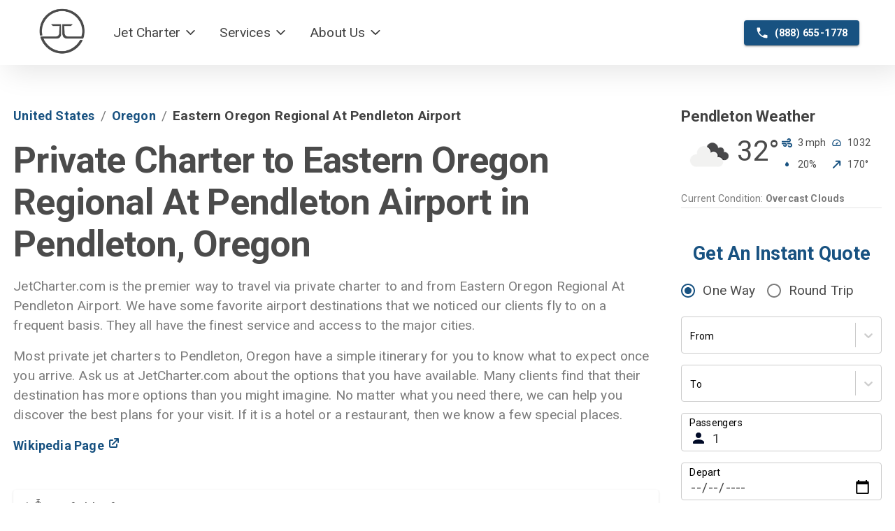

--- FILE ---
content_type: text/html; charset=utf-8
request_url: https://jetcharter.com/airport/united_states/oregon/eastern_oregon_regional_at_pendleton_airport
body_size: 30486
content:
<!DOCTYPE html><html lang="en"><script strategy="afterInteractive">(function(w,d,s,l,i){w[l]=w[l]||[];w[l].push({'gtm.start':
        new Date().getTime(),event:'gtm.js'});var f=d.getElementsByTagName(s)[0],
        j=d.createElement(s),dl=l!='dataLayer'?'&l='+l:'';j.async=true;j.src=
        'https://www.googletagmanager.com/gtm.js?id='+i+dl;f.parentNode.insertBefore(j,f);
        })(window,document,'script','dataLayer','GTM-T8V4KZL');</script><script strategy="afterInteractive">(function(i,s,o,g,r,a,m){i['SLScoutObject']=r;i[r]=i[r]||function(){
    (i[r].q=i[r].q||[]).push(arguments)},i[r].l=1*new Date();a=s.createElement(o),
    m=s.getElementsByTagName(o)[0];a.async=1;a.src=g;m.parentNode.insertBefore(a,m)
    })(window,document,'script','https://scout-cdn.salesloft.com/sl.js','slscout');
    slscout(["init", "eyJhbGciOiJIUzI1NiJ9.eyJ0IjoxMTg0NjV9.syxyPZdb_3kP46ElQcqqINYFd5fxTwVi8rkw0sHdkd8"]);</script><script strategy="afterInteractive">(function(w,d,t,r,u)
                      {
                        var f,n,i;
                        w[u]=w[u]||[],f=function()
                        {
                          var o={ti:"187186191", enableAutoSpaTracking: true};
                          o.q=w[u],w[u]=new UET(o),w[u].push("pageLoad")
                        },
                        n=d.createElement(t),n.src=r,n.async=1,n.onload=n.onreadystatechange=function()
                        {
                          var s=this.readyState;
                          s&&s!=="loaded"&&s!=="complete"||(f(),n.onload=n.onreadystatechange=null)
                        },
                        i=d.getElementsByTagName(t)[0],i.parentNode.insertBefore(n,i)
                      })
                      (window,document,"script","//bat.bing.com/bat.js","uetq");</script><head><meta charSet="utf-8"/><meta name="viewport" content="width=device-width"/><link rel="shortcut icon" href="https://strapi-back.jetcharter.com/uploads/favicon_59e1fb8c34.ico"/><meta name="twitter:card" content="summary"/><meta name="twitter:creator" content="jetcharter.com"/><meta property="og:image" content="https://strapi-back.jetcharter.com/uploads/Jet_Charter_02_944253fdb2.jpg"/><meta property="og:image:alt" content="JetCharter-02.jpg"/><meta property="og:image:width" content="8500"/><meta property="og:image:height" content="5667"/><title>Eastern Oregon Regional At Pendleton Airport (PDT) Private Charter | JetCharter.com</title><meta name="robots" content="index,follow"/><meta name="googlebot" content="index,follow"/><meta name="description" content="Book private charter flights to and from Eastern Oregon Regional At Pendleton Airport, Pendleton, OR with JetCharter.com. Enjoy unmatched convenience and comfort."/><meta property="og:title" content="Eastern Oregon Regional At Pendleton Airport (PDT) Private Charter | JetCharter.com"/><meta property="og:description" content="Book private charter flights to and from Eastern Oregon Regional At Pendleton Airport, Pendleton, OR with JetCharter.com. Enjoy unmatched convenience and comfort."/><link rel="canonical" href="https://jetcharter.com/airport/united_states/oregon/eastern_oregon_regional_at_pendleton_airport"/><meta name="next-head-count" content="16"/><link rel="preconnect" href="https://fonts.gstatic.com" crossorigin /><link rel="preload" href="/_next/static/css/82c8fe1c1a5d1734.css" as="style"/><link rel="stylesheet" href="/_next/static/css/82c8fe1c1a5d1734.css" data-n-g=""/><noscript data-n-css=""></noscript><script defer="" nomodule="" src="/_next/static/chunks/polyfills-c67a75d1b6f99dc8.js"></script><script src="/_next/static/chunks/webpack-45c1d38871d29bef.js" defer=""></script><script src="/_next/static/chunks/framework-bb5c596eafb42b22.js" defer=""></script><script src="/_next/static/chunks/main-d25a6feb4f657843.js" defer=""></script><script src="/_next/static/chunks/pages/_app-c50a9f387c8a4ca2.js" defer=""></script><script src="/_next/static/chunks/2e3a845b-2f95c2f37bf3bf04.js" defer=""></script><script src="/_next/static/chunks/4577d2ec-ab5f1261304a106f.js" defer=""></script><script src="/_next/static/chunks/3e96bda6-294d875bc2a67e8f.js" defer=""></script><script src="/_next/static/chunks/6eb5140f-02754f6db09bd34e.js" defer=""></script><script src="/_next/static/chunks/5d416436-40a1762348d23971.js" defer=""></script><script src="/_next/static/chunks/85d7bc83-bb9552b323477f48.js" defer=""></script><script src="/_next/static/chunks/669-2b04474e43d35772.js" defer=""></script><script src="/_next/static/chunks/777-e5b54a9d326f7ab3.js" defer=""></script><script src="/_next/static/chunks/100-cf50c2019e5db51f.js" defer=""></script><script src="/_next/static/chunks/135-9660f0d86ded535d.js" defer=""></script><script src="/_next/static/chunks/pages/airport/%5Bcountry%5D/%5Bstate%5D/%5Bname%5D-7d923fabb5a3149f.js" defer=""></script><script src="/_next/static/H6mmlE3DdoMcYCWe8KPGK/_buildManifest.js" defer=""></script><script src="/_next/static/H6mmlE3DdoMcYCWe8KPGK/_ssgManifest.js" defer=""></script><style id="jss-server-side">.jss9 {
  color: #e6e6e6 !important;
  padding: 2rem;
  background: #424242;
  margin-top: 4rem;
}
@media print {
  .jss9 {
    display: none;
  }
}
  .jss10 {
    margin: 0 auto;
    max-width: 500px;
    margin-bottom: 20px;
  }
  .jss10 input {
    border-radius: 4px;
  }
  .jss10 > div {
    color: #424242;
    padding: 20px;
    background: #ffffff;
    border-radius: 4px;
  }
  .jss11 {
    margin: 40px auto;
    max-width: 1600px;
  }
  .jss12 {
    padding-left: 20px;
  }
  .jss13 {
    font-weight: bold;
  }
  .jss14 {
    padding: 0px;
  }
  .jss15 {
    margin: 0 auto;
    display: flex;
    flex-wrap: wrap;
  }
@media (max-width:1199.95px) {
  .jss15 {
    max-width: 500px;
  }
}
  .jss16 {
    padding: 20px;
    margin-top: 50px;
  }
  .jss17 {
    margin-bottom: 0.5rem;
  }
  .jss18 {
    color: inherit;
    font-size: 1.3rem;
    line-height: 0;
  }
  .jss4 {
    margin: 0px auto;
    padding: 2rem;
    max-width: 500px;
    padding-bottom: 4rem;
  }
  .jss5 {
    text-align: center;
    margin-bottom: 2rem;
  }
  .jss6 {
    object-fit: contain;
  }
  .jss3 p {
    margin: 0px !important;
    margin-bottom: 10px !important;
  }
  .jss7 {
    border-bottom: 1px solid rgba(0, 0, 0, 0.1);
    margin-bottom: 50px;
  }
  .jss8 {
    display: flex;
    font-size: 14px;
    align-items: center;
    margin-bottom: 10px;
  }
  .jss8 p {
    font-size: inherit;
  }
  .jss8 svg {
    fill: #185281;
    margin-right: 8px;
  }
  .jss1 {
    margin-bottom: 0 !important;
  }
  .jss1 span {
    padding-left: 10px;
  }
  .jss2 {
    width: 30px;
  }</style><style data-href="https://fonts.googleapis.com/icon?family=Material+Icons">@font-face{font-family:'Material Icons';font-style:normal;font-weight:400;src:url(https://fonts.gstatic.com/l/font?kit=flUhRq6tzZclQEJ-Vdg-IuiaDsNa&skey=4fbfe4498ec2960a&v=v145) format('woff')}.material-icons{font-family:'Material Icons';font-weight:normal;font-style:normal;font-size:24px;line-height:1;letter-spacing:normal;text-transform:none;display:inline-block;white-space:nowrap;word-wrap:normal;direction:ltr;font-feature-settings:'liga'}@font-face{font-family:'Material Icons';font-style:normal;font-weight:400;src:url(https://fonts.gstatic.com/s/materialicons/v145/flUhRq6tzZclQEJ-Vdg-IuiaDsNcIhQ8tQ.woff2) format('woff2')}.material-icons{font-family:'Material Icons';font-weight:normal;font-style:normal;font-size:24px;line-height:1;letter-spacing:normal;text-transform:none;display:inline-block;white-space:nowrap;word-wrap:normal;direction:ltr;-webkit-font-feature-settings:'liga';-webkit-font-smoothing:antialiased}</style><style data-href="https://fonts.googleapis.com/css?family=Roboto:300,400,400i,500,700">@font-face{font-family:'Roboto';font-style:italic;font-weight:400;font-stretch:normal;src:url(https://fonts.gstatic.com/l/font?kit=KFOKCnqEu92Fr1Mu53ZEC9_Vu3r1gIhOszmOClHrs6ljXfMMLoHQuAj-lQ&skey=c608c610063635f9&v=v50) format('woff')}@font-face{font-family:'Roboto';font-style:normal;font-weight:300;font-stretch:normal;src:url(https://fonts.gstatic.com/l/font?kit=KFOMCnqEu92Fr1ME7kSn66aGLdTylUAMQXC89YmC2DPNWuaabVmUiAw&skey=a0a0114a1dcab3ac&v=v50) format('woff')}@font-face{font-family:'Roboto';font-style:normal;font-weight:400;font-stretch:normal;src:url(https://fonts.gstatic.com/l/font?kit=KFOMCnqEu92Fr1ME7kSn66aGLdTylUAMQXC89YmC2DPNWubEbVmUiAw&skey=a0a0114a1dcab3ac&v=v50) format('woff')}@font-face{font-family:'Roboto';font-style:normal;font-weight:500;font-stretch:normal;src:url(https://fonts.gstatic.com/l/font?kit=KFOMCnqEu92Fr1ME7kSn66aGLdTylUAMQXC89YmC2DPNWub2bVmUiAw&skey=a0a0114a1dcab3ac&v=v50) format('woff')}@font-face{font-family:'Roboto';font-style:normal;font-weight:700;font-stretch:normal;src:url(https://fonts.gstatic.com/l/font?kit=KFOMCnqEu92Fr1ME7kSn66aGLdTylUAMQXC89YmC2DPNWuYjalmUiAw&skey=a0a0114a1dcab3ac&v=v50) format('woff')}@font-face{font-family:'Roboto';font-style:italic;font-weight:400;font-stretch:100%;src:url(https://fonts.gstatic.com/l/font?kit=KFOKCnqEu92Fr1Mu53ZEC9_Vu3r1gIhOszmOClHrs6ljXfMMLoHQuAX-lXYi128m0kN2&skey=c608c610063635f9&v=v50) format('woff');unicode-range:U+0460-052F,U+1C80-1C8A,U+20B4,U+2DE0-2DFF,U+A640-A69F,U+FE2E-FE2F}@font-face{font-family:'Roboto';font-style:italic;font-weight:400;font-stretch:100%;src:url(https://fonts.gstatic.com/l/font?kit=KFOKCnqEu92Fr1Mu53ZEC9_Vu3r1gIhOszmOClHrs6ljXfMMLoHQuAz-lXYi128m0kN2&skey=c608c610063635f9&v=v50) format('woff');unicode-range:U+0301,U+0400-045F,U+0490-0491,U+04B0-04B1,U+2116}@font-face{font-family:'Roboto';font-style:italic;font-weight:400;font-stretch:100%;src:url(https://fonts.gstatic.com/l/font?kit=KFOKCnqEu92Fr1Mu53ZEC9_Vu3r1gIhOszmOClHrs6ljXfMMLoHQuAT-lXYi128m0kN2&skey=c608c610063635f9&v=v50) format('woff');unicode-range:U+1F00-1FFF}@font-face{font-family:'Roboto';font-style:italic;font-weight:400;font-stretch:100%;src:url(https://fonts.gstatic.com/l/font?kit=KFOKCnqEu92Fr1Mu53ZEC9_Vu3r1gIhOszmOClHrs6ljXfMMLoHQuAv-lXYi128m0kN2&skey=c608c610063635f9&v=v50) format('woff');unicode-range:U+0370-0377,U+037A-037F,U+0384-038A,U+038C,U+038E-03A1,U+03A3-03FF}@font-face{font-family:'Roboto';font-style:italic;font-weight:400;font-stretch:100%;src:url(https://fonts.gstatic.com/l/font?kit=KFOKCnqEu92Fr1Mu53ZEC9_Vu3r1gIhOszmOClHrs6ljXfMMLoHQuHT-lXYi128m0kN2&skey=c608c610063635f9&v=v50) format('woff');unicode-range:U+0302-0303,U+0305,U+0307-0308,U+0310,U+0312,U+0315,U+031A,U+0326-0327,U+032C,U+032F-0330,U+0332-0333,U+0338,U+033A,U+0346,U+034D,U+0391-03A1,U+03A3-03A9,U+03B1-03C9,U+03D1,U+03D5-03D6,U+03F0-03F1,U+03F4-03F5,U+2016-2017,U+2034-2038,U+203C,U+2040,U+2043,U+2047,U+2050,U+2057,U+205F,U+2070-2071,U+2074-208E,U+2090-209C,U+20D0-20DC,U+20E1,U+20E5-20EF,U+2100-2112,U+2114-2115,U+2117-2121,U+2123-214F,U+2190,U+2192,U+2194-21AE,U+21B0-21E5,U+21F1-21F2,U+21F4-2211,U+2213-2214,U+2216-22FF,U+2308-230B,U+2310,U+2319,U+231C-2321,U+2336-237A,U+237C,U+2395,U+239B-23B7,U+23D0,U+23DC-23E1,U+2474-2475,U+25AF,U+25B3,U+25B7,U+25BD,U+25C1,U+25CA,U+25CC,U+25FB,U+266D-266F,U+27C0-27FF,U+2900-2AFF,U+2B0E-2B11,U+2B30-2B4C,U+2BFE,U+3030,U+FF5B,U+FF5D,U+1D400-1D7FF,U+1EE00-1EEFF}@font-face{font-family:'Roboto';font-style:italic;font-weight:400;font-stretch:100%;src:url(https://fonts.gstatic.com/l/font?kit=KFOKCnqEu92Fr1Mu53ZEC9_Vu3r1gIhOszmOClHrs6ljXfMMLoHQuGb-lXYi128m0kN2&skey=c608c610063635f9&v=v50) format('woff');unicode-range:U+0001-000C,U+000E-001F,U+007F-009F,U+20DD-20E0,U+20E2-20E4,U+2150-218F,U+2190,U+2192,U+2194-2199,U+21AF,U+21E6-21F0,U+21F3,U+2218-2219,U+2299,U+22C4-22C6,U+2300-243F,U+2440-244A,U+2460-24FF,U+25A0-27BF,U+2800-28FF,U+2921-2922,U+2981,U+29BF,U+29EB,U+2B00-2BFF,U+4DC0-4DFF,U+FFF9-FFFB,U+10140-1018E,U+10190-1019C,U+101A0,U+101D0-101FD,U+102E0-102FB,U+10E60-10E7E,U+1D2C0-1D2D3,U+1D2E0-1D37F,U+1F000-1F0FF,U+1F100-1F1AD,U+1F1E6-1F1FF,U+1F30D-1F30F,U+1F315,U+1F31C,U+1F31E,U+1F320-1F32C,U+1F336,U+1F378,U+1F37D,U+1F382,U+1F393-1F39F,U+1F3A7-1F3A8,U+1F3AC-1F3AF,U+1F3C2,U+1F3C4-1F3C6,U+1F3CA-1F3CE,U+1F3D4-1F3E0,U+1F3ED,U+1F3F1-1F3F3,U+1F3F5-1F3F7,U+1F408,U+1F415,U+1F41F,U+1F426,U+1F43F,U+1F441-1F442,U+1F444,U+1F446-1F449,U+1F44C-1F44E,U+1F453,U+1F46A,U+1F47D,U+1F4A3,U+1F4B0,U+1F4B3,U+1F4B9,U+1F4BB,U+1F4BF,U+1F4C8-1F4CB,U+1F4D6,U+1F4DA,U+1F4DF,U+1F4E3-1F4E6,U+1F4EA-1F4ED,U+1F4F7,U+1F4F9-1F4FB,U+1F4FD-1F4FE,U+1F503,U+1F507-1F50B,U+1F50D,U+1F512-1F513,U+1F53E-1F54A,U+1F54F-1F5FA,U+1F610,U+1F650-1F67F,U+1F687,U+1F68D,U+1F691,U+1F694,U+1F698,U+1F6AD,U+1F6B2,U+1F6B9-1F6BA,U+1F6BC,U+1F6C6-1F6CF,U+1F6D3-1F6D7,U+1F6E0-1F6EA,U+1F6F0-1F6F3,U+1F6F7-1F6FC,U+1F700-1F7FF,U+1F800-1F80B,U+1F810-1F847,U+1F850-1F859,U+1F860-1F887,U+1F890-1F8AD,U+1F8B0-1F8BB,U+1F8C0-1F8C1,U+1F900-1F90B,U+1F93B,U+1F946,U+1F984,U+1F996,U+1F9E9,U+1FA00-1FA6F,U+1FA70-1FA7C,U+1FA80-1FA89,U+1FA8F-1FAC6,U+1FACE-1FADC,U+1FADF-1FAE9,U+1FAF0-1FAF8,U+1FB00-1FBFF}@font-face{font-family:'Roboto';font-style:italic;font-weight:400;font-stretch:100%;src:url(https://fonts.gstatic.com/l/font?kit=KFOKCnqEu92Fr1Mu53ZEC9_Vu3r1gIhOszmOClHrs6ljXfMMLoHQuAf-lXYi128m0kN2&skey=c608c610063635f9&v=v50) format('woff');unicode-range:U+0102-0103,U+0110-0111,U+0128-0129,U+0168-0169,U+01A0-01A1,U+01AF-01B0,U+0300-0301,U+0303-0304,U+0308-0309,U+0323,U+0329,U+1EA0-1EF9,U+20AB}@font-face{font-family:'Roboto';font-style:italic;font-weight:400;font-stretch:100%;src:url(https://fonts.gstatic.com/l/font?kit=KFOKCnqEu92Fr1Mu53ZEC9_Vu3r1gIhOszmOClHrs6ljXfMMLoHQuAb-lXYi128m0kN2&skey=c608c610063635f9&v=v50) format('woff');unicode-range:U+0100-02BA,U+02BD-02C5,U+02C7-02CC,U+02CE-02D7,U+02DD-02FF,U+0304,U+0308,U+0329,U+1D00-1DBF,U+1E00-1E9F,U+1EF2-1EFF,U+2020,U+20A0-20AB,U+20AD-20C0,U+2113,U+2C60-2C7F,U+A720-A7FF}@font-face{font-family:'Roboto';font-style:italic;font-weight:400;font-stretch:100%;src:url(https://fonts.gstatic.com/l/font?kit=KFOKCnqEu92Fr1Mu53ZEC9_Vu3r1gIhOszmOClHrs6ljXfMMLoHQuAj-lXYi128m0g&skey=c608c610063635f9&v=v50) format('woff');unicode-range:U+0000-00FF,U+0131,U+0152-0153,U+02BB-02BC,U+02C6,U+02DA,U+02DC,U+0304,U+0308,U+0329,U+2000-206F,U+20AC,U+2122,U+2191,U+2193,U+2212,U+2215,U+FEFF,U+FFFD}@font-face{font-family:'Roboto';font-style:normal;font-weight:300;font-stretch:100%;src:url(https://fonts.gstatic.com/s/roboto/v50/KFO7CnqEu92Fr1ME7kSn66aGLdTylUAMa3GUBHMdazTgWw.woff2) format('woff2');unicode-range:U+0460-052F,U+1C80-1C8A,U+20B4,U+2DE0-2DFF,U+A640-A69F,U+FE2E-FE2F}@font-face{font-family:'Roboto';font-style:normal;font-weight:300;font-stretch:100%;src:url(https://fonts.gstatic.com/s/roboto/v50/KFO7CnqEu92Fr1ME7kSn66aGLdTylUAMa3iUBHMdazTgWw.woff2) format('woff2');unicode-range:U+0301,U+0400-045F,U+0490-0491,U+04B0-04B1,U+2116}@font-face{font-family:'Roboto';font-style:normal;font-weight:300;font-stretch:100%;src:url(https://fonts.gstatic.com/s/roboto/v50/KFO7CnqEu92Fr1ME7kSn66aGLdTylUAMa3CUBHMdazTgWw.woff2) format('woff2');unicode-range:U+1F00-1FFF}@font-face{font-family:'Roboto';font-style:normal;font-weight:300;font-stretch:100%;src:url(https://fonts.gstatic.com/s/roboto/v50/KFO7CnqEu92Fr1ME7kSn66aGLdTylUAMa3-UBHMdazTgWw.woff2) format('woff2');unicode-range:U+0370-0377,U+037A-037F,U+0384-038A,U+038C,U+038E-03A1,U+03A3-03FF}@font-face{font-family:'Roboto';font-style:normal;font-weight:300;font-stretch:100%;src:url(https://fonts.gstatic.com/s/roboto/v50/KFO7CnqEu92Fr1ME7kSn66aGLdTylUAMawCUBHMdazTgWw.woff2) format('woff2');unicode-range:U+0302-0303,U+0305,U+0307-0308,U+0310,U+0312,U+0315,U+031A,U+0326-0327,U+032C,U+032F-0330,U+0332-0333,U+0338,U+033A,U+0346,U+034D,U+0391-03A1,U+03A3-03A9,U+03B1-03C9,U+03D1,U+03D5-03D6,U+03F0-03F1,U+03F4-03F5,U+2016-2017,U+2034-2038,U+203C,U+2040,U+2043,U+2047,U+2050,U+2057,U+205F,U+2070-2071,U+2074-208E,U+2090-209C,U+20D0-20DC,U+20E1,U+20E5-20EF,U+2100-2112,U+2114-2115,U+2117-2121,U+2123-214F,U+2190,U+2192,U+2194-21AE,U+21B0-21E5,U+21F1-21F2,U+21F4-2211,U+2213-2214,U+2216-22FF,U+2308-230B,U+2310,U+2319,U+231C-2321,U+2336-237A,U+237C,U+2395,U+239B-23B7,U+23D0,U+23DC-23E1,U+2474-2475,U+25AF,U+25B3,U+25B7,U+25BD,U+25C1,U+25CA,U+25CC,U+25FB,U+266D-266F,U+27C0-27FF,U+2900-2AFF,U+2B0E-2B11,U+2B30-2B4C,U+2BFE,U+3030,U+FF5B,U+FF5D,U+1D400-1D7FF,U+1EE00-1EEFF}@font-face{font-family:'Roboto';font-style:normal;font-weight:300;font-stretch:100%;src:url(https://fonts.gstatic.com/s/roboto/v50/KFO7CnqEu92Fr1ME7kSn66aGLdTylUAMaxKUBHMdazTgWw.woff2) format('woff2');unicode-range:U+0001-000C,U+000E-001F,U+007F-009F,U+20DD-20E0,U+20E2-20E4,U+2150-218F,U+2190,U+2192,U+2194-2199,U+21AF,U+21E6-21F0,U+21F3,U+2218-2219,U+2299,U+22C4-22C6,U+2300-243F,U+2440-244A,U+2460-24FF,U+25A0-27BF,U+2800-28FF,U+2921-2922,U+2981,U+29BF,U+29EB,U+2B00-2BFF,U+4DC0-4DFF,U+FFF9-FFFB,U+10140-1018E,U+10190-1019C,U+101A0,U+101D0-101FD,U+102E0-102FB,U+10E60-10E7E,U+1D2C0-1D2D3,U+1D2E0-1D37F,U+1F000-1F0FF,U+1F100-1F1AD,U+1F1E6-1F1FF,U+1F30D-1F30F,U+1F315,U+1F31C,U+1F31E,U+1F320-1F32C,U+1F336,U+1F378,U+1F37D,U+1F382,U+1F393-1F39F,U+1F3A7-1F3A8,U+1F3AC-1F3AF,U+1F3C2,U+1F3C4-1F3C6,U+1F3CA-1F3CE,U+1F3D4-1F3E0,U+1F3ED,U+1F3F1-1F3F3,U+1F3F5-1F3F7,U+1F408,U+1F415,U+1F41F,U+1F426,U+1F43F,U+1F441-1F442,U+1F444,U+1F446-1F449,U+1F44C-1F44E,U+1F453,U+1F46A,U+1F47D,U+1F4A3,U+1F4B0,U+1F4B3,U+1F4B9,U+1F4BB,U+1F4BF,U+1F4C8-1F4CB,U+1F4D6,U+1F4DA,U+1F4DF,U+1F4E3-1F4E6,U+1F4EA-1F4ED,U+1F4F7,U+1F4F9-1F4FB,U+1F4FD-1F4FE,U+1F503,U+1F507-1F50B,U+1F50D,U+1F512-1F513,U+1F53E-1F54A,U+1F54F-1F5FA,U+1F610,U+1F650-1F67F,U+1F687,U+1F68D,U+1F691,U+1F694,U+1F698,U+1F6AD,U+1F6B2,U+1F6B9-1F6BA,U+1F6BC,U+1F6C6-1F6CF,U+1F6D3-1F6D7,U+1F6E0-1F6EA,U+1F6F0-1F6F3,U+1F6F7-1F6FC,U+1F700-1F7FF,U+1F800-1F80B,U+1F810-1F847,U+1F850-1F859,U+1F860-1F887,U+1F890-1F8AD,U+1F8B0-1F8BB,U+1F8C0-1F8C1,U+1F900-1F90B,U+1F93B,U+1F946,U+1F984,U+1F996,U+1F9E9,U+1FA00-1FA6F,U+1FA70-1FA7C,U+1FA80-1FA89,U+1FA8F-1FAC6,U+1FACE-1FADC,U+1FADF-1FAE9,U+1FAF0-1FAF8,U+1FB00-1FBFF}@font-face{font-family:'Roboto';font-style:normal;font-weight:300;font-stretch:100%;src:url(https://fonts.gstatic.com/s/roboto/v50/KFO7CnqEu92Fr1ME7kSn66aGLdTylUAMa3OUBHMdazTgWw.woff2) format('woff2');unicode-range:U+0102-0103,U+0110-0111,U+0128-0129,U+0168-0169,U+01A0-01A1,U+01AF-01B0,U+0300-0301,U+0303-0304,U+0308-0309,U+0323,U+0329,U+1EA0-1EF9,U+20AB}@font-face{font-family:'Roboto';font-style:normal;font-weight:300;font-stretch:100%;src:url(https://fonts.gstatic.com/s/roboto/v50/KFO7CnqEu92Fr1ME7kSn66aGLdTylUAMa3KUBHMdazTgWw.woff2) format('woff2');unicode-range:U+0100-02BA,U+02BD-02C5,U+02C7-02CC,U+02CE-02D7,U+02DD-02FF,U+0304,U+0308,U+0329,U+1D00-1DBF,U+1E00-1E9F,U+1EF2-1EFF,U+2020,U+20A0-20AB,U+20AD-20C0,U+2113,U+2C60-2C7F,U+A720-A7FF}@font-face{font-family:'Roboto';font-style:normal;font-weight:300;font-stretch:100%;src:url(https://fonts.gstatic.com/s/roboto/v50/KFO7CnqEu92Fr1ME7kSn66aGLdTylUAMa3yUBHMdazQ.woff2) format('woff2');unicode-range:U+0000-00FF,U+0131,U+0152-0153,U+02BB-02BC,U+02C6,U+02DA,U+02DC,U+0304,U+0308,U+0329,U+2000-206F,U+20AC,U+2122,U+2191,U+2193,U+2212,U+2215,U+FEFF,U+FFFD}@font-face{font-family:'Roboto';font-style:normal;font-weight:400;font-stretch:100%;src:url(https://fonts.gstatic.com/s/roboto/v50/KFO7CnqEu92Fr1ME7kSn66aGLdTylUAMa3GUBHMdazTgWw.woff2) format('woff2');unicode-range:U+0460-052F,U+1C80-1C8A,U+20B4,U+2DE0-2DFF,U+A640-A69F,U+FE2E-FE2F}@font-face{font-family:'Roboto';font-style:normal;font-weight:400;font-stretch:100%;src:url(https://fonts.gstatic.com/s/roboto/v50/KFO7CnqEu92Fr1ME7kSn66aGLdTylUAMa3iUBHMdazTgWw.woff2) format('woff2');unicode-range:U+0301,U+0400-045F,U+0490-0491,U+04B0-04B1,U+2116}@font-face{font-family:'Roboto';font-style:normal;font-weight:400;font-stretch:100%;src:url(https://fonts.gstatic.com/s/roboto/v50/KFO7CnqEu92Fr1ME7kSn66aGLdTylUAMa3CUBHMdazTgWw.woff2) format('woff2');unicode-range:U+1F00-1FFF}@font-face{font-family:'Roboto';font-style:normal;font-weight:400;font-stretch:100%;src:url(https://fonts.gstatic.com/s/roboto/v50/KFO7CnqEu92Fr1ME7kSn66aGLdTylUAMa3-UBHMdazTgWw.woff2) format('woff2');unicode-range:U+0370-0377,U+037A-037F,U+0384-038A,U+038C,U+038E-03A1,U+03A3-03FF}@font-face{font-family:'Roboto';font-style:normal;font-weight:400;font-stretch:100%;src:url(https://fonts.gstatic.com/s/roboto/v50/KFO7CnqEu92Fr1ME7kSn66aGLdTylUAMawCUBHMdazTgWw.woff2) format('woff2');unicode-range:U+0302-0303,U+0305,U+0307-0308,U+0310,U+0312,U+0315,U+031A,U+0326-0327,U+032C,U+032F-0330,U+0332-0333,U+0338,U+033A,U+0346,U+034D,U+0391-03A1,U+03A3-03A9,U+03B1-03C9,U+03D1,U+03D5-03D6,U+03F0-03F1,U+03F4-03F5,U+2016-2017,U+2034-2038,U+203C,U+2040,U+2043,U+2047,U+2050,U+2057,U+205F,U+2070-2071,U+2074-208E,U+2090-209C,U+20D0-20DC,U+20E1,U+20E5-20EF,U+2100-2112,U+2114-2115,U+2117-2121,U+2123-214F,U+2190,U+2192,U+2194-21AE,U+21B0-21E5,U+21F1-21F2,U+21F4-2211,U+2213-2214,U+2216-22FF,U+2308-230B,U+2310,U+2319,U+231C-2321,U+2336-237A,U+237C,U+2395,U+239B-23B7,U+23D0,U+23DC-23E1,U+2474-2475,U+25AF,U+25B3,U+25B7,U+25BD,U+25C1,U+25CA,U+25CC,U+25FB,U+266D-266F,U+27C0-27FF,U+2900-2AFF,U+2B0E-2B11,U+2B30-2B4C,U+2BFE,U+3030,U+FF5B,U+FF5D,U+1D400-1D7FF,U+1EE00-1EEFF}@font-face{font-family:'Roboto';font-style:normal;font-weight:400;font-stretch:100%;src:url(https://fonts.gstatic.com/s/roboto/v50/KFO7CnqEu92Fr1ME7kSn66aGLdTylUAMaxKUBHMdazTgWw.woff2) format('woff2');unicode-range:U+0001-000C,U+000E-001F,U+007F-009F,U+20DD-20E0,U+20E2-20E4,U+2150-218F,U+2190,U+2192,U+2194-2199,U+21AF,U+21E6-21F0,U+21F3,U+2218-2219,U+2299,U+22C4-22C6,U+2300-243F,U+2440-244A,U+2460-24FF,U+25A0-27BF,U+2800-28FF,U+2921-2922,U+2981,U+29BF,U+29EB,U+2B00-2BFF,U+4DC0-4DFF,U+FFF9-FFFB,U+10140-1018E,U+10190-1019C,U+101A0,U+101D0-101FD,U+102E0-102FB,U+10E60-10E7E,U+1D2C0-1D2D3,U+1D2E0-1D37F,U+1F000-1F0FF,U+1F100-1F1AD,U+1F1E6-1F1FF,U+1F30D-1F30F,U+1F315,U+1F31C,U+1F31E,U+1F320-1F32C,U+1F336,U+1F378,U+1F37D,U+1F382,U+1F393-1F39F,U+1F3A7-1F3A8,U+1F3AC-1F3AF,U+1F3C2,U+1F3C4-1F3C6,U+1F3CA-1F3CE,U+1F3D4-1F3E0,U+1F3ED,U+1F3F1-1F3F3,U+1F3F5-1F3F7,U+1F408,U+1F415,U+1F41F,U+1F426,U+1F43F,U+1F441-1F442,U+1F444,U+1F446-1F449,U+1F44C-1F44E,U+1F453,U+1F46A,U+1F47D,U+1F4A3,U+1F4B0,U+1F4B3,U+1F4B9,U+1F4BB,U+1F4BF,U+1F4C8-1F4CB,U+1F4D6,U+1F4DA,U+1F4DF,U+1F4E3-1F4E6,U+1F4EA-1F4ED,U+1F4F7,U+1F4F9-1F4FB,U+1F4FD-1F4FE,U+1F503,U+1F507-1F50B,U+1F50D,U+1F512-1F513,U+1F53E-1F54A,U+1F54F-1F5FA,U+1F610,U+1F650-1F67F,U+1F687,U+1F68D,U+1F691,U+1F694,U+1F698,U+1F6AD,U+1F6B2,U+1F6B9-1F6BA,U+1F6BC,U+1F6C6-1F6CF,U+1F6D3-1F6D7,U+1F6E0-1F6EA,U+1F6F0-1F6F3,U+1F6F7-1F6FC,U+1F700-1F7FF,U+1F800-1F80B,U+1F810-1F847,U+1F850-1F859,U+1F860-1F887,U+1F890-1F8AD,U+1F8B0-1F8BB,U+1F8C0-1F8C1,U+1F900-1F90B,U+1F93B,U+1F946,U+1F984,U+1F996,U+1F9E9,U+1FA00-1FA6F,U+1FA70-1FA7C,U+1FA80-1FA89,U+1FA8F-1FAC6,U+1FACE-1FADC,U+1FADF-1FAE9,U+1FAF0-1FAF8,U+1FB00-1FBFF}@font-face{font-family:'Roboto';font-style:normal;font-weight:400;font-stretch:100%;src:url(https://fonts.gstatic.com/s/roboto/v50/KFO7CnqEu92Fr1ME7kSn66aGLdTylUAMa3OUBHMdazTgWw.woff2) format('woff2');unicode-range:U+0102-0103,U+0110-0111,U+0128-0129,U+0168-0169,U+01A0-01A1,U+01AF-01B0,U+0300-0301,U+0303-0304,U+0308-0309,U+0323,U+0329,U+1EA0-1EF9,U+20AB}@font-face{font-family:'Roboto';font-style:normal;font-weight:400;font-stretch:100%;src:url(https://fonts.gstatic.com/s/roboto/v50/KFO7CnqEu92Fr1ME7kSn66aGLdTylUAMa3KUBHMdazTgWw.woff2) format('woff2');unicode-range:U+0100-02BA,U+02BD-02C5,U+02C7-02CC,U+02CE-02D7,U+02DD-02FF,U+0304,U+0308,U+0329,U+1D00-1DBF,U+1E00-1E9F,U+1EF2-1EFF,U+2020,U+20A0-20AB,U+20AD-20C0,U+2113,U+2C60-2C7F,U+A720-A7FF}@font-face{font-family:'Roboto';font-style:normal;font-weight:400;font-stretch:100%;src:url(https://fonts.gstatic.com/s/roboto/v50/KFO7CnqEu92Fr1ME7kSn66aGLdTylUAMa3yUBHMdazQ.woff2) format('woff2');unicode-range:U+0000-00FF,U+0131,U+0152-0153,U+02BB-02BC,U+02C6,U+02DA,U+02DC,U+0304,U+0308,U+0329,U+2000-206F,U+20AC,U+2122,U+2191,U+2193,U+2212,U+2215,U+FEFF,U+FFFD}@font-face{font-family:'Roboto';font-style:normal;font-weight:500;font-stretch:100%;src:url(https://fonts.gstatic.com/s/roboto/v50/KFO7CnqEu92Fr1ME7kSn66aGLdTylUAMa3GUBHMdazTgWw.woff2) format('woff2');unicode-range:U+0460-052F,U+1C80-1C8A,U+20B4,U+2DE0-2DFF,U+A640-A69F,U+FE2E-FE2F}@font-face{font-family:'Roboto';font-style:normal;font-weight:500;font-stretch:100%;src:url(https://fonts.gstatic.com/s/roboto/v50/KFO7CnqEu92Fr1ME7kSn66aGLdTylUAMa3iUBHMdazTgWw.woff2) format('woff2');unicode-range:U+0301,U+0400-045F,U+0490-0491,U+04B0-04B1,U+2116}@font-face{font-family:'Roboto';font-style:normal;font-weight:500;font-stretch:100%;src:url(https://fonts.gstatic.com/s/roboto/v50/KFO7CnqEu92Fr1ME7kSn66aGLdTylUAMa3CUBHMdazTgWw.woff2) format('woff2');unicode-range:U+1F00-1FFF}@font-face{font-family:'Roboto';font-style:normal;font-weight:500;font-stretch:100%;src:url(https://fonts.gstatic.com/s/roboto/v50/KFO7CnqEu92Fr1ME7kSn66aGLdTylUAMa3-UBHMdazTgWw.woff2) format('woff2');unicode-range:U+0370-0377,U+037A-037F,U+0384-038A,U+038C,U+038E-03A1,U+03A3-03FF}@font-face{font-family:'Roboto';font-style:normal;font-weight:500;font-stretch:100%;src:url(https://fonts.gstatic.com/s/roboto/v50/KFO7CnqEu92Fr1ME7kSn66aGLdTylUAMawCUBHMdazTgWw.woff2) format('woff2');unicode-range:U+0302-0303,U+0305,U+0307-0308,U+0310,U+0312,U+0315,U+031A,U+0326-0327,U+032C,U+032F-0330,U+0332-0333,U+0338,U+033A,U+0346,U+034D,U+0391-03A1,U+03A3-03A9,U+03B1-03C9,U+03D1,U+03D5-03D6,U+03F0-03F1,U+03F4-03F5,U+2016-2017,U+2034-2038,U+203C,U+2040,U+2043,U+2047,U+2050,U+2057,U+205F,U+2070-2071,U+2074-208E,U+2090-209C,U+20D0-20DC,U+20E1,U+20E5-20EF,U+2100-2112,U+2114-2115,U+2117-2121,U+2123-214F,U+2190,U+2192,U+2194-21AE,U+21B0-21E5,U+21F1-21F2,U+21F4-2211,U+2213-2214,U+2216-22FF,U+2308-230B,U+2310,U+2319,U+231C-2321,U+2336-237A,U+237C,U+2395,U+239B-23B7,U+23D0,U+23DC-23E1,U+2474-2475,U+25AF,U+25B3,U+25B7,U+25BD,U+25C1,U+25CA,U+25CC,U+25FB,U+266D-266F,U+27C0-27FF,U+2900-2AFF,U+2B0E-2B11,U+2B30-2B4C,U+2BFE,U+3030,U+FF5B,U+FF5D,U+1D400-1D7FF,U+1EE00-1EEFF}@font-face{font-family:'Roboto';font-style:normal;font-weight:500;font-stretch:100%;src:url(https://fonts.gstatic.com/s/roboto/v50/KFO7CnqEu92Fr1ME7kSn66aGLdTylUAMaxKUBHMdazTgWw.woff2) format('woff2');unicode-range:U+0001-000C,U+000E-001F,U+007F-009F,U+20DD-20E0,U+20E2-20E4,U+2150-218F,U+2190,U+2192,U+2194-2199,U+21AF,U+21E6-21F0,U+21F3,U+2218-2219,U+2299,U+22C4-22C6,U+2300-243F,U+2440-244A,U+2460-24FF,U+25A0-27BF,U+2800-28FF,U+2921-2922,U+2981,U+29BF,U+29EB,U+2B00-2BFF,U+4DC0-4DFF,U+FFF9-FFFB,U+10140-1018E,U+10190-1019C,U+101A0,U+101D0-101FD,U+102E0-102FB,U+10E60-10E7E,U+1D2C0-1D2D3,U+1D2E0-1D37F,U+1F000-1F0FF,U+1F100-1F1AD,U+1F1E6-1F1FF,U+1F30D-1F30F,U+1F315,U+1F31C,U+1F31E,U+1F320-1F32C,U+1F336,U+1F378,U+1F37D,U+1F382,U+1F393-1F39F,U+1F3A7-1F3A8,U+1F3AC-1F3AF,U+1F3C2,U+1F3C4-1F3C6,U+1F3CA-1F3CE,U+1F3D4-1F3E0,U+1F3ED,U+1F3F1-1F3F3,U+1F3F5-1F3F7,U+1F408,U+1F415,U+1F41F,U+1F426,U+1F43F,U+1F441-1F442,U+1F444,U+1F446-1F449,U+1F44C-1F44E,U+1F453,U+1F46A,U+1F47D,U+1F4A3,U+1F4B0,U+1F4B3,U+1F4B9,U+1F4BB,U+1F4BF,U+1F4C8-1F4CB,U+1F4D6,U+1F4DA,U+1F4DF,U+1F4E3-1F4E6,U+1F4EA-1F4ED,U+1F4F7,U+1F4F9-1F4FB,U+1F4FD-1F4FE,U+1F503,U+1F507-1F50B,U+1F50D,U+1F512-1F513,U+1F53E-1F54A,U+1F54F-1F5FA,U+1F610,U+1F650-1F67F,U+1F687,U+1F68D,U+1F691,U+1F694,U+1F698,U+1F6AD,U+1F6B2,U+1F6B9-1F6BA,U+1F6BC,U+1F6C6-1F6CF,U+1F6D3-1F6D7,U+1F6E0-1F6EA,U+1F6F0-1F6F3,U+1F6F7-1F6FC,U+1F700-1F7FF,U+1F800-1F80B,U+1F810-1F847,U+1F850-1F859,U+1F860-1F887,U+1F890-1F8AD,U+1F8B0-1F8BB,U+1F8C0-1F8C1,U+1F900-1F90B,U+1F93B,U+1F946,U+1F984,U+1F996,U+1F9E9,U+1FA00-1FA6F,U+1FA70-1FA7C,U+1FA80-1FA89,U+1FA8F-1FAC6,U+1FACE-1FADC,U+1FADF-1FAE9,U+1FAF0-1FAF8,U+1FB00-1FBFF}@font-face{font-family:'Roboto';font-style:normal;font-weight:500;font-stretch:100%;src:url(https://fonts.gstatic.com/s/roboto/v50/KFO7CnqEu92Fr1ME7kSn66aGLdTylUAMa3OUBHMdazTgWw.woff2) format('woff2');unicode-range:U+0102-0103,U+0110-0111,U+0128-0129,U+0168-0169,U+01A0-01A1,U+01AF-01B0,U+0300-0301,U+0303-0304,U+0308-0309,U+0323,U+0329,U+1EA0-1EF9,U+20AB}@font-face{font-family:'Roboto';font-style:normal;font-weight:500;font-stretch:100%;src:url(https://fonts.gstatic.com/s/roboto/v50/KFO7CnqEu92Fr1ME7kSn66aGLdTylUAMa3KUBHMdazTgWw.woff2) format('woff2');unicode-range:U+0100-02BA,U+02BD-02C5,U+02C7-02CC,U+02CE-02D7,U+02DD-02FF,U+0304,U+0308,U+0329,U+1D00-1DBF,U+1E00-1E9F,U+1EF2-1EFF,U+2020,U+20A0-20AB,U+20AD-20C0,U+2113,U+2C60-2C7F,U+A720-A7FF}@font-face{font-family:'Roboto';font-style:normal;font-weight:500;font-stretch:100%;src:url(https://fonts.gstatic.com/s/roboto/v50/KFO7CnqEu92Fr1ME7kSn66aGLdTylUAMa3yUBHMdazQ.woff2) format('woff2');unicode-range:U+0000-00FF,U+0131,U+0152-0153,U+02BB-02BC,U+02C6,U+02DA,U+02DC,U+0304,U+0308,U+0329,U+2000-206F,U+20AC,U+2122,U+2191,U+2193,U+2212,U+2215,U+FEFF,U+FFFD}@font-face{font-family:'Roboto';font-style:normal;font-weight:700;font-stretch:100%;src:url(https://fonts.gstatic.com/s/roboto/v50/KFO7CnqEu92Fr1ME7kSn66aGLdTylUAMa3GUBHMdazTgWw.woff2) format('woff2');unicode-range:U+0460-052F,U+1C80-1C8A,U+20B4,U+2DE0-2DFF,U+A640-A69F,U+FE2E-FE2F}@font-face{font-family:'Roboto';font-style:normal;font-weight:700;font-stretch:100%;src:url(https://fonts.gstatic.com/s/roboto/v50/KFO7CnqEu92Fr1ME7kSn66aGLdTylUAMa3iUBHMdazTgWw.woff2) format('woff2');unicode-range:U+0301,U+0400-045F,U+0490-0491,U+04B0-04B1,U+2116}@font-face{font-family:'Roboto';font-style:normal;font-weight:700;font-stretch:100%;src:url(https://fonts.gstatic.com/s/roboto/v50/KFO7CnqEu92Fr1ME7kSn66aGLdTylUAMa3CUBHMdazTgWw.woff2) format('woff2');unicode-range:U+1F00-1FFF}@font-face{font-family:'Roboto';font-style:normal;font-weight:700;font-stretch:100%;src:url(https://fonts.gstatic.com/s/roboto/v50/KFO7CnqEu92Fr1ME7kSn66aGLdTylUAMa3-UBHMdazTgWw.woff2) format('woff2');unicode-range:U+0370-0377,U+037A-037F,U+0384-038A,U+038C,U+038E-03A1,U+03A3-03FF}@font-face{font-family:'Roboto';font-style:normal;font-weight:700;font-stretch:100%;src:url(https://fonts.gstatic.com/s/roboto/v50/KFO7CnqEu92Fr1ME7kSn66aGLdTylUAMawCUBHMdazTgWw.woff2) format('woff2');unicode-range:U+0302-0303,U+0305,U+0307-0308,U+0310,U+0312,U+0315,U+031A,U+0326-0327,U+032C,U+032F-0330,U+0332-0333,U+0338,U+033A,U+0346,U+034D,U+0391-03A1,U+03A3-03A9,U+03B1-03C9,U+03D1,U+03D5-03D6,U+03F0-03F1,U+03F4-03F5,U+2016-2017,U+2034-2038,U+203C,U+2040,U+2043,U+2047,U+2050,U+2057,U+205F,U+2070-2071,U+2074-208E,U+2090-209C,U+20D0-20DC,U+20E1,U+20E5-20EF,U+2100-2112,U+2114-2115,U+2117-2121,U+2123-214F,U+2190,U+2192,U+2194-21AE,U+21B0-21E5,U+21F1-21F2,U+21F4-2211,U+2213-2214,U+2216-22FF,U+2308-230B,U+2310,U+2319,U+231C-2321,U+2336-237A,U+237C,U+2395,U+239B-23B7,U+23D0,U+23DC-23E1,U+2474-2475,U+25AF,U+25B3,U+25B7,U+25BD,U+25C1,U+25CA,U+25CC,U+25FB,U+266D-266F,U+27C0-27FF,U+2900-2AFF,U+2B0E-2B11,U+2B30-2B4C,U+2BFE,U+3030,U+FF5B,U+FF5D,U+1D400-1D7FF,U+1EE00-1EEFF}@font-face{font-family:'Roboto';font-style:normal;font-weight:700;font-stretch:100%;src:url(https://fonts.gstatic.com/s/roboto/v50/KFO7CnqEu92Fr1ME7kSn66aGLdTylUAMaxKUBHMdazTgWw.woff2) format('woff2');unicode-range:U+0001-000C,U+000E-001F,U+007F-009F,U+20DD-20E0,U+20E2-20E4,U+2150-218F,U+2190,U+2192,U+2194-2199,U+21AF,U+21E6-21F0,U+21F3,U+2218-2219,U+2299,U+22C4-22C6,U+2300-243F,U+2440-244A,U+2460-24FF,U+25A0-27BF,U+2800-28FF,U+2921-2922,U+2981,U+29BF,U+29EB,U+2B00-2BFF,U+4DC0-4DFF,U+FFF9-FFFB,U+10140-1018E,U+10190-1019C,U+101A0,U+101D0-101FD,U+102E0-102FB,U+10E60-10E7E,U+1D2C0-1D2D3,U+1D2E0-1D37F,U+1F000-1F0FF,U+1F100-1F1AD,U+1F1E6-1F1FF,U+1F30D-1F30F,U+1F315,U+1F31C,U+1F31E,U+1F320-1F32C,U+1F336,U+1F378,U+1F37D,U+1F382,U+1F393-1F39F,U+1F3A7-1F3A8,U+1F3AC-1F3AF,U+1F3C2,U+1F3C4-1F3C6,U+1F3CA-1F3CE,U+1F3D4-1F3E0,U+1F3ED,U+1F3F1-1F3F3,U+1F3F5-1F3F7,U+1F408,U+1F415,U+1F41F,U+1F426,U+1F43F,U+1F441-1F442,U+1F444,U+1F446-1F449,U+1F44C-1F44E,U+1F453,U+1F46A,U+1F47D,U+1F4A3,U+1F4B0,U+1F4B3,U+1F4B9,U+1F4BB,U+1F4BF,U+1F4C8-1F4CB,U+1F4D6,U+1F4DA,U+1F4DF,U+1F4E3-1F4E6,U+1F4EA-1F4ED,U+1F4F7,U+1F4F9-1F4FB,U+1F4FD-1F4FE,U+1F503,U+1F507-1F50B,U+1F50D,U+1F512-1F513,U+1F53E-1F54A,U+1F54F-1F5FA,U+1F610,U+1F650-1F67F,U+1F687,U+1F68D,U+1F691,U+1F694,U+1F698,U+1F6AD,U+1F6B2,U+1F6B9-1F6BA,U+1F6BC,U+1F6C6-1F6CF,U+1F6D3-1F6D7,U+1F6E0-1F6EA,U+1F6F0-1F6F3,U+1F6F7-1F6FC,U+1F700-1F7FF,U+1F800-1F80B,U+1F810-1F847,U+1F850-1F859,U+1F860-1F887,U+1F890-1F8AD,U+1F8B0-1F8BB,U+1F8C0-1F8C1,U+1F900-1F90B,U+1F93B,U+1F946,U+1F984,U+1F996,U+1F9E9,U+1FA00-1FA6F,U+1FA70-1FA7C,U+1FA80-1FA89,U+1FA8F-1FAC6,U+1FACE-1FADC,U+1FADF-1FAE9,U+1FAF0-1FAF8,U+1FB00-1FBFF}@font-face{font-family:'Roboto';font-style:normal;font-weight:700;font-stretch:100%;src:url(https://fonts.gstatic.com/s/roboto/v50/KFO7CnqEu92Fr1ME7kSn66aGLdTylUAMa3OUBHMdazTgWw.woff2) format('woff2');unicode-range:U+0102-0103,U+0110-0111,U+0128-0129,U+0168-0169,U+01A0-01A1,U+01AF-01B0,U+0300-0301,U+0303-0304,U+0308-0309,U+0323,U+0329,U+1EA0-1EF9,U+20AB}@font-face{font-family:'Roboto';font-style:normal;font-weight:700;font-stretch:100%;src:url(https://fonts.gstatic.com/s/roboto/v50/KFO7CnqEu92Fr1ME7kSn66aGLdTylUAMa3KUBHMdazTgWw.woff2) format('woff2');unicode-range:U+0100-02BA,U+02BD-02C5,U+02C7-02CC,U+02CE-02D7,U+02DD-02FF,U+0304,U+0308,U+0329,U+1D00-1DBF,U+1E00-1E9F,U+1EF2-1EFF,U+2020,U+20A0-20AB,U+20AD-20C0,U+2113,U+2C60-2C7F,U+A720-A7FF}@font-face{font-family:'Roboto';font-style:normal;font-weight:700;font-stretch:100%;src:url(https://fonts.gstatic.com/s/roboto/v50/KFO7CnqEu92Fr1ME7kSn66aGLdTylUAMa3yUBHMdazQ.woff2) format('woff2');unicode-range:U+0000-00FF,U+0131,U+0152-0153,U+02BB-02BC,U+02C6,U+02DA,U+02DC,U+0304,U+0308,U+0329,U+2000-206F,U+20AC,U+2122,U+2191,U+2193,U+2212,U+2215,U+FEFF,U+FFFD}</style></head><body><noscript><iframe src="https://www.googletagmanager.com/ns.html?id=GTM-T8V4KZL"
              height="0" width="0" style="display:none;visibility:hidden"></iframe></noscript><div id="__next" data-reactroot=""><style data-emotion="css-global ynn063">html{-webkit-font-smoothing:antialiased;-moz-osx-font-smoothing:grayscale;box-sizing:border-box;-webkit-text-size-adjust:100%;}*,*::before,*::after{box-sizing:inherit;}strong,b{font-weight:700;}body{margin:0;color:#4b4b4b;font-size:1.2rem;font-family:"Roboto","Helvetica","Arial",sans-serif;font-weight:400;line-height:1.5;letter-spacing:0.00938em;background-color:#fff;}@media print{body{background-color:#fff;}}body::backdrop{background-color:#fff;}</style><div class="flex flex-col justify-between min-h-screen"><div class="flex-1"><style data-emotion="css 22e42o">.css-22e42o{box-shadow:10px 10px 40px rgba(0, 0, 0, 0.1);z-index:200;position:-webkit-sticky;position:sticky;top:0;width:100%;background-color:#ffffff;padding:0 1em;}@media print{.css-22e42o{display:none;}}</style><nav class="MuiBox-root css-22e42o"><style data-emotion="css 1wxaqej">.css-1wxaqej{box-sizing:border-box;margin:0;-webkit-flex-direction:row;-ms-flex-direction:row;flex-direction:row;}</style><div class="MuiGrid-root MuiGrid-item css-1wxaqej"><style data-emotion="css 1lxs92v">.css-1lxs92v{box-sizing:border-box;display:-webkit-box;display:-webkit-flex;display:-ms-flexbox;display:flex;-webkit-box-flex-wrap:wrap;-webkit-flex-wrap:wrap;-ms-flex-wrap:wrap;flex-wrap:wrap;width:100%;-webkit-flex-direction:row;-ms-flex-direction:row;flex-direction:row;-webkit-align-items:center;-webkit-box-align:center;-ms-flex-align:center;align-items:center;-webkit-box-pack:justify;-webkit-justify-content:space-between;justify-content:space-between;max-width:1400px;padding:5px 0px;margin:0 auto;z-index:120;}@media (max-width:1535.95px){.css-1lxs92v{padding-left:2rem;padding-right:2rem;}}</style><div class="MuiGrid-root MuiGrid-container css-1lxs92v"><style data-emotion="css 1ag80em">.css-1ag80em{box-sizing:border-box;display:-webkit-box;display:-webkit-flex;display:-ms-flexbox;display:flex;-webkit-box-flex-wrap:wrap;-webkit-flex-wrap:wrap;-ms-flex-wrap:wrap;flex-wrap:wrap;width:100%;margin:0;-webkit-flex-direction:row;-ms-flex-direction:row;flex-direction:row;-webkit-flex-basis:0;-ms-flex-preferred-size:0;flex-basis:0;-webkit-box-flex:1;-webkit-flex-grow:1;-ms-flex-positive:1;flex-grow:1;max-width:100%;}@media (min-width:600px){.css-1ag80em{-webkit-flex-basis:0;-ms-flex-preferred-size:0;flex-basis:0;-webkit-box-flex:1;-webkit-flex-grow:1;-ms-flex-positive:1;flex-grow:1;max-width:100%;}}@media (min-width:900px){.css-1ag80em{-webkit-flex-basis:0;-ms-flex-preferred-size:0;flex-basis:0;-webkit-box-flex:1;-webkit-flex-grow:1;-ms-flex-positive:1;flex-grow:1;max-width:100%;}}@media (min-width:1200px){.css-1ag80em{-webkit-flex-basis:0;-ms-flex-preferred-size:0;flex-basis:0;-webkit-box-flex:1;-webkit-flex-grow:1;-ms-flex-positive:1;flex-grow:1;max-width:100%;}}@media (min-width:1536px){.css-1ag80em{-webkit-flex-basis:0;-ms-flex-preferred-size:0;flex-basis:0;-webkit-box-flex:1;-webkit-flex-grow:1;-ms-flex-positive:1;flex-grow:1;max-width:100%;}}</style><div class="MuiGrid-root MuiGrid-container MuiGrid-item MuiGrid-grid-xs-true css-1ag80em"><style data-emotion="css 1s7yfbi">.css-1s7yfbi{box-sizing:border-box;margin:0;-webkit-flex-direction:row;-ms-flex-direction:row;flex-direction:row;height:auto;width:75px;position:relative;margin-right:20px;padding-top:5px;}</style><div class="MuiGrid-root MuiGrid-item css-1s7yfbi"><a style="display:inline-block" href="/"><span style="box-sizing:border-box;display:inline-block;overflow:hidden;width:initial;height:initial;background:none;opacity:1;border:0;margin:0;padding:0;position:relative;max-width:100%"><span style="box-sizing:border-box;display:block;width:initial;height:initial;background:none;opacity:1;border:0;margin:0;padding:0;max-width:100%"><img style="display:block;max-width:100%;width:initial;height:initial;background:none;opacity:1;border:0;margin:0;padding:0" alt="" aria-hidden="true" src="data:image/svg+xml,%3csvg%20xmlns=%27http://www.w3.org/2000/svg%27%20version=%271.1%27%20width=%27535%27%20height=%27500%27/%3e"/></span><img alt="" src="[data-uri]" decoding="async" data-nimg="intrinsic" style="position:absolute;top:0;left:0;bottom:0;right:0;box-sizing:border-box;padding:0;border:none;margin:auto;display:block;width:0;height:0;min-width:100%;max-width:100%;min-height:100%;max-height:100%"/><noscript><img alt="" srcSet="/_next/image?url=https%3A%2F%2Fstrapi-back.jetcharter.com%2Fuploads%2FUntitled_1_472fbe8fd8.png&amp;w=640&amp;q=50 1x, /_next/image?url=https%3A%2F%2Fstrapi-back.jetcharter.com%2Fuploads%2FUntitled_1_472fbe8fd8.png&amp;w=1080&amp;q=50 2x" src="/_next/image?url=https%3A%2F%2Fstrapi-back.jetcharter.com%2Fuploads%2FUntitled_1_472fbe8fd8.png&amp;w=1080&amp;q=50" decoding="async" data-nimg="intrinsic" style="position:absolute;top:0;left:0;bottom:0;right:0;box-sizing:border-box;padding:0;border:none;margin:auto;display:block;width:0;height:0;min-width:100%;max-width:100%;min-height:100%;max-height:100%" loading="lazy"/></noscript></span></a></div></div><div class="MuiGrid-root MuiGrid-item css-1wxaqej" style="display:flex;align-items:center"></div></div></div></nav><div><style data-emotion="css 1d3bbye">.css-1d3bbye{box-sizing:border-box;display:-webkit-box;display:-webkit-flex;display:-ms-flexbox;display:flex;-webkit-box-flex-wrap:wrap;-webkit-flex-wrap:wrap;-ms-flex-wrap:wrap;flex-wrap:wrap;width:100%;-webkit-flex-direction:row;-ms-flex-direction:row;flex-direction:row;}</style><div class="MuiGrid-root MuiGrid-container css-1d3bbye" style="padding:1em;max-width:1400px;margin:0 auto;margin-top:40px"><style data-emotion="css 1tz8m30">.css-1tz8m30{box-sizing:border-box;display:-webkit-box;display:-webkit-flex;display:-ms-flexbox;display:flex;-webkit-box-flex-wrap:wrap;-webkit-flex-wrap:wrap;-ms-flex-wrap:wrap;flex-wrap:wrap;width:100%;-webkit-flex-direction:row;-ms-flex-direction:row;flex-direction:row;margin-top:-32px;width:calc(100% + 32px);margin-left:-32px;}.css-1tz8m30>.MuiGrid-item{padding-top:32px;}.css-1tz8m30>.MuiGrid-item{padding-left:32px;}</style><div class="MuiGrid-root MuiGrid-container MuiGrid-spacing-xs-4 css-1tz8m30"><style data-emotion="css 1xd5sck">.css-1xd5sck{box-sizing:border-box;margin:0;-webkit-flex-direction:row;-ms-flex-direction:row;flex-direction:row;-webkit-flex-basis:100%;-ms-flex-preferred-size:100%;flex-basis:100%;-webkit-box-flex:0;-webkit-flex-grow:0;-ms-flex-positive:0;flex-grow:0;max-width:100%;}@media (min-width:600px){.css-1xd5sck{-webkit-flex-basis:100%;-ms-flex-preferred-size:100%;flex-basis:100%;-webkit-box-flex:0;-webkit-flex-grow:0;-ms-flex-positive:0;flex-grow:0;max-width:100%;}}@media (min-width:900px){.css-1xd5sck{-webkit-flex-basis:75%;-ms-flex-preferred-size:75%;flex-basis:75%;-webkit-box-flex:0;-webkit-flex-grow:0;-ms-flex-positive:0;flex-grow:0;max-width:75%;}}@media (min-width:1200px){.css-1xd5sck{-webkit-flex-basis:75%;-ms-flex-preferred-size:75%;flex-basis:75%;-webkit-box-flex:0;-webkit-flex-grow:0;-ms-flex-positive:0;flex-grow:0;max-width:75%;}}@media (min-width:1536px){.css-1xd5sck{-webkit-flex-basis:75%;-ms-flex-preferred-size:75%;flex-basis:75%;-webkit-box-flex:0;-webkit-flex-grow:0;-ms-flex-positive:0;flex-grow:0;max-width:75%;}}</style><div class="MuiGrid-root MuiGrid-item MuiGrid-grid-xs-12 MuiGrid-grid-md-9 css-1xd5sck"><div style="max-width:1200px;margin:0 auto"><style data-emotion="css 1twuvux">.css-1twuvux{margin:0;font-size:1.2rem;font-family:"Roboto","Helvetica","Arial",sans-serif;font-weight:400;line-height:1.5;letter-spacing:0.00938em;color:#7c7c7c;}</style><nav class="MuiTypography-root MuiTypography-body1 MuiBreadcrumbs-root css-1twuvux"><style data-emotion="css nhb8h9">.css-nhb8h9{display:-webkit-box;display:-webkit-flex;display:-ms-flexbox;display:flex;-webkit-box-flex-wrap:wrap;-webkit-flex-wrap:wrap;-ms-flex-wrap:wrap;flex-wrap:wrap;-webkit-align-items:center;-webkit-box-align:center;-ms-flex-align:center;align-items:center;padding:0;margin:0;list-style:none;}</style><ol class="MuiBreadcrumbs-ol css-nhb8h9"><li class="MuiBreadcrumbs-li"><span class="bold black">Eastern Oregon Regional At Pendleton Airport</span></li></ol></nav><div><style data-emotion="css alydh2">.css-alydh2{margin:0;font-weight:600;font-size:3.25rem;font-family:"Roboto","Helvetica","Arial",sans-serif;line-height:1.167;letter-spacing:-0.01562em;margin-top:20px;margin-bottom:1rem;}@media (max-width:600px){.css-alydh2{font-size:2.65rem;}}</style><h1 class="MuiTypography-root MuiTypography-h1 css-alydh2">Private Charter to <!-- -->Eastern Oregon Regional At Pendleton Airport<!-- --> in <!-- -->Pendleton<!-- -->,<!-- --> <!-- -->Oregon</h1><style data-emotion="css 1yz604q">.css-1yz604q{margin:0;font-size:1.2rem;font-family:"Roboto","Helvetica","Arial",sans-serif;font-weight:400;line-height:1.5;letter-spacing:0.00938em;color:#7c7c7c;margin-bottom:1rem;}</style><p class="MuiTypography-root MuiTypography-body1 css-1yz604q">JetCharter.com is the premier way to travel via private charter to and from Eastern Oregon Regional At Pendleton Airport. We have some favorite airport destinations that we noticed our clients fly to on a frequent basis. They all have the finest service and access to the major cities.  </p><p class="MuiTypography-root MuiTypography-body1 css-1yz604q"> Most private jet charters to Pendleton, Oregon have a simple itinerary for you to know what to expect once you arrive. Ask us at JetCharter.com about the options that you have available. Many clients find that their destination has more options than you might imagine. No matter what you need there, we can help you discover the best plans for your visit. If it is a hotel or a restaurant, then we know a few special places.</p></div><style data-emotion="css 1wxaqej">.css-1wxaqej{box-sizing:border-box;margin:0;-webkit-flex-direction:row;-ms-flex-direction:row;flex-direction:row;}</style><div class="MuiGrid-root MuiGrid-item css-1wxaqej" style="display:flex"><a href="https://en.wikipedia.org/wiki/Eastern_Oregon_Regional_Airport" style="display:flex" target="_blank"><span>Wikipedia Page</span><span style="margin-left:4px"><svg stroke="currentColor" fill="currentColor" stroke-width="0" viewBox="0 0 20 20" aria-hidden="true" height="20" width="20" xmlns="http://www.w3.org/2000/svg"><path d="M11 3a1 1 0 100 2h2.586l-6.293 6.293a1 1 0 101.414 1.414L15 6.414V9a1 1 0 102 0V4a1 1 0 00-1-1h-5z"></path><path d="M5 5a2 2 0 00-2 2v8a2 2 0 002 2h8a2 2 0 002-2v-3a1 1 0 10-2 0v3H5V7h3a1 1 0 000-2H5z"></path></svg></span></a></div><div style="margin-top:50px"><style data-emotion="css 1u94z7f">.css-1u94z7f{position:relative;-webkit-transition:margin 150ms cubic-bezier(0.4, 0, 0.2, 1) 0ms;transition:margin 150ms cubic-bezier(0.4, 0, 0.2, 1) 0ms;overflow-anchor:none;border-radius:0;}.css-1u94z7f:before{position:absolute;left:0;top:-1px;right:0;height:1px;content:"";opacity:1;background-color:rgba(0, 0, 0, 0.12);-webkit-transition:opacity 150ms cubic-bezier(0.4, 0, 0.2, 1) 0ms,background-color 150ms cubic-bezier(0.4, 0, 0.2, 1) 0ms;transition:opacity 150ms cubic-bezier(0.4, 0, 0.2, 1) 0ms,background-color 150ms cubic-bezier(0.4, 0, 0.2, 1) 0ms;}.css-1u94z7f:first-of-type:before{display:none;}.css-1u94z7f.Mui-expanded:before{opacity:0;}.css-1u94z7f.Mui-expanded:first-of-type{margin-top:0;}.css-1u94z7f.Mui-expanded:last-of-type{margin-bottom:0;}.css-1u94z7f.Mui-expanded+.css-1u94z7f.Mui-expanded:before{display:none;}.css-1u94z7f.Mui-disabled{background-color:rgba(0, 0, 0, 0.12);}.css-1u94z7f:first-of-type{border-top-left-radius:4px;border-top-right-radius:4px;}.css-1u94z7f:last-of-type{border-bottom-left-radius:4px;border-bottom-right-radius:4px;}@supports (-ms-ime-align: auto){.css-1u94z7f:last-of-type{border-bottom-left-radius:0;border-bottom-right-radius:0;}}.css-1u94z7f.Mui-expanded{margin:16px 0;}</style><style data-emotion="css 1kvmikz">.css-1kvmikz{background-color:#fff;color:#4b4b4b;-webkit-transition:box-shadow 300ms cubic-bezier(0.4, 0, 0.2, 1) 0ms;transition:box-shadow 300ms cubic-bezier(0.4, 0, 0.2, 1) 0ms;border-radius:4px;box-shadow:0px 2px 1px -1px rgba(0,0,0,0.2),0px 1px 1px 0px rgba(0,0,0,0.14),0px 1px 3px 0px rgba(0,0,0,0.12);position:relative;-webkit-transition:margin 150ms cubic-bezier(0.4, 0, 0.2, 1) 0ms;transition:margin 150ms cubic-bezier(0.4, 0, 0.2, 1) 0ms;overflow-anchor:none;border-radius:0;}.css-1kvmikz:before{position:absolute;left:0;top:-1px;right:0;height:1px;content:"";opacity:1;background-color:rgba(0, 0, 0, 0.12);-webkit-transition:opacity 150ms cubic-bezier(0.4, 0, 0.2, 1) 0ms,background-color 150ms cubic-bezier(0.4, 0, 0.2, 1) 0ms;transition:opacity 150ms cubic-bezier(0.4, 0, 0.2, 1) 0ms,background-color 150ms cubic-bezier(0.4, 0, 0.2, 1) 0ms;}.css-1kvmikz:first-of-type:before{display:none;}.css-1kvmikz.Mui-expanded:before{opacity:0;}.css-1kvmikz.Mui-expanded:first-of-type{margin-top:0;}.css-1kvmikz.Mui-expanded:last-of-type{margin-bottom:0;}.css-1kvmikz.Mui-expanded+.css-1kvmikz.Mui-expanded:before{display:none;}.css-1kvmikz.Mui-disabled{background-color:rgba(0, 0, 0, 0.12);}.css-1kvmikz:first-of-type{border-top-left-radius:4px;border-top-right-radius:4px;}.css-1kvmikz:last-of-type{border-bottom-left-radius:4px;border-bottom-right-radius:4px;}@supports (-ms-ime-align: auto){.css-1kvmikz:last-of-type{border-bottom-left-radius:0;border-bottom-right-radius:0;}}.css-1kvmikz.Mui-expanded{margin:16px 0;}</style><div class="MuiPaper-root MuiPaper-elevation MuiPaper-rounded MuiPaper-elevation1 MuiAccordion-root MuiAccordion-rounded MuiAccordion-gutters css-1kvmikz"><style data-emotion="css dsruom">.css-dsruom{display:-webkit-box;display:-webkit-flex;display:-ms-flexbox;display:flex;min-height:48px;padding:0px 16px;-webkit-transition:min-height 150ms cubic-bezier(0.4, 0, 0.2, 1) 0ms,background-color 150ms cubic-bezier(0.4, 0, 0.2, 1) 0ms;transition:min-height 150ms cubic-bezier(0.4, 0, 0.2, 1) 0ms,background-color 150ms cubic-bezier(0.4, 0, 0.2, 1) 0ms;}.css-dsruom.Mui-focusVisible{background-color:rgba(0, 0, 0, 0.12);}.css-dsruom.Mui-disabled{opacity:0.38;}.css-dsruom:hover:not(.Mui-disabled){cursor:pointer;}.css-dsruom.Mui-expanded{min-height:64px;}</style><style data-emotion="css 1iji0d4">.css-1iji0d4{display:-webkit-inline-box;display:-webkit-inline-flex;display:-ms-inline-flexbox;display:inline-flex;-webkit-align-items:center;-webkit-box-align:center;-ms-flex-align:center;align-items:center;-webkit-box-pack:center;-ms-flex-pack:center;-webkit-justify-content:center;justify-content:center;position:relative;box-sizing:border-box;-webkit-tap-highlight-color:transparent;background-color:transparent;outline:0;border:0;margin:0;border-radius:0;padding:0;cursor:pointer;-webkit-user-select:none;-moz-user-select:none;-ms-user-select:none;user-select:none;vertical-align:middle;-moz-appearance:none;-webkit-appearance:none;-webkit-text-decoration:none;text-decoration:none;color:inherit;display:-webkit-box;display:-webkit-flex;display:-ms-flexbox;display:flex;min-height:48px;padding:0px 16px;-webkit-transition:min-height 150ms cubic-bezier(0.4, 0, 0.2, 1) 0ms,background-color 150ms cubic-bezier(0.4, 0, 0.2, 1) 0ms;transition:min-height 150ms cubic-bezier(0.4, 0, 0.2, 1) 0ms,background-color 150ms cubic-bezier(0.4, 0, 0.2, 1) 0ms;}.css-1iji0d4::-moz-focus-inner{border-style:none;}.css-1iji0d4.Mui-disabled{pointer-events:none;cursor:default;}@media print{.css-1iji0d4{-webkit-print-color-adjust:exact;color-adjust:exact;}}.css-1iji0d4.Mui-focusVisible{background-color:rgba(0, 0, 0, 0.12);}.css-1iji0d4.Mui-disabled{opacity:0.38;}.css-1iji0d4:hover:not(.Mui-disabled){cursor:pointer;}.css-1iji0d4.Mui-expanded{min-height:64px;}</style><div class="MuiButtonBase-root MuiAccordionSummary-root MuiAccordionSummary-gutters css-1iji0d4" tabindex="0" role="button" aria-expanded="false" aria-controls="panel1bh-content" id="panel1bh-header"><style data-emotion="css 17o5nyn">.css-17o5nyn{display:-webkit-box;display:-webkit-flex;display:-ms-flexbox;display:flex;-webkit-box-flex:1;-webkit-flex-grow:1;-ms-flex-positive:1;flex-grow:1;margin:12px 0;-webkit-transition:margin 150ms cubic-bezier(0.4, 0, 0.2, 1) 0ms;transition:margin 150ms cubic-bezier(0.4, 0, 0.2, 1) 0ms;}.css-17o5nyn.Mui-expanded{margin:20px 0;}</style><div class="MuiAccordionSummary-content MuiAccordionSummary-contentGutters css-17o5nyn"><span class="jss2"><svg stroke="currentColor" fill="currentColor" stroke-width="0" viewBox="0 0 512 512" height="25" width="25" xmlns="http://www.w3.org/2000/svg"><path d="M352 21v18h39v16h18V39h39V21h-96zm35 52l-40 30h106l-40-30h-26zM69.48 120.5l-8.96 15.6 110.98 63.7 35.6 20.4 33.6-58.7-77 13.1-94.22-54.1zM329 121v30h30v-30h-30zm48 0v30h46v-30h-46zm64 0v30h30v-30h-30zm-103 48l34.5 46h55l34.5-46H338zm39 64v30h46v-30h-46zm0 48v206h46V281h-46zM68.52 329L34.3 375H359v-46H68.52zM25 393v94h30v-64h66v64h238v-94H25zm416 .5V487h46v-65.9l-46-27.6zM160 439h48v18h-48v-18zm96 0h48v18h-48v-18zm-183 2v46h30v-46H73z"></path></svg></span><style data-emotion="css 1t5m9im">.css-1t5m9im{margin:0;font-size:1.2rem;font-family:"Roboto","Helvetica","Arial",sans-serif;font-weight:400;line-height:1.5;letter-spacing:0.00938em;}</style><p class="MuiTypography-root MuiTypography-body1 jss1 css-1t5m9im"><span>Airfield Information</span></p></div><style data-emotion="css 1fx8m19">.css-1fx8m19{display:-webkit-box;display:-webkit-flex;display:-ms-flexbox;display:flex;color:rgba(0, 0, 0, 0.54);-webkit-transform:rotate(0deg);-moz-transform:rotate(0deg);-ms-transform:rotate(0deg);transform:rotate(0deg);-webkit-transition:-webkit-transform 150ms cubic-bezier(0.4, 0, 0.2, 1) 0ms;transition:transform 150ms cubic-bezier(0.4, 0, 0.2, 1) 0ms;}.css-1fx8m19.Mui-expanded{-webkit-transform:rotate(180deg);-moz-transform:rotate(180deg);-ms-transform:rotate(180deg);transform:rotate(180deg);}</style><div class="MuiAccordionSummary-expandIconWrapper css-1fx8m19"><style data-emotion="css vubbuv">.css-vubbuv{-webkit-user-select:none;-moz-user-select:none;-ms-user-select:none;user-select:none;width:1em;height:1em;display:inline-block;fill:currentColor;-webkit-flex-shrink:0;-ms-flex-negative:0;flex-shrink:0;-webkit-transition:fill 200ms cubic-bezier(0.4, 0, 0.2, 1) 0ms;transition:fill 200ms cubic-bezier(0.4, 0, 0.2, 1) 0ms;font-size:1.5rem;}</style><svg class="MuiSvgIcon-root MuiSvgIcon-fontSizeMedium css-vubbuv" focusable="false" aria-hidden="true" viewBox="0 0 24 24" data-testid="ExpandMoreIcon"><path d="M16.59 8.59 12 13.17 7.41 8.59 6 10l6 6 6-6z"></path></svg></div></div><style data-emotion="css a0y2e3">.css-a0y2e3{height:0;overflow:hidden;-webkit-transition:height 300ms cubic-bezier(0.4, 0, 0.2, 1) 0ms;transition:height 300ms cubic-bezier(0.4, 0, 0.2, 1) 0ms;visibility:hidden;}</style><div class="MuiCollapse-root MuiCollapse-vertical MuiCollapse-hidden css-a0y2e3" style="min-height:0px"><style data-emotion="css hboir5">.css-hboir5{display:-webkit-box;display:-webkit-flex;display:-ms-flexbox;display:flex;width:100%;}</style><div class="MuiCollapse-wrapper MuiCollapse-vertical css-hboir5"><style data-emotion="css 8atqhb">.css-8atqhb{width:100%;}</style><div class="MuiCollapse-wrapperInner MuiCollapse-vertical css-8atqhb"><div aria-labelledby="panel1bh-header" id="panel1bh-content" role="region" class="MuiAccordion-region"><style data-emotion="css u7qq7e">.css-u7qq7e{padding:8px 16px 16px;}</style><div class="MuiAccordionDetails-root css-u7qq7e"><p>Loading airport information...</p></div></div></div></div></div></div><div class="MuiPaper-root MuiPaper-elevation MuiPaper-rounded MuiPaper-elevation1 MuiAccordion-root MuiAccordion-rounded MuiAccordion-gutters css-1kvmikz"><div class="MuiButtonBase-root MuiAccordionSummary-root MuiAccordionSummary-gutters css-1iji0d4" tabindex="0" role="button" aria-expanded="false" aria-controls="panel3bh-content" id="panel3bh-header"><div class="MuiAccordionSummary-content MuiAccordionSummary-contentGutters css-17o5nyn"><span class="jss2"><svg stroke="currentColor" fill="currentColor" stroke-width="0" viewBox="0 0 512 512" height="25" width="25" xmlns="http://www.w3.org/2000/svg"><path d="M63.6 33c-17.23 0-31 13.77-31 31s13.77 31 31 31 31-13.77 31-31-13.77-31-31-31zm171.7 6.74l-122.7 25.6c-.4 14.13-6.9 26.86-16.83 35.56l42.83 114.5 11.5-20.8-41.2-110.1 115-24 9.4-17.15zm8.5 21.9L161.7 210.8l53.6 16.9 71.4-129.9zM48.6 110.6V479h30V110.6c-4.73 1.6-9.77 2.4-15 2.4s-10.27-.8-15-2.4zm288 29.3l-59.2 107.4 62.3 19.6 46.8-85zm99.9 84.1l-34.4 62.5 53.5 16.9 23.8-43.2z"></path></svg></span><style data-emotion="css 1jv40wi">.css-1jv40wi{margin:0;font-size:1.2rem;font-family:"Roboto","Helvetica","Arial",sans-serif;font-weight:400;line-height:1.5;letter-spacing:0.00938em;width:33%;-webkit-flex-shrink:0;-ms-flex-negative:0;flex-shrink:0;}</style><p class="MuiTypography-root MuiTypography-body1 jss1 css-1jv40wi"><span>Nearby Airports</span></p></div><div class="MuiAccordionSummary-expandIconWrapper css-1fx8m19"><svg class="MuiSvgIcon-root MuiSvgIcon-fontSizeMedium css-vubbuv" focusable="false" aria-hidden="true" viewBox="0 0 24 24" data-testid="ExpandMoreIcon"><path d="M16.59 8.59 12 13.17 7.41 8.59 6 10l6 6 6-6z"></path></svg></div></div><div class="MuiCollapse-root MuiCollapse-vertical MuiCollapse-hidden css-a0y2e3" style="min-height:0px"><div class="MuiCollapse-wrapper MuiCollapse-vertical css-hboir5"><div class="MuiCollapse-wrapperInner MuiCollapse-vertical css-8atqhb"><div aria-labelledby="panel3bh-header" id="panel3bh-content" role="region" class="MuiAccordion-region"><div class="MuiAccordionDetails-root css-u7qq7e"><style data-emotion="css kxu0dz">.css-kxu0dz{box-sizing:border-box;margin:0;-webkit-flex-direction:row;-ms-flex-direction:row;flex-direction:row;-webkit-flex-basis:0;-ms-flex-preferred-size:0;flex-basis:0;-webkit-box-flex:1;-webkit-flex-grow:1;-ms-flex-positive:1;flex-grow:1;max-width:100%;}@media (min-width:600px){.css-kxu0dz{-webkit-flex-basis:0;-ms-flex-preferred-size:0;flex-basis:0;-webkit-box-flex:1;-webkit-flex-grow:1;-ms-flex-positive:1;flex-grow:1;max-width:100%;}}@media (min-width:900px){.css-kxu0dz{-webkit-flex-basis:0;-ms-flex-preferred-size:0;flex-basis:0;-webkit-box-flex:1;-webkit-flex-grow:1;-ms-flex-positive:1;flex-grow:1;max-width:100%;}}@media (min-width:1200px){.css-kxu0dz{-webkit-flex-basis:0;-ms-flex-preferred-size:0;flex-basis:0;-webkit-box-flex:1;-webkit-flex-grow:1;-ms-flex-positive:1;flex-grow:1;max-width:100%;}}@media (min-width:1536px){.css-kxu0dz{-webkit-flex-basis:0;-ms-flex-preferred-size:0;flex-basis:0;-webkit-box-flex:1;-webkit-flex-grow:1;-ms-flex-positive:1;flex-grow:1;max-width:100%;}}</style><div class="MuiGrid-root MuiGrid-item MuiGrid-grid-xs-true css-kxu0dz"><div class="MuiGrid-root MuiGrid-item css-1wxaqej"></div></div></div></div></div></div></div></div></div><style data-emotion="css 1ul47bz">.css-1ul47bz{box-sizing:border-box;display:-webkit-box;display:-webkit-flex;display:-ms-flexbox;display:flex;-webkit-box-flex-wrap:wrap;-webkit-flex-wrap:wrap;-ms-flex-wrap:wrap;flex-wrap:wrap;width:100%;margin:0;-webkit-flex-direction:row;-ms-flex-direction:row;flex-direction:row;}</style><div class="MuiGrid-root MuiGrid-container MuiGrid-item css-1ul47bz" style="margin-top:50px"><style data-emotion="css 189fq6v">.css-189fq6v{margin:0;font-weight:600;font-size:2.25rem;font-family:"Roboto","Helvetica","Arial",sans-serif;line-height:1.2;letter-spacing:-0.00833em;}</style><h2 class="MuiTypography-root MuiTypography-h2 bold black sectionHeaderH2 css-189fq6v">Charters Flying out of <!-- -->Eastern Oregon Regional At Pendleton Airport</h2><div class="MuiGrid-root MuiGrid-container MuiGrid-item css-1ul47bz"><div class="MuiGrid-root MuiGrid-item jss4 css-1wxaqej"><div class="MuiGrid-root MuiGrid-item css-1wxaqej"><span style="box-sizing:border-box;display:inline-block;overflow:hidden;width:initial;height:initial;background:none;opacity:1;border:0;margin:0;padding:0;position:relative;max-width:100%"><span style="box-sizing:border-box;display:block;width:initial;height:initial;background:none;opacity:1;border:0;margin:0;padding:0;max-width:100%"><img style="display:block;max-width:100%;width:initial;height:initial;background:none;opacity:1;border:0;margin:0;padding:0" alt="" aria-hidden="true" src="data:image/svg+xml,%3csvg%20xmlns=%27http://www.w3.org/2000/svg%27%20version=%271.1%27%20width=%27400%27%20height=%27100%27/%3e"/></span><img fill="fit" src="[data-uri]" decoding="async" data-nimg="intrinsic" class="jss6" style="position:absolute;top:0;left:0;bottom:0;right:0;box-sizing:border-box;padding:0;border:none;margin:auto;display:block;width:0;height:0;min-width:100%;max-width:100%;min-height:100%;max-height:100%"/><noscript><img fill="fit" srcSet="/_next/image?url=https%3A%2F%2Fstrapi-back.jetcharter.com%2Fuploads%2Flarge_cabin_38fbdd4da3.png&amp;w=640&amp;q=75 1x, /_next/image?url=https%3A%2F%2Fstrapi-back.jetcharter.com%2Fuploads%2Flarge_cabin_38fbdd4da3.png&amp;w=828&amp;q=75 2x" src="/_next/image?url=https%3A%2F%2Fstrapi-back.jetcharter.com%2Fuploads%2Flarge_cabin_38fbdd4da3.png&amp;w=828&amp;q=75" decoding="async" data-nimg="intrinsic" style="position:absolute;top:0;left:0;bottom:0;right:0;box-sizing:border-box;padding:0;border:none;margin:auto;display:block;width:0;height:0;min-width:100%;max-width:100%;min-height:100%;max-height:100%" class="jss6" loading="lazy"/></noscript></span></div><style data-emotion="css 14mdkw8">.css-14mdkw8{margin:0;font-weight:600;font-size:1.7rem;font-family:"Roboto","Helvetica","Arial",sans-serif;line-height:1.167;letter-spacing:0em;}</style><h3 class="MuiTypography-root MuiTypography-h3 css-14mdkw8">Large Cabin</h3><div class="MuiGrid-root MuiGrid-item css-1wxaqej" style="margin-top:20px"><div class="MuiGrid-root MuiGrid-item css-1wxaqej" style="margin-bottom:8px"><style data-emotion="css isbt42">.css-isbt42{box-sizing:border-box;display:-webkit-box;display:-webkit-flex;display:-ms-flexbox;display:flex;-webkit-box-flex-wrap:wrap;-webkit-flex-wrap:wrap;-ms-flex-wrap:wrap;flex-wrap:wrap;width:100%;-webkit-flex-direction:row;-ms-flex-direction:row;flex-direction:row;margin-top:-16px;width:calc(100% + 16px);margin-left:-16px;}.css-isbt42>.MuiGrid-item{padding-top:16px;}.css-isbt42>.MuiGrid-item{padding-left:16px;}</style><div class="MuiGrid-root MuiGrid-container MuiGrid-spacing-xs-2 css-isbt42"><div class="MuiGrid-root MuiGrid-item css-1wxaqej"><svg stroke="currentColor" fill="currentColor" stroke-width="0" viewBox="0 0 288 512" style="color:#bebebe" height="20" width="20" xmlns="http://www.w3.org/2000/svg"><path d="M216 464h-40V346.81c68.47-15.89 118.05-79.91 111.4-154.16l-15.95-178.1C270.71 6.31 263.9 0 255.74 0H32.26c-8.15 0-14.97 6.31-15.7 14.55L.6 192.66C-6.05 266.91 43.53 330.93 112 346.82V464H72c-22.09 0-40 17.91-40 40 0 4.42 3.58 8 8 8h208c4.42 0 8-3.58 8-8 0-22.09-17.91-40-40-40zM61.75 48h164.5l7.17 80H54.58l7.17-80z"></path></svg></div><div class="MuiGrid-root MuiGrid-item css-1wxaqej"><svg stroke="currentColor" fill="none" stroke-width="2" viewBox="0 0 24 24" stroke-linecap="round" stroke-linejoin="round" style="color:#bebebe" height="20" width="20" xmlns="http://www.w3.org/2000/svg"><path d="M18 8h1a4 4 0 0 1 0 8h-1"></path><path d="M2 8h16v9a4 4 0 0 1-4 4H6a4 4 0 0 1-4-4V8z"></path><line x1="6" y1="1" x2="6" y2="4"></line><line x1="10" y1="1" x2="10" y2="4"></line><line x1="14" y1="1" x2="14" y2="4"></line></svg></div><div class="MuiGrid-root MuiGrid-item css-1wxaqej"><svg stroke="currentColor" fill="currentColor" stroke-width="0" viewBox="0 0 512 512" style="color:#bebebe" height="20" width="20" xmlns="http://www.w3.org/2000/svg"><path d="M459.5 165.9c-4.7-10.5-12.7-18.1-23.1-22-4.8-1.7-9.7-2.6-14.8-2.6-21.7 0-43.7 16.7-54.9 41.6-13.8 30.9-5.8 61 18.6 70.3 4.9 1.8 10.1 2.8 15.6 2.8 22.1 0 44.6-15.3 55.9-38.1 8.5-17.5 9.5-36.8 2.7-52zM145.3 182.8c-11.1-24.9-33.2-41.6-54.9-41.6-5.1 0-10.1.9-14.8 2.6-10.4 3.9-18.3 11.5-23.1 22-6.9 15.2-5.9 34.6 2.7 51.9 11.3 22.8 33.8 38.1 55.9 38.1 5.4 0 10.7-.9 15.6-2.8 24.4-9.1 32.4-39.3 18.6-70.2zM193.5 179.4c2 .1 4 0 6-.2 11.7-.9 22.3-5.9 30.6-14.3 13.4-13.6 17.1-34.9 14.3-56.8-4.3-33.7-25.8-59-54.8-60.1 0 0-4.1 0-6.2.2-12.8 1.1-24.4 6.5-33.5 15.9-13.3 13.6-19.7 33.7-17.1 53.8 4.3 33.4 30.9 60.4 60.7 61.5zM256 224c-69.3 0-138.7 97.1-138.7 176.3 0 23.6 11.8 42.6 23.5 50.4 14.4 9.6 24.5 13.4 45.5 13.4 13.4 0 21.6-2.5 28.1-6.1 12.3-6.7 25.9-10.4 39.9-10.4h3.5c14 0 27.6 3.8 39.9 10.4 6.5 3.5 14.7 6.1 28.1 6.1 21.1 0 31.2-3.8 45.5-13.4 11.6-7.8 23.5-26.8 23.5-50.4C394.7 321 325.3 224 256 224zM312.6 179.1c2 .2 4 .2 6 .2 29.8-1.1 56.5-28 60.8-61.5 2.6-20.2-3.8-40.4-17.1-53.8-9.2-9.3-20.3-14.6-33.1-15.6-2.1-.2-6.7-.2-6.7-.2-28.9 1.1-50.4 26.1-54.8 59.9-2.8 21.9.9 43.3 14.3 56.8 8.4 8.3 19 13.2 30.6 14.2z"></path></svg></div><div class="MuiGrid-root MuiGrid-item css-1wxaqej"><svg stroke="currentColor" fill="currentColor" stroke-width="0" viewBox="0 0 640 512" style="color:#bebebe" height="20" width="20" xmlns="http://www.w3.org/2000/svg"><path d="M634.91 154.88C457.74-8.99 182.19-8.93 5.09 154.88c-6.66 6.16-6.79 16.59-.35 22.98l34.24 33.97c6.14 6.1 16.02 6.23 22.4.38 145.92-133.68 371.3-133.71 517.25 0 6.38 5.85 16.26 5.71 22.4-.38l34.24-33.97c6.43-6.39 6.3-16.82-.36-22.98zM320 352c-35.35 0-64 28.65-64 64s28.65 64 64 64 64-28.65 64-64-28.65-64-64-64zm202.67-83.59c-115.26-101.93-290.21-101.82-405.34 0-6.9 6.1-7.12 16.69-.57 23.15l34.44 33.99c6 5.92 15.66 6.32 22.05.8 83.95-72.57 209.74-72.41 293.49 0 6.39 5.52 16.05 5.13 22.05-.8l34.44-33.99c6.56-6.46 6.33-17.06-.56-23.15z"></path></svg></div><div class="MuiGrid-root MuiGrid-item css-1wxaqej"><svg stroke="currentColor" fill="currentColor" stroke-width="0" viewBox="0 0 640 512" style="color:#bebebe" height="20" width="20" xmlns="http://www.w3.org/2000/svg"><path d="M128 128c35.3 0 64-28.7 64-64S163.3 0 128 0 64 28.7 64 64s28.7 64 64 64zm384 0c35.3 0 64-28.7 64-64S547.3 0 512 0s-64 28.7-64 64 28.7 64 64 64zm127.3 226.5l-45.6-185.8c-3.3-13.5-15.5-23-29.8-24.2-15 9.7-32.8 15.5-52 15.5-19.2 0-37-5.8-52-15.5-14.3 1.2-26.5 10.7-29.8 24.2l-45.6 185.8C381 369.6 393 384 409.2 384H464v104c0 13.3 10.7 24 24 24h48c13.3 0 24-10.7 24-24V384h54.8c16.2 0 28.2-14.4 24.5-29.5zM336 0h-32c-8.8 0-16 7.2-16 16v480c0 8.8 7.2 16 16 16h32c8.8 0 16-7.2 16-16V16c0-8.8-7.2-16-16-16zM180.1 144.4c-15 9.8-32.9 15.6-52.1 15.6-19.2 0-37.1-5.8-52.1-15.6C51.3 146.5 32 166.9 32 192v136c0 13.3 10.7 24 24 24h8v136c0 13.3 10.7 24 24 24h80c13.3 0 24-10.7 24-24V352h8c13.3 0 24-10.7 24-24V192c0-25.1-19.3-45.5-43.9-47.6z"></path></svg></div><div class="MuiGrid-root MuiGrid-item css-1wxaqej"><svg stroke="currentColor" fill="currentColor" stroke-width="0" viewBox="0 0 1024 1024" style="color:#bebebe" height="20" width="20" xmlns="http://www.w3.org/2000/svg"><path fill="#D9D9D9" d="M721.7 184.9L610.9 295.8l120.8 120.7-8 21.6A481.29 481.29 0 0 1 438 723.9l-21.6 8-.9-.9-119.8-120-110.8 110.9 104.5 104.5c10.8 10.7 26 15.7 40.8 13.2 117.9-19.5 235.4-82.9 330.9-178.4s158.9-213.1 178.4-331c2.5-14.8-2.5-30-13.3-40.8L721.7 184.9z"></path><path d="M877.1 238.7L770.6 132.3c-13-13-30.4-20.3-48.8-20.3s-35.8 7.2-48.8 20.3L558.3 246.8c-13 13-20.3 30.5-20.3 48.9 0 18.5 7.2 35.8 20.3 48.9l89.6 89.7a405.46 405.46 0 0 1-86.4 127.3c-36.7 36.9-79.6 66-127.2 86.6l-89.6-89.7c-13-13-30.4-20.3-48.8-20.3a68.2 68.2 0 0 0-48.8 20.3L132.3 673c-13 13-20.3 30.5-20.3 48.9 0 18.5 7.2 35.8 20.3 48.9l106.4 106.4c22.2 22.2 52.8 34.9 84.2 34.9 6.5 0 12.8-.5 19.2-1.6 132.4-21.8 263.8-92.3 369.9-198.3C818 606 888.4 474.6 910.4 342.1c6.3-37.6-6.3-76.3-33.3-103.4zm-37.6 91.5c-19.5 117.9-82.9 235.5-178.4 331s-213 158.9-330.9 178.4c-14.8 2.5-30-2.5-40.8-13.2L184.9 721.9 295.7 611l119.8 120 .9.9 21.6-8a481.29 481.29 0 0 0 285.7-285.8l8-21.6-120.8-120.7 110.8-110.9 104.5 104.5c10.8 10.8 15.8 26 13.3 40.8z"></path></svg></div><div class="MuiGrid-root MuiGrid-item css-1wxaqej"><svg stroke="currentColor" fill="currentColor" stroke-width="0" viewBox="0 0 448 512" style="color:#bebebe" height="20" width="20" xmlns="http://www.w3.org/2000/svg"><path d="M224 512c35.32 0 63.97-28.65 63.97-64H160.03c0 35.35 28.65 64 63.97 64zm215.39-149.71c-19.32-20.76-55.47-51.99-55.47-154.29 0-77.7-54.48-139.9-127.94-155.16V32c0-17.67-14.32-32-31.98-32s-31.98 14.33-31.98 32v20.84C118.56 68.1 64.08 130.3 64.08 208c0 102.3-36.15 133.53-55.47 154.29-6 6.45-8.66 14.16-8.61 21.71.11 16.4 12.98 32 32.1 32h383.8c19.12 0 32-15.6 32.1-32 .05-7.55-2.61-15.27-8.61-21.71z"></path></svg></div></div></div></div><p class="MuiTypography-root MuiTypography-body1 css-1yz604q">Large Cabin Jets like the Challenger 600, Gulfstream G450, Gulfstream GV, Falcon 2000 and Falcon 900 are perfect for your upcoming trip from Miami. <!-- -->...</p><div class="MuiGrid-root MuiGrid-container MuiGrid-spacing-xs-2 css-isbt42"><div class="MuiGrid-root MuiGrid-item css-1wxaqej"><div class="MuiBox-root css-0"><div style="display:inline-block"><style data-emotion="css 1j6tl8p">.css-1j6tl8p{font-family:"Roboto","Helvetica","Arial",sans-serif;font-weight:500;font-size:0.875rem;line-height:1.75;letter-spacing:0.02857em;text-transform:uppercase;min-width:64px;padding:6px 16px;border-radius:4px;-webkit-transition:background-color 250ms cubic-bezier(0.4, 0, 0.2, 1) 0ms,box-shadow 250ms cubic-bezier(0.4, 0, 0.2, 1) 0ms,border-color 250ms cubic-bezier(0.4, 0, 0.2, 1) 0ms,color 250ms cubic-bezier(0.4, 0, 0.2, 1) 0ms;transition:background-color 250ms cubic-bezier(0.4, 0, 0.2, 1) 0ms,box-shadow 250ms cubic-bezier(0.4, 0, 0.2, 1) 0ms,border-color 250ms cubic-bezier(0.4, 0, 0.2, 1) 0ms,color 250ms cubic-bezier(0.4, 0, 0.2, 1) 0ms;color:#fff;background-color:#185281;box-shadow:0px 3px 1px -2px rgba(0,0,0,0.2),0px 2px 2px 0px rgba(0,0,0,0.14),0px 1px 5px 0px rgba(0,0,0,0.12);}.css-1j6tl8p:hover{-webkit-text-decoration:none;text-decoration:none;background-color:#212020;box-shadow:0px 2px 4px -1px rgba(0,0,0,0.2),0px 4px 5px 0px rgba(0,0,0,0.14),0px 1px 10px 0px rgba(0,0,0,0.12);}@media (hover: none){.css-1j6tl8p:hover{background-color:#185281;}}.css-1j6tl8p:active{box-shadow:0px 5px 5px -3px rgba(0,0,0,0.2),0px 8px 10px 1px rgba(0,0,0,0.14),0px 3px 14px 2px rgba(0,0,0,0.12);}.css-1j6tl8p.Mui-focusVisible{box-shadow:0px 3px 5px -1px rgba(0,0,0,0.2),0px 6px 10px 0px rgba(0,0,0,0.14),0px 1px 18px 0px rgba(0,0,0,0.12);}.css-1j6tl8p.Mui-disabled{color:rgba(0, 0, 0, 0.26);box-shadow:none;background-color:rgba(0, 0, 0, 0.12);}</style><style data-emotion="css 6tzx7b">.css-6tzx7b{display:-webkit-inline-box;display:-webkit-inline-flex;display:-ms-inline-flexbox;display:inline-flex;-webkit-align-items:center;-webkit-box-align:center;-ms-flex-align:center;align-items:center;-webkit-box-pack:center;-ms-flex-pack:center;-webkit-justify-content:center;justify-content:center;position:relative;box-sizing:border-box;-webkit-tap-highlight-color:transparent;background-color:transparent;outline:0;border:0;margin:0;border-radius:0;padding:0;cursor:pointer;-webkit-user-select:none;-moz-user-select:none;-ms-user-select:none;user-select:none;vertical-align:middle;-moz-appearance:none;-webkit-appearance:none;-webkit-text-decoration:none;text-decoration:none;color:inherit;font-family:"Roboto","Helvetica","Arial",sans-serif;font-weight:500;font-size:0.875rem;line-height:1.75;letter-spacing:0.02857em;text-transform:uppercase;min-width:64px;padding:6px 16px;border-radius:4px;-webkit-transition:background-color 250ms cubic-bezier(0.4, 0, 0.2, 1) 0ms,box-shadow 250ms cubic-bezier(0.4, 0, 0.2, 1) 0ms,border-color 250ms cubic-bezier(0.4, 0, 0.2, 1) 0ms,color 250ms cubic-bezier(0.4, 0, 0.2, 1) 0ms;transition:background-color 250ms cubic-bezier(0.4, 0, 0.2, 1) 0ms,box-shadow 250ms cubic-bezier(0.4, 0, 0.2, 1) 0ms,border-color 250ms cubic-bezier(0.4, 0, 0.2, 1) 0ms,color 250ms cubic-bezier(0.4, 0, 0.2, 1) 0ms;color:#fff;background-color:#185281;box-shadow:0px 3px 1px -2px rgba(0,0,0,0.2),0px 2px 2px 0px rgba(0,0,0,0.14),0px 1px 5px 0px rgba(0,0,0,0.12);}.css-6tzx7b::-moz-focus-inner{border-style:none;}.css-6tzx7b.Mui-disabled{pointer-events:none;cursor:default;}@media print{.css-6tzx7b{-webkit-print-color-adjust:exact;color-adjust:exact;}}.css-6tzx7b:hover{-webkit-text-decoration:none;text-decoration:none;background-color:#212020;box-shadow:0px 2px 4px -1px rgba(0,0,0,0.2),0px 4px 5px 0px rgba(0,0,0,0.14),0px 1px 10px 0px rgba(0,0,0,0.12);}@media (hover: none){.css-6tzx7b:hover{background-color:#185281;}}.css-6tzx7b:active{box-shadow:0px 5px 5px -3px rgba(0,0,0,0.2),0px 8px 10px 1px rgba(0,0,0,0.14),0px 3px 14px 2px rgba(0,0,0,0.12);}.css-6tzx7b.Mui-focusVisible{box-shadow:0px 3px 5px -1px rgba(0,0,0,0.2),0px 6px 10px 0px rgba(0,0,0,0.14),0px 1px 18px 0px rgba(0,0,0,0.12);}.css-6tzx7b.Mui-disabled{color:rgba(0, 0, 0, 0.26);box-shadow:none;background-color:rgba(0, 0, 0, 0.12);}</style><button class="MuiButtonBase-root MuiButton-root MuiButton-contained MuiButton-containedPrimary MuiButton-sizeMedium MuiButton-containedSizeMedium MuiButton-root MuiButton-contained MuiButton-containedPrimary MuiButton-sizeMedium MuiButton-containedSizeMedium css-6tzx7b" tabindex="0" type="button">Book Now</button></div></div></div></div></div><div class="MuiGrid-root MuiGrid-item jss4 css-1wxaqej"><div class="MuiGrid-root MuiGrid-item css-1wxaqej"><span style="box-sizing:border-box;display:inline-block;overflow:hidden;width:initial;height:initial;background:none;opacity:1;border:0;margin:0;padding:0;position:relative;max-width:100%"><span style="box-sizing:border-box;display:block;width:initial;height:initial;background:none;opacity:1;border:0;margin:0;padding:0;max-width:100%"><img style="display:block;max-width:100%;width:initial;height:initial;background:none;opacity:1;border:0;margin:0;padding:0" alt="" aria-hidden="true" src="data:image/svg+xml,%3csvg%20xmlns=%27http://www.w3.org/2000/svg%27%20version=%271.1%27%20width=%27400%27%20height=%27100%27/%3e"/></span><img fill="fit" src="[data-uri]" decoding="async" data-nimg="intrinsic" class="jss6" style="position:absolute;top:0;left:0;bottom:0;right:0;box-sizing:border-box;padding:0;border:none;margin:auto;display:block;width:0;height:0;min-width:100%;max-width:100%;min-height:100%;max-height:100%"/><noscript><img fill="fit" srcSet="/_next/image?url=https%3A%2F%2Fstrapi-back.jetcharter.com%2Fuploads%2Flight_23484be678.png&amp;w=640&amp;q=75 1x, /_next/image?url=https%3A%2F%2Fstrapi-back.jetcharter.com%2Fuploads%2Flight_23484be678.png&amp;w=828&amp;q=75 2x" src="/_next/image?url=https%3A%2F%2Fstrapi-back.jetcharter.com%2Fuploads%2Flight_23484be678.png&amp;w=828&amp;q=75" decoding="async" data-nimg="intrinsic" style="position:absolute;top:0;left:0;bottom:0;right:0;box-sizing:border-box;padding:0;border:none;margin:auto;display:block;width:0;height:0;min-width:100%;max-width:100%;min-height:100%;max-height:100%" class="jss6" loading="lazy"/></noscript></span></div><h3 class="MuiTypography-root MuiTypography-h3 css-14mdkw8">Light Cabin</h3><div class="MuiGrid-root MuiGrid-item css-1wxaqej" style="margin-top:20px"><div class="MuiGrid-root MuiGrid-item css-1wxaqej" style="margin-bottom:8px"><div class="MuiGrid-root MuiGrid-container MuiGrid-spacing-xs-2 css-isbt42"><div class="MuiGrid-root MuiGrid-item css-1wxaqej"><svg stroke="currentColor" fill="currentColor" stroke-width="0" viewBox="0 0 288 512" style="color:#bebebe" height="20" width="20" xmlns="http://www.w3.org/2000/svg"><path d="M216 464h-40V346.81c68.47-15.89 118.05-79.91 111.4-154.16l-15.95-178.1C270.71 6.31 263.9 0 255.74 0H32.26c-8.15 0-14.97 6.31-15.7 14.55L.6 192.66C-6.05 266.91 43.53 330.93 112 346.82V464H72c-22.09 0-40 17.91-40 40 0 4.42 3.58 8 8 8h208c4.42 0 8-3.58 8-8 0-22.09-17.91-40-40-40zM61.75 48h164.5l7.17 80H54.58l7.17-80z"></path></svg></div><div class="MuiGrid-root MuiGrid-item css-1wxaqej"><svg stroke="currentColor" fill="none" stroke-width="2" viewBox="0 0 24 24" stroke-linecap="round" stroke-linejoin="round" style="color:#bebebe" height="20" width="20" xmlns="http://www.w3.org/2000/svg"><path d="M18 8h1a4 4 0 0 1 0 8h-1"></path><path d="M2 8h16v9a4 4 0 0 1-4 4H6a4 4 0 0 1-4-4V8z"></path><line x1="6" y1="1" x2="6" y2="4"></line><line x1="10" y1="1" x2="10" y2="4"></line><line x1="14" y1="1" x2="14" y2="4"></line></svg></div><div class="MuiGrid-root MuiGrid-item css-1wxaqej"><svg stroke="currentColor" fill="currentColor" stroke-width="0" viewBox="0 0 512 512" style="color:#bebebe" height="20" width="20" xmlns="http://www.w3.org/2000/svg"><path d="M459.5 165.9c-4.7-10.5-12.7-18.1-23.1-22-4.8-1.7-9.7-2.6-14.8-2.6-21.7 0-43.7 16.7-54.9 41.6-13.8 30.9-5.8 61 18.6 70.3 4.9 1.8 10.1 2.8 15.6 2.8 22.1 0 44.6-15.3 55.9-38.1 8.5-17.5 9.5-36.8 2.7-52zM145.3 182.8c-11.1-24.9-33.2-41.6-54.9-41.6-5.1 0-10.1.9-14.8 2.6-10.4 3.9-18.3 11.5-23.1 22-6.9 15.2-5.9 34.6 2.7 51.9 11.3 22.8 33.8 38.1 55.9 38.1 5.4 0 10.7-.9 15.6-2.8 24.4-9.1 32.4-39.3 18.6-70.2zM193.5 179.4c2 .1 4 0 6-.2 11.7-.9 22.3-5.9 30.6-14.3 13.4-13.6 17.1-34.9 14.3-56.8-4.3-33.7-25.8-59-54.8-60.1 0 0-4.1 0-6.2.2-12.8 1.1-24.4 6.5-33.5 15.9-13.3 13.6-19.7 33.7-17.1 53.8 4.3 33.4 30.9 60.4 60.7 61.5zM256 224c-69.3 0-138.7 97.1-138.7 176.3 0 23.6 11.8 42.6 23.5 50.4 14.4 9.6 24.5 13.4 45.5 13.4 13.4 0 21.6-2.5 28.1-6.1 12.3-6.7 25.9-10.4 39.9-10.4h3.5c14 0 27.6 3.8 39.9 10.4 6.5 3.5 14.7 6.1 28.1 6.1 21.1 0 31.2-3.8 45.5-13.4 11.6-7.8 23.5-26.8 23.5-50.4C394.7 321 325.3 224 256 224zM312.6 179.1c2 .2 4 .2 6 .2 29.8-1.1 56.5-28 60.8-61.5 2.6-20.2-3.8-40.4-17.1-53.8-9.2-9.3-20.3-14.6-33.1-15.6-2.1-.2-6.7-.2-6.7-.2-28.9 1.1-50.4 26.1-54.8 59.9-2.8 21.9.9 43.3 14.3 56.8 8.4 8.3 19 13.2 30.6 14.2z"></path></svg></div><div class="MuiGrid-root MuiGrid-item css-1wxaqej"><svg stroke="currentColor" fill="currentColor" stroke-width="0" viewBox="0 0 640 512" style="color:#bebebe" height="20" width="20" xmlns="http://www.w3.org/2000/svg"><path d="M634.91 154.88C457.74-8.99 182.19-8.93 5.09 154.88c-6.66 6.16-6.79 16.59-.35 22.98l34.24 33.97c6.14 6.1 16.02 6.23 22.4.38 145.92-133.68 371.3-133.71 517.25 0 6.38 5.85 16.26 5.71 22.4-.38l34.24-33.97c6.43-6.39 6.3-16.82-.36-22.98zM320 352c-35.35 0-64 28.65-64 64s28.65 64 64 64 64-28.65 64-64-28.65-64-64-64zm202.67-83.59c-115.26-101.93-290.21-101.82-405.34 0-6.9 6.1-7.12 16.69-.57 23.15l34.44 33.99c6 5.92 15.66 6.32 22.05.8 83.95-72.57 209.74-72.41 293.49 0 6.39 5.52 16.05 5.13 22.05-.8l34.44-33.99c6.56-6.46 6.33-17.06-.56-23.15z"></path></svg></div><div class="MuiGrid-root MuiGrid-item css-1wxaqej"><svg stroke="currentColor" fill="currentColor" stroke-width="0" viewBox="0 0 640 512" style="color:#bebebe" height="20" width="20" xmlns="http://www.w3.org/2000/svg"><path d="M128 128c35.3 0 64-28.7 64-64S163.3 0 128 0 64 28.7 64 64s28.7 64 64 64zm384 0c35.3 0 64-28.7 64-64S547.3 0 512 0s-64 28.7-64 64 28.7 64 64 64zm127.3 226.5l-45.6-185.8c-3.3-13.5-15.5-23-29.8-24.2-15 9.7-32.8 15.5-52 15.5-19.2 0-37-5.8-52-15.5-14.3 1.2-26.5 10.7-29.8 24.2l-45.6 185.8C381 369.6 393 384 409.2 384H464v104c0 13.3 10.7 24 24 24h48c13.3 0 24-10.7 24-24V384h54.8c16.2 0 28.2-14.4 24.5-29.5zM336 0h-32c-8.8 0-16 7.2-16 16v480c0 8.8 7.2 16 16 16h32c8.8 0 16-7.2 16-16V16c0-8.8-7.2-16-16-16zM180.1 144.4c-15 9.8-32.9 15.6-52.1 15.6-19.2 0-37.1-5.8-52.1-15.6C51.3 146.5 32 166.9 32 192v136c0 13.3 10.7 24 24 24h8v136c0 13.3 10.7 24 24 24h80c13.3 0 24-10.7 24-24V352h8c13.3 0 24-10.7 24-24V192c0-25.1-19.3-45.5-43.9-47.6z"></path></svg></div><div class="MuiGrid-root MuiGrid-item css-1wxaqej"><svg stroke="currentColor" fill="currentColor" stroke-width="0" viewBox="0 0 1024 1024" style="color:#bebebe" height="20" width="20" xmlns="http://www.w3.org/2000/svg"><path fill="#D9D9D9" d="M721.7 184.9L610.9 295.8l120.8 120.7-8 21.6A481.29 481.29 0 0 1 438 723.9l-21.6 8-.9-.9-119.8-120-110.8 110.9 104.5 104.5c10.8 10.7 26 15.7 40.8 13.2 117.9-19.5 235.4-82.9 330.9-178.4s158.9-213.1 178.4-331c2.5-14.8-2.5-30-13.3-40.8L721.7 184.9z"></path><path d="M877.1 238.7L770.6 132.3c-13-13-30.4-20.3-48.8-20.3s-35.8 7.2-48.8 20.3L558.3 246.8c-13 13-20.3 30.5-20.3 48.9 0 18.5 7.2 35.8 20.3 48.9l89.6 89.7a405.46 405.46 0 0 1-86.4 127.3c-36.7 36.9-79.6 66-127.2 86.6l-89.6-89.7c-13-13-30.4-20.3-48.8-20.3a68.2 68.2 0 0 0-48.8 20.3L132.3 673c-13 13-20.3 30.5-20.3 48.9 0 18.5 7.2 35.8 20.3 48.9l106.4 106.4c22.2 22.2 52.8 34.9 84.2 34.9 6.5 0 12.8-.5 19.2-1.6 132.4-21.8 263.8-92.3 369.9-198.3C818 606 888.4 474.6 910.4 342.1c6.3-37.6-6.3-76.3-33.3-103.4zm-37.6 91.5c-19.5 117.9-82.9 235.5-178.4 331s-213 158.9-330.9 178.4c-14.8 2.5-30-2.5-40.8-13.2L184.9 721.9 295.7 611l119.8 120 .9.9 21.6-8a481.29 481.29 0 0 0 285.7-285.8l8-21.6-120.8-120.7 110.8-110.9 104.5 104.5c10.8 10.8 15.8 26 13.3 40.8z"></path></svg></div><div class="MuiGrid-root MuiGrid-item css-1wxaqej"><svg stroke="currentColor" fill="currentColor" stroke-width="0" viewBox="0 0 448 512" style="color:#bebebe" height="20" width="20" xmlns="http://www.w3.org/2000/svg"><path d="M224 512c35.32 0 63.97-28.65 63.97-64H160.03c0 35.35 28.65 64 63.97 64zm215.39-149.71c-19.32-20.76-55.47-51.99-55.47-154.29 0-77.7-54.48-139.9-127.94-155.16V32c0-17.67-14.32-32-31.98-32s-31.98 14.33-31.98 32v20.84C118.56 68.1 64.08 130.3 64.08 208c0 102.3-36.15 133.53-55.47 154.29-6 6.45-8.66 14.16-8.61 21.71.11 16.4 12.98 32 32.1 32h383.8c19.12 0 32-15.6 32.1-32 .05-7.55-2.61-15.27-8.61-21.71z"></path></svg></div></div></div></div><p class="MuiTypography-root MuiTypography-body1 css-1yz604q">Light Cabin Jets like the Citation CJ3, Phenom 300 and Hawker 400 are perfect for your upcoming trip from Miami. Light Cabin Jets are a customer favorite. <!-- -->...</p><div class="MuiGrid-root MuiGrid-container MuiGrid-spacing-xs-2 css-isbt42"><div class="MuiGrid-root MuiGrid-item css-1wxaqej"><div class="MuiBox-root css-0"><div style="display:inline-block"><button class="MuiButtonBase-root MuiButton-root MuiButton-contained MuiButton-containedPrimary MuiButton-sizeMedium MuiButton-containedSizeMedium MuiButton-root MuiButton-contained MuiButton-containedPrimary MuiButton-sizeMedium MuiButton-containedSizeMedium css-6tzx7b" tabindex="0" type="button">Book Now</button></div></div></div></div></div><div class="MuiGrid-root MuiGrid-item jss4 css-1wxaqej"><div class="MuiGrid-root MuiGrid-item css-1wxaqej"><span style="box-sizing:border-box;display:inline-block;overflow:hidden;width:initial;height:initial;background:none;opacity:1;border:0;margin:0;padding:0;position:relative;max-width:100%"><span style="box-sizing:border-box;display:block;width:initial;height:initial;background:none;opacity:1;border:0;margin:0;padding:0;max-width:100%"><img style="display:block;max-width:100%;width:initial;height:initial;background:none;opacity:1;border:0;margin:0;padding:0" alt="" aria-hidden="true" src="data:image/svg+xml,%3csvg%20xmlns=%27http://www.w3.org/2000/svg%27%20version=%271.1%27%20width=%27400%27%20height=%27100%27/%3e"/></span><img fill="fit" src="[data-uri]" decoding="async" data-nimg="intrinsic" class="jss6" style="position:absolute;top:0;left:0;bottom:0;right:0;box-sizing:border-box;padding:0;border:none;margin:auto;display:block;width:0;height:0;min-width:100%;max-width:100%;min-height:100%;max-height:100%"/><noscript><img fill="fit" srcSet="/_next/image?url=https%3A%2F%2Fstrapi-back.jetcharter.com%2Fuploads%2Fmid_e9f4528830.png&amp;w=640&amp;q=75 1x, /_next/image?url=https%3A%2F%2Fstrapi-back.jetcharter.com%2Fuploads%2Fmid_e9f4528830.png&amp;w=828&amp;q=75 2x" src="/_next/image?url=https%3A%2F%2Fstrapi-back.jetcharter.com%2Fuploads%2Fmid_e9f4528830.png&amp;w=828&amp;q=75" decoding="async" data-nimg="intrinsic" style="position:absolute;top:0;left:0;bottom:0;right:0;box-sizing:border-box;padding:0;border:none;margin:auto;display:block;width:0;height:0;min-width:100%;max-width:100%;min-height:100%;max-height:100%" class="jss6" loading="lazy"/></noscript></span></div><h3 class="MuiTypography-root MuiTypography-h3 css-14mdkw8">Midsize Cabin</h3><div class="MuiGrid-root MuiGrid-item css-1wxaqej" style="margin-top:20px"><div class="MuiGrid-root MuiGrid-item css-1wxaqej" style="margin-bottom:8px"><div class="MuiGrid-root MuiGrid-container MuiGrid-spacing-xs-2 css-isbt42"><div class="MuiGrid-root MuiGrid-item css-1wxaqej"><svg stroke="currentColor" fill="currentColor" stroke-width="0" viewBox="0 0 288 512" style="color:#bebebe" height="20" width="20" xmlns="http://www.w3.org/2000/svg"><path d="M216 464h-40V346.81c68.47-15.89 118.05-79.91 111.4-154.16l-15.95-178.1C270.71 6.31 263.9 0 255.74 0H32.26c-8.15 0-14.97 6.31-15.7 14.55L.6 192.66C-6.05 266.91 43.53 330.93 112 346.82V464H72c-22.09 0-40 17.91-40 40 0 4.42 3.58 8 8 8h208c4.42 0 8-3.58 8-8 0-22.09-17.91-40-40-40zM61.75 48h164.5l7.17 80H54.58l7.17-80z"></path></svg></div><div class="MuiGrid-root MuiGrid-item css-1wxaqej"><svg stroke="currentColor" fill="none" stroke-width="2" viewBox="0 0 24 24" stroke-linecap="round" stroke-linejoin="round" style="color:#bebebe" height="20" width="20" xmlns="http://www.w3.org/2000/svg"><path d="M18 8h1a4 4 0 0 1 0 8h-1"></path><path d="M2 8h16v9a4 4 0 0 1-4 4H6a4 4 0 0 1-4-4V8z"></path><line x1="6" y1="1" x2="6" y2="4"></line><line x1="10" y1="1" x2="10" y2="4"></line><line x1="14" y1="1" x2="14" y2="4"></line></svg></div><div class="MuiGrid-root MuiGrid-item css-1wxaqej"><svg stroke="currentColor" fill="currentColor" stroke-width="0" viewBox="0 0 512 512" style="color:#bebebe" height="20" width="20" xmlns="http://www.w3.org/2000/svg"><path d="M459.5 165.9c-4.7-10.5-12.7-18.1-23.1-22-4.8-1.7-9.7-2.6-14.8-2.6-21.7 0-43.7 16.7-54.9 41.6-13.8 30.9-5.8 61 18.6 70.3 4.9 1.8 10.1 2.8 15.6 2.8 22.1 0 44.6-15.3 55.9-38.1 8.5-17.5 9.5-36.8 2.7-52zM145.3 182.8c-11.1-24.9-33.2-41.6-54.9-41.6-5.1 0-10.1.9-14.8 2.6-10.4 3.9-18.3 11.5-23.1 22-6.9 15.2-5.9 34.6 2.7 51.9 11.3 22.8 33.8 38.1 55.9 38.1 5.4 0 10.7-.9 15.6-2.8 24.4-9.1 32.4-39.3 18.6-70.2zM193.5 179.4c2 .1 4 0 6-.2 11.7-.9 22.3-5.9 30.6-14.3 13.4-13.6 17.1-34.9 14.3-56.8-4.3-33.7-25.8-59-54.8-60.1 0 0-4.1 0-6.2.2-12.8 1.1-24.4 6.5-33.5 15.9-13.3 13.6-19.7 33.7-17.1 53.8 4.3 33.4 30.9 60.4 60.7 61.5zM256 224c-69.3 0-138.7 97.1-138.7 176.3 0 23.6 11.8 42.6 23.5 50.4 14.4 9.6 24.5 13.4 45.5 13.4 13.4 0 21.6-2.5 28.1-6.1 12.3-6.7 25.9-10.4 39.9-10.4h3.5c14 0 27.6 3.8 39.9 10.4 6.5 3.5 14.7 6.1 28.1 6.1 21.1 0 31.2-3.8 45.5-13.4 11.6-7.8 23.5-26.8 23.5-50.4C394.7 321 325.3 224 256 224zM312.6 179.1c2 .2 4 .2 6 .2 29.8-1.1 56.5-28 60.8-61.5 2.6-20.2-3.8-40.4-17.1-53.8-9.2-9.3-20.3-14.6-33.1-15.6-2.1-.2-6.7-.2-6.7-.2-28.9 1.1-50.4 26.1-54.8 59.9-2.8 21.9.9 43.3 14.3 56.8 8.4 8.3 19 13.2 30.6 14.2z"></path></svg></div><div class="MuiGrid-root MuiGrid-item css-1wxaqej"><svg stroke="currentColor" fill="currentColor" stroke-width="0" viewBox="0 0 640 512" style="color:#bebebe" height="20" width="20" xmlns="http://www.w3.org/2000/svg"><path d="M634.91 154.88C457.74-8.99 182.19-8.93 5.09 154.88c-6.66 6.16-6.79 16.59-.35 22.98l34.24 33.97c6.14 6.1 16.02 6.23 22.4.38 145.92-133.68 371.3-133.71 517.25 0 6.38 5.85 16.26 5.71 22.4-.38l34.24-33.97c6.43-6.39 6.3-16.82-.36-22.98zM320 352c-35.35 0-64 28.65-64 64s28.65 64 64 64 64-28.65 64-64-28.65-64-64-64zm202.67-83.59c-115.26-101.93-290.21-101.82-405.34 0-6.9 6.1-7.12 16.69-.57 23.15l34.44 33.99c6 5.92 15.66 6.32 22.05.8 83.95-72.57 209.74-72.41 293.49 0 6.39 5.52 16.05 5.13 22.05-.8l34.44-33.99c6.56-6.46 6.33-17.06-.56-23.15z"></path></svg></div><div class="MuiGrid-root MuiGrid-item css-1wxaqej"><svg stroke="currentColor" fill="currentColor" stroke-width="0" viewBox="0 0 640 512" style="color:#bebebe" height="20" width="20" xmlns="http://www.w3.org/2000/svg"><path d="M128 128c35.3 0 64-28.7 64-64S163.3 0 128 0 64 28.7 64 64s28.7 64 64 64zm384 0c35.3 0 64-28.7 64-64S547.3 0 512 0s-64 28.7-64 64 28.7 64 64 64zm127.3 226.5l-45.6-185.8c-3.3-13.5-15.5-23-29.8-24.2-15 9.7-32.8 15.5-52 15.5-19.2 0-37-5.8-52-15.5-14.3 1.2-26.5 10.7-29.8 24.2l-45.6 185.8C381 369.6 393 384 409.2 384H464v104c0 13.3 10.7 24 24 24h48c13.3 0 24-10.7 24-24V384h54.8c16.2 0 28.2-14.4 24.5-29.5zM336 0h-32c-8.8 0-16 7.2-16 16v480c0 8.8 7.2 16 16 16h32c8.8 0 16-7.2 16-16V16c0-8.8-7.2-16-16-16zM180.1 144.4c-15 9.8-32.9 15.6-52.1 15.6-19.2 0-37.1-5.8-52.1-15.6C51.3 146.5 32 166.9 32 192v136c0 13.3 10.7 24 24 24h8v136c0 13.3 10.7 24 24 24h80c13.3 0 24-10.7 24-24V352h8c13.3 0 24-10.7 24-24V192c0-25.1-19.3-45.5-43.9-47.6z"></path></svg></div><div class="MuiGrid-root MuiGrid-item css-1wxaqej"><svg stroke="currentColor" fill="currentColor" stroke-width="0" viewBox="0 0 1024 1024" style="color:#bebebe" height="20" width="20" xmlns="http://www.w3.org/2000/svg"><path fill="#D9D9D9" d="M721.7 184.9L610.9 295.8l120.8 120.7-8 21.6A481.29 481.29 0 0 1 438 723.9l-21.6 8-.9-.9-119.8-120-110.8 110.9 104.5 104.5c10.8 10.7 26 15.7 40.8 13.2 117.9-19.5 235.4-82.9 330.9-178.4s158.9-213.1 178.4-331c2.5-14.8-2.5-30-13.3-40.8L721.7 184.9z"></path><path d="M877.1 238.7L770.6 132.3c-13-13-30.4-20.3-48.8-20.3s-35.8 7.2-48.8 20.3L558.3 246.8c-13 13-20.3 30.5-20.3 48.9 0 18.5 7.2 35.8 20.3 48.9l89.6 89.7a405.46 405.46 0 0 1-86.4 127.3c-36.7 36.9-79.6 66-127.2 86.6l-89.6-89.7c-13-13-30.4-20.3-48.8-20.3a68.2 68.2 0 0 0-48.8 20.3L132.3 673c-13 13-20.3 30.5-20.3 48.9 0 18.5 7.2 35.8 20.3 48.9l106.4 106.4c22.2 22.2 52.8 34.9 84.2 34.9 6.5 0 12.8-.5 19.2-1.6 132.4-21.8 263.8-92.3 369.9-198.3C818 606 888.4 474.6 910.4 342.1c6.3-37.6-6.3-76.3-33.3-103.4zm-37.6 91.5c-19.5 117.9-82.9 235.5-178.4 331s-213 158.9-330.9 178.4c-14.8 2.5-30-2.5-40.8-13.2L184.9 721.9 295.7 611l119.8 120 .9.9 21.6-8a481.29 481.29 0 0 0 285.7-285.8l8-21.6-120.8-120.7 110.8-110.9 104.5 104.5c10.8 10.8 15.8 26 13.3 40.8z"></path></svg></div><div class="MuiGrid-root MuiGrid-item css-1wxaqej"><svg stroke="currentColor" fill="currentColor" stroke-width="0" viewBox="0 0 448 512" style="color:#bebebe" height="20" width="20" xmlns="http://www.w3.org/2000/svg"><path d="M224 512c35.32 0 63.97-28.65 63.97-64H160.03c0 35.35 28.65 64 63.97 64zm215.39-149.71c-19.32-20.76-55.47-51.99-55.47-154.29 0-77.7-54.48-139.9-127.94-155.16V32c0-17.67-14.32-32-31.98-32s-31.98 14.33-31.98 32v20.84C118.56 68.1 64.08 130.3 64.08 208c0 102.3-36.15 133.53-55.47 154.29-6 6.45-8.66 14.16-8.61 21.71.11 16.4 12.98 32 32.1 32h383.8c19.12 0 32-15.6 32.1-32 .05-7.55-2.61-15.27-8.61-21.71z"></path></svg></div></div></div></div><p class="MuiTypography-root MuiTypography-body1 css-1yz604q">Midsize Cabin Jets like the Hawker 800, Lear 60 and Excel XLS are perfect for your upcoming trip from Miami. Midsize Cabin Jets represent a very flexible option. <!-- -->...</p><div class="MuiGrid-root MuiGrid-container MuiGrid-spacing-xs-2 css-isbt42"><div class="MuiGrid-root MuiGrid-item css-1wxaqej"><div class="MuiBox-root css-0"><div style="display:inline-block"><button class="MuiButtonBase-root MuiButton-root MuiButton-contained MuiButton-containedPrimary MuiButton-sizeMedium MuiButton-containedSizeMedium MuiButton-root MuiButton-contained MuiButton-containedPrimary MuiButton-sizeMedium MuiButton-containedSizeMedium css-6tzx7b" tabindex="0" type="button">Book Now</button></div></div></div></div></div><div class="MuiGrid-root MuiGrid-item jss4 css-1wxaqej"><div class="MuiGrid-root MuiGrid-item css-1wxaqej"><span style="box-sizing:border-box;display:inline-block;overflow:hidden;width:initial;height:initial;background:none;opacity:1;border:0;margin:0;padding:0;position:relative;max-width:100%"><span style="box-sizing:border-box;display:block;width:initial;height:initial;background:none;opacity:1;border:0;margin:0;padding:0;max-width:100%"><img style="display:block;max-width:100%;width:initial;height:initial;background:none;opacity:1;border:0;margin:0;padding:0" alt="" aria-hidden="true" src="data:image/svg+xml,%3csvg%20xmlns=%27http://www.w3.org/2000/svg%27%20version=%271.1%27%20width=%27400%27%20height=%27100%27/%3e"/></span><img fill="fit" src="[data-uri]" decoding="async" data-nimg="intrinsic" class="jss6" style="position:absolute;top:0;left:0;bottom:0;right:0;box-sizing:border-box;padding:0;border:none;margin:auto;display:block;width:0;height:0;min-width:100%;max-width:100%;min-height:100%;max-height:100%"/><noscript><img fill="fit" srcSet="/_next/image?url=https%3A%2F%2Fstrapi-back.jetcharter.com%2Fuploads%2Fsupermid_708bf63be8.png&amp;w=640&amp;q=75 1x, /_next/image?url=https%3A%2F%2Fstrapi-back.jetcharter.com%2Fuploads%2Fsupermid_708bf63be8.png&amp;w=828&amp;q=75 2x" src="/_next/image?url=https%3A%2F%2Fstrapi-back.jetcharter.com%2Fuploads%2Fsupermid_708bf63be8.png&amp;w=828&amp;q=75" decoding="async" data-nimg="intrinsic" style="position:absolute;top:0;left:0;bottom:0;right:0;box-sizing:border-box;padding:0;border:none;margin:auto;display:block;width:0;height:0;min-width:100%;max-width:100%;min-height:100%;max-height:100%" class="jss6" loading="lazy"/></noscript></span></div><h3 class="MuiTypography-root MuiTypography-h3 css-14mdkw8">Super-Midsize Cabin</h3><div class="MuiGrid-root MuiGrid-item css-1wxaqej" style="margin-top:20px"><div class="MuiGrid-root MuiGrid-item css-1wxaqej" style="margin-bottom:8px"><div class="MuiGrid-root MuiGrid-container MuiGrid-spacing-xs-2 css-isbt42"><div class="MuiGrid-root MuiGrid-item css-1wxaqej"><svg stroke="currentColor" fill="currentColor" stroke-width="0" viewBox="0 0 288 512" style="color:#bebebe" height="20" width="20" xmlns="http://www.w3.org/2000/svg"><path d="M216 464h-40V346.81c68.47-15.89 118.05-79.91 111.4-154.16l-15.95-178.1C270.71 6.31 263.9 0 255.74 0H32.26c-8.15 0-14.97 6.31-15.7 14.55L.6 192.66C-6.05 266.91 43.53 330.93 112 346.82V464H72c-22.09 0-40 17.91-40 40 0 4.42 3.58 8 8 8h208c4.42 0 8-3.58 8-8 0-22.09-17.91-40-40-40zM61.75 48h164.5l7.17 80H54.58l7.17-80z"></path></svg></div><div class="MuiGrid-root MuiGrid-item css-1wxaqej"><svg stroke="currentColor" fill="none" stroke-width="2" viewBox="0 0 24 24" stroke-linecap="round" stroke-linejoin="round" style="color:#bebebe" height="20" width="20" xmlns="http://www.w3.org/2000/svg"><path d="M18 8h1a4 4 0 0 1 0 8h-1"></path><path d="M2 8h16v9a4 4 0 0 1-4 4H6a4 4 0 0 1-4-4V8z"></path><line x1="6" y1="1" x2="6" y2="4"></line><line x1="10" y1="1" x2="10" y2="4"></line><line x1="14" y1="1" x2="14" y2="4"></line></svg></div><div class="MuiGrid-root MuiGrid-item css-1wxaqej"><svg stroke="currentColor" fill="currentColor" stroke-width="0" viewBox="0 0 512 512" style="color:#bebebe" height="20" width="20" xmlns="http://www.w3.org/2000/svg"><path d="M459.5 165.9c-4.7-10.5-12.7-18.1-23.1-22-4.8-1.7-9.7-2.6-14.8-2.6-21.7 0-43.7 16.7-54.9 41.6-13.8 30.9-5.8 61 18.6 70.3 4.9 1.8 10.1 2.8 15.6 2.8 22.1 0 44.6-15.3 55.9-38.1 8.5-17.5 9.5-36.8 2.7-52zM145.3 182.8c-11.1-24.9-33.2-41.6-54.9-41.6-5.1 0-10.1.9-14.8 2.6-10.4 3.9-18.3 11.5-23.1 22-6.9 15.2-5.9 34.6 2.7 51.9 11.3 22.8 33.8 38.1 55.9 38.1 5.4 0 10.7-.9 15.6-2.8 24.4-9.1 32.4-39.3 18.6-70.2zM193.5 179.4c2 .1 4 0 6-.2 11.7-.9 22.3-5.9 30.6-14.3 13.4-13.6 17.1-34.9 14.3-56.8-4.3-33.7-25.8-59-54.8-60.1 0 0-4.1 0-6.2.2-12.8 1.1-24.4 6.5-33.5 15.9-13.3 13.6-19.7 33.7-17.1 53.8 4.3 33.4 30.9 60.4 60.7 61.5zM256 224c-69.3 0-138.7 97.1-138.7 176.3 0 23.6 11.8 42.6 23.5 50.4 14.4 9.6 24.5 13.4 45.5 13.4 13.4 0 21.6-2.5 28.1-6.1 12.3-6.7 25.9-10.4 39.9-10.4h3.5c14 0 27.6 3.8 39.9 10.4 6.5 3.5 14.7 6.1 28.1 6.1 21.1 0 31.2-3.8 45.5-13.4 11.6-7.8 23.5-26.8 23.5-50.4C394.7 321 325.3 224 256 224zM312.6 179.1c2 .2 4 .2 6 .2 29.8-1.1 56.5-28 60.8-61.5 2.6-20.2-3.8-40.4-17.1-53.8-9.2-9.3-20.3-14.6-33.1-15.6-2.1-.2-6.7-.2-6.7-.2-28.9 1.1-50.4 26.1-54.8 59.9-2.8 21.9.9 43.3 14.3 56.8 8.4 8.3 19 13.2 30.6 14.2z"></path></svg></div><div class="MuiGrid-root MuiGrid-item css-1wxaqej"><svg stroke="currentColor" fill="currentColor" stroke-width="0" viewBox="0 0 640 512" style="color:#bebebe" height="20" width="20" xmlns="http://www.w3.org/2000/svg"><path d="M634.91 154.88C457.74-8.99 182.19-8.93 5.09 154.88c-6.66 6.16-6.79 16.59-.35 22.98l34.24 33.97c6.14 6.1 16.02 6.23 22.4.38 145.92-133.68 371.3-133.71 517.25 0 6.38 5.85 16.26 5.71 22.4-.38l34.24-33.97c6.43-6.39 6.3-16.82-.36-22.98zM320 352c-35.35 0-64 28.65-64 64s28.65 64 64 64 64-28.65 64-64-28.65-64-64-64zm202.67-83.59c-115.26-101.93-290.21-101.82-405.34 0-6.9 6.1-7.12 16.69-.57 23.15l34.44 33.99c6 5.92 15.66 6.32 22.05.8 83.95-72.57 209.74-72.41 293.49 0 6.39 5.52 16.05 5.13 22.05-.8l34.44-33.99c6.56-6.46 6.33-17.06-.56-23.15z"></path></svg></div><div class="MuiGrid-root MuiGrid-item css-1wxaqej"><svg stroke="currentColor" fill="currentColor" stroke-width="0" viewBox="0 0 640 512" style="color:#bebebe" height="20" width="20" xmlns="http://www.w3.org/2000/svg"><path d="M128 128c35.3 0 64-28.7 64-64S163.3 0 128 0 64 28.7 64 64s28.7 64 64 64zm384 0c35.3 0 64-28.7 64-64S547.3 0 512 0s-64 28.7-64 64 28.7 64 64 64zm127.3 226.5l-45.6-185.8c-3.3-13.5-15.5-23-29.8-24.2-15 9.7-32.8 15.5-52 15.5-19.2 0-37-5.8-52-15.5-14.3 1.2-26.5 10.7-29.8 24.2l-45.6 185.8C381 369.6 393 384 409.2 384H464v104c0 13.3 10.7 24 24 24h48c13.3 0 24-10.7 24-24V384h54.8c16.2 0 28.2-14.4 24.5-29.5zM336 0h-32c-8.8 0-16 7.2-16 16v480c0 8.8 7.2 16 16 16h32c8.8 0 16-7.2 16-16V16c0-8.8-7.2-16-16-16zM180.1 144.4c-15 9.8-32.9 15.6-52.1 15.6-19.2 0-37.1-5.8-52.1-15.6C51.3 146.5 32 166.9 32 192v136c0 13.3 10.7 24 24 24h8v136c0 13.3 10.7 24 24 24h80c13.3 0 24-10.7 24-24V352h8c13.3 0 24-10.7 24-24V192c0-25.1-19.3-45.5-43.9-47.6z"></path></svg></div><div class="MuiGrid-root MuiGrid-item css-1wxaqej"><svg stroke="currentColor" fill="currentColor" stroke-width="0" viewBox="0 0 1024 1024" style="color:#bebebe" height="20" width="20" xmlns="http://www.w3.org/2000/svg"><path fill="#D9D9D9" d="M721.7 184.9L610.9 295.8l120.8 120.7-8 21.6A481.29 481.29 0 0 1 438 723.9l-21.6 8-.9-.9-119.8-120-110.8 110.9 104.5 104.5c10.8 10.7 26 15.7 40.8 13.2 117.9-19.5 235.4-82.9 330.9-178.4s158.9-213.1 178.4-331c2.5-14.8-2.5-30-13.3-40.8L721.7 184.9z"></path><path d="M877.1 238.7L770.6 132.3c-13-13-30.4-20.3-48.8-20.3s-35.8 7.2-48.8 20.3L558.3 246.8c-13 13-20.3 30.5-20.3 48.9 0 18.5 7.2 35.8 20.3 48.9l89.6 89.7a405.46 405.46 0 0 1-86.4 127.3c-36.7 36.9-79.6 66-127.2 86.6l-89.6-89.7c-13-13-30.4-20.3-48.8-20.3a68.2 68.2 0 0 0-48.8 20.3L132.3 673c-13 13-20.3 30.5-20.3 48.9 0 18.5 7.2 35.8 20.3 48.9l106.4 106.4c22.2 22.2 52.8 34.9 84.2 34.9 6.5 0 12.8-.5 19.2-1.6 132.4-21.8 263.8-92.3 369.9-198.3C818 606 888.4 474.6 910.4 342.1c6.3-37.6-6.3-76.3-33.3-103.4zm-37.6 91.5c-19.5 117.9-82.9 235.5-178.4 331s-213 158.9-330.9 178.4c-14.8 2.5-30-2.5-40.8-13.2L184.9 721.9 295.7 611l119.8 120 .9.9 21.6-8a481.29 481.29 0 0 0 285.7-285.8l8-21.6-120.8-120.7 110.8-110.9 104.5 104.5c10.8 10.8 15.8 26 13.3 40.8z"></path></svg></div><div class="MuiGrid-root MuiGrid-item css-1wxaqej"><svg stroke="currentColor" fill="currentColor" stroke-width="0" viewBox="0 0 448 512" style="color:#bebebe" height="20" width="20" xmlns="http://www.w3.org/2000/svg"><path d="M224 512c35.32 0 63.97-28.65 63.97-64H160.03c0 35.35 28.65 64 63.97 64zm215.39-149.71c-19.32-20.76-55.47-51.99-55.47-154.29 0-77.7-54.48-139.9-127.94-155.16V32c0-17.67-14.32-32-31.98-32s-31.98 14.33-31.98 32v20.84C118.56 68.1 64.08 130.3 64.08 208c0 102.3-36.15 133.53-55.47 154.29-6 6.45-8.66 14.16-8.61 21.71.11 16.4 12.98 32 32.1 32h383.8c19.12 0 32-15.6 32.1-32 .05-7.55-2.61-15.27-8.61-21.71z"></path></svg></div></div></div></div><p class="MuiTypography-root MuiTypography-body1 css-1yz604q">Super-Midsize Cabin Jets like the Gulfstream G200, Challenger 300, Citation X and Falcon 50 are perfect for your upcoming trip from Miami.<!-- -->...</p><div class="MuiGrid-root MuiGrid-container MuiGrid-spacing-xs-2 css-isbt42"><div class="MuiGrid-root MuiGrid-item css-1wxaqej"><div class="MuiBox-root css-0"><div style="display:inline-block"><button class="MuiButtonBase-root MuiButton-root MuiButton-contained MuiButton-containedPrimary MuiButton-sizeMedium MuiButton-containedSizeMedium MuiButton-root MuiButton-contained MuiButton-containedPrimary MuiButton-sizeMedium MuiButton-containedSizeMedium css-6tzx7b" tabindex="0" type="button">Book Now</button></div></div></div></div></div><div class="MuiGrid-root MuiGrid-item jss4 css-1wxaqej"><div class="MuiGrid-root MuiGrid-item css-1wxaqej"><span style="box-sizing:border-box;display:inline-block;overflow:hidden;width:initial;height:initial;background:none;opacity:1;border:0;margin:0;padding:0;position:relative;max-width:100%"><span style="box-sizing:border-box;display:block;width:initial;height:initial;background:none;opacity:1;border:0;margin:0;padding:0;max-width:100%"><img style="display:block;max-width:100%;width:initial;height:initial;background:none;opacity:1;border:0;margin:0;padding:0" alt="" aria-hidden="true" src="data:image/svg+xml,%3csvg%20xmlns=%27http://www.w3.org/2000/svg%27%20version=%271.1%27%20width=%27400%27%20height=%27100%27/%3e"/></span><img fill="fit" src="[data-uri]" decoding="async" data-nimg="intrinsic" class="jss6" style="position:absolute;top:0;left:0;bottom:0;right:0;box-sizing:border-box;padding:0;border:none;margin:auto;display:block;width:0;height:0;min-width:100%;max-width:100%;min-height:100%;max-height:100%"/><noscript><img fill="fit" srcSet="/_next/image?url=https%3A%2F%2Fstrapi-back.jetcharter.com%2Fuploads%2Fturbo_9874eff3a7.png&amp;w=640&amp;q=75 1x, /_next/image?url=https%3A%2F%2Fstrapi-back.jetcharter.com%2Fuploads%2Fturbo_9874eff3a7.png&amp;w=828&amp;q=75 2x" src="/_next/image?url=https%3A%2F%2Fstrapi-back.jetcharter.com%2Fuploads%2Fturbo_9874eff3a7.png&amp;w=828&amp;q=75" decoding="async" data-nimg="intrinsic" style="position:absolute;top:0;left:0;bottom:0;right:0;box-sizing:border-box;padding:0;border:none;margin:auto;display:block;width:0;height:0;min-width:100%;max-width:100%;min-height:100%;max-height:100%" class="jss6" loading="lazy"/></noscript></span></div><h3 class="MuiTypography-root MuiTypography-h3 css-14mdkw8">Turboprop</h3><div class="MuiGrid-root MuiGrid-item css-1wxaqej" style="margin-top:20px"><div class="MuiGrid-root MuiGrid-item css-1wxaqej" style="margin-bottom:8px"><div class="MuiGrid-root MuiGrid-container MuiGrid-spacing-xs-2 css-isbt42"><div class="MuiGrid-root MuiGrid-item css-1wxaqej"><svg stroke="currentColor" fill="currentColor" stroke-width="0" viewBox="0 0 288 512" style="color:#bebebe" height="20" width="20" xmlns="http://www.w3.org/2000/svg"><path d="M216 464h-40V346.81c68.47-15.89 118.05-79.91 111.4-154.16l-15.95-178.1C270.71 6.31 263.9 0 255.74 0H32.26c-8.15 0-14.97 6.31-15.7 14.55L.6 192.66C-6.05 266.91 43.53 330.93 112 346.82V464H72c-22.09 0-40 17.91-40 40 0 4.42 3.58 8 8 8h208c4.42 0 8-3.58 8-8 0-22.09-17.91-40-40-40zM61.75 48h164.5l7.17 80H54.58l7.17-80z"></path></svg></div><div class="MuiGrid-root MuiGrid-item css-1wxaqej"><svg stroke="currentColor" fill="none" stroke-width="2" viewBox="0 0 24 24" stroke-linecap="round" stroke-linejoin="round" style="color:#bebebe" height="20" width="20" xmlns="http://www.w3.org/2000/svg"><path d="M18 8h1a4 4 0 0 1 0 8h-1"></path><path d="M2 8h16v9a4 4 0 0 1-4 4H6a4 4 0 0 1-4-4V8z"></path><line x1="6" y1="1" x2="6" y2="4"></line><line x1="10" y1="1" x2="10" y2="4"></line><line x1="14" y1="1" x2="14" y2="4"></line></svg></div><div class="MuiGrid-root MuiGrid-item css-1wxaqej"><svg stroke="currentColor" fill="currentColor" stroke-width="0" viewBox="0 0 512 512" style="color:#bebebe" height="20" width="20" xmlns="http://www.w3.org/2000/svg"><path d="M459.5 165.9c-4.7-10.5-12.7-18.1-23.1-22-4.8-1.7-9.7-2.6-14.8-2.6-21.7 0-43.7 16.7-54.9 41.6-13.8 30.9-5.8 61 18.6 70.3 4.9 1.8 10.1 2.8 15.6 2.8 22.1 0 44.6-15.3 55.9-38.1 8.5-17.5 9.5-36.8 2.7-52zM145.3 182.8c-11.1-24.9-33.2-41.6-54.9-41.6-5.1 0-10.1.9-14.8 2.6-10.4 3.9-18.3 11.5-23.1 22-6.9 15.2-5.9 34.6 2.7 51.9 11.3 22.8 33.8 38.1 55.9 38.1 5.4 0 10.7-.9 15.6-2.8 24.4-9.1 32.4-39.3 18.6-70.2zM193.5 179.4c2 .1 4 0 6-.2 11.7-.9 22.3-5.9 30.6-14.3 13.4-13.6 17.1-34.9 14.3-56.8-4.3-33.7-25.8-59-54.8-60.1 0 0-4.1 0-6.2.2-12.8 1.1-24.4 6.5-33.5 15.9-13.3 13.6-19.7 33.7-17.1 53.8 4.3 33.4 30.9 60.4 60.7 61.5zM256 224c-69.3 0-138.7 97.1-138.7 176.3 0 23.6 11.8 42.6 23.5 50.4 14.4 9.6 24.5 13.4 45.5 13.4 13.4 0 21.6-2.5 28.1-6.1 12.3-6.7 25.9-10.4 39.9-10.4h3.5c14 0 27.6 3.8 39.9 10.4 6.5 3.5 14.7 6.1 28.1 6.1 21.1 0 31.2-3.8 45.5-13.4 11.6-7.8 23.5-26.8 23.5-50.4C394.7 321 325.3 224 256 224zM312.6 179.1c2 .2 4 .2 6 .2 29.8-1.1 56.5-28 60.8-61.5 2.6-20.2-3.8-40.4-17.1-53.8-9.2-9.3-20.3-14.6-33.1-15.6-2.1-.2-6.7-.2-6.7-.2-28.9 1.1-50.4 26.1-54.8 59.9-2.8 21.9.9 43.3 14.3 56.8 8.4 8.3 19 13.2 30.6 14.2z"></path></svg></div><div class="MuiGrid-root MuiGrid-item css-1wxaqej"><svg stroke="currentColor" fill="currentColor" stroke-width="0" viewBox="0 0 640 512" style="color:#bebebe" height="20" width="20" xmlns="http://www.w3.org/2000/svg"><path d="M634.91 154.88C457.74-8.99 182.19-8.93 5.09 154.88c-6.66 6.16-6.79 16.59-.35 22.98l34.24 33.97c6.14 6.1 16.02 6.23 22.4.38 145.92-133.68 371.3-133.71 517.25 0 6.38 5.85 16.26 5.71 22.4-.38l34.24-33.97c6.43-6.39 6.3-16.82-.36-22.98zM320 352c-35.35 0-64 28.65-64 64s28.65 64 64 64 64-28.65 64-64-28.65-64-64-64zm202.67-83.59c-115.26-101.93-290.21-101.82-405.34 0-6.9 6.1-7.12 16.69-.57 23.15l34.44 33.99c6 5.92 15.66 6.32 22.05.8 83.95-72.57 209.74-72.41 293.49 0 6.39 5.52 16.05 5.13 22.05-.8l34.44-33.99c6.56-6.46 6.33-17.06-.56-23.15z"></path></svg></div><div class="MuiGrid-root MuiGrid-item css-1wxaqej"><svg stroke="currentColor" fill="currentColor" stroke-width="0" viewBox="0 0 640 512" style="color:#bebebe" height="20" width="20" xmlns="http://www.w3.org/2000/svg"><path d="M128 128c35.3 0 64-28.7 64-64S163.3 0 128 0 64 28.7 64 64s28.7 64 64 64zm384 0c35.3 0 64-28.7 64-64S547.3 0 512 0s-64 28.7-64 64 28.7 64 64 64zm127.3 226.5l-45.6-185.8c-3.3-13.5-15.5-23-29.8-24.2-15 9.7-32.8 15.5-52 15.5-19.2 0-37-5.8-52-15.5-14.3 1.2-26.5 10.7-29.8 24.2l-45.6 185.8C381 369.6 393 384 409.2 384H464v104c0 13.3 10.7 24 24 24h48c13.3 0 24-10.7 24-24V384h54.8c16.2 0 28.2-14.4 24.5-29.5zM336 0h-32c-8.8 0-16 7.2-16 16v480c0 8.8 7.2 16 16 16h32c8.8 0 16-7.2 16-16V16c0-8.8-7.2-16-16-16zM180.1 144.4c-15 9.8-32.9 15.6-52.1 15.6-19.2 0-37.1-5.8-52.1-15.6C51.3 146.5 32 166.9 32 192v136c0 13.3 10.7 24 24 24h8v136c0 13.3 10.7 24 24 24h80c13.3 0 24-10.7 24-24V352h8c13.3 0 24-10.7 24-24V192c0-25.1-19.3-45.5-43.9-47.6z"></path></svg></div><div class="MuiGrid-root MuiGrid-item css-1wxaqej"><svg stroke="currentColor" fill="currentColor" stroke-width="0" viewBox="0 0 1024 1024" style="color:#bebebe" height="20" width="20" xmlns="http://www.w3.org/2000/svg"><path fill="#D9D9D9" d="M721.7 184.9L610.9 295.8l120.8 120.7-8 21.6A481.29 481.29 0 0 1 438 723.9l-21.6 8-.9-.9-119.8-120-110.8 110.9 104.5 104.5c10.8 10.7 26 15.7 40.8 13.2 117.9-19.5 235.4-82.9 330.9-178.4s158.9-213.1 178.4-331c2.5-14.8-2.5-30-13.3-40.8L721.7 184.9z"></path><path d="M877.1 238.7L770.6 132.3c-13-13-30.4-20.3-48.8-20.3s-35.8 7.2-48.8 20.3L558.3 246.8c-13 13-20.3 30.5-20.3 48.9 0 18.5 7.2 35.8 20.3 48.9l89.6 89.7a405.46 405.46 0 0 1-86.4 127.3c-36.7 36.9-79.6 66-127.2 86.6l-89.6-89.7c-13-13-30.4-20.3-48.8-20.3a68.2 68.2 0 0 0-48.8 20.3L132.3 673c-13 13-20.3 30.5-20.3 48.9 0 18.5 7.2 35.8 20.3 48.9l106.4 106.4c22.2 22.2 52.8 34.9 84.2 34.9 6.5 0 12.8-.5 19.2-1.6 132.4-21.8 263.8-92.3 369.9-198.3C818 606 888.4 474.6 910.4 342.1c6.3-37.6-6.3-76.3-33.3-103.4zm-37.6 91.5c-19.5 117.9-82.9 235.5-178.4 331s-213 158.9-330.9 178.4c-14.8 2.5-30-2.5-40.8-13.2L184.9 721.9 295.7 611l119.8 120 .9.9 21.6-8a481.29 481.29 0 0 0 285.7-285.8l8-21.6-120.8-120.7 110.8-110.9 104.5 104.5c10.8 10.8 15.8 26 13.3 40.8z"></path></svg></div><div class="MuiGrid-root MuiGrid-item css-1wxaqej"><svg stroke="currentColor" fill="currentColor" stroke-width="0" viewBox="0 0 448 512" style="color:#bebebe" height="20" width="20" xmlns="http://www.w3.org/2000/svg"><path d="M224 512c35.32 0 63.97-28.65 63.97-64H160.03c0 35.35 28.65 64 63.97 64zm215.39-149.71c-19.32-20.76-55.47-51.99-55.47-154.29 0-77.7-54.48-139.9-127.94-155.16V32c0-17.67-14.32-32-31.98-32s-31.98 14.33-31.98 32v20.84C118.56 68.1 64.08 130.3 64.08 208c0 102.3-36.15 133.53-55.47 154.29-6 6.45-8.66 14.16-8.61 21.71.11 16.4 12.98 32 32.1 32h383.8c19.12 0 32-15.6 32.1-32 .05-7.55-2.61-15.27-8.61-21.71z"></path></svg></div></div></div></div><p class="MuiTypography-root MuiTypography-body1 css-1yz604q">Turboprops like the Pilatus PC-12, King Air 350 and King Air 200 are perfect for your upcoming trip from Miami. Turboprops are one of our most popular aircraft, especially for shorter duration, region<!-- -->...</p><div class="MuiGrid-root MuiGrid-container MuiGrid-spacing-xs-2 css-isbt42"><div class="MuiGrid-root MuiGrid-item css-1wxaqej"><div class="MuiBox-root css-0"><div style="display:inline-block"><button class="MuiButtonBase-root MuiButton-root MuiButton-contained MuiButton-containedPrimary MuiButton-sizeMedium MuiButton-containedSizeMedium MuiButton-root MuiButton-contained MuiButton-containedPrimary MuiButton-sizeMedium MuiButton-containedSizeMedium css-6tzx7b" tabindex="0" type="button">Book Now</button></div></div></div></div></div><div class="MuiGrid-root MuiGrid-item jss4 css-1wxaqej"><div class="MuiGrid-root MuiGrid-item css-1wxaqej"><span style="box-sizing:border-box;display:inline-block;overflow:hidden;width:initial;height:initial;background:none;opacity:1;border:0;margin:0;padding:0;position:relative;max-width:100%"><span style="box-sizing:border-box;display:block;width:initial;height:initial;background:none;opacity:1;border:0;margin:0;padding:0;max-width:100%"><img style="display:block;max-width:100%;width:initial;height:initial;background:none;opacity:1;border:0;margin:0;padding:0" alt="" aria-hidden="true" src="data:image/svg+xml,%3csvg%20xmlns=%27http://www.w3.org/2000/svg%27%20version=%271.1%27%20width=%27400%27%20height=%27100%27/%3e"/></span><img fill="fit" src="[data-uri]" decoding="async" data-nimg="intrinsic" class="jss6" style="position:absolute;top:0;left:0;bottom:0;right:0;box-sizing:border-box;padding:0;border:none;margin:auto;display:block;width:0;height:0;min-width:100%;max-width:100%;min-height:100%;max-height:100%"/><noscript><img fill="fit" srcSet="/_next/image?url=https%3A%2F%2Fstrapi-back.jetcharter.com%2Fuploads%2Fultra_large_cabin_fc0f2493b1.png&amp;w=640&amp;q=75 1x, /_next/image?url=https%3A%2F%2Fstrapi-back.jetcharter.com%2Fuploads%2Fultra_large_cabin_fc0f2493b1.png&amp;w=828&amp;q=75 2x" src="/_next/image?url=https%3A%2F%2Fstrapi-back.jetcharter.com%2Fuploads%2Fultra_large_cabin_fc0f2493b1.png&amp;w=828&amp;q=75" decoding="async" data-nimg="intrinsic" style="position:absolute;top:0;left:0;bottom:0;right:0;box-sizing:border-box;padding:0;border:none;margin:auto;display:block;width:0;height:0;min-width:100%;max-width:100%;min-height:100%;max-height:100%" class="jss6" loading="lazy"/></noscript></span></div><h3 class="MuiTypography-root MuiTypography-h3 css-14mdkw8">Ultra Large Cabin</h3><div class="MuiGrid-root MuiGrid-item css-1wxaqej" style="margin-top:20px"><div class="MuiGrid-root MuiGrid-item css-1wxaqej" style="margin-bottom:8px"><div class="MuiGrid-root MuiGrid-container MuiGrid-spacing-xs-2 css-isbt42"><div class="MuiGrid-root MuiGrid-item css-1wxaqej"><svg stroke="currentColor" fill="currentColor" stroke-width="0" viewBox="0 0 288 512" style="color:#bebebe" height="20" width="20" xmlns="http://www.w3.org/2000/svg"><path d="M216 464h-40V346.81c68.47-15.89 118.05-79.91 111.4-154.16l-15.95-178.1C270.71 6.31 263.9 0 255.74 0H32.26c-8.15 0-14.97 6.31-15.7 14.55L.6 192.66C-6.05 266.91 43.53 330.93 112 346.82V464H72c-22.09 0-40 17.91-40 40 0 4.42 3.58 8 8 8h208c4.42 0 8-3.58 8-8 0-22.09-17.91-40-40-40zM61.75 48h164.5l7.17 80H54.58l7.17-80z"></path></svg></div><div class="MuiGrid-root MuiGrid-item css-1wxaqej"><svg stroke="currentColor" fill="none" stroke-width="2" viewBox="0 0 24 24" stroke-linecap="round" stroke-linejoin="round" style="color:#bebebe" height="20" width="20" xmlns="http://www.w3.org/2000/svg"><path d="M18 8h1a4 4 0 0 1 0 8h-1"></path><path d="M2 8h16v9a4 4 0 0 1-4 4H6a4 4 0 0 1-4-4V8z"></path><line x1="6" y1="1" x2="6" y2="4"></line><line x1="10" y1="1" x2="10" y2="4"></line><line x1="14" y1="1" x2="14" y2="4"></line></svg></div><div class="MuiGrid-root MuiGrid-item css-1wxaqej"><svg stroke="currentColor" fill="currentColor" stroke-width="0" viewBox="0 0 512 512" style="color:#bebebe" height="20" width="20" xmlns="http://www.w3.org/2000/svg"><path d="M459.5 165.9c-4.7-10.5-12.7-18.1-23.1-22-4.8-1.7-9.7-2.6-14.8-2.6-21.7 0-43.7 16.7-54.9 41.6-13.8 30.9-5.8 61 18.6 70.3 4.9 1.8 10.1 2.8 15.6 2.8 22.1 0 44.6-15.3 55.9-38.1 8.5-17.5 9.5-36.8 2.7-52zM145.3 182.8c-11.1-24.9-33.2-41.6-54.9-41.6-5.1 0-10.1.9-14.8 2.6-10.4 3.9-18.3 11.5-23.1 22-6.9 15.2-5.9 34.6 2.7 51.9 11.3 22.8 33.8 38.1 55.9 38.1 5.4 0 10.7-.9 15.6-2.8 24.4-9.1 32.4-39.3 18.6-70.2zM193.5 179.4c2 .1 4 0 6-.2 11.7-.9 22.3-5.9 30.6-14.3 13.4-13.6 17.1-34.9 14.3-56.8-4.3-33.7-25.8-59-54.8-60.1 0 0-4.1 0-6.2.2-12.8 1.1-24.4 6.5-33.5 15.9-13.3 13.6-19.7 33.7-17.1 53.8 4.3 33.4 30.9 60.4 60.7 61.5zM256 224c-69.3 0-138.7 97.1-138.7 176.3 0 23.6 11.8 42.6 23.5 50.4 14.4 9.6 24.5 13.4 45.5 13.4 13.4 0 21.6-2.5 28.1-6.1 12.3-6.7 25.9-10.4 39.9-10.4h3.5c14 0 27.6 3.8 39.9 10.4 6.5 3.5 14.7 6.1 28.1 6.1 21.1 0 31.2-3.8 45.5-13.4 11.6-7.8 23.5-26.8 23.5-50.4C394.7 321 325.3 224 256 224zM312.6 179.1c2 .2 4 .2 6 .2 29.8-1.1 56.5-28 60.8-61.5 2.6-20.2-3.8-40.4-17.1-53.8-9.2-9.3-20.3-14.6-33.1-15.6-2.1-.2-6.7-.2-6.7-.2-28.9 1.1-50.4 26.1-54.8 59.9-2.8 21.9.9 43.3 14.3 56.8 8.4 8.3 19 13.2 30.6 14.2z"></path></svg></div><div class="MuiGrid-root MuiGrid-item css-1wxaqej"><svg stroke="currentColor" fill="currentColor" stroke-width="0" viewBox="0 0 640 512" style="color:#bebebe" height="20" width="20" xmlns="http://www.w3.org/2000/svg"><path d="M634.91 154.88C457.74-8.99 182.19-8.93 5.09 154.88c-6.66 6.16-6.79 16.59-.35 22.98l34.24 33.97c6.14 6.1 16.02 6.23 22.4.38 145.92-133.68 371.3-133.71 517.25 0 6.38 5.85 16.26 5.71 22.4-.38l34.24-33.97c6.43-6.39 6.3-16.82-.36-22.98zM320 352c-35.35 0-64 28.65-64 64s28.65 64 64 64 64-28.65 64-64-28.65-64-64-64zm202.67-83.59c-115.26-101.93-290.21-101.82-405.34 0-6.9 6.1-7.12 16.69-.57 23.15l34.44 33.99c6 5.92 15.66 6.32 22.05.8 83.95-72.57 209.74-72.41 293.49 0 6.39 5.52 16.05 5.13 22.05-.8l34.44-33.99c6.56-6.46 6.33-17.06-.56-23.15z"></path></svg></div><div class="MuiGrid-root MuiGrid-item css-1wxaqej"><svg stroke="currentColor" fill="currentColor" stroke-width="0" viewBox="0 0 640 512" style="color:#bebebe" height="20" width="20" xmlns="http://www.w3.org/2000/svg"><path d="M128 128c35.3 0 64-28.7 64-64S163.3 0 128 0 64 28.7 64 64s28.7 64 64 64zm384 0c35.3 0 64-28.7 64-64S547.3 0 512 0s-64 28.7-64 64 28.7 64 64 64zm127.3 226.5l-45.6-185.8c-3.3-13.5-15.5-23-29.8-24.2-15 9.7-32.8 15.5-52 15.5-19.2 0-37-5.8-52-15.5-14.3 1.2-26.5 10.7-29.8 24.2l-45.6 185.8C381 369.6 393 384 409.2 384H464v104c0 13.3 10.7 24 24 24h48c13.3 0 24-10.7 24-24V384h54.8c16.2 0 28.2-14.4 24.5-29.5zM336 0h-32c-8.8 0-16 7.2-16 16v480c0 8.8 7.2 16 16 16h32c8.8 0 16-7.2 16-16V16c0-8.8-7.2-16-16-16zM180.1 144.4c-15 9.8-32.9 15.6-52.1 15.6-19.2 0-37.1-5.8-52.1-15.6C51.3 146.5 32 166.9 32 192v136c0 13.3 10.7 24 24 24h8v136c0 13.3 10.7 24 24 24h80c13.3 0 24-10.7 24-24V352h8c13.3 0 24-10.7 24-24V192c0-25.1-19.3-45.5-43.9-47.6z"></path></svg></div><div class="MuiGrid-root MuiGrid-item css-1wxaqej"><svg stroke="currentColor" fill="currentColor" stroke-width="0" viewBox="0 0 1024 1024" style="color:#bebebe" height="20" width="20" xmlns="http://www.w3.org/2000/svg"><path fill="#D9D9D9" d="M721.7 184.9L610.9 295.8l120.8 120.7-8 21.6A481.29 481.29 0 0 1 438 723.9l-21.6 8-.9-.9-119.8-120-110.8 110.9 104.5 104.5c10.8 10.7 26 15.7 40.8 13.2 117.9-19.5 235.4-82.9 330.9-178.4s158.9-213.1 178.4-331c2.5-14.8-2.5-30-13.3-40.8L721.7 184.9z"></path><path d="M877.1 238.7L770.6 132.3c-13-13-30.4-20.3-48.8-20.3s-35.8 7.2-48.8 20.3L558.3 246.8c-13 13-20.3 30.5-20.3 48.9 0 18.5 7.2 35.8 20.3 48.9l89.6 89.7a405.46 405.46 0 0 1-86.4 127.3c-36.7 36.9-79.6 66-127.2 86.6l-89.6-89.7c-13-13-30.4-20.3-48.8-20.3a68.2 68.2 0 0 0-48.8 20.3L132.3 673c-13 13-20.3 30.5-20.3 48.9 0 18.5 7.2 35.8 20.3 48.9l106.4 106.4c22.2 22.2 52.8 34.9 84.2 34.9 6.5 0 12.8-.5 19.2-1.6 132.4-21.8 263.8-92.3 369.9-198.3C818 606 888.4 474.6 910.4 342.1c6.3-37.6-6.3-76.3-33.3-103.4zm-37.6 91.5c-19.5 117.9-82.9 235.5-178.4 331s-213 158.9-330.9 178.4c-14.8 2.5-30-2.5-40.8-13.2L184.9 721.9 295.7 611l119.8 120 .9.9 21.6-8a481.29 481.29 0 0 0 285.7-285.8l8-21.6-120.8-120.7 110.8-110.9 104.5 104.5c10.8 10.8 15.8 26 13.3 40.8z"></path></svg></div><div class="MuiGrid-root MuiGrid-item css-1wxaqej"><svg stroke="currentColor" fill="currentColor" stroke-width="0" viewBox="0 0 448 512" style="color:#bebebe" height="20" width="20" xmlns="http://www.w3.org/2000/svg"><path d="M224 512c35.32 0 63.97-28.65 63.97-64H160.03c0 35.35 28.65 64 63.97 64zm215.39-149.71c-19.32-20.76-55.47-51.99-55.47-154.29 0-77.7-54.48-139.9-127.94-155.16V32c0-17.67-14.32-32-31.98-32s-31.98 14.33-31.98 32v20.84C118.56 68.1 64.08 130.3 64.08 208c0 102.3-36.15 133.53-55.47 154.29-6 6.45-8.66 14.16-8.61 21.71.11 16.4 12.98 32 32.1 32h383.8c19.12 0 32-15.6 32.1-32 .05-7.55-2.61-15.27-8.61-21.71z"></path></svg></div></div></div></div><p class="MuiTypography-root MuiTypography-body1 css-1yz604q">Gulfstream&#x27;s like the Bombardier 5000+, Gulfstream G550, Gulfstream G650 and Falcon 7X are perfect for your upcoming trip from Miami. <!-- -->...</p><div class="MuiGrid-root MuiGrid-container MuiGrid-spacing-xs-2 css-isbt42"><div class="MuiGrid-root MuiGrid-item css-1wxaqej"><div class="MuiBox-root css-0"><div style="display:inline-block"><button class="MuiButtonBase-root MuiButton-root MuiButton-contained MuiButton-containedPrimary MuiButton-sizeMedium MuiButton-containedSizeMedium MuiButton-root MuiButton-contained MuiButton-containedPrimary MuiButton-sizeMedium MuiButton-containedSizeMedium css-6tzx7b" tabindex="0" type="button">Book Now</button></div></div></div></div></div></div><div class="MuiGrid-root MuiGrid-container MuiGrid-item css-1ul47bz"><style data-emotion="css z3iznu">.css-z3iznu{margin:0;font-weight:600;font-size:2.25rem;font-family:"Roboto","Helvetica","Arial",sans-serif;line-height:1.2;letter-spacing:-0.00833em;margin-top:20px;margin-bottom:1rem;}</style><h2 class="MuiTypography-root MuiTypography-h2 black bold css-z3iznu">How Private Charter to <!-- -->Eastern Oregon Regional At Pendleton Airport<!-- --> Works</h2><p class="MuiTypography-root MuiTypography-body1 css-1yz604q">When you are ready to travel to a city, you fill out the form on our page. Then you call us and find out the airport for your city destination. You then receive your flight and booking information. We offer the most exclusive concierge service for each chartered flight. Our vast knowledge of each city and the corresponding airport for your destination is part of what we offer. Anything that you need to know about the area, and what is available, just ask us. We are happy to help you find everything you need after landing in Eastern Oregon Regional At Pendleton Airport.
</p></div><div class="MuiGrid-root MuiGrid-container MuiGrid-item css-1ul47bz"><h2 class="MuiTypography-root MuiTypography-h2 black bold css-z3iznu">Private Jet Charter to <!-- -->Eastern Oregon Regional At Pendleton Airport</h2><p class="MuiTypography-root MuiTypography-body1 css-1yz604q">When you are ready to travel to Pendleton, fill out our instant quote. That way, you will know how much your chartered flight costs. Then call us and book it. Let us know about special considerations that you require on your flight. We even have some flights with beds and a shower. You can arrive rested and ready for whatever Pendleton has in store for you. You can even have a business meeting in flight. Likewise, you can then take your associates out for an event in the city. Allow us to help you plan the perfect event or meeting. Our concierge service has this all under control.</p></div><div class="MuiGrid-root MuiGrid-container MuiGrid-item css-1ul47bz"><h2 class="MuiTypography-root MuiTypography-h2 black bold css-z3iznu">How Private Jet Flights to <!-- -->Eastern Oregon Regional At Pendleton Airport<!-- --> Procedures</h2><p class="MuiTypography-root MuiTypography-body1 css-1yz604q">If you fly for business, then you might have some questions about flying to Eastern Oregon Regional At Pendleton Airport. If you have an in-flight business meeting, or are heading to the meeting in Pendleton, there are questions that come up. The bottom-line is that we handle all of that for you. Should you need it, we provide valuable information about what to expect when you arrive. Most locations have things that you may need. If you need more, though, feel free to ask us about whatever you need. We are here to help you experience the finest charter flight possible.</p></div></div><section><style data-emotion="css 1u9d69u">.css-1u9d69u{margin:0;font-weight:600;font-size:2.25rem;font-family:"Roboto","Helvetica","Arial",sans-serif;line-height:1.2;letter-spacing:-0.00833em;margin:1.25rem 0;}</style><h2 class="MuiTypography-root MuiTypography-h2 css-1u9d69u">Frequently Asked Questions</h2><div class="MuiPaper-root MuiPaper-elevation MuiPaper-rounded MuiPaper-elevation1 MuiAccordion-root MuiAccordion-rounded MuiAccordion-gutters css-1kvmikz"><div class="MuiButtonBase-root MuiAccordionSummary-root MuiAccordionSummary-gutters css-1iji0d4" tabindex="0" role="button" aria-expanded="false" aria-controls="panel0-content" id="panel0-header"><div class="MuiAccordionSummary-content MuiAccordionSummary-contentGutters css-17o5nyn"><style data-emotion="css y96x0y">.css-y96x0y{margin:0;font-weight:400;font-size:1.375rem;font-family:"Roboto","Helvetica","Arial",sans-serif;line-height:1.334;letter-spacing:0em;margin-bottom:0!important;padding:0.5rem 0;}</style><h3 class="MuiTypography-root MuiTypography-h5 css-y96x0y">What are the benefits of flying privately?</h3></div><div class="MuiAccordionSummary-expandIconWrapper css-1fx8m19"><svg class="MuiSvgIcon-root MuiSvgIcon-fontSizeMedium css-vubbuv" focusable="false" aria-hidden="true" viewBox="0 0 24 24" data-testid="ExpandMoreIcon"><path d="M16.59 8.59 12 13.17 7.41 8.59 6 10l6 6 6-6z"></path></svg></div></div><div class="MuiCollapse-root MuiCollapse-vertical MuiCollapse-hidden css-a0y2e3" style="min-height:0px"><div class="MuiCollapse-wrapper MuiCollapse-vertical css-hboir5"><div class="MuiCollapse-wrapperInner MuiCollapse-vertical css-8atqhb"><div aria-labelledby="panel0-header" id="panel0-content" role="region" class="MuiAccordion-region"><div class="MuiAccordionDetails-root css-u7qq7e"><style data-emotion="css 549hzs">.css-549hzs{margin:0;font-size:1.2rem;font-family:"Roboto","Helvetica","Arial",sans-serif;font-weight:400;line-height:1.5;letter-spacing:0.00938em;color:#7c7c7c;}</style><p class="MuiTypography-root MuiTypography-body1 css-549hzs">Flying privately offers several benefits, including greater flexibility in scheduling and routing, more comfortable and luxurious accommodations, and privacy and security. Private jets also allow passengers to avoid the hassles of commercial air travel, such as long lines, security checks, and delays.</p></div></div></div></div></div></div><div class="MuiPaper-root MuiPaper-elevation MuiPaper-rounded MuiPaper-elevation1 MuiAccordion-root MuiAccordion-rounded MuiAccordion-gutters css-1kvmikz"><div class="MuiButtonBase-root MuiAccordionSummary-root MuiAccordionSummary-gutters css-1iji0d4" tabindex="0" role="button" aria-expanded="false" aria-controls="panel1-content" id="panel1-header"><div class="MuiAccordionSummary-content MuiAccordionSummary-contentGutters css-17o5nyn"><h3 class="MuiTypography-root MuiTypography-h5 css-y96x0y">What are the different types of private aircraft available for charter?</h3></div><div class="MuiAccordionSummary-expandIconWrapper css-1fx8m19"><svg class="MuiSvgIcon-root MuiSvgIcon-fontSizeMedium css-vubbuv" focusable="false" aria-hidden="true" viewBox="0 0 24 24" data-testid="ExpandMoreIcon"><path d="M16.59 8.59 12 13.17 7.41 8.59 6 10l6 6 6-6z"></path></svg></div></div><div class="MuiCollapse-root MuiCollapse-vertical MuiCollapse-hidden css-a0y2e3" style="min-height:0px"><div class="MuiCollapse-wrapper MuiCollapse-vertical css-hboir5"><div class="MuiCollapse-wrapperInner MuiCollapse-vertical css-8atqhb"><div aria-labelledby="panel1-header" id="panel1-content" role="region" class="MuiAccordion-region"><div class="MuiAccordionDetails-root css-u7qq7e"><p class="MuiTypography-root MuiTypography-body1 css-549hzs">There are several types of private aircraft available for charter, including small jets, mid-size jets, large jets, and turboprops. Each type has its own unique features and advantages, depending on the specific travel needs of the passenger.</p></div></div></div></div></div></div><div class="MuiPaper-root MuiPaper-elevation MuiPaper-rounded MuiPaper-elevation1 MuiAccordion-root MuiAccordion-rounded MuiAccordion-gutters css-1kvmikz"><div class="MuiButtonBase-root MuiAccordionSummary-root MuiAccordionSummary-gutters css-1iji0d4" tabindex="0" role="button" aria-expanded="false" aria-controls="panel2-content" id="panel2-header"><div class="MuiAccordionSummary-content MuiAccordionSummary-contentGutters css-17o5nyn"><h3 class="MuiTypography-root MuiTypography-h5 css-y96x0y">How do I book a private flight?</h3></div><div class="MuiAccordionSummary-expandIconWrapper css-1fx8m19"><svg class="MuiSvgIcon-root MuiSvgIcon-fontSizeMedium css-vubbuv" focusable="false" aria-hidden="true" viewBox="0 0 24 24" data-testid="ExpandMoreIcon"><path d="M16.59 8.59 12 13.17 7.41 8.59 6 10l6 6 6-6z"></path></svg></div></div><div class="MuiCollapse-root MuiCollapse-vertical MuiCollapse-hidden css-a0y2e3" style="min-height:0px"><div class="MuiCollapse-wrapper MuiCollapse-vertical css-hboir5"><div class="MuiCollapse-wrapperInner MuiCollapse-vertical css-8atqhb"><div aria-labelledby="panel2-header" id="panel2-content" role="region" class="MuiAccordion-region"><div class="MuiAccordionDetails-root css-u7qq7e"><p class="MuiTypography-root MuiTypography-body1 css-549hzs">Private flights can be booked through JetCharter.com. Booking a private flight with JetCharter.com is easy and convenient. Simply visit our website, choose the departure time that best suit your needs, and select your desired destination. Our team of experienced professionals will handle all the details of your flight, including catering, ground transportation, and any necessary permits and clearances. With JetCharter.com, you can enjoy a seamless and luxurious travel experience, tailored to your specific preferences and requirements.</p></div></div></div></div></div></div><div class="MuiPaper-root MuiPaper-elevation MuiPaper-rounded MuiPaper-elevation1 MuiAccordion-root MuiAccordion-rounded MuiAccordion-gutters css-1kvmikz"><div class="MuiButtonBase-root MuiAccordionSummary-root MuiAccordionSummary-gutters css-1iji0d4" tabindex="0" role="button" aria-expanded="false" aria-controls="panel3-content" id="panel3-header"><div class="MuiAccordionSummary-content MuiAccordionSummary-contentGutters css-17o5nyn"><h3 class="MuiTypography-root MuiTypography-h5 css-y96x0y">What are the advantages of using JetCharter.com?</h3></div><div class="MuiAccordionSummary-expandIconWrapper css-1fx8m19"><svg class="MuiSvgIcon-root MuiSvgIcon-fontSizeMedium css-vubbuv" focusable="false" aria-hidden="true" viewBox="0 0 24 24" data-testid="ExpandMoreIcon"><path d="M16.59 8.59 12 13.17 7.41 8.59 6 10l6 6 6-6z"></path></svg></div></div><div class="MuiCollapse-root MuiCollapse-vertical MuiCollapse-hidden css-a0y2e3" style="min-height:0px"><div class="MuiCollapse-wrapper MuiCollapse-vertical css-hboir5"><div class="MuiCollapse-wrapperInner MuiCollapse-vertical css-8atqhb"><div aria-labelledby="panel3-header" id="panel3-content" role="region" class="MuiAccordion-region"><div class="MuiAccordionDetails-root css-u7qq7e"><p class="MuiTypography-root MuiTypography-body1 css-549hzs">The advantages of using JetCharter.com include the ability to travel in comfort and luxury, with customized amenities and services tailored to the client&#x27;s specific needs. JetCharter.com also provides greater flexibility and convenience, allowing clients to avoid the crowds, lines, and delays of commercial airlines.</p></div></div></div></div></div></div></section></div></div><style data-emotion="css 1nz9m9r">.css-1nz9m9r{box-sizing:border-box;margin:0;-webkit-flex-direction:row;-ms-flex-direction:row;flex-direction:row;}@media (min-width:900px){.css-1nz9m9r{-webkit-flex-basis:25%;-ms-flex-preferred-size:25%;flex-basis:25%;-webkit-box-flex:0;-webkit-flex-grow:0;-ms-flex-positive:0;flex-grow:0;max-width:25%;}}@media (min-width:1200px){.css-1nz9m9r{-webkit-flex-basis:25%;-ms-flex-preferred-size:25%;flex-basis:25%;-webkit-box-flex:0;-webkit-flex-grow:0;-ms-flex-positive:0;flex-grow:0;max-width:25%;}}@media (min-width:1536px){.css-1nz9m9r{-webkit-flex-basis:25%;-ms-flex-preferred-size:25%;flex-basis:25%;-webkit-box-flex:0;-webkit-flex-grow:0;-ms-flex-positive:0;flex-grow:0;max-width:25%;}}@media (min-width:0px){.css-1nz9m9r{display:none;}}@media (min-width:900px){.css-1nz9m9r{display:block;}}</style><style data-emotion="css 1smknpz">.css-1smknpz{box-sizing:border-box;margin:0;-webkit-flex-direction:row;-ms-flex-direction:row;flex-direction:row;}@media (min-width:900px){.css-1smknpz{-webkit-flex-basis:25%;-ms-flex-preferred-size:25%;flex-basis:25%;-webkit-box-flex:0;-webkit-flex-grow:0;-ms-flex-positive:0;flex-grow:0;max-width:25%;}}@media (min-width:1200px){.css-1smknpz{-webkit-flex-basis:25%;-ms-flex-preferred-size:25%;flex-basis:25%;-webkit-box-flex:0;-webkit-flex-grow:0;-ms-flex-positive:0;flex-grow:0;max-width:25%;}}@media (min-width:1536px){.css-1smknpz{-webkit-flex-basis:25%;-ms-flex-preferred-size:25%;flex-basis:25%;-webkit-box-flex:0;-webkit-flex-grow:0;-ms-flex-positive:0;flex-grow:0;max-width:25%;}}@media (min-width:0px){.css-1smknpz{display:none;}}@media (min-width:900px){.css-1smknpz{display:block;}}</style><div class="MuiGrid-root MuiGrid-item MuiGrid-grid-md-3 MuiBox-root css-1smknpz"><div class="MuiGrid-root MuiGrid-item css-1wxaqej"><p>Loading Weather...</p></div><style data-emotion="css 1cn3yto">.css-1cn3yto{box-sizing:border-box;display:-webkit-box;display:-webkit-flex;display:-ms-flexbox;display:flex;-webkit-box-flex-wrap:wrap;-webkit-flex-wrap:wrap;-ms-flex-wrap:wrap;flex-wrap:wrap;width:100%;-webkit-flex-direction:row;-ms-flex-direction:row;flex-direction:row;-webkit-box-pack:center;-ms-flex-pack:center;-webkit-justify-content:center;justify-content:center;}</style><div class="MuiGrid-root MuiGrid-container css-1cn3yto"><style data-emotion="css tjp3r8">.css-tjp3r8{margin:0;font-weight:600;font-size:1.7rem;font-family:"Roboto","Helvetica","Arial",sans-serif;line-height:1.167;letter-spacing:0em;color:#185281;margin-bottom:1rem;}</style><h3 class="MuiTypography-root MuiTypography-h3 css-tjp3r8">Get An Instant Quote</h3><form id="lead-form-start-quote" autoComplete="off" style="width:100%"><style data-emotion="css 834p59">.css-834p59{box-sizing:border-box;display:-webkit-box;display:-webkit-flex;display:-ms-flexbox;display:flex;-webkit-box-flex-wrap:wrap;-webkit-flex-wrap:wrap;-ms-flex-wrap:wrap;flex-wrap:wrap;width:100%;-webkit-flex-direction:row;-ms-flex-direction:row;flex-direction:row;margin-top:-16px;width:calc(100% + 16px);margin-left:-16px;-webkit-box-pack:center;-ms-flex-pack:center;-webkit-justify-content:center;justify-content:center;}.css-834p59>.MuiGrid-item{padding-top:16px;}.css-834p59>.MuiGrid-item{padding-left:16px;}</style><div class="MuiGrid-root MuiGrid-container MuiGrid-spacing-xs-2 css-834p59"><style data-emotion="css 15j76c0">.css-15j76c0{box-sizing:border-box;margin:0;-webkit-flex-direction:row;-ms-flex-direction:row;flex-direction:row;-webkit-flex-basis:100%;-ms-flex-preferred-size:100%;flex-basis:100%;-webkit-box-flex:0;-webkit-flex-grow:0;-ms-flex-positive:0;flex-grow:0;max-width:100%;}@media (min-width:600px){.css-15j76c0{-webkit-flex-basis:100%;-ms-flex-preferred-size:100%;flex-basis:100%;-webkit-box-flex:0;-webkit-flex-grow:0;-ms-flex-positive:0;flex-grow:0;max-width:100%;}}@media (min-width:900px){.css-15j76c0{-webkit-flex-basis:100%;-ms-flex-preferred-size:100%;flex-basis:100%;-webkit-box-flex:0;-webkit-flex-grow:0;-ms-flex-positive:0;flex-grow:0;max-width:100%;}}@media (min-width:1200px){.css-15j76c0{-webkit-flex-basis:100%;-ms-flex-preferred-size:100%;flex-basis:100%;-webkit-box-flex:0;-webkit-flex-grow:0;-ms-flex-positive:0;flex-grow:0;max-width:100%;}}@media (min-width:1536px){.css-15j76c0{-webkit-flex-basis:100%;-ms-flex-preferred-size:100%;flex-basis:100%;-webkit-box-flex:0;-webkit-flex-grow:0;-ms-flex-positive:0;flex-grow:0;max-width:100%;}}</style><div class="MuiGrid-root MuiGrid-item MuiGrid-grid-xs-12 css-15j76c0"><style data-emotion="css p58oka">.css-p58oka{display:-webkit-box;display:-webkit-flex;display:-ms-flexbox;display:flex;-webkit-flex-direction:row;-ms-flex-direction:row;flex-direction:row;-webkit-box-flex-wrap:wrap;-webkit-flex-wrap:wrap;-ms-flex-wrap:wrap;flex-wrap:wrap;}</style><div class="MuiFormGroup-root MuiFormGroup-row css-p58oka" role="radiogroup" color="light" aria-label="Trip Details"><style data-emotion="css 1jaw3da">.css-1jaw3da{display:-webkit-inline-box;display:-webkit-inline-flex;display:-ms-inline-flexbox;display:inline-flex;-webkit-align-items:center;-webkit-box-align:center;-ms-flex-align:center;align-items:center;cursor:pointer;vertical-align:middle;-webkit-tap-highlight-color:transparent;margin-left:-11px;margin-right:16px;}.css-1jaw3da.Mui-disabled{cursor:default;}.css-1jaw3da .MuiFormControlLabel-label.Mui-disabled{color:rgba(0, 0, 0, 0.38);}</style><label class="MuiFormControlLabel-root MuiFormControlLabel-labelPlacementEnd css-1jaw3da" color="white"><style data-emotion="css bgusc1">.css-bgusc1{color:#7c7c7c;}.css-bgusc1:hover{background-color:rgba(24, 82, 129, 0.04);}@media (hover: none){.css-bgusc1:hover{background-color:transparent;}}.css-bgusc1.Mui-checked{color:#185281;}.css-bgusc1.Mui-disabled{color:rgba(0, 0, 0, 0.26);}</style><style data-emotion="css 1k25fn">.css-1k25fn{padding:9px;border-radius:50%;color:#7c7c7c;}.css-1k25fn:hover{background-color:rgba(24, 82, 129, 0.04);}@media (hover: none){.css-1k25fn:hover{background-color:transparent;}}.css-1k25fn.Mui-checked{color:#185281;}.css-1k25fn.Mui-disabled{color:rgba(0, 0, 0, 0.26);}</style><style data-emotion="css 1atz8gy">.css-1atz8gy{display:-webkit-inline-box;display:-webkit-inline-flex;display:-ms-inline-flexbox;display:inline-flex;-webkit-align-items:center;-webkit-box-align:center;-ms-flex-align:center;align-items:center;-webkit-box-pack:center;-ms-flex-pack:center;-webkit-justify-content:center;justify-content:center;position:relative;box-sizing:border-box;-webkit-tap-highlight-color:transparent;background-color:transparent;outline:0;border:0;margin:0;border-radius:0;padding:0;cursor:pointer;-webkit-user-select:none;-moz-user-select:none;-ms-user-select:none;user-select:none;vertical-align:middle;-moz-appearance:none;-webkit-appearance:none;-webkit-text-decoration:none;text-decoration:none;color:inherit;padding:9px;border-radius:50%;color:#7c7c7c;}.css-1atz8gy::-moz-focus-inner{border-style:none;}.css-1atz8gy.Mui-disabled{pointer-events:none;cursor:default;}@media print{.css-1atz8gy{-webkit-print-color-adjust:exact;color-adjust:exact;}}.css-1atz8gy:hover{background-color:rgba(24, 82, 129, 0.04);}@media (hover: none){.css-1atz8gy:hover{background-color:transparent;}}.css-1atz8gy.Mui-checked{color:#185281;}.css-1atz8gy.Mui-disabled{color:rgba(0, 0, 0, 0.26);}</style><span class="MuiButtonBase-root MuiRadio-root MuiRadio-colorPrimary PrivateSwitchBase-root MuiRadio-root MuiRadio-colorPrimary Mui-checked MuiRadio-root MuiRadio-colorPrimary css-1atz8gy"><style data-emotion="css 1m9pwf3">.css-1m9pwf3{cursor:inherit;position:absolute;opacity:0;width:100%;height:100%;top:0;left:0;margin:0;padding:0;z-index:1;}</style><input type="radio" checked="" class="PrivateSwitchBase-input css-1m9pwf3" name="qtrip" value="one-way"/><style data-emotion="css hyxlzm">.css-hyxlzm{position:relative;display:-webkit-box;display:-webkit-flex;display:-ms-flexbox;display:flex;}</style><span class="css-hyxlzm"><style data-emotion="css 41q668">.css-41q668{-webkit-transform:scale(1);-moz-transform:scale(1);-ms-transform:scale(1);transform:scale(1);}</style><style data-emotion="css q8lw68">.css-q8lw68{-webkit-user-select:none;-moz-user-select:none;-ms-user-select:none;user-select:none;width:1em;height:1em;display:inline-block;fill:currentColor;-webkit-flex-shrink:0;-ms-flex-negative:0;flex-shrink:0;-webkit-transition:fill 200ms cubic-bezier(0.4, 0, 0.2, 1) 0ms;transition:fill 200ms cubic-bezier(0.4, 0, 0.2, 1) 0ms;font-size:1.5rem;-webkit-transform:scale(1);-moz-transform:scale(1);-ms-transform:scale(1);transform:scale(1);}</style><svg class="MuiSvgIcon-root MuiSvgIcon-fontSizeMedium css-q8lw68" focusable="false" aria-hidden="true" viewBox="0 0 24 24" data-testid="RadioButtonUncheckedIcon"><path d="M12 2C6.48 2 2 6.48 2 12s4.48 10 10 10 10-4.48 10-10S17.52 2 12 2zm0 18c-4.42 0-8-3.58-8-8s3.58-8 8-8 8 3.58 8 8-3.58 8-8 8z"></path></svg><style data-emotion="css mblabm">.css-mblabm{left:0;position:absolute;-webkit-transform:scale(1);-moz-transform:scale(1);-ms-transform:scale(1);transform:scale(1);-webkit-transition:-webkit-transform 150ms cubic-bezier(0.0, 0, 0.2, 1) 0ms;transition:transform 150ms cubic-bezier(0.0, 0, 0.2, 1) 0ms;}</style><style data-emotion="css 1u5ei5s">.css-1u5ei5s{-webkit-user-select:none;-moz-user-select:none;-ms-user-select:none;user-select:none;width:1em;height:1em;display:inline-block;fill:currentColor;-webkit-flex-shrink:0;-ms-flex-negative:0;flex-shrink:0;-webkit-transition:fill 200ms cubic-bezier(0.4, 0, 0.2, 1) 0ms;transition:fill 200ms cubic-bezier(0.4, 0, 0.2, 1) 0ms;font-size:1.5rem;left:0;position:absolute;-webkit-transform:scale(1);-moz-transform:scale(1);-ms-transform:scale(1);transform:scale(1);-webkit-transition:-webkit-transform 150ms cubic-bezier(0.0, 0, 0.2, 1) 0ms;transition:transform 150ms cubic-bezier(0.0, 0, 0.2, 1) 0ms;}</style><svg class="MuiSvgIcon-root MuiSvgIcon-fontSizeMedium css-1u5ei5s" focusable="false" aria-hidden="true" viewBox="0 0 24 24" data-testid="RadioButtonCheckedIcon"><path d="M8.465 8.465C9.37 7.56 10.62 7 12 7C14.76 7 17 9.24 17 12C17 13.38 16.44 14.63 15.535 15.535C14.63 16.44 13.38 17 12 17C9.24 17 7 14.76 7 12C7 10.62 7.56 9.37 8.465 8.465Z"></path></svg></span></span><span class="MuiTypography-root MuiTypography-body1 MuiFormControlLabel-label css-1t5m9im">One Way</span></label><label class="MuiFormControlLabel-root MuiFormControlLabel-labelPlacementEnd css-1jaw3da" color="white"><span class="MuiButtonBase-root MuiRadio-root MuiRadio-colorPrimary PrivateSwitchBase-root MuiRadio-root MuiRadio-colorPrimary MuiRadio-root MuiRadio-colorPrimary css-1atz8gy"><input type="radio" class="PrivateSwitchBase-input css-1m9pwf3" name="qtrip" value="round-trip"/><span class="css-hyxlzm"><svg class="MuiSvgIcon-root MuiSvgIcon-fontSizeMedium css-q8lw68" focusable="false" aria-hidden="true" viewBox="0 0 24 24" data-testid="RadioButtonUncheckedIcon"><path d="M12 2C6.48 2 2 6.48 2 12s4.48 10 10 10 10-4.48 10-10S17.52 2 12 2zm0 18c-4.42 0-8-3.58-8-8s3.58-8 8-8 8 3.58 8 8-3.58 8-8 8z"></path></svg><style data-emotion="css uxultc">.css-uxultc{left:0;position:absolute;-webkit-transform:scale(0);-moz-transform:scale(0);-ms-transform:scale(0);transform:scale(0);-webkit-transition:-webkit-transform 150ms cubic-bezier(0.4, 0, 1, 1) 0ms;transition:transform 150ms cubic-bezier(0.4, 0, 1, 1) 0ms;}</style><style data-emotion="css 1c4tzn">.css-1c4tzn{-webkit-user-select:none;-moz-user-select:none;-ms-user-select:none;user-select:none;width:1em;height:1em;display:inline-block;fill:currentColor;-webkit-flex-shrink:0;-ms-flex-negative:0;flex-shrink:0;-webkit-transition:fill 200ms cubic-bezier(0.4, 0, 0.2, 1) 0ms;transition:fill 200ms cubic-bezier(0.4, 0, 0.2, 1) 0ms;font-size:1.5rem;left:0;position:absolute;-webkit-transform:scale(0);-moz-transform:scale(0);-ms-transform:scale(0);transform:scale(0);-webkit-transition:-webkit-transform 150ms cubic-bezier(0.4, 0, 1, 1) 0ms;transition:transform 150ms cubic-bezier(0.4, 0, 1, 1) 0ms;}</style><svg class="MuiSvgIcon-root MuiSvgIcon-fontSizeMedium css-1c4tzn" focusable="false" aria-hidden="true" viewBox="0 0 24 24" data-testid="RadioButtonCheckedIcon"><path d="M8.465 8.465C9.37 7.56 10.62 7 12 7C14.76 7 17 9.24 17 12C17 13.38 16.44 14.63 15.535 15.535C14.63 16.44 13.38 17 12 17C9.24 17 7 14.76 7 12C7 10.62 7.56 9.37 8.465 8.465Z"></path></svg></span></span><span class="MuiTypography-root MuiTypography-body1 MuiFormControlLabel-label css-1t5m9im">Round Trip</span></label></div></div><style data-emotion="css 9tcs5e">.css-9tcs5e{box-sizing:border-box;margin:0;-webkit-flex-direction:row;-ms-flex-direction:row;flex-direction:row;-webkit-flex-basis:100%;-ms-flex-preferred-size:100%;flex-basis:100%;-webkit-box-flex:0;-webkit-flex-grow:0;-ms-flex-positive:0;flex-grow:0;max-width:100%;font-size:14px;}@media (min-width:600px){.css-9tcs5e{-webkit-flex-basis:100%;-ms-flex-preferred-size:100%;flex-basis:100%;-webkit-box-flex:0;-webkit-flex-grow:0;-ms-flex-positive:0;flex-grow:0;max-width:100%;}}@media (min-width:900px){.css-9tcs5e{-webkit-flex-basis:100%;-ms-flex-preferred-size:100%;flex-basis:100%;-webkit-box-flex:0;-webkit-flex-grow:0;-ms-flex-positive:0;flex-grow:0;max-width:100%;}}@media (min-width:1200px){.css-9tcs5e{-webkit-flex-basis:100%;-ms-flex-preferred-size:100%;flex-basis:100%;-webkit-box-flex:0;-webkit-flex-grow:0;-ms-flex-positive:0;flex-grow:0;max-width:100%;}}@media (min-width:1536px){.css-9tcs5e{-webkit-flex-basis:100%;-ms-flex-preferred-size:100%;flex-basis:100%;-webkit-box-flex:0;-webkit-flex-grow:0;-ms-flex-positive:0;flex-grow:0;max-width:100%;}}</style><div class="MuiGrid-root MuiGrid-item MuiGrid-grid-xs-12 css-9tcs5e"><style data-emotion="css b62m3t-container">.css-b62m3t-container{position:relative;box-sizing:border-box;}</style><div class=" css-b62m3t-container"><style data-emotion="css 7pg0cj-a11yText">.css-7pg0cj-a11yText{z-index:9999;border:0;clip:rect(1px, 1px, 1px, 1px);height:1px;width:1px;position:absolute;overflow:hidden;padding:0;white-space:nowrap;}</style><span id="react-select-438-live-region" class="css-7pg0cj-a11yText"></span><span aria-live="polite" aria-atomic="false" aria-relevant="additions text" class="css-7pg0cj-a11yText"></span><style data-emotion="css 1hdy655-control">.css-1hdy655-control{-webkit-align-items:center;-webkit-box-align:center;-ms-flex-align:center;align-items:center;cursor:default;display:-webkit-box;display:-webkit-flex;display:-ms-flexbox;display:flex;-webkit-box-flex-wrap:wrap;-webkit-flex-wrap:wrap;-ms-flex-wrap:wrap;flex-wrap:wrap;-webkit-box-pack:justify;-webkit-justify-content:space-between;justify-content:space-between;min-height:38px;outline:0!important;position:relative;-webkit-transition:all 100ms;transition:all 100ms;background-color:hsl(0, 0%, 100%);border-color:hsl(0, 0%, 80%);border-radius:4px;border-style:solid;border-width:1px;box-sizing:border-box;}.css-1hdy655-control:hover{border-color:hsl(0, 0%, 70%);}</style><div class=" css-1hdy655-control"><style data-emotion="css 1ipdu36">.css-1ipdu36{-webkit-align-items:center;-webkit-box-align:center;-ms-flex-align:center;align-items:center;display:grid;-webkit-flex:1;-ms-flex:1;flex:1;-webkit-box-flex-wrap:wrap;-webkit-flex-wrap:wrap;-ms-flex-wrap:wrap;flex-wrap:wrap;-webkit-overflow-scrolling:touch;position:relative;overflow:hidden;padding:2px 8px;box-sizing:border-box;height:51px;padding-left:10px;padding-top:5px;}</style><div class=" css-1ipdu36"><style data-emotion="css yl2wa5-placeholder">.css-yl2wa5-placeholder{grid-area:1/1/2/3;color:black;margin-left:2px;margin-right:2px;box-sizing:border-box;}</style><div class=" css-yl2wa5-placeholder" id="react-select-438-placeholder">From</div><style data-emotion="css 19bb58m">.css-19bb58m{visibility:visible;-webkit-flex:1 1 auto;-ms-flex:1 1 auto;flex:1 1 auto;display:inline-grid;grid-area:1/1/2/3;grid-template-columns:0 min-content;margin:2px;padding-bottom:2px;padding-top:2px;color:hsl(0, 0%, 20%);box-sizing:border-box;}.css-19bb58m:after{content:attr(data-value) " ";visibility:hidden;white-space:pre;grid-area:1/2;font:inherit;min-width:2px;border:0;margin:0;outline:0;padding:0;}</style><div class=" css-19bb58m" data-value=""><input type="text" class="" style="label:input;color:inherit;background:0;opacity:1;width:100%;grid-area:1 / 2;font:inherit;min-width:2px;border:0;margin:0;outline:0;padding:0" autoCapitalize="none" autoComplete="off" autoCorrect="off" id="react-select-438-input" spellcheck="false" tabindex="0" value="" aria-autocomplete="list" aria-expanded="false" aria-haspopup="true" role="combobox" aria-describedby="react-select-438-placeholder"/></div></div><style data-emotion="css 1wy0on6">.css-1wy0on6{-webkit-align-items:center;-webkit-box-align:center;-ms-flex-align:center;align-items:center;-webkit-align-self:stretch;-ms-flex-item-align:stretch;align-self:stretch;display:-webkit-box;display:-webkit-flex;display:-ms-flexbox;display:flex;-webkit-flex-shrink:0;-ms-flex-negative:0;flex-shrink:0;box-sizing:border-box;}</style><div class=" css-1wy0on6"><style data-emotion="css 1u9des2-indicatorSeparator">.css-1u9des2-indicatorSeparator{-webkit-align-self:stretch;-ms-flex-item-align:stretch;align-self:stretch;width:1px;background-color:hsl(0, 0%, 80%);margin-bottom:8px;margin-top:8px;box-sizing:border-box;}</style><span class=" css-1u9des2-indicatorSeparator"></span><style data-emotion="css 1xc3v61-indicatorContainer">.css-1xc3v61-indicatorContainer{display:-webkit-box;display:-webkit-flex;display:-ms-flexbox;display:flex;-webkit-transition:color 150ms;transition:color 150ms;color:hsl(0, 0%, 80%);padding:8px;box-sizing:border-box;}.css-1xc3v61-indicatorContainer:hover{color:hsl(0, 0%, 60%);}</style><div class=" css-1xc3v61-indicatorContainer" aria-hidden="true"><style data-emotion="css 8mmkcg">.css-8mmkcg{display:inline-block;fill:currentColor;line-height:1;stroke:currentColor;stroke-width:0;}</style><svg height="20" width="20" viewBox="0 0 20 20" aria-hidden="true" focusable="false" class="css-8mmkcg"><path d="M4.516 7.548c0.436-0.446 1.043-0.481 1.576 0l3.908 3.747 3.908-3.747c0.533-0.481 1.141-0.446 1.574 0 0.436 0.445 0.408 1.197 0 1.615-0.406 0.418-4.695 4.502-4.695 4.502-0.217 0.223-0.502 0.335-0.787 0.335s-0.57-0.112-0.789-0.335c0 0-4.287-4.084-4.695-4.502s-0.436-1.17 0-1.615z"></path></svg></div></div></div></div></div><div class="MuiGrid-root MuiGrid-item MuiGrid-grid-xs-12 css-9tcs5e"><div class=" css-b62m3t-container"><span id="react-select-439-live-region" class="css-7pg0cj-a11yText"></span><span aria-live="polite" aria-atomic="false" aria-relevant="additions text" class="css-7pg0cj-a11yText"></span><div class=" css-1hdy655-control"><div class=" css-1ipdu36"><div class=" css-yl2wa5-placeholder" id="react-select-439-placeholder">To</div><div class=" css-19bb58m" data-value=""><input type="text" class="" style="label:input;color:inherit;background:0;opacity:1;width:100%;grid-area:1 / 2;font:inherit;min-width:2px;border:0;margin:0;outline:0;padding:0" autoCapitalize="none" autoComplete="off" autoCorrect="off" id="react-select-439-input" spellcheck="false" tabindex="0" value="" aria-autocomplete="list" aria-expanded="false" aria-haspopup="true" role="combobox" aria-describedby="react-select-439-placeholder"/></div></div><div class=" css-1wy0on6"><span class=" css-1u9des2-indicatorSeparator"></span><div class=" css-1xc3v61-indicatorContainer" aria-hidden="true"><svg height="20" width="20" viewBox="0 0 20 20" aria-hidden="true" focusable="false" class="css-8mmkcg"><path d="M4.516 7.548c0.436-0.446 1.043-0.481 1.576 0l3.908 3.747 3.908-3.747c0.533-0.481 1.141-0.446 1.574 0 0.436 0.445 0.408 1.197 0 1.615-0.406 0.418-4.695 4.502-4.695 4.502-0.217 0.223-0.502 0.335-0.787 0.335s-0.57-0.112-0.789-0.335c0 0-4.287-4.084-4.695-4.502s-0.436-1.17 0-1.615z"></path></svg></div></div></div></div></div><div class="MuiGrid-root MuiGrid-item MuiGrid-grid-xs-12 css-15j76c0"><style data-emotion="css feqhe6">.css-feqhe6{display:-webkit-inline-box;display:-webkit-inline-flex;display:-ms-inline-flexbox;display:inline-flex;-webkit-flex-direction:column;-ms-flex-direction:column;flex-direction:column;position:relative;min-width:0;padding:0;margin:0;border:0;vertical-align:top;width:100%;}</style><div class="MuiFormControl-root MuiFormControl-fullWidth MuiTextField-root sc-beqWaB bxNmMP css-feqhe6" min="1"><style data-emotion="css 1cv9zsq">.css-1cv9zsq{display:block;transform-origin:top left;white-space:nowrap;overflow:hidden;text-overflow:ellipsis;max-width:calc(133% - 24px);position:absolute;left:0;top:0;-webkit-transform:translate(12px, 4px) scale(0.75);-moz-transform:translate(12px, 4px) scale(0.75);-ms-transform:translate(12px, 4px) scale(0.75);transform:translate(12px, 4px) scale(0.75);-webkit-transition:color 200ms cubic-bezier(0.0, 0, 0.2, 1) 0ms,-webkit-transform 200ms cubic-bezier(0.0, 0, 0.2, 1) 0ms,max-width 200ms cubic-bezier(0.0, 0, 0.2, 1) 0ms;transition:color 200ms cubic-bezier(0.0, 0, 0.2, 1) 0ms,transform 200ms cubic-bezier(0.0, 0, 0.2, 1) 0ms,max-width 200ms cubic-bezier(0.0, 0, 0.2, 1) 0ms;z-index:1;pointer-events:auto;-webkit-user-select:none;-moz-user-select:none;-ms-user-select:none;user-select:none;}</style><style data-emotion="css z8icnf">.css-z8icnf{color:#7c7c7c;font-size:1.2rem;font-family:"Roboto","Helvetica","Arial",sans-serif;font-weight:400;line-height:1.4375em;letter-spacing:0.00938em;padding:0;position:relative;display:block;transform-origin:top left;white-space:nowrap;overflow:hidden;text-overflow:ellipsis;max-width:calc(133% - 24px);position:absolute;left:0;top:0;-webkit-transform:translate(12px, 4px) scale(0.75);-moz-transform:translate(12px, 4px) scale(0.75);-ms-transform:translate(12px, 4px) scale(0.75);transform:translate(12px, 4px) scale(0.75);-webkit-transition:color 200ms cubic-bezier(0.0, 0, 0.2, 1) 0ms,-webkit-transform 200ms cubic-bezier(0.0, 0, 0.2, 1) 0ms,max-width 200ms cubic-bezier(0.0, 0, 0.2, 1) 0ms;transition:color 200ms cubic-bezier(0.0, 0, 0.2, 1) 0ms,transform 200ms cubic-bezier(0.0, 0, 0.2, 1) 0ms,max-width 200ms cubic-bezier(0.0, 0, 0.2, 1) 0ms;z-index:1;pointer-events:auto;-webkit-user-select:none;-moz-user-select:none;-ms-user-select:none;user-select:none;}.css-z8icnf.Mui-focused{color:#185281;}.css-z8icnf.Mui-disabled{color:rgba(0, 0, 0, 0.38);}.css-z8icnf.Mui-error{color:#d32f2f;}</style><label class="MuiFormLabel-root MuiInputLabel-root MuiInputLabel-formControl MuiInputLabel-animated MuiInputLabel-shrink MuiInputLabel-sizeSmall MuiInputLabel-filled MuiFormLabel-colorPrimary MuiFormLabel-filled MuiInputLabel-root MuiInputLabel-formControl MuiInputLabel-animated MuiInputLabel-shrink MuiInputLabel-sizeSmall MuiInputLabel-filled css-z8icnf" data-shrink="true">Passengers</label><style data-emotion="css-global 1prfaxn">@-webkit-keyframes mui-auto-fill{from{display:block;}}@keyframes mui-auto-fill{from{display:block;}}@-webkit-keyframes mui-auto-fill-cancel{from{display:block;}}@keyframes mui-auto-fill-cancel{from{display:block;}}</style><style data-emotion="css 17e03ng">.css-17e03ng{font-size:1.2rem;font-family:"Roboto","Helvetica","Arial",sans-serif;font-weight:400;line-height:1.4375em;letter-spacing:0.00938em;color:#4b4b4b;box-sizing:border-box;position:relative;cursor:text;display:-webkit-inline-box;display:-webkit-inline-flex;display:-ms-inline-flexbox;display:inline-flex;-webkit-align-items:center;-webkit-box-align:center;-ms-flex-align:center;align-items:center;width:100%;position:relative;background-color:rgba(0, 0, 0, 0.06);border-top-left-radius:4px;border-top-right-radius:4px;-webkit-transition:background-color 200ms cubic-bezier(0.0, 0, 0.2, 1) 0ms;transition:background-color 200ms cubic-bezier(0.0, 0, 0.2, 1) 0ms;padding-left:12px;}.css-17e03ng.Mui-disabled{color:rgba(0, 0, 0, 0.38);cursor:default;}.css-17e03ng:hover{background-color:rgba(0, 0, 0, 0.09);}@media (hover: none){.css-17e03ng:hover{background-color:rgba(0, 0, 0, 0.06);}}.css-17e03ng.Mui-focused{background-color:rgba(0, 0, 0, 0.06);}.css-17e03ng.Mui-disabled{background-color:rgba(0, 0, 0, 0.12);}.css-17e03ng:after{border-bottom:2px solid #185281;left:0;bottom:0;content:"";position:absolute;right:0;-webkit-transform:scaleX(0);-moz-transform:scaleX(0);-ms-transform:scaleX(0);transform:scaleX(0);-webkit-transition:-webkit-transform 200ms cubic-bezier(0.0, 0, 0.2, 1) 0ms;transition:transform 200ms cubic-bezier(0.0, 0, 0.2, 1) 0ms;pointer-events:none;}.css-17e03ng.Mui-focused:after{-webkit-transform:scaleX(1) translateX(0);-moz-transform:scaleX(1) translateX(0);-ms-transform:scaleX(1) translateX(0);transform:scaleX(1) translateX(0);}.css-17e03ng.Mui-error:before,.css-17e03ng.Mui-error:after{border-bottom-color:#d32f2f;}.css-17e03ng:before{border-bottom:1px solid rgba(0, 0, 0, 0.42);left:0;bottom:0;content:"\00a0";position:absolute;right:0;-webkit-transition:border-bottom-color 200ms cubic-bezier(0.4, 0, 0.2, 1) 0ms;transition:border-bottom-color 200ms cubic-bezier(0.4, 0, 0.2, 1) 0ms;pointer-events:none;}.css-17e03ng:hover:not(.Mui-disabled, .Mui-error):before{border-bottom:1px solid #4b4b4b;}.css-17e03ng.Mui-disabled:before{border-bottom-style:dotted;}</style><div class="MuiInputBase-root MuiFilledInput-root MuiFilledInput-underline MuiInputBase-colorPrimary MuiInputBase-fullWidth MuiInputBase-formControl MuiInputBase-sizeSmall MuiInputBase-adornedStart css-17e03ng"><style data-emotion="css es1obo">.css-es1obo{display:-webkit-box;display:-webkit-flex;display:-ms-flexbox;display:flex;height:0.01em;max-height:2em;-webkit-align-items:center;-webkit-box-align:center;-ms-flex-align:center;align-items:center;white-space:nowrap;color:rgba(0, 0, 0, 0.54);margin-right:8px;}.css-es1obo.MuiInputAdornment-positionStart.css-es1obo:not(.MuiInputAdornment-hiddenLabel){margin-top:16px;}</style><div class="MuiInputAdornment-root MuiInputAdornment-positionStart MuiInputAdornment-filled MuiInputAdornment-sizeSmall css-es1obo"><span class="notranslate">​</span><style data-emotion="css 1xl8xwq">.css-1xl8xwq{-webkit-user-select:none;-moz-user-select:none;-ms-user-select:none;user-select:none;width:1em;height:1em;display:inline-block;fill:currentColor;-webkit-flex-shrink:0;-ms-flex-negative:0;flex-shrink:0;-webkit-transition:fill 200ms cubic-bezier(0.4, 0, 0.2, 1) 0ms;transition:fill 200ms cubic-bezier(0.4, 0, 0.2, 1) 0ms;font-size:1.5rem;color:#000a27;}</style><svg class="MuiSvgIcon-root MuiSvgIcon-fontSizeMedium css-1xl8xwq" focusable="false" aria-hidden="true" viewBox="0 0 24 24" data-testid="PersonRoundedIcon"><path d="M12 12c2.21 0 4-1.79 4-4s-1.79-4-4-4-4 1.79-4 4 1.79 4 4 4zm0 2c-2.67 0-8 1.34-8 4v1c0 .55.45 1 1 1h14c.55 0 1-.45 1-1v-1c0-2.66-5.33-4-8-4z"></path></svg></div><style data-emotion="css l3384v">.css-l3384v{font:inherit;letter-spacing:inherit;color:currentColor;padding:4px 0 5px;border:0;box-sizing:content-box;background:none;height:1.4375em;margin:0;-webkit-tap-highlight-color:transparent;display:block;min-width:0;width:100%;-webkit-animation-name:mui-auto-fill-cancel;animation-name:mui-auto-fill-cancel;-webkit-animation-duration:10ms;animation-duration:10ms;padding-top:1px;padding-top:21px;padding-right:12px;padding-bottom:4px;padding-left:0;}.css-l3384v::-webkit-input-placeholder{color:currentColor;opacity:0.42;-webkit-transition:opacity 200ms cubic-bezier(0.4, 0, 0.2, 1) 0ms;transition:opacity 200ms cubic-bezier(0.4, 0, 0.2, 1) 0ms;}.css-l3384v::-moz-placeholder{color:currentColor;opacity:0.42;-webkit-transition:opacity 200ms cubic-bezier(0.4, 0, 0.2, 1) 0ms;transition:opacity 200ms cubic-bezier(0.4, 0, 0.2, 1) 0ms;}.css-l3384v:-ms-input-placeholder{color:currentColor;opacity:0.42;-webkit-transition:opacity 200ms cubic-bezier(0.4, 0, 0.2, 1) 0ms;transition:opacity 200ms cubic-bezier(0.4, 0, 0.2, 1) 0ms;}.css-l3384v::-ms-input-placeholder{color:currentColor;opacity:0.42;-webkit-transition:opacity 200ms cubic-bezier(0.4, 0, 0.2, 1) 0ms;transition:opacity 200ms cubic-bezier(0.4, 0, 0.2, 1) 0ms;}.css-l3384v:focus{outline:0;}.css-l3384v:invalid{box-shadow:none;}.css-l3384v::-webkit-search-decoration{-webkit-appearance:none;}label[data-shrink=false]+.MuiInputBase-formControl .css-l3384v::-webkit-input-placeholder{opacity:0!important;}label[data-shrink=false]+.MuiInputBase-formControl .css-l3384v::-moz-placeholder{opacity:0!important;}label[data-shrink=false]+.MuiInputBase-formControl .css-l3384v:-ms-input-placeholder{opacity:0!important;}label[data-shrink=false]+.MuiInputBase-formControl .css-l3384v::-ms-input-placeholder{opacity:0!important;}label[data-shrink=false]+.MuiInputBase-formControl .css-l3384v:focus::-webkit-input-placeholder{opacity:0.42;}label[data-shrink=false]+.MuiInputBase-formControl .css-l3384v:focus::-moz-placeholder{opacity:0.42;}label[data-shrink=false]+.MuiInputBase-formControl .css-l3384v:focus:-ms-input-placeholder{opacity:0.42;}label[data-shrink=false]+.MuiInputBase-formControl .css-l3384v:focus::-ms-input-placeholder{opacity:0.42;}.css-l3384v.Mui-disabled{opacity:1;-webkit-text-fill-color:rgba(0, 0, 0, 0.38);}.css-l3384v:-webkit-autofill{-webkit-animation-duration:5000s;animation-duration:5000s;-webkit-animation-name:mui-auto-fill;animation-name:mui-auto-fill;}.css-l3384v:-webkit-autofill{border-top-left-radius:inherit;border-top-right-radius:inherit;}</style><input type="number" aria-invalid="false" name="qpass" value="1" class="MuiInputBase-input MuiFilledInput-input MuiInputBase-inputSizeSmall MuiInputBase-inputAdornedStart css-l3384v"/></div></div></div><div class="MuiGrid-root MuiGrid-item MuiGrid-grid-xs-12 css-15j76c0"><div class="MuiGrid-root MuiGrid-container css-1d3bbye"><div class="MuiGrid-root MuiGrid-item MuiGrid-grid-xs-12 MuiGrid-grid-md-12 css-15j76c0"><div class="MuiFormControl-root MuiFormControl-fullWidth MuiTextField-root sc-beqWaB bxNmMP css-feqhe6" format="MM/dd/yyyy"><label class="MuiFormLabel-root MuiInputLabel-root MuiInputLabel-formControl MuiInputLabel-animated MuiInputLabel-shrink MuiInputLabel-sizeSmall MuiInputLabel-filled MuiFormLabel-colorPrimary MuiInputLabel-root MuiInputLabel-formControl MuiInputLabel-animated MuiInputLabel-shrink MuiInputLabel-sizeSmall MuiInputLabel-filled css-z8icnf" data-shrink="true">Depart</label><style data-emotion="css-global 1prfaxn">@-webkit-keyframes mui-auto-fill{from{display:block;}}@keyframes mui-auto-fill{from{display:block;}}@-webkit-keyframes mui-auto-fill-cancel{from{display:block;}}@keyframes mui-auto-fill-cancel{from{display:block;}}</style><style data-emotion="css 1jqy6bq">.css-1jqy6bq{font-size:1.2rem;font-family:"Roboto","Helvetica","Arial",sans-serif;font-weight:400;line-height:1.4375em;letter-spacing:0.00938em;color:#4b4b4b;box-sizing:border-box;position:relative;cursor:text;display:-webkit-inline-box;display:-webkit-inline-flex;display:-ms-inline-flexbox;display:inline-flex;-webkit-align-items:center;-webkit-box-align:center;-ms-flex-align:center;align-items:center;width:100%;position:relative;background-color:rgba(0, 0, 0, 0.06);border-top-left-radius:4px;border-top-right-radius:4px;-webkit-transition:background-color 200ms cubic-bezier(0.0, 0, 0.2, 1) 0ms;transition:background-color 200ms cubic-bezier(0.0, 0, 0.2, 1) 0ms;}.css-1jqy6bq.Mui-disabled{color:rgba(0, 0, 0, 0.38);cursor:default;}.css-1jqy6bq:hover{background-color:rgba(0, 0, 0, 0.09);}@media (hover: none){.css-1jqy6bq:hover{background-color:rgba(0, 0, 0, 0.06);}}.css-1jqy6bq.Mui-focused{background-color:rgba(0, 0, 0, 0.06);}.css-1jqy6bq.Mui-disabled{background-color:rgba(0, 0, 0, 0.12);}.css-1jqy6bq:after{border-bottom:2px solid #185281;left:0;bottom:0;content:"";position:absolute;right:0;-webkit-transform:scaleX(0);-moz-transform:scaleX(0);-ms-transform:scaleX(0);transform:scaleX(0);-webkit-transition:-webkit-transform 200ms cubic-bezier(0.0, 0, 0.2, 1) 0ms;transition:transform 200ms cubic-bezier(0.0, 0, 0.2, 1) 0ms;pointer-events:none;}.css-1jqy6bq.Mui-focused:after{-webkit-transform:scaleX(1) translateX(0);-moz-transform:scaleX(1) translateX(0);-ms-transform:scaleX(1) translateX(0);transform:scaleX(1) translateX(0);}.css-1jqy6bq.Mui-error:before,.css-1jqy6bq.Mui-error:after{border-bottom-color:#d32f2f;}.css-1jqy6bq:before{border-bottom:1px solid rgba(0, 0, 0, 0.42);left:0;bottom:0;content:"\00a0";position:absolute;right:0;-webkit-transition:border-bottom-color 200ms cubic-bezier(0.4, 0, 0.2, 1) 0ms;transition:border-bottom-color 200ms cubic-bezier(0.4, 0, 0.2, 1) 0ms;pointer-events:none;}.css-1jqy6bq:hover:not(.Mui-disabled, .Mui-error):before{border-bottom:1px solid #4b4b4b;}.css-1jqy6bq.Mui-disabled:before{border-bottom-style:dotted;}</style><div class="MuiInputBase-root MuiFilledInput-root MuiFilledInput-underline MuiInputBase-colorPrimary MuiInputBase-fullWidth MuiInputBase-formControl MuiInputBase-sizeSmall css-1jqy6bq"><style data-emotion="css fi4tqy">.css-fi4tqy{font:inherit;letter-spacing:inherit;color:currentColor;padding:4px 0 5px;border:0;box-sizing:content-box;background:none;height:1.4375em;margin:0;-webkit-tap-highlight-color:transparent;display:block;min-width:0;width:100%;-webkit-animation-name:mui-auto-fill-cancel;animation-name:mui-auto-fill-cancel;-webkit-animation-duration:10ms;animation-duration:10ms;padding-top:1px;padding-top:21px;padding-right:12px;padding-bottom:4px;padding-left:12px;}.css-fi4tqy::-webkit-input-placeholder{color:currentColor;opacity:0.42;-webkit-transition:opacity 200ms cubic-bezier(0.4, 0, 0.2, 1) 0ms;transition:opacity 200ms cubic-bezier(0.4, 0, 0.2, 1) 0ms;}.css-fi4tqy::-moz-placeholder{color:currentColor;opacity:0.42;-webkit-transition:opacity 200ms cubic-bezier(0.4, 0, 0.2, 1) 0ms;transition:opacity 200ms cubic-bezier(0.4, 0, 0.2, 1) 0ms;}.css-fi4tqy:-ms-input-placeholder{color:currentColor;opacity:0.42;-webkit-transition:opacity 200ms cubic-bezier(0.4, 0, 0.2, 1) 0ms;transition:opacity 200ms cubic-bezier(0.4, 0, 0.2, 1) 0ms;}.css-fi4tqy::-ms-input-placeholder{color:currentColor;opacity:0.42;-webkit-transition:opacity 200ms cubic-bezier(0.4, 0, 0.2, 1) 0ms;transition:opacity 200ms cubic-bezier(0.4, 0, 0.2, 1) 0ms;}.css-fi4tqy:focus{outline:0;}.css-fi4tqy:invalid{box-shadow:none;}.css-fi4tqy::-webkit-search-decoration{-webkit-appearance:none;}label[data-shrink=false]+.MuiInputBase-formControl .css-fi4tqy::-webkit-input-placeholder{opacity:0!important;}label[data-shrink=false]+.MuiInputBase-formControl .css-fi4tqy::-moz-placeholder{opacity:0!important;}label[data-shrink=false]+.MuiInputBase-formControl .css-fi4tqy:-ms-input-placeholder{opacity:0!important;}label[data-shrink=false]+.MuiInputBase-formControl .css-fi4tqy::-ms-input-placeholder{opacity:0!important;}label[data-shrink=false]+.MuiInputBase-formControl .css-fi4tqy:focus::-webkit-input-placeholder{opacity:0.42;}label[data-shrink=false]+.MuiInputBase-formControl .css-fi4tqy:focus::-moz-placeholder{opacity:0.42;}label[data-shrink=false]+.MuiInputBase-formControl .css-fi4tqy:focus:-ms-input-placeholder{opacity:0.42;}label[data-shrink=false]+.MuiInputBase-formControl .css-fi4tqy:focus::-ms-input-placeholder{opacity:0.42;}.css-fi4tqy.Mui-disabled{opacity:1;-webkit-text-fill-color:rgba(0, 0, 0, 0.38);}.css-fi4tqy:-webkit-autofill{-webkit-animation-duration:5000s;animation-duration:5000s;-webkit-animation-name:mui-auto-fill;animation-name:mui-auto-fill;}.css-fi4tqy:-webkit-autofill{border-top-left-radius:inherit;border-top-right-radius:inherit;}</style><input type="date" aria-invalid="false" name="qdepart" value="" class="MuiInputBase-input MuiFilledInput-input MuiInputBase-inputSizeSmall css-fi4tqy"/></div></div></div><style data-emotion="css iol86l">.css-iol86l{box-sizing:border-box;margin:0;-webkit-flex-direction:row;-ms-flex-direction:row;flex-direction:row;-webkit-flex-basis:100%;-ms-flex-preferred-size:100%;flex-basis:100%;-webkit-box-flex:0;-webkit-flex-grow:0;-ms-flex-positive:0;flex-grow:0;max-width:100%;}@media (min-width:600px){.css-iol86l{-webkit-flex-basis:100%;-ms-flex-preferred-size:100%;flex-basis:100%;-webkit-box-flex:0;-webkit-flex-grow:0;-ms-flex-positive:0;flex-grow:0;max-width:100%;}}@media (min-width:900px){.css-iol86l{-webkit-flex-basis:50%;-ms-flex-preferred-size:50%;flex-basis:50%;-webkit-box-flex:0;-webkit-flex-grow:0;-ms-flex-positive:0;flex-grow:0;max-width:50%;}}@media (min-width:1200px){.css-iol86l{-webkit-flex-basis:50%;-ms-flex-preferred-size:50%;flex-basis:50%;-webkit-box-flex:0;-webkit-flex-grow:0;-ms-flex-positive:0;flex-grow:0;max-width:50%;}}@media (min-width:1536px){.css-iol86l{-webkit-flex-basis:50%;-ms-flex-preferred-size:50%;flex-basis:50%;-webkit-box-flex:0;-webkit-flex-grow:0;-ms-flex-positive:0;flex-grow:0;max-width:50%;}}</style><div class="MuiGrid-root MuiGrid-item MuiGrid-grid-xs-12 MuiGrid-grid-md-6 css-iol86l"></div></div></div><div class="MuiGrid-root MuiGrid-item MuiGrid-grid-xs-12 css-15j76c0"><style data-emotion="css urd7hw">.css-urd7hw{font-family:"Roboto","Helvetica","Arial",sans-serif;font-weight:500;font-size:0.9375rem;line-height:1.75;letter-spacing:0.02857em;text-transform:uppercase;min-width:64px;padding:8px 22px;border-radius:4px;-webkit-transition:background-color 250ms cubic-bezier(0.4, 0, 0.2, 1) 0ms,box-shadow 250ms cubic-bezier(0.4, 0, 0.2, 1) 0ms,border-color 250ms cubic-bezier(0.4, 0, 0.2, 1) 0ms,color 250ms cubic-bezier(0.4, 0, 0.2, 1) 0ms;transition:background-color 250ms cubic-bezier(0.4, 0, 0.2, 1) 0ms,box-shadow 250ms cubic-bezier(0.4, 0, 0.2, 1) 0ms,border-color 250ms cubic-bezier(0.4, 0, 0.2, 1) 0ms,color 250ms cubic-bezier(0.4, 0, 0.2, 1) 0ms;color:#fff;background-color:#185281;box-shadow:0px 3px 1px -2px rgba(0,0,0,0.2),0px 2px 2px 0px rgba(0,0,0,0.14),0px 1px 5px 0px rgba(0,0,0,0.12);width:100%;}.css-urd7hw:hover{-webkit-text-decoration:none;text-decoration:none;background-color:#212020;box-shadow:0px 2px 4px -1px rgba(0,0,0,0.2),0px 4px 5px 0px rgba(0,0,0,0.14),0px 1px 10px 0px rgba(0,0,0,0.12);}@media (hover: none){.css-urd7hw:hover{background-color:#185281;}}.css-urd7hw:active{box-shadow:0px 5px 5px -3px rgba(0,0,0,0.2),0px 8px 10px 1px rgba(0,0,0,0.14),0px 3px 14px 2px rgba(0,0,0,0.12);}.css-urd7hw.Mui-focusVisible{box-shadow:0px 3px 5px -1px rgba(0,0,0,0.2),0px 6px 10px 0px rgba(0,0,0,0.14),0px 1px 18px 0px rgba(0,0,0,0.12);}.css-urd7hw.Mui-disabled{color:rgba(0, 0, 0, 0.26);box-shadow:none;background-color:rgba(0, 0, 0, 0.12);}</style><style data-emotion="css pga14x">.css-pga14x{display:-webkit-inline-box;display:-webkit-inline-flex;display:-ms-inline-flexbox;display:inline-flex;-webkit-align-items:center;-webkit-box-align:center;-ms-flex-align:center;align-items:center;-webkit-box-pack:center;-ms-flex-pack:center;-webkit-justify-content:center;justify-content:center;position:relative;box-sizing:border-box;-webkit-tap-highlight-color:transparent;background-color:transparent;outline:0;border:0;margin:0;border-radius:0;padding:0;cursor:pointer;-webkit-user-select:none;-moz-user-select:none;-ms-user-select:none;user-select:none;vertical-align:middle;-moz-appearance:none;-webkit-appearance:none;-webkit-text-decoration:none;text-decoration:none;color:inherit;font-family:"Roboto","Helvetica","Arial",sans-serif;font-weight:500;font-size:0.9375rem;line-height:1.75;letter-spacing:0.02857em;text-transform:uppercase;min-width:64px;padding:8px 22px;border-radius:4px;-webkit-transition:background-color 250ms cubic-bezier(0.4, 0, 0.2, 1) 0ms,box-shadow 250ms cubic-bezier(0.4, 0, 0.2, 1) 0ms,border-color 250ms cubic-bezier(0.4, 0, 0.2, 1) 0ms,color 250ms cubic-bezier(0.4, 0, 0.2, 1) 0ms;transition:background-color 250ms cubic-bezier(0.4, 0, 0.2, 1) 0ms,box-shadow 250ms cubic-bezier(0.4, 0, 0.2, 1) 0ms,border-color 250ms cubic-bezier(0.4, 0, 0.2, 1) 0ms,color 250ms cubic-bezier(0.4, 0, 0.2, 1) 0ms;color:#fff;background-color:#185281;box-shadow:0px 3px 1px -2px rgba(0,0,0,0.2),0px 2px 2px 0px rgba(0,0,0,0.14),0px 1px 5px 0px rgba(0,0,0,0.12);width:100%;}.css-pga14x::-moz-focus-inner{border-style:none;}.css-pga14x.Mui-disabled{pointer-events:none;cursor:default;}@media print{.css-pga14x{-webkit-print-color-adjust:exact;color-adjust:exact;}}.css-pga14x:hover{-webkit-text-decoration:none;text-decoration:none;background-color:#212020;box-shadow:0px 2px 4px -1px rgba(0,0,0,0.2),0px 4px 5px 0px rgba(0,0,0,0.14),0px 1px 10px 0px rgba(0,0,0,0.12);}@media (hover: none){.css-pga14x:hover{background-color:#185281;}}.css-pga14x:active{box-shadow:0px 5px 5px -3px rgba(0,0,0,0.2),0px 8px 10px 1px rgba(0,0,0,0.14),0px 3px 14px 2px rgba(0,0,0,0.12);}.css-pga14x.Mui-focusVisible{box-shadow:0px 3px 5px -1px rgba(0,0,0,0.2),0px 6px 10px 0px rgba(0,0,0,0.14),0px 1px 18px 0px rgba(0,0,0,0.12);}.css-pga14x.Mui-disabled{color:rgba(0, 0, 0, 0.26);box-shadow:none;background-color:rgba(0, 0, 0, 0.12);}</style><button class="MuiButtonBase-root MuiButton-root MuiButton-contained MuiButton-containedPrimary MuiButton-sizeLarge MuiButton-containedSizeLarge MuiButton-fullWidth MuiButton-root MuiButton-contained MuiButton-containedPrimary MuiButton-sizeLarge MuiButton-containedSizeLarge MuiButton-fullWidth css-pga14x" tabindex="0" type="button" id="lead-form-start-quote-btn" style="background:#185281;color:white">Start Quote</button></div></div></form></div></div></div></div></div></div><footer class="jss9"><style data-emotion="css 8p7p4d">.css-8p7p4d{box-sizing:border-box;display:-webkit-box;display:-webkit-flex;display:-ms-flexbox;display:flex;-webkit-box-flex-wrap:wrap;-webkit-flex-wrap:wrap;-ms-flex-wrap:wrap;flex-wrap:wrap;width:100%;-webkit-flex-direction:row;-ms-flex-direction:row;flex-direction:row;-webkit-box-pack:start;-ms-flex-pack:start;-webkit-justify-content:flex-start;justify-content:flex-start;}</style><div class="MuiGrid-root MuiGrid-container jss11 css-8p7p4d"><style data-emotion="css 5pw8v4">.css-5pw8v4{box-sizing:border-box;margin:0;-webkit-flex-direction:row;-ms-flex-direction:row;flex-direction:row;}@media (min-width:900px){.css-5pw8v4{-webkit-flex-basis:100%;-ms-flex-preferred-size:100%;flex-basis:100%;-webkit-box-flex:0;-webkit-flex-grow:0;-ms-flex-positive:0;flex-grow:0;max-width:100%;}}@media (min-width:1200px){.css-5pw8v4{-webkit-flex-basis:33.333333%;-ms-flex-preferred-size:33.333333%;flex-basis:33.333333%;-webkit-box-flex:0;-webkit-flex-grow:0;-ms-flex-positive:0;flex-grow:0;max-width:33.333333%;}}@media (min-width:1536px){.css-5pw8v4{-webkit-flex-basis:33.333333%;-ms-flex-preferred-size:33.333333%;flex-basis:33.333333%;-webkit-box-flex:0;-webkit-flex-grow:0;-ms-flex-positive:0;flex-grow:0;max-width:33.333333%;}}</style><div class="MuiGrid-root MuiGrid-item MuiGrid-grid-md-12 MuiGrid-grid-lg-4 jss10 css-5pw8v4"><style data-emotion="css 1cn3yto">.css-1cn3yto{box-sizing:border-box;display:-webkit-box;display:-webkit-flex;display:-ms-flexbox;display:flex;-webkit-box-flex-wrap:wrap;-webkit-flex-wrap:wrap;-ms-flex-wrap:wrap;flex-wrap:wrap;width:100%;-webkit-flex-direction:row;-ms-flex-direction:row;flex-direction:row;-webkit-box-pack:center;-ms-flex-pack:center;-webkit-justify-content:center;justify-content:center;}</style><div class="MuiGrid-root MuiGrid-container css-1cn3yto"><style data-emotion="css tjp3r8">.css-tjp3r8{margin:0;font-weight:600;font-size:1.7rem;font-family:"Roboto","Helvetica","Arial",sans-serif;line-height:1.167;letter-spacing:0em;color:#185281;margin-bottom:1rem;}</style><h3 class="MuiTypography-root MuiTypography-h3 css-tjp3r8">Get An Instant Quote</h3><form id="lead-form-start-quote" autoComplete="off" style="width:100%"><style data-emotion="css 834p59">.css-834p59{box-sizing:border-box;display:-webkit-box;display:-webkit-flex;display:-ms-flexbox;display:flex;-webkit-box-flex-wrap:wrap;-webkit-flex-wrap:wrap;-ms-flex-wrap:wrap;flex-wrap:wrap;width:100%;-webkit-flex-direction:row;-ms-flex-direction:row;flex-direction:row;margin-top:-16px;width:calc(100% + 16px);margin-left:-16px;-webkit-box-pack:center;-ms-flex-pack:center;-webkit-justify-content:center;justify-content:center;}.css-834p59>.MuiGrid-item{padding-top:16px;}.css-834p59>.MuiGrid-item{padding-left:16px;}</style><div class="MuiGrid-root MuiGrid-container MuiGrid-spacing-xs-2 css-834p59"><style data-emotion="css 15j76c0">.css-15j76c0{box-sizing:border-box;margin:0;-webkit-flex-direction:row;-ms-flex-direction:row;flex-direction:row;-webkit-flex-basis:100%;-ms-flex-preferred-size:100%;flex-basis:100%;-webkit-box-flex:0;-webkit-flex-grow:0;-ms-flex-positive:0;flex-grow:0;max-width:100%;}@media (min-width:600px){.css-15j76c0{-webkit-flex-basis:100%;-ms-flex-preferred-size:100%;flex-basis:100%;-webkit-box-flex:0;-webkit-flex-grow:0;-ms-flex-positive:0;flex-grow:0;max-width:100%;}}@media (min-width:900px){.css-15j76c0{-webkit-flex-basis:100%;-ms-flex-preferred-size:100%;flex-basis:100%;-webkit-box-flex:0;-webkit-flex-grow:0;-ms-flex-positive:0;flex-grow:0;max-width:100%;}}@media (min-width:1200px){.css-15j76c0{-webkit-flex-basis:100%;-ms-flex-preferred-size:100%;flex-basis:100%;-webkit-box-flex:0;-webkit-flex-grow:0;-ms-flex-positive:0;flex-grow:0;max-width:100%;}}@media (min-width:1536px){.css-15j76c0{-webkit-flex-basis:100%;-ms-flex-preferred-size:100%;flex-basis:100%;-webkit-box-flex:0;-webkit-flex-grow:0;-ms-flex-positive:0;flex-grow:0;max-width:100%;}}</style><div class="MuiGrid-root MuiGrid-item MuiGrid-grid-xs-12 css-15j76c0"><style data-emotion="css p58oka">.css-p58oka{display:-webkit-box;display:-webkit-flex;display:-ms-flexbox;display:flex;-webkit-flex-direction:row;-ms-flex-direction:row;flex-direction:row;-webkit-box-flex-wrap:wrap;-webkit-flex-wrap:wrap;-ms-flex-wrap:wrap;flex-wrap:wrap;}</style><div class="MuiFormGroup-root MuiFormGroup-row css-p58oka" role="radiogroup" color="light" aria-label="Trip Details"><style data-emotion="css 1jaw3da">.css-1jaw3da{display:-webkit-inline-box;display:-webkit-inline-flex;display:-ms-inline-flexbox;display:inline-flex;-webkit-align-items:center;-webkit-box-align:center;-ms-flex-align:center;align-items:center;cursor:pointer;vertical-align:middle;-webkit-tap-highlight-color:transparent;margin-left:-11px;margin-right:16px;}.css-1jaw3da.Mui-disabled{cursor:default;}.css-1jaw3da .MuiFormControlLabel-label.Mui-disabled{color:rgba(0, 0, 0, 0.38);}</style><label class="MuiFormControlLabel-root MuiFormControlLabel-labelPlacementEnd css-1jaw3da" color="white"><style data-emotion="css bgusc1">.css-bgusc1{color:#7c7c7c;}.css-bgusc1:hover{background-color:rgba(24, 82, 129, 0.04);}@media (hover: none){.css-bgusc1:hover{background-color:transparent;}}.css-bgusc1.Mui-checked{color:#185281;}.css-bgusc1.Mui-disabled{color:rgba(0, 0, 0, 0.26);}</style><style data-emotion="css 1k25fn">.css-1k25fn{padding:9px;border-radius:50%;color:#7c7c7c;}.css-1k25fn:hover{background-color:rgba(24, 82, 129, 0.04);}@media (hover: none){.css-1k25fn:hover{background-color:transparent;}}.css-1k25fn.Mui-checked{color:#185281;}.css-1k25fn.Mui-disabled{color:rgba(0, 0, 0, 0.26);}</style><style data-emotion="css 1atz8gy">.css-1atz8gy{display:-webkit-inline-box;display:-webkit-inline-flex;display:-ms-inline-flexbox;display:inline-flex;-webkit-align-items:center;-webkit-box-align:center;-ms-flex-align:center;align-items:center;-webkit-box-pack:center;-ms-flex-pack:center;-webkit-justify-content:center;justify-content:center;position:relative;box-sizing:border-box;-webkit-tap-highlight-color:transparent;background-color:transparent;outline:0;border:0;margin:0;border-radius:0;padding:0;cursor:pointer;-webkit-user-select:none;-moz-user-select:none;-ms-user-select:none;user-select:none;vertical-align:middle;-moz-appearance:none;-webkit-appearance:none;-webkit-text-decoration:none;text-decoration:none;color:inherit;padding:9px;border-radius:50%;color:#7c7c7c;}.css-1atz8gy::-moz-focus-inner{border-style:none;}.css-1atz8gy.Mui-disabled{pointer-events:none;cursor:default;}@media print{.css-1atz8gy{-webkit-print-color-adjust:exact;color-adjust:exact;}}.css-1atz8gy:hover{background-color:rgba(24, 82, 129, 0.04);}@media (hover: none){.css-1atz8gy:hover{background-color:transparent;}}.css-1atz8gy.Mui-checked{color:#185281;}.css-1atz8gy.Mui-disabled{color:rgba(0, 0, 0, 0.26);}</style><span class="MuiButtonBase-root MuiRadio-root MuiRadio-colorPrimary PrivateSwitchBase-root MuiRadio-root MuiRadio-colorPrimary Mui-checked MuiRadio-root MuiRadio-colorPrimary css-1atz8gy"><style data-emotion="css 1m9pwf3">.css-1m9pwf3{cursor:inherit;position:absolute;opacity:0;width:100%;height:100%;top:0;left:0;margin:0;padding:0;z-index:1;}</style><input type="radio" checked="" class="PrivateSwitchBase-input css-1m9pwf3" name="qtrip" value="one-way"/><style data-emotion="css hyxlzm">.css-hyxlzm{position:relative;display:-webkit-box;display:-webkit-flex;display:-ms-flexbox;display:flex;}</style><span class="css-hyxlzm"><style data-emotion="css 41q668">.css-41q668{-webkit-transform:scale(1);-moz-transform:scale(1);-ms-transform:scale(1);transform:scale(1);}</style><style data-emotion="css q8lw68">.css-q8lw68{-webkit-user-select:none;-moz-user-select:none;-ms-user-select:none;user-select:none;width:1em;height:1em;display:inline-block;fill:currentColor;-webkit-flex-shrink:0;-ms-flex-negative:0;flex-shrink:0;-webkit-transition:fill 200ms cubic-bezier(0.4, 0, 0.2, 1) 0ms;transition:fill 200ms cubic-bezier(0.4, 0, 0.2, 1) 0ms;font-size:1.5rem;-webkit-transform:scale(1);-moz-transform:scale(1);-ms-transform:scale(1);transform:scale(1);}</style><svg class="MuiSvgIcon-root MuiSvgIcon-fontSizeMedium css-q8lw68" focusable="false" aria-hidden="true" viewBox="0 0 24 24" data-testid="RadioButtonUncheckedIcon"><path d="M12 2C6.48 2 2 6.48 2 12s4.48 10 10 10 10-4.48 10-10S17.52 2 12 2zm0 18c-4.42 0-8-3.58-8-8s3.58-8 8-8 8 3.58 8 8-3.58 8-8 8z"></path></svg><style data-emotion="css mblabm">.css-mblabm{left:0;position:absolute;-webkit-transform:scale(1);-moz-transform:scale(1);-ms-transform:scale(1);transform:scale(1);-webkit-transition:-webkit-transform 150ms cubic-bezier(0.0, 0, 0.2, 1) 0ms;transition:transform 150ms cubic-bezier(0.0, 0, 0.2, 1) 0ms;}</style><style data-emotion="css 1u5ei5s">.css-1u5ei5s{-webkit-user-select:none;-moz-user-select:none;-ms-user-select:none;user-select:none;width:1em;height:1em;display:inline-block;fill:currentColor;-webkit-flex-shrink:0;-ms-flex-negative:0;flex-shrink:0;-webkit-transition:fill 200ms cubic-bezier(0.4, 0, 0.2, 1) 0ms;transition:fill 200ms cubic-bezier(0.4, 0, 0.2, 1) 0ms;font-size:1.5rem;left:0;position:absolute;-webkit-transform:scale(1);-moz-transform:scale(1);-ms-transform:scale(1);transform:scale(1);-webkit-transition:-webkit-transform 150ms cubic-bezier(0.0, 0, 0.2, 1) 0ms;transition:transform 150ms cubic-bezier(0.0, 0, 0.2, 1) 0ms;}</style><svg class="MuiSvgIcon-root MuiSvgIcon-fontSizeMedium css-1u5ei5s" focusable="false" aria-hidden="true" viewBox="0 0 24 24" data-testid="RadioButtonCheckedIcon"><path d="M8.465 8.465C9.37 7.56 10.62 7 12 7C14.76 7 17 9.24 17 12C17 13.38 16.44 14.63 15.535 15.535C14.63 16.44 13.38 17 12 17C9.24 17 7 14.76 7 12C7 10.62 7.56 9.37 8.465 8.465Z"></path></svg></span></span><style data-emotion="css 1t5m9im">.css-1t5m9im{margin:0;font-size:1.2rem;font-family:"Roboto","Helvetica","Arial",sans-serif;font-weight:400;line-height:1.5;letter-spacing:0.00938em;}</style><span class="MuiTypography-root MuiTypography-body1 MuiFormControlLabel-label css-1t5m9im">One Way</span></label><label class="MuiFormControlLabel-root MuiFormControlLabel-labelPlacementEnd css-1jaw3da" color="white"><span class="MuiButtonBase-root MuiRadio-root MuiRadio-colorPrimary PrivateSwitchBase-root MuiRadio-root MuiRadio-colorPrimary MuiRadio-root MuiRadio-colorPrimary css-1atz8gy"><input type="radio" class="PrivateSwitchBase-input css-1m9pwf3" name="qtrip" value="round-trip"/><span class="css-hyxlzm"><svg class="MuiSvgIcon-root MuiSvgIcon-fontSizeMedium css-q8lw68" focusable="false" aria-hidden="true" viewBox="0 0 24 24" data-testid="RadioButtonUncheckedIcon"><path d="M12 2C6.48 2 2 6.48 2 12s4.48 10 10 10 10-4.48 10-10S17.52 2 12 2zm0 18c-4.42 0-8-3.58-8-8s3.58-8 8-8 8 3.58 8 8-3.58 8-8 8z"></path></svg><style data-emotion="css uxultc">.css-uxultc{left:0;position:absolute;-webkit-transform:scale(0);-moz-transform:scale(0);-ms-transform:scale(0);transform:scale(0);-webkit-transition:-webkit-transform 150ms cubic-bezier(0.4, 0, 1, 1) 0ms;transition:transform 150ms cubic-bezier(0.4, 0, 1, 1) 0ms;}</style><style data-emotion="css 1c4tzn">.css-1c4tzn{-webkit-user-select:none;-moz-user-select:none;-ms-user-select:none;user-select:none;width:1em;height:1em;display:inline-block;fill:currentColor;-webkit-flex-shrink:0;-ms-flex-negative:0;flex-shrink:0;-webkit-transition:fill 200ms cubic-bezier(0.4, 0, 0.2, 1) 0ms;transition:fill 200ms cubic-bezier(0.4, 0, 0.2, 1) 0ms;font-size:1.5rem;left:0;position:absolute;-webkit-transform:scale(0);-moz-transform:scale(0);-ms-transform:scale(0);transform:scale(0);-webkit-transition:-webkit-transform 150ms cubic-bezier(0.4, 0, 1, 1) 0ms;transition:transform 150ms cubic-bezier(0.4, 0, 1, 1) 0ms;}</style><svg class="MuiSvgIcon-root MuiSvgIcon-fontSizeMedium css-1c4tzn" focusable="false" aria-hidden="true" viewBox="0 0 24 24" data-testid="RadioButtonCheckedIcon"><path d="M8.465 8.465C9.37 7.56 10.62 7 12 7C14.76 7 17 9.24 17 12C17 13.38 16.44 14.63 15.535 15.535C14.63 16.44 13.38 17 12 17C9.24 17 7 14.76 7 12C7 10.62 7.56 9.37 8.465 8.465Z"></path></svg></span></span><span class="MuiTypography-root MuiTypography-body1 MuiFormControlLabel-label css-1t5m9im">Round Trip</span></label></div></div><style data-emotion="css 9tcs5e">.css-9tcs5e{box-sizing:border-box;margin:0;-webkit-flex-direction:row;-ms-flex-direction:row;flex-direction:row;-webkit-flex-basis:100%;-ms-flex-preferred-size:100%;flex-basis:100%;-webkit-box-flex:0;-webkit-flex-grow:0;-ms-flex-positive:0;flex-grow:0;max-width:100%;font-size:14px;}@media (min-width:600px){.css-9tcs5e{-webkit-flex-basis:100%;-ms-flex-preferred-size:100%;flex-basis:100%;-webkit-box-flex:0;-webkit-flex-grow:0;-ms-flex-positive:0;flex-grow:0;max-width:100%;}}@media (min-width:900px){.css-9tcs5e{-webkit-flex-basis:100%;-ms-flex-preferred-size:100%;flex-basis:100%;-webkit-box-flex:0;-webkit-flex-grow:0;-ms-flex-positive:0;flex-grow:0;max-width:100%;}}@media (min-width:1200px){.css-9tcs5e{-webkit-flex-basis:100%;-ms-flex-preferred-size:100%;flex-basis:100%;-webkit-box-flex:0;-webkit-flex-grow:0;-ms-flex-positive:0;flex-grow:0;max-width:100%;}}@media (min-width:1536px){.css-9tcs5e{-webkit-flex-basis:100%;-ms-flex-preferred-size:100%;flex-basis:100%;-webkit-box-flex:0;-webkit-flex-grow:0;-ms-flex-positive:0;flex-grow:0;max-width:100%;}}</style><div class="MuiGrid-root MuiGrid-item MuiGrid-grid-xs-12 css-9tcs5e"><style data-emotion="css b62m3t-container">.css-b62m3t-container{position:relative;box-sizing:border-box;}</style><div class=" css-b62m3t-container"><style data-emotion="css 7pg0cj-a11yText">.css-7pg0cj-a11yText{z-index:9999;border:0;clip:rect(1px, 1px, 1px, 1px);height:1px;width:1px;position:absolute;overflow:hidden;padding:0;white-space:nowrap;}</style><span id="react-select-440-live-region" class="css-7pg0cj-a11yText"></span><span aria-live="polite" aria-atomic="false" aria-relevant="additions text" class="css-7pg0cj-a11yText"></span><style data-emotion="css 1hdy655-control">.css-1hdy655-control{-webkit-align-items:center;-webkit-box-align:center;-ms-flex-align:center;align-items:center;cursor:default;display:-webkit-box;display:-webkit-flex;display:-ms-flexbox;display:flex;-webkit-box-flex-wrap:wrap;-webkit-flex-wrap:wrap;-ms-flex-wrap:wrap;flex-wrap:wrap;-webkit-box-pack:justify;-webkit-justify-content:space-between;justify-content:space-between;min-height:38px;outline:0!important;position:relative;-webkit-transition:all 100ms;transition:all 100ms;background-color:hsl(0, 0%, 100%);border-color:hsl(0, 0%, 80%);border-radius:4px;border-style:solid;border-width:1px;box-sizing:border-box;}.css-1hdy655-control:hover{border-color:hsl(0, 0%, 70%);}</style><div class=" css-1hdy655-control"><style data-emotion="css 1ipdu36">.css-1ipdu36{-webkit-align-items:center;-webkit-box-align:center;-ms-flex-align:center;align-items:center;display:grid;-webkit-flex:1;-ms-flex:1;flex:1;-webkit-box-flex-wrap:wrap;-webkit-flex-wrap:wrap;-ms-flex-wrap:wrap;flex-wrap:wrap;-webkit-overflow-scrolling:touch;position:relative;overflow:hidden;padding:2px 8px;box-sizing:border-box;height:51px;padding-left:10px;padding-top:5px;}</style><div class=" css-1ipdu36"><style data-emotion="css yl2wa5-placeholder">.css-yl2wa5-placeholder{grid-area:1/1/2/3;color:black;margin-left:2px;margin-right:2px;box-sizing:border-box;}</style><div class=" css-yl2wa5-placeholder" id="react-select-440-placeholder">From</div><style data-emotion="css 19bb58m">.css-19bb58m{visibility:visible;-webkit-flex:1 1 auto;-ms-flex:1 1 auto;flex:1 1 auto;display:inline-grid;grid-area:1/1/2/3;grid-template-columns:0 min-content;margin:2px;padding-bottom:2px;padding-top:2px;color:hsl(0, 0%, 20%);box-sizing:border-box;}.css-19bb58m:after{content:attr(data-value) " ";visibility:hidden;white-space:pre;grid-area:1/2;font:inherit;min-width:2px;border:0;margin:0;outline:0;padding:0;}</style><div class=" css-19bb58m" data-value=""><input type="text" class="" style="label:input;color:inherit;background:0;opacity:1;width:100%;grid-area:1 / 2;font:inherit;min-width:2px;border:0;margin:0;outline:0;padding:0" autoCapitalize="none" autoComplete="off" autoCorrect="off" id="react-select-440-input" spellcheck="false" tabindex="0" value="" aria-autocomplete="list" aria-expanded="false" aria-haspopup="true" role="combobox" aria-describedby="react-select-440-placeholder"/></div></div><style data-emotion="css 1wy0on6">.css-1wy0on6{-webkit-align-items:center;-webkit-box-align:center;-ms-flex-align:center;align-items:center;-webkit-align-self:stretch;-ms-flex-item-align:stretch;align-self:stretch;display:-webkit-box;display:-webkit-flex;display:-ms-flexbox;display:flex;-webkit-flex-shrink:0;-ms-flex-negative:0;flex-shrink:0;box-sizing:border-box;}</style><div class=" css-1wy0on6"><style data-emotion="css 1u9des2-indicatorSeparator">.css-1u9des2-indicatorSeparator{-webkit-align-self:stretch;-ms-flex-item-align:stretch;align-self:stretch;width:1px;background-color:hsl(0, 0%, 80%);margin-bottom:8px;margin-top:8px;box-sizing:border-box;}</style><span class=" css-1u9des2-indicatorSeparator"></span><style data-emotion="css 1xc3v61-indicatorContainer">.css-1xc3v61-indicatorContainer{display:-webkit-box;display:-webkit-flex;display:-ms-flexbox;display:flex;-webkit-transition:color 150ms;transition:color 150ms;color:hsl(0, 0%, 80%);padding:8px;box-sizing:border-box;}.css-1xc3v61-indicatorContainer:hover{color:hsl(0, 0%, 60%);}</style><div class=" css-1xc3v61-indicatorContainer" aria-hidden="true"><style data-emotion="css 8mmkcg">.css-8mmkcg{display:inline-block;fill:currentColor;line-height:1;stroke:currentColor;stroke-width:0;}</style><svg height="20" width="20" viewBox="0 0 20 20" aria-hidden="true" focusable="false" class="css-8mmkcg"><path d="M4.516 7.548c0.436-0.446 1.043-0.481 1.576 0l3.908 3.747 3.908-3.747c0.533-0.481 1.141-0.446 1.574 0 0.436 0.445 0.408 1.197 0 1.615-0.406 0.418-4.695 4.502-4.695 4.502-0.217 0.223-0.502 0.335-0.787 0.335s-0.57-0.112-0.789-0.335c0 0-4.287-4.084-4.695-4.502s-0.436-1.17 0-1.615z"></path></svg></div></div></div></div></div><div class="MuiGrid-root MuiGrid-item MuiGrid-grid-xs-12 css-9tcs5e"><div class=" css-b62m3t-container"><span id="react-select-441-live-region" class="css-7pg0cj-a11yText"></span><span aria-live="polite" aria-atomic="false" aria-relevant="additions text" class="css-7pg0cj-a11yText"></span><div class=" css-1hdy655-control"><div class=" css-1ipdu36"><div class=" css-yl2wa5-placeholder" id="react-select-441-placeholder">To</div><div class=" css-19bb58m" data-value=""><input type="text" class="" style="label:input;color:inherit;background:0;opacity:1;width:100%;grid-area:1 / 2;font:inherit;min-width:2px;border:0;margin:0;outline:0;padding:0" autoCapitalize="none" autoComplete="off" autoCorrect="off" id="react-select-441-input" spellcheck="false" tabindex="0" value="" aria-autocomplete="list" aria-expanded="false" aria-haspopup="true" role="combobox" aria-describedby="react-select-441-placeholder"/></div></div><div class=" css-1wy0on6"><span class=" css-1u9des2-indicatorSeparator"></span><div class=" css-1xc3v61-indicatorContainer" aria-hidden="true"><svg height="20" width="20" viewBox="0 0 20 20" aria-hidden="true" focusable="false" class="css-8mmkcg"><path d="M4.516 7.548c0.436-0.446 1.043-0.481 1.576 0l3.908 3.747 3.908-3.747c0.533-0.481 1.141-0.446 1.574 0 0.436 0.445 0.408 1.197 0 1.615-0.406 0.418-4.695 4.502-4.695 4.502-0.217 0.223-0.502 0.335-0.787 0.335s-0.57-0.112-0.789-0.335c0 0-4.287-4.084-4.695-4.502s-0.436-1.17 0-1.615z"></path></svg></div></div></div></div></div><div class="MuiGrid-root MuiGrid-item MuiGrid-grid-xs-12 css-15j76c0"><style data-emotion="css feqhe6">.css-feqhe6{display:-webkit-inline-box;display:-webkit-inline-flex;display:-ms-inline-flexbox;display:inline-flex;-webkit-flex-direction:column;-ms-flex-direction:column;flex-direction:column;position:relative;min-width:0;padding:0;margin:0;border:0;vertical-align:top;width:100%;}</style><div class="MuiFormControl-root MuiFormControl-fullWidth MuiTextField-root sc-beqWaB bxNmMP css-feqhe6" min="1"><style data-emotion="css 1cv9zsq">.css-1cv9zsq{display:block;transform-origin:top left;white-space:nowrap;overflow:hidden;text-overflow:ellipsis;max-width:calc(133% - 24px);position:absolute;left:0;top:0;-webkit-transform:translate(12px, 4px) scale(0.75);-moz-transform:translate(12px, 4px) scale(0.75);-ms-transform:translate(12px, 4px) scale(0.75);transform:translate(12px, 4px) scale(0.75);-webkit-transition:color 200ms cubic-bezier(0.0, 0, 0.2, 1) 0ms,-webkit-transform 200ms cubic-bezier(0.0, 0, 0.2, 1) 0ms,max-width 200ms cubic-bezier(0.0, 0, 0.2, 1) 0ms;transition:color 200ms cubic-bezier(0.0, 0, 0.2, 1) 0ms,transform 200ms cubic-bezier(0.0, 0, 0.2, 1) 0ms,max-width 200ms cubic-bezier(0.0, 0, 0.2, 1) 0ms;z-index:1;pointer-events:auto;-webkit-user-select:none;-moz-user-select:none;-ms-user-select:none;user-select:none;}</style><style data-emotion="css z8icnf">.css-z8icnf{color:#7c7c7c;font-size:1.2rem;font-family:"Roboto","Helvetica","Arial",sans-serif;font-weight:400;line-height:1.4375em;letter-spacing:0.00938em;padding:0;position:relative;display:block;transform-origin:top left;white-space:nowrap;overflow:hidden;text-overflow:ellipsis;max-width:calc(133% - 24px);position:absolute;left:0;top:0;-webkit-transform:translate(12px, 4px) scale(0.75);-moz-transform:translate(12px, 4px) scale(0.75);-ms-transform:translate(12px, 4px) scale(0.75);transform:translate(12px, 4px) scale(0.75);-webkit-transition:color 200ms cubic-bezier(0.0, 0, 0.2, 1) 0ms,-webkit-transform 200ms cubic-bezier(0.0, 0, 0.2, 1) 0ms,max-width 200ms cubic-bezier(0.0, 0, 0.2, 1) 0ms;transition:color 200ms cubic-bezier(0.0, 0, 0.2, 1) 0ms,transform 200ms cubic-bezier(0.0, 0, 0.2, 1) 0ms,max-width 200ms cubic-bezier(0.0, 0, 0.2, 1) 0ms;z-index:1;pointer-events:auto;-webkit-user-select:none;-moz-user-select:none;-ms-user-select:none;user-select:none;}.css-z8icnf.Mui-focused{color:#185281;}.css-z8icnf.Mui-disabled{color:rgba(0, 0, 0, 0.38);}.css-z8icnf.Mui-error{color:#d32f2f;}</style><label class="MuiFormLabel-root MuiInputLabel-root MuiInputLabel-formControl MuiInputLabel-animated MuiInputLabel-shrink MuiInputLabel-sizeSmall MuiInputLabel-filled MuiFormLabel-colorPrimary MuiFormLabel-filled MuiInputLabel-root MuiInputLabel-formControl MuiInputLabel-animated MuiInputLabel-shrink MuiInputLabel-sizeSmall MuiInputLabel-filled css-z8icnf" data-shrink="true">Passengers</label><style data-emotion="css-global 1prfaxn">@-webkit-keyframes mui-auto-fill{from{display:block;}}@keyframes mui-auto-fill{from{display:block;}}@-webkit-keyframes mui-auto-fill-cancel{from{display:block;}}@keyframes mui-auto-fill-cancel{from{display:block;}}</style><style data-emotion="css 17e03ng">.css-17e03ng{font-size:1.2rem;font-family:"Roboto","Helvetica","Arial",sans-serif;font-weight:400;line-height:1.4375em;letter-spacing:0.00938em;color:#4b4b4b;box-sizing:border-box;position:relative;cursor:text;display:-webkit-inline-box;display:-webkit-inline-flex;display:-ms-inline-flexbox;display:inline-flex;-webkit-align-items:center;-webkit-box-align:center;-ms-flex-align:center;align-items:center;width:100%;position:relative;background-color:rgba(0, 0, 0, 0.06);border-top-left-radius:4px;border-top-right-radius:4px;-webkit-transition:background-color 200ms cubic-bezier(0.0, 0, 0.2, 1) 0ms;transition:background-color 200ms cubic-bezier(0.0, 0, 0.2, 1) 0ms;padding-left:12px;}.css-17e03ng.Mui-disabled{color:rgba(0, 0, 0, 0.38);cursor:default;}.css-17e03ng:hover{background-color:rgba(0, 0, 0, 0.09);}@media (hover: none){.css-17e03ng:hover{background-color:rgba(0, 0, 0, 0.06);}}.css-17e03ng.Mui-focused{background-color:rgba(0, 0, 0, 0.06);}.css-17e03ng.Mui-disabled{background-color:rgba(0, 0, 0, 0.12);}.css-17e03ng:after{border-bottom:2px solid #185281;left:0;bottom:0;content:"";position:absolute;right:0;-webkit-transform:scaleX(0);-moz-transform:scaleX(0);-ms-transform:scaleX(0);transform:scaleX(0);-webkit-transition:-webkit-transform 200ms cubic-bezier(0.0, 0, 0.2, 1) 0ms;transition:transform 200ms cubic-bezier(0.0, 0, 0.2, 1) 0ms;pointer-events:none;}.css-17e03ng.Mui-focused:after{-webkit-transform:scaleX(1) translateX(0);-moz-transform:scaleX(1) translateX(0);-ms-transform:scaleX(1) translateX(0);transform:scaleX(1) translateX(0);}.css-17e03ng.Mui-error:before,.css-17e03ng.Mui-error:after{border-bottom-color:#d32f2f;}.css-17e03ng:before{border-bottom:1px solid rgba(0, 0, 0, 0.42);left:0;bottom:0;content:"\00a0";position:absolute;right:0;-webkit-transition:border-bottom-color 200ms cubic-bezier(0.4, 0, 0.2, 1) 0ms;transition:border-bottom-color 200ms cubic-bezier(0.4, 0, 0.2, 1) 0ms;pointer-events:none;}.css-17e03ng:hover:not(.Mui-disabled, .Mui-error):before{border-bottom:1px solid #4b4b4b;}.css-17e03ng.Mui-disabled:before{border-bottom-style:dotted;}</style><div class="MuiInputBase-root MuiFilledInput-root MuiFilledInput-underline MuiInputBase-colorPrimary MuiInputBase-fullWidth MuiInputBase-formControl MuiInputBase-sizeSmall MuiInputBase-adornedStart css-17e03ng"><style data-emotion="css es1obo">.css-es1obo{display:-webkit-box;display:-webkit-flex;display:-ms-flexbox;display:flex;height:0.01em;max-height:2em;-webkit-align-items:center;-webkit-box-align:center;-ms-flex-align:center;align-items:center;white-space:nowrap;color:rgba(0, 0, 0, 0.54);margin-right:8px;}.css-es1obo.MuiInputAdornment-positionStart.css-es1obo:not(.MuiInputAdornment-hiddenLabel){margin-top:16px;}</style><div class="MuiInputAdornment-root MuiInputAdornment-positionStart MuiInputAdornment-filled MuiInputAdornment-sizeSmall css-es1obo"><span class="notranslate">​</span><style data-emotion="css 1xl8xwq">.css-1xl8xwq{-webkit-user-select:none;-moz-user-select:none;-ms-user-select:none;user-select:none;width:1em;height:1em;display:inline-block;fill:currentColor;-webkit-flex-shrink:0;-ms-flex-negative:0;flex-shrink:0;-webkit-transition:fill 200ms cubic-bezier(0.4, 0, 0.2, 1) 0ms;transition:fill 200ms cubic-bezier(0.4, 0, 0.2, 1) 0ms;font-size:1.5rem;color:#000a27;}</style><svg class="MuiSvgIcon-root MuiSvgIcon-fontSizeMedium css-1xl8xwq" focusable="false" aria-hidden="true" viewBox="0 0 24 24" data-testid="PersonRoundedIcon"><path d="M12 12c2.21 0 4-1.79 4-4s-1.79-4-4-4-4 1.79-4 4 1.79 4 4 4zm0 2c-2.67 0-8 1.34-8 4v1c0 .55.45 1 1 1h14c.55 0 1-.45 1-1v-1c0-2.66-5.33-4-8-4z"></path></svg></div><style data-emotion="css l3384v">.css-l3384v{font:inherit;letter-spacing:inherit;color:currentColor;padding:4px 0 5px;border:0;box-sizing:content-box;background:none;height:1.4375em;margin:0;-webkit-tap-highlight-color:transparent;display:block;min-width:0;width:100%;-webkit-animation-name:mui-auto-fill-cancel;animation-name:mui-auto-fill-cancel;-webkit-animation-duration:10ms;animation-duration:10ms;padding-top:1px;padding-top:21px;padding-right:12px;padding-bottom:4px;padding-left:0;}.css-l3384v::-webkit-input-placeholder{color:currentColor;opacity:0.42;-webkit-transition:opacity 200ms cubic-bezier(0.4, 0, 0.2, 1) 0ms;transition:opacity 200ms cubic-bezier(0.4, 0, 0.2, 1) 0ms;}.css-l3384v::-moz-placeholder{color:currentColor;opacity:0.42;-webkit-transition:opacity 200ms cubic-bezier(0.4, 0, 0.2, 1) 0ms;transition:opacity 200ms cubic-bezier(0.4, 0, 0.2, 1) 0ms;}.css-l3384v:-ms-input-placeholder{color:currentColor;opacity:0.42;-webkit-transition:opacity 200ms cubic-bezier(0.4, 0, 0.2, 1) 0ms;transition:opacity 200ms cubic-bezier(0.4, 0, 0.2, 1) 0ms;}.css-l3384v::-ms-input-placeholder{color:currentColor;opacity:0.42;-webkit-transition:opacity 200ms cubic-bezier(0.4, 0, 0.2, 1) 0ms;transition:opacity 200ms cubic-bezier(0.4, 0, 0.2, 1) 0ms;}.css-l3384v:focus{outline:0;}.css-l3384v:invalid{box-shadow:none;}.css-l3384v::-webkit-search-decoration{-webkit-appearance:none;}label[data-shrink=false]+.MuiInputBase-formControl .css-l3384v::-webkit-input-placeholder{opacity:0!important;}label[data-shrink=false]+.MuiInputBase-formControl .css-l3384v::-moz-placeholder{opacity:0!important;}label[data-shrink=false]+.MuiInputBase-formControl .css-l3384v:-ms-input-placeholder{opacity:0!important;}label[data-shrink=false]+.MuiInputBase-formControl .css-l3384v::-ms-input-placeholder{opacity:0!important;}label[data-shrink=false]+.MuiInputBase-formControl .css-l3384v:focus::-webkit-input-placeholder{opacity:0.42;}label[data-shrink=false]+.MuiInputBase-formControl .css-l3384v:focus::-moz-placeholder{opacity:0.42;}label[data-shrink=false]+.MuiInputBase-formControl .css-l3384v:focus:-ms-input-placeholder{opacity:0.42;}label[data-shrink=false]+.MuiInputBase-formControl .css-l3384v:focus::-ms-input-placeholder{opacity:0.42;}.css-l3384v.Mui-disabled{opacity:1;-webkit-text-fill-color:rgba(0, 0, 0, 0.38);}.css-l3384v:-webkit-autofill{-webkit-animation-duration:5000s;animation-duration:5000s;-webkit-animation-name:mui-auto-fill;animation-name:mui-auto-fill;}.css-l3384v:-webkit-autofill{border-top-left-radius:inherit;border-top-right-radius:inherit;}</style><input type="number" aria-invalid="false" name="qpass" value="1" class="MuiInputBase-input MuiFilledInput-input MuiInputBase-inputSizeSmall MuiInputBase-inputAdornedStart css-l3384v"/></div></div></div><div class="MuiGrid-root MuiGrid-item MuiGrid-grid-xs-12 css-15j76c0"><style data-emotion="css 1d3bbye">.css-1d3bbye{box-sizing:border-box;display:-webkit-box;display:-webkit-flex;display:-ms-flexbox;display:flex;-webkit-box-flex-wrap:wrap;-webkit-flex-wrap:wrap;-ms-flex-wrap:wrap;flex-wrap:wrap;width:100%;-webkit-flex-direction:row;-ms-flex-direction:row;flex-direction:row;}</style><div class="MuiGrid-root MuiGrid-container css-1d3bbye"><div class="MuiGrid-root MuiGrid-item MuiGrid-grid-xs-12 MuiGrid-grid-md-12 css-15j76c0"><div class="MuiFormControl-root MuiFormControl-fullWidth MuiTextField-root sc-beqWaB bxNmMP css-feqhe6" format="MM/dd/yyyy"><label class="MuiFormLabel-root MuiInputLabel-root MuiInputLabel-formControl MuiInputLabel-animated MuiInputLabel-shrink MuiInputLabel-sizeSmall MuiInputLabel-filled MuiFormLabel-colorPrimary MuiInputLabel-root MuiInputLabel-formControl MuiInputLabel-animated MuiInputLabel-shrink MuiInputLabel-sizeSmall MuiInputLabel-filled css-z8icnf" data-shrink="true">Depart</label><style data-emotion="css-global 1prfaxn">@-webkit-keyframes mui-auto-fill{from{display:block;}}@keyframes mui-auto-fill{from{display:block;}}@-webkit-keyframes mui-auto-fill-cancel{from{display:block;}}@keyframes mui-auto-fill-cancel{from{display:block;}}</style><style data-emotion="css 1jqy6bq">.css-1jqy6bq{font-size:1.2rem;font-family:"Roboto","Helvetica","Arial",sans-serif;font-weight:400;line-height:1.4375em;letter-spacing:0.00938em;color:#4b4b4b;box-sizing:border-box;position:relative;cursor:text;display:-webkit-inline-box;display:-webkit-inline-flex;display:-ms-inline-flexbox;display:inline-flex;-webkit-align-items:center;-webkit-box-align:center;-ms-flex-align:center;align-items:center;width:100%;position:relative;background-color:rgba(0, 0, 0, 0.06);border-top-left-radius:4px;border-top-right-radius:4px;-webkit-transition:background-color 200ms cubic-bezier(0.0, 0, 0.2, 1) 0ms;transition:background-color 200ms cubic-bezier(0.0, 0, 0.2, 1) 0ms;}.css-1jqy6bq.Mui-disabled{color:rgba(0, 0, 0, 0.38);cursor:default;}.css-1jqy6bq:hover{background-color:rgba(0, 0, 0, 0.09);}@media (hover: none){.css-1jqy6bq:hover{background-color:rgba(0, 0, 0, 0.06);}}.css-1jqy6bq.Mui-focused{background-color:rgba(0, 0, 0, 0.06);}.css-1jqy6bq.Mui-disabled{background-color:rgba(0, 0, 0, 0.12);}.css-1jqy6bq:after{border-bottom:2px solid #185281;left:0;bottom:0;content:"";position:absolute;right:0;-webkit-transform:scaleX(0);-moz-transform:scaleX(0);-ms-transform:scaleX(0);transform:scaleX(0);-webkit-transition:-webkit-transform 200ms cubic-bezier(0.0, 0, 0.2, 1) 0ms;transition:transform 200ms cubic-bezier(0.0, 0, 0.2, 1) 0ms;pointer-events:none;}.css-1jqy6bq.Mui-focused:after{-webkit-transform:scaleX(1) translateX(0);-moz-transform:scaleX(1) translateX(0);-ms-transform:scaleX(1) translateX(0);transform:scaleX(1) translateX(0);}.css-1jqy6bq.Mui-error:before,.css-1jqy6bq.Mui-error:after{border-bottom-color:#d32f2f;}.css-1jqy6bq:before{border-bottom:1px solid rgba(0, 0, 0, 0.42);left:0;bottom:0;content:"\00a0";position:absolute;right:0;-webkit-transition:border-bottom-color 200ms cubic-bezier(0.4, 0, 0.2, 1) 0ms;transition:border-bottom-color 200ms cubic-bezier(0.4, 0, 0.2, 1) 0ms;pointer-events:none;}.css-1jqy6bq:hover:not(.Mui-disabled, .Mui-error):before{border-bottom:1px solid #4b4b4b;}.css-1jqy6bq.Mui-disabled:before{border-bottom-style:dotted;}</style><div class="MuiInputBase-root MuiFilledInput-root MuiFilledInput-underline MuiInputBase-colorPrimary MuiInputBase-fullWidth MuiInputBase-formControl MuiInputBase-sizeSmall css-1jqy6bq"><style data-emotion="css fi4tqy">.css-fi4tqy{font:inherit;letter-spacing:inherit;color:currentColor;padding:4px 0 5px;border:0;box-sizing:content-box;background:none;height:1.4375em;margin:0;-webkit-tap-highlight-color:transparent;display:block;min-width:0;width:100%;-webkit-animation-name:mui-auto-fill-cancel;animation-name:mui-auto-fill-cancel;-webkit-animation-duration:10ms;animation-duration:10ms;padding-top:1px;padding-top:21px;padding-right:12px;padding-bottom:4px;padding-left:12px;}.css-fi4tqy::-webkit-input-placeholder{color:currentColor;opacity:0.42;-webkit-transition:opacity 200ms cubic-bezier(0.4, 0, 0.2, 1) 0ms;transition:opacity 200ms cubic-bezier(0.4, 0, 0.2, 1) 0ms;}.css-fi4tqy::-moz-placeholder{color:currentColor;opacity:0.42;-webkit-transition:opacity 200ms cubic-bezier(0.4, 0, 0.2, 1) 0ms;transition:opacity 200ms cubic-bezier(0.4, 0, 0.2, 1) 0ms;}.css-fi4tqy:-ms-input-placeholder{color:currentColor;opacity:0.42;-webkit-transition:opacity 200ms cubic-bezier(0.4, 0, 0.2, 1) 0ms;transition:opacity 200ms cubic-bezier(0.4, 0, 0.2, 1) 0ms;}.css-fi4tqy::-ms-input-placeholder{color:currentColor;opacity:0.42;-webkit-transition:opacity 200ms cubic-bezier(0.4, 0, 0.2, 1) 0ms;transition:opacity 200ms cubic-bezier(0.4, 0, 0.2, 1) 0ms;}.css-fi4tqy:focus{outline:0;}.css-fi4tqy:invalid{box-shadow:none;}.css-fi4tqy::-webkit-search-decoration{-webkit-appearance:none;}label[data-shrink=false]+.MuiInputBase-formControl .css-fi4tqy::-webkit-input-placeholder{opacity:0!important;}label[data-shrink=false]+.MuiInputBase-formControl .css-fi4tqy::-moz-placeholder{opacity:0!important;}label[data-shrink=false]+.MuiInputBase-formControl .css-fi4tqy:-ms-input-placeholder{opacity:0!important;}label[data-shrink=false]+.MuiInputBase-formControl .css-fi4tqy::-ms-input-placeholder{opacity:0!important;}label[data-shrink=false]+.MuiInputBase-formControl .css-fi4tqy:focus::-webkit-input-placeholder{opacity:0.42;}label[data-shrink=false]+.MuiInputBase-formControl .css-fi4tqy:focus::-moz-placeholder{opacity:0.42;}label[data-shrink=false]+.MuiInputBase-formControl .css-fi4tqy:focus:-ms-input-placeholder{opacity:0.42;}label[data-shrink=false]+.MuiInputBase-formControl .css-fi4tqy:focus::-ms-input-placeholder{opacity:0.42;}.css-fi4tqy.Mui-disabled{opacity:1;-webkit-text-fill-color:rgba(0, 0, 0, 0.38);}.css-fi4tqy:-webkit-autofill{-webkit-animation-duration:5000s;animation-duration:5000s;-webkit-animation-name:mui-auto-fill;animation-name:mui-auto-fill;}.css-fi4tqy:-webkit-autofill{border-top-left-radius:inherit;border-top-right-radius:inherit;}</style><input type="date" aria-invalid="false" name="qdepart" value="" class="MuiInputBase-input MuiFilledInput-input MuiInputBase-inputSizeSmall css-fi4tqy"/></div></div></div><style data-emotion="css iol86l">.css-iol86l{box-sizing:border-box;margin:0;-webkit-flex-direction:row;-ms-flex-direction:row;flex-direction:row;-webkit-flex-basis:100%;-ms-flex-preferred-size:100%;flex-basis:100%;-webkit-box-flex:0;-webkit-flex-grow:0;-ms-flex-positive:0;flex-grow:0;max-width:100%;}@media (min-width:600px){.css-iol86l{-webkit-flex-basis:100%;-ms-flex-preferred-size:100%;flex-basis:100%;-webkit-box-flex:0;-webkit-flex-grow:0;-ms-flex-positive:0;flex-grow:0;max-width:100%;}}@media (min-width:900px){.css-iol86l{-webkit-flex-basis:50%;-ms-flex-preferred-size:50%;flex-basis:50%;-webkit-box-flex:0;-webkit-flex-grow:0;-ms-flex-positive:0;flex-grow:0;max-width:50%;}}@media (min-width:1200px){.css-iol86l{-webkit-flex-basis:50%;-ms-flex-preferred-size:50%;flex-basis:50%;-webkit-box-flex:0;-webkit-flex-grow:0;-ms-flex-positive:0;flex-grow:0;max-width:50%;}}@media (min-width:1536px){.css-iol86l{-webkit-flex-basis:50%;-ms-flex-preferred-size:50%;flex-basis:50%;-webkit-box-flex:0;-webkit-flex-grow:0;-ms-flex-positive:0;flex-grow:0;max-width:50%;}}</style><div class="MuiGrid-root MuiGrid-item MuiGrid-grid-xs-12 MuiGrid-grid-md-6 css-iol86l"></div></div></div><div class="MuiGrid-root MuiGrid-item MuiGrid-grid-xs-12 css-15j76c0"><style data-emotion="css urd7hw">.css-urd7hw{font-family:"Roboto","Helvetica","Arial",sans-serif;font-weight:500;font-size:0.9375rem;line-height:1.75;letter-spacing:0.02857em;text-transform:uppercase;min-width:64px;padding:8px 22px;border-radius:4px;-webkit-transition:background-color 250ms cubic-bezier(0.4, 0, 0.2, 1) 0ms,box-shadow 250ms cubic-bezier(0.4, 0, 0.2, 1) 0ms,border-color 250ms cubic-bezier(0.4, 0, 0.2, 1) 0ms,color 250ms cubic-bezier(0.4, 0, 0.2, 1) 0ms;transition:background-color 250ms cubic-bezier(0.4, 0, 0.2, 1) 0ms,box-shadow 250ms cubic-bezier(0.4, 0, 0.2, 1) 0ms,border-color 250ms cubic-bezier(0.4, 0, 0.2, 1) 0ms,color 250ms cubic-bezier(0.4, 0, 0.2, 1) 0ms;color:#fff;background-color:#185281;box-shadow:0px 3px 1px -2px rgba(0,0,0,0.2),0px 2px 2px 0px rgba(0,0,0,0.14),0px 1px 5px 0px rgba(0,0,0,0.12);width:100%;}.css-urd7hw:hover{-webkit-text-decoration:none;text-decoration:none;background-color:#212020;box-shadow:0px 2px 4px -1px rgba(0,0,0,0.2),0px 4px 5px 0px rgba(0,0,0,0.14),0px 1px 10px 0px rgba(0,0,0,0.12);}@media (hover: none){.css-urd7hw:hover{background-color:#185281;}}.css-urd7hw:active{box-shadow:0px 5px 5px -3px rgba(0,0,0,0.2),0px 8px 10px 1px rgba(0,0,0,0.14),0px 3px 14px 2px rgba(0,0,0,0.12);}.css-urd7hw.Mui-focusVisible{box-shadow:0px 3px 5px -1px rgba(0,0,0,0.2),0px 6px 10px 0px rgba(0,0,0,0.14),0px 1px 18px 0px rgba(0,0,0,0.12);}.css-urd7hw.Mui-disabled{color:rgba(0, 0, 0, 0.26);box-shadow:none;background-color:rgba(0, 0, 0, 0.12);}</style><style data-emotion="css pga14x">.css-pga14x{display:-webkit-inline-box;display:-webkit-inline-flex;display:-ms-inline-flexbox;display:inline-flex;-webkit-align-items:center;-webkit-box-align:center;-ms-flex-align:center;align-items:center;-webkit-box-pack:center;-ms-flex-pack:center;-webkit-justify-content:center;justify-content:center;position:relative;box-sizing:border-box;-webkit-tap-highlight-color:transparent;background-color:transparent;outline:0;border:0;margin:0;border-radius:0;padding:0;cursor:pointer;-webkit-user-select:none;-moz-user-select:none;-ms-user-select:none;user-select:none;vertical-align:middle;-moz-appearance:none;-webkit-appearance:none;-webkit-text-decoration:none;text-decoration:none;color:inherit;font-family:"Roboto","Helvetica","Arial",sans-serif;font-weight:500;font-size:0.9375rem;line-height:1.75;letter-spacing:0.02857em;text-transform:uppercase;min-width:64px;padding:8px 22px;border-radius:4px;-webkit-transition:background-color 250ms cubic-bezier(0.4, 0, 0.2, 1) 0ms,box-shadow 250ms cubic-bezier(0.4, 0, 0.2, 1) 0ms,border-color 250ms cubic-bezier(0.4, 0, 0.2, 1) 0ms,color 250ms cubic-bezier(0.4, 0, 0.2, 1) 0ms;transition:background-color 250ms cubic-bezier(0.4, 0, 0.2, 1) 0ms,box-shadow 250ms cubic-bezier(0.4, 0, 0.2, 1) 0ms,border-color 250ms cubic-bezier(0.4, 0, 0.2, 1) 0ms,color 250ms cubic-bezier(0.4, 0, 0.2, 1) 0ms;color:#fff;background-color:#185281;box-shadow:0px 3px 1px -2px rgba(0,0,0,0.2),0px 2px 2px 0px rgba(0,0,0,0.14),0px 1px 5px 0px rgba(0,0,0,0.12);width:100%;}.css-pga14x::-moz-focus-inner{border-style:none;}.css-pga14x.Mui-disabled{pointer-events:none;cursor:default;}@media print{.css-pga14x{-webkit-print-color-adjust:exact;color-adjust:exact;}}.css-pga14x:hover{-webkit-text-decoration:none;text-decoration:none;background-color:#212020;box-shadow:0px 2px 4px -1px rgba(0,0,0,0.2),0px 4px 5px 0px rgba(0,0,0,0.14),0px 1px 10px 0px rgba(0,0,0,0.12);}@media (hover: none){.css-pga14x:hover{background-color:#185281;}}.css-pga14x:active{box-shadow:0px 5px 5px -3px rgba(0,0,0,0.2),0px 8px 10px 1px rgba(0,0,0,0.14),0px 3px 14px 2px rgba(0,0,0,0.12);}.css-pga14x.Mui-focusVisible{box-shadow:0px 3px 5px -1px rgba(0,0,0,0.2),0px 6px 10px 0px rgba(0,0,0,0.14),0px 1px 18px 0px rgba(0,0,0,0.12);}.css-pga14x.Mui-disabled{color:rgba(0, 0, 0, 0.26);box-shadow:none;background-color:rgba(0, 0, 0, 0.12);}</style><button class="MuiButtonBase-root MuiButton-root MuiButton-contained MuiButton-containedPrimary MuiButton-sizeLarge MuiButton-containedSizeLarge MuiButton-fullWidth MuiButton-root MuiButton-contained MuiButton-containedPrimary MuiButton-sizeLarge MuiButton-containedSizeLarge MuiButton-fullWidth css-pga14x" tabindex="0" type="button" id="lead-form-start-quote-btn" style="background:#185281;color:white">Start Quote</button></div></div></form></div></div><div class="MuiGrid-root MuiGrid-item MuiGrid-grid-xs-12 MuiGrid-grid-md-6 jss15 css-iol86l"><style data-emotion="css qv3fxr">.css-qv3fxr{box-sizing:border-box;margin:0;-webkit-flex-direction:row;-ms-flex-direction:row;flex-direction:row;-webkit-flex-basis:50%;-ms-flex-preferred-size:50%;flex-basis:50%;-webkit-box-flex:0;-webkit-flex-grow:0;-ms-flex-positive:0;flex-grow:0;max-width:50%;}@media (min-width:600px){.css-qv3fxr{-webkit-flex-basis:50%;-ms-flex-preferred-size:50%;flex-basis:50%;-webkit-box-flex:0;-webkit-flex-grow:0;-ms-flex-positive:0;flex-grow:0;max-width:50%;}}@media (min-width:900px){.css-qv3fxr{-webkit-flex-basis:50%;-ms-flex-preferred-size:50%;flex-basis:50%;-webkit-box-flex:0;-webkit-flex-grow:0;-ms-flex-positive:0;flex-grow:0;max-width:50%;}}@media (min-width:1200px){.css-qv3fxr{-webkit-flex-basis:0;-ms-flex-preferred-size:0;flex-basis:0;-webkit-box-flex:1;-webkit-flex-grow:1;-ms-flex-positive:1;flex-grow:1;max-width:100%;}}@media (min-width:1536px){.css-qv3fxr{-webkit-flex-basis:0;-ms-flex-preferred-size:0;flex-basis:0;-webkit-box-flex:1;-webkit-flex-grow:1;-ms-flex-positive:1;flex-grow:1;max-width:100%;}}</style><div class="MuiGrid-root MuiGrid-item MuiGrid-grid-xs-6 MuiGrid-grid-md-6 MuiGrid-grid-lg-true jss12 css-qv3fxr"><style data-emotion="css le3qiy">.css-le3qiy{margin:0;font-weight:400;font-size:1.375rem;font-family:"Roboto","Helvetica","Arial",sans-serif;line-height:1.334;letter-spacing:0em;}</style><h5 class="MuiTypography-root MuiTypography-h5 jss13 css-le3qiy">Top Airports</h5><style data-emotion="css 1ontqvh">.css-1ontqvh{list-style:none;margin:0;padding:0;position:relative;padding-top:8px;padding-bottom:8px;}</style><ul class="MuiList-root MuiList-padding css-1ontqvh"><style data-emotion="css 11cany0">.css-11cany0{display:-webkit-box;display:-webkit-flex;display:-ms-flexbox;display:flex;-webkit-box-pack:start;-ms-flex-pack:start;-webkit-justify-content:flex-start;justify-content:flex-start;-webkit-align-items:center;-webkit-box-align:center;-ms-flex-align:center;align-items:center;position:relative;-webkit-text-decoration:none;text-decoration:none;width:100%;box-sizing:border-box;text-align:left;padding-top:8px;padding-bottom:8px;padding-left:16px;padding-right:16px;-webkit-transition:background-color 150ms cubic-bezier(0.4, 0, 0.2, 1) 0ms;transition:background-color 150ms cubic-bezier(0.4, 0, 0.2, 1) 0ms;}.css-11cany0.Mui-focusVisible{background-color:rgba(0, 0, 0, 0.12);}.css-11cany0.Mui-selected{background-color:rgba(24, 82, 129, 0.08);}.css-11cany0.Mui-selected.Mui-focusVisible{background-color:rgba(24, 82, 129, 0.2);}.css-11cany0.Mui-disabled{opacity:0.38;}.css-11cany0:hover{-webkit-text-decoration:none;text-decoration:none;background-color:rgba(0, 0, 0, 0.04);}@media (hover: none){.css-11cany0:hover{background-color:transparent;}}.css-11cany0.Mui-selected:hover{background-color:rgba(24, 82, 129, 0.12);}@media (hover: none){.css-11cany0.Mui-selected:hover{background-color:rgba(24, 82, 129, 0.08);}}</style><style data-emotion="css 1gme3i5">.css-1gme3i5{display:-webkit-inline-box;display:-webkit-inline-flex;display:-ms-inline-flexbox;display:inline-flex;-webkit-align-items:center;-webkit-box-align:center;-ms-flex-align:center;align-items:center;-webkit-box-pack:center;-ms-flex-pack:center;-webkit-justify-content:center;justify-content:center;position:relative;box-sizing:border-box;-webkit-tap-highlight-color:transparent;background-color:transparent;outline:0;border:0;margin:0;border-radius:0;padding:0;cursor:pointer;-webkit-user-select:none;-moz-user-select:none;-ms-user-select:none;user-select:none;vertical-align:middle;-moz-appearance:none;-webkit-appearance:none;-webkit-text-decoration:none;text-decoration:none;color:inherit;display:-webkit-box;display:-webkit-flex;display:-ms-flexbox;display:flex;-webkit-box-pack:start;-ms-flex-pack:start;-webkit-justify-content:flex-start;justify-content:flex-start;-webkit-align-items:center;-webkit-box-align:center;-ms-flex-align:center;align-items:center;position:relative;-webkit-text-decoration:none;text-decoration:none;width:100%;box-sizing:border-box;text-align:left;padding-top:8px;padding-bottom:8px;padding-left:16px;padding-right:16px;-webkit-transition:background-color 150ms cubic-bezier(0.4, 0, 0.2, 1) 0ms;transition:background-color 150ms cubic-bezier(0.4, 0, 0.2, 1) 0ms;}.css-1gme3i5::-moz-focus-inner{border-style:none;}.css-1gme3i5.Mui-disabled{pointer-events:none;cursor:default;}@media print{.css-1gme3i5{-webkit-print-color-adjust:exact;color-adjust:exact;}}.css-1gme3i5.Mui-focusVisible{background-color:rgba(0, 0, 0, 0.12);}.css-1gme3i5.Mui-selected{background-color:rgba(24, 82, 129, 0.08);}.css-1gme3i5.Mui-selected.Mui-focusVisible{background-color:rgba(24, 82, 129, 0.2);}.css-1gme3i5.Mui-disabled{opacity:0.38;}.css-1gme3i5:hover{-webkit-text-decoration:none;text-decoration:none;background-color:rgba(0, 0, 0, 0.04);}@media (hover: none){.css-1gme3i5:hover{background-color:transparent;}}.css-1gme3i5.Mui-selected:hover{background-color:rgba(24, 82, 129, 0.12);}@media (hover: none){.css-1gme3i5.Mui-selected:hover{background-color:rgba(24, 82, 129, 0.08);}}</style><a class="MuiButtonBase-root MuiListItem-root MuiListItem-gutters MuiListItem-padding MuiListItem-button jss14 css-1gme3i5" tabindex="0" href="/airports/california"><style data-emotion="css 1tsvksn">.css-1tsvksn{-webkit-flex:1 1 auto;-ms-flex:1 1 auto;flex:1 1 auto;min-width:0;margin-top:4px;margin-bottom:4px;}</style><div class="MuiListItemText-root css-1tsvksn"><style data-emotion="css dals9d">.css-dals9d{margin:0;font-size:1.2rem;font-family:"Roboto","Helvetica","Arial",sans-serif;font-weight:400;line-height:1.5;letter-spacing:0.00938em;display:block;}</style><span class="MuiTypography-root MuiTypography-body1 MuiListItemText-primary css-dals9d">Los Angeles</span></div></a><a class="MuiButtonBase-root MuiListItem-root MuiListItem-gutters MuiListItem-padding MuiListItem-button jss14 css-1gme3i5" tabindex="0" href="/airports/florida"><div class="MuiListItemText-root css-1tsvksn"><span class="MuiTypography-root MuiTypography-body1 MuiListItemText-primary css-dals9d">Miami</span></div></a><a class="MuiButtonBase-root MuiListItem-root MuiListItem-gutters MuiListItem-padding MuiListItem-button jss14 css-1gme3i5" tabindex="0" href="/airports/new_york"><div class="MuiListItemText-root css-1tsvksn"><span class="MuiTypography-root MuiTypography-body1 MuiListItemText-primary css-dals9d">New York City</span></div></a><a class="MuiButtonBase-root MuiListItem-root MuiListItem-gutters MuiListItem-padding MuiListItem-button jss14 css-1gme3i5" tabindex="0" href="/airports/texas"><div class="MuiListItemText-root css-1tsvksn"><span class="MuiTypography-root MuiTypography-body1 MuiListItemText-primary css-dals9d">Houston</span></div></a><a class="MuiButtonBase-root MuiListItem-root MuiListItem-gutters MuiListItem-padding MuiListItem-button jss14 css-1gme3i5" tabindex="0" href="/airports/illinois"><div class="MuiListItemText-root css-1tsvksn"><span class="MuiTypography-root MuiTypography-body1 MuiListItemText-primary css-dals9d">Chicago</span></div></a><a class="MuiButtonBase-root MuiListItem-root MuiListItem-gutters MuiListItem-padding MuiListItem-button jss14 css-1gme3i5" tabindex="0" href="/airports/texas"><div class="MuiListItemText-root css-1tsvksn"><span class="MuiTypography-root MuiTypography-body1 MuiListItemText-primary css-dals9d">Austin</span></div></a></ul></div><div class="MuiGrid-root MuiGrid-item MuiGrid-grid-xs-6 MuiGrid-grid-md-6 MuiGrid-grid-lg-true jss12 css-qv3fxr"><h5 class="MuiTypography-root MuiTypography-h5 jss13 css-le3qiy">Aircraft</h5><ul class="MuiList-root MuiList-padding css-1ontqvh"><a class="MuiButtonBase-root MuiListItem-root MuiListItem-gutters MuiListItem-padding MuiListItem-button jss14 css-1gme3i5" tabindex="0" href="/turbo-jets"><div class="MuiListItemText-root css-1tsvksn"><span class="MuiTypography-root MuiTypography-body1 MuiListItemText-primary css-dals9d">Turboprop</span></div></a><a class="MuiButtonBase-root MuiListItem-root MuiListItem-gutters MuiListItem-padding MuiListItem-button jss14 css-1gme3i5" tabindex="0" href="/light-jets"><div class="MuiListItemText-root css-1tsvksn"><span class="MuiTypography-root MuiTypography-body1 MuiListItemText-primary css-dals9d">Light Jet</span></div></a><a class="MuiButtonBase-root MuiListItem-root MuiListItem-gutters MuiListItem-padding MuiListItem-button jss14 css-1gme3i5" tabindex="0" href="/mid-size-jets"><div class="MuiListItemText-root css-1tsvksn"><span class="MuiTypography-root MuiTypography-body1 MuiListItemText-primary css-dals9d">Midsize Jet</span></div></a><a class="MuiButtonBase-root MuiListItem-root MuiListItem-gutters MuiListItem-padding MuiListItem-button jss14 css-1gme3i5" tabindex="0" href="/super-mid-size-jets"><div class="MuiListItemText-root css-1tsvksn"><span class="MuiTypography-root MuiTypography-body1 MuiListItemText-primary css-dals9d">Supermid Jet</span></div></a><a class="MuiButtonBase-root MuiListItem-root MuiListItem-gutters MuiListItem-padding MuiListItem-button jss14 css-1gme3i5" tabindex="0" href="/heavy-jets"><div class="MuiListItemText-root css-1tsvksn"><span class="MuiTypography-root MuiTypography-body1 MuiListItemText-primary css-dals9d">Large Cabin Jet</span></div></a></ul></div><div class="MuiGrid-root MuiGrid-item MuiGrid-grid-xs-6 MuiGrid-grid-md-6 MuiGrid-grid-lg-true jss12 css-qv3fxr"><h5 class="MuiTypography-root MuiTypography-h5 jss13 css-le3qiy">Discover</h5><ul class="MuiList-root MuiList-padding css-1ontqvh"><a class="MuiButtonBase-root MuiListItem-root MuiListItem-gutters MuiListItem-padding MuiListItem-button jss14 css-1gme3i5" tabindex="0" href="/how-it-works"><div class="MuiListItemText-root css-1tsvksn"><span class="MuiTypography-root MuiTypography-body1 MuiListItemText-primary css-dals9d">How It Works</span></div></a><a class="MuiButtonBase-root MuiListItem-root MuiListItem-gutters MuiListItem-padding MuiListItem-button jss14 css-1gme3i5" tabindex="0" href="/airports"><div class="MuiListItemText-root css-1tsvksn"><span class="MuiTypography-root MuiTypography-body1 MuiListItemText-primary css-dals9d">Airports</span></div></a></ul></div><div class="MuiGrid-root MuiGrid-item MuiGrid-grid-xs-6 MuiGrid-grid-md-6 MuiGrid-grid-lg-true jss12 css-qv3fxr"><h5 class="MuiTypography-root MuiTypography-h5 jss13 css-le3qiy">About Us</h5><ul class="MuiList-root MuiList-padding css-1ontqvh"><a class="MuiButtonBase-root MuiListItem-root MuiListItem-gutters MuiListItem-padding MuiListItem-button jss14 css-1gme3i5" tabindex="0" href="/blogs"><div class="MuiListItemText-root css-1tsvksn"><span class="MuiTypography-root MuiTypography-body1 MuiListItemText-primary css-dals9d">Blog</span></div></a><a class="MuiButtonBase-root MuiListItem-root MuiListItem-gutters MuiListItem-padding MuiListItem-button jss14 css-1gme3i5" tabindex="0" href="/how-it-works"><div class="MuiListItemText-root css-1tsvksn"><span class="MuiTypography-root MuiTypography-body1 MuiListItemText-primary css-dals9d">Resources</span></div></a></ul></div><style data-emotion="css 1jocy5h">.css-1jocy5h{box-sizing:border-box;display:-webkit-box;display:-webkit-flex;display:-ms-flexbox;display:flex;-webkit-box-flex-wrap:wrap;-webkit-flex-wrap:wrap;-ms-flex-wrap:wrap;flex-wrap:wrap;width:100%;margin:0;-webkit-flex-direction:row;-ms-flex-direction:row;flex-direction:row;-webkit-flex-direction:column;-ms-flex-direction:column;flex-direction:column;}</style><div class="MuiGrid-root MuiGrid-container MuiGrid-item jss16 css-1jocy5h"><style data-emotion="css fldn3e">.css-fldn3e{box-sizing:border-box;display:-webkit-box;display:-webkit-flex;display:-ms-flexbox;display:flex;-webkit-box-flex-wrap:wrap;-webkit-flex-wrap:wrap;-ms-flex-wrap:wrap;flex-wrap:wrap;width:100%;margin:0;-webkit-flex-direction:row;-ms-flex-direction:row;flex-direction:row;-webkit-align-items:start;-webkit-box-align:start;-ms-flex-align:start;align-items:start;gap:8px;}</style><div class="MuiGrid-root MuiGrid-container MuiGrid-item jss17 css-fldn3e"><a rel="noopener noreferrer" href="https://www.facebook.com/jetcharterllc" class="jss18" target="_blank"><svg stroke="currentColor" fill="currentColor" stroke-width="0" viewBox="0 0 320 512" height="1em" width="1em" xmlns="http://www.w3.org/2000/svg"><path d="M279.14 288l14.22-92.66h-88.91v-60.13c0-25.35 12.42-50.06 52.24-50.06h40.42V6.26S260.43 0 225.36 0c-73.22 0-121.08 44.38-121.08 124.72v70.62H22.89V288h81.39v224h100.17V288z"></path></svg></a><a rel="noopener noreferrer" href="https://www.linkedin.com/company/jetcharterllc" class="jss18" target="_blank" style="font-size:1.4rem"><svg stroke="currentColor" fill="currentColor" stroke-width="0" viewBox="0 0 448 512" height="1em" width="1em" xmlns="http://www.w3.org/2000/svg"><path d="M100.28 448H7.4V148.9h92.88zM53.79 108.1C24.09 108.1 0 83.5 0 53.8a53.79 53.79 0 0 1 107.58 0c0 29.7-24.1 54.3-53.79 54.3zM447.9 448h-92.68V302.4c0-34.7-.7-79.2-48.29-79.2-48.29 0-55.69 37.7-55.69 76.7V448h-92.78V148.9h89.08v40.8h1.3c12.4-23.5 42.69-48.3 87.88-48.3 94 0 111.28 61.9 111.28 142.3V448z"></path></svg></a></div>1825 NW Corporate Blvd., Suite 110-D80 Boca Raton, FL 33431<br/>© Copyright JetCharter.com™</div></div></div></footer></div></div><script id="__NEXT_DATA__" type="application/json">{"props":{"pageProps":{"global":{"id":1,"metaTitleSuffix":"JetCharter.com","created_at":"2021-05-16T05:25:30.000Z","updated_at":"2024-04-10T19:16:50.000Z","globalMetaDescription":"","test":null,"metadata":{"id":1,"metaTitle":"On-Demand Private Jet Charter","metaDescription":"On-Demand Private Jet Charter","twitterCardType":"summary","twitterUsername":"jetcharter.com","globalMetaDescription":null,"seoSchema":null,"canonical":true,"shareImage":{"id":203,"name":"JetCharter-02.jpg","alternativeText":"","caption":"","width":8500,"height":5667,"formats":{"thumbnail":{"name":"thumbnail_JetCharter-02.jpg","hash":"thumbnail_Jet_Charter_02_944253fdb2","ext":".jpg","mime":"image/jpeg","width":234,"height":156,"size":2,"path":null,"url":"/uploads/thumbnail_Jet_Charter_02_944253fdb2.jpg"},"large":{"name":"large_JetCharter-02.jpg","hash":"large_Jet_Charter_02_944253fdb2","ext":".jpg","mime":"image/jpeg","width":1000,"height":667,"size":12.57,"path":null,"url":"/uploads/large_Jet_Charter_02_944253fdb2.jpg"},"medium":{"name":"medium_JetCharter-02.jpg","hash":"medium_Jet_Charter_02_944253fdb2","ext":".jpg","mime":"image/jpeg","width":750,"height":500,"size":8.72,"path":null,"url":"/uploads/medium_Jet_Charter_02_944253fdb2.jpg"},"small":{"name":"small_JetCharter-02.jpg","hash":"small_Jet_Charter_02_944253fdb2","ext":".jpg","mime":"image/jpeg","width":500,"height":333,"size":5.05,"path":null,"url":"/uploads/small_Jet_Charter_02_944253fdb2.jpg"}},"hash":"Jet_Charter_02_944253fdb2","ext":".jpg","mime":"image/jpeg","size":372.11,"url":"/uploads/Jet_Charter_02_944253fdb2.jpg","previewUrl":null,"provider":"local","provider_metadata":null,"created_at":"2022-10-26T20:09:35.000Z","updated_at":"2022-10-26T20:09:35.000Z"}},"notificationBanner":{"id":1,"text":"","type":"info"},"navbar":{"id":1,"links":[{"id":45,"url":"SubLinks - Jet Charter","newTab":false,"text":"Jet Charter","SubLinks":[{"url":"/airports","newTab":false,"text":"Private Jet Airports"},{"url":"/aircraft","newTab":false,"text":"Aircraft"},{"url":"/pricing","newTab":false,"text":"Pricing"},{"url":"/how-it-works","newTab":false,"text":"How it Works"}]},{"id":46,"url":"SubLinks - Charter Services","newTab":false,"text":"Services","SubLinks":[{"url":"/private-jet-charter","newTab":false,"text":"Private Jet Charter"},{"url":"/government-air-charter","newTab":false,"text":"Government Charter"},{"url":"/family-group-air-charter","newTab":false,"text":"Large Groups/Family"},{"url":"/corporate-private-jets","newTab":false,"text":"Business/Corporate"},{"url":"/air-ambulance-med-evac","newTab":false,"text":"Air Ambulance/MedEvac"},{"url":"/aircraft-lease-management","newTab":false,"text":"Lease/Aircraft Management"},{"url":"/air-taxi","newTab":false,"text":"Air Taxi"},{"url":"/empty-leg","newTab":false,"text":"Empty-Leg"}]},{"id":47,"url":"SubLinks - About Us","newTab":false,"text":"About Us","SubLinks":[{"url":"/blogs","newTab":false,"text":"Blogs"},{"url":"/faq","newTab":false,"text":"FAQ"}]}],"button":{"id":1,"url":"#","newTab":false,"text":"(888) 655-1778","type":"link","variant":"contained","color":"primary","icon":"Phone","buttonAlignment":null},"logo":{"id":196,"name":"Untitled-1.png","alternativeText":"","caption":"","width":535,"height":500,"formats":{"thumbnail":{"name":"thumbnail_Untitled-1.png","hash":"thumbnail_Untitled_1_472fbe8fd8","ext":".png","mime":"image/png","width":167,"height":156,"size":7.61,"path":null,"url":"/uploads/thumbnail_Untitled_1_472fbe8fd8.png"},"small":{"name":"small_Untitled-1.png","hash":"small_Untitled_1_472fbe8fd8","ext":".png","mime":"image/png","width":500,"height":467,"size":27.9,"path":null,"url":"/uploads/small_Untitled_1_472fbe8fd8.png"}},"hash":"Untitled_1_472fbe8fd8","ext":".png","mime":"image/png","size":17.47,"url":"/uploads/Untitled_1_472fbe8fd8.png","previewUrl":null,"provider":"local","provider_metadata":null,"created_at":"2022-10-21T16:02:22.000Z","updated_at":"2022-10-21T16:02:22.000Z"}},"footer":{"id":1,"smallText":"© Copyright JetCharter.com™","address":"1825 NW Corporate Blvd., Suite 110-D80 Boca Raton, FL 33431","columns":[{"id":1,"title":"Top Airports","links":[{"id":3,"url":"/airports/california","newTab":false,"text":"Los Angeles","SubLinks":null},{"id":4,"url":"/airports/florida","newTab":false,"text":"Miami","SubLinks":null},{"id":17,"url":"/airports/new_york","newTab":false,"text":"New York City","SubLinks":null},{"id":18,"url":"/airports/texas","newTab":false,"text":"Houston","SubLinks":null},{"id":19,"url":"/airports/illinois","newTab":false,"text":"Chicago","SubLinks":null},{"id":20,"url":"/airports/texas","newTab":false,"text":"Austin","SubLinks":null}]},{"id":9,"title":"Aircraft","links":[{"id":50,"url":"/turbo-jets","newTab":false,"text":"Turboprop","SubLinks":null},{"id":51,"url":"/light-jets","newTab":false,"text":"Light Jet","SubLinks":null},{"id":52,"url":"/mid-size-jets","newTab":false,"text":"Midsize Jet","SubLinks":null},{"id":53,"url":"/super-mid-size-jets","newTab":false,"text":"Supermid Jet","SubLinks":null},{"id":54,"url":"/heavy-jets","newTab":false,"text":"Large Cabin Jet","SubLinks":null}]},{"id":3,"title":"Discover","links":[{"id":7,"url":"/how-it-works","newTab":false,"text":"How It Works","SubLinks":null},{"id":26,"url":"/airports","newTab":false,"text":"Airports","SubLinks":null}]},{"id":4,"title":"About Us","links":[{"id":9,"url":"/blogs","newTab":false,"text":"Blog","SubLinks":null},{"id":29,"url":"/how-it-works","newTab":false,"text":"Resources","SubLinks":null}]}],"logo":{"id":196,"name":"Untitled-1.png","alternativeText":"","caption":"","width":535,"height":500,"formats":{"thumbnail":{"name":"thumbnail_Untitled-1.png","hash":"thumbnail_Untitled_1_472fbe8fd8","ext":".png","mime":"image/png","width":167,"height":156,"size":7.61,"path":null,"url":"/uploads/thumbnail_Untitled_1_472fbe8fd8.png"},"small":{"name":"small_Untitled-1.png","hash":"small_Untitled_1_472fbe8fd8","ext":".png","mime":"image/png","width":500,"height":467,"size":27.9,"path":null,"url":"/uploads/small_Untitled_1_472fbe8fd8.png"}},"hash":"Untitled_1_472fbe8fd8","ext":".png","mime":"image/png","size":17.47,"url":"/uploads/Untitled_1_472fbe8fd8.png","previewUrl":null,"provider":"local","provider_metadata":null,"created_at":"2022-10-21T16:02:22.000Z","updated_at":"2022-10-21T16:02:22.000Z"}},"favicon":{"id":197,"name":"favicon.ico","alternativeText":"","caption":"","width":null,"height":null,"formats":null,"hash":"favicon_59e1fb8c34","ext":".ico","mime":"image/vnd.microsoft.icon","size":15.41,"url":"/uploads/favicon_59e1fb8c34.ico","previewUrl":null,"provider":"local","provider_metadata":null,"created_at":"2022-10-21T16:08:01.000Z","updated_at":"2022-10-21T16:08:01.000Z"}},"airport":{"id":16732,"country_id":228,"region_id":3867,"airport_type":2,"name":"Eastern Oregon Regional At Pendleton Airport","city":"Pendleton","icao_code":"KPDT","gps_code":"KPDT","iata_code":"PDT","local_code":"PDT","latitude_deg":45.6950988769531,"longitude_deg":-118.841003417969,"elevation_ft":1497,"home_link":null,"wikipedia_link":"https://en.wikipedia.org/wiki/Eastern_Oregon_Regional_Airport","keywords":null,"created_at":"2012-08-10T13:52:15.906-07:00","updated_at":"2021-05-14T07:46:05.634-07:00","lat_rad":0.797529927427195,"lon_rad":-2.07416679601739,"lat_sin":0.715632988129067,"lon_sin":-0.87596169123568,"lat_cos":0.698476503757616,"lon_cos":-0.482380674869472,"suburb":"","is_region_default":null,"is_military":null,"is_disabled":null,"runway_min_length_ft":4341,"runway_max_length_ft":6300,"aliased_city":null,"region":{"id":3867,"country_id":228,"name":"Oregon","iso":"OR","code":"US-OR","wikipedia_link":"https://en.wikipedia.org/wiki/Oregon","keywords":null,"created_at":"2012-08-10T13:51:24.860-07:00","updated_at":"2021-05-14T07:05:18.439-07:00"}},"aircraft":[{"id":1,"Name":"Large Cabin","Description":"Large Cabin Jets like the Challenger 600, Gulfstream G450, Gulfstream GV, Falcon 2000 and Falcon 900 are perfect for your upcoming trip from Miami. ","PassengersMin":null,"PassengersMax":null,"published_at":"2021-10-23T13:47:34.000Z","created_at":"2021-10-23T06:47:30.000Z","updated_at":"2021-11-21T11:41:35.000Z","Image":{"id":29,"name":"large_cabin.png","alternativeText":"large_cabin","caption":"","width":600,"height":186,"formats":{"thumbnail":{"name":"thumbnail_large_cabin.png","hash":"thumbnail_large_cabin_38fbdd4da3","ext":".png","mime":"image/png","width":245,"height":76,"size":30.46,"path":null,"url":"/uploads/thumbnail_large_cabin_38fbdd4da3.png"},"small":{"name":"small_large_cabin.png","hash":"small_large_cabin_38fbdd4da3","ext":".png","mime":"image/png","width":500,"height":155,"size":97.08,"path":null,"url":"/uploads/small_large_cabin_38fbdd4da3.png"}},"hash":"large_cabin_38fbdd4da3","ext":".png","mime":"image/png","size":19.56,"url":"/uploads/large_cabin_38fbdd4da3.png","previewUrl":null,"provider":"local","provider_metadata":null,"created_at":"2021-08-26T18:18:05.000Z","updated_at":"2021-09-12T08:55:27.000Z"},"amenities":[]},{"id":2,"Name":"Light Cabin","Description":"Light Cabin Jets like the Citation CJ3, Phenom 300 and Hawker 400 are perfect for your upcoming trip from Miami. Light Cabin Jets are a customer favorite. ","PassengersMin":null,"PassengersMax":null,"published_at":"2021-11-21T21:18:31.000Z","created_at":"2021-11-21T13:18:12.000Z","updated_at":"2021-11-21T13:18:31.000Z","Image":{"id":20,"name":"light.png","alternativeText":"light","caption":"","width":1877,"height":465,"formats":{"thumbnail":{"name":"thumbnail_light.png","hash":"thumbnail_light_23484be678","ext":".png","mime":"image/png","width":245,"height":61,"size":20.14,"path":null,"url":"/uploads/thumbnail_light_23484be678.png"},"large":{"name":"large_light.png","hash":"large_light_23484be678","ext":".png","mime":"image/png","width":1000,"height":248,"size":174.42,"path":null,"url":"/uploads/large_light_23484be678.png"},"medium":{"name":"medium_light.png","hash":"medium_light_23484be678","ext":".png","mime":"image/png","width":750,"height":186,"size":111.22,"path":null,"url":"/uploads/medium_light_23484be678.png"},"small":{"name":"small_light.png","hash":"small_light_23484be678","ext":".png","mime":"image/png","width":500,"height":124,"size":60.18,"path":null,"url":"/uploads/small_light_23484be678.png"}},"hash":"light_23484be678","ext":".png","mime":"image/png","size":89.42,"url":"/uploads/light_23484be678.png","previewUrl":null,"provider":"local","provider_metadata":null,"created_at":"2021-05-16T11:25:24.000Z","updated_at":"2021-09-12T08:55:26.000Z"},"amenities":[]},{"id":3,"Name":"Midsize Cabin","Description":"Midsize Cabin Jets like the Hawker 800, Lear 60 and Excel XLS are perfect for your upcoming trip from Miami. Midsize Cabin Jets represent a very flexible option. ","PassengersMin":null,"PassengersMax":null,"published_at":"2021-11-21T21:19:35.000Z","created_at":"2021-11-21T13:19:31.000Z","updated_at":"2021-11-21T13:19:36.000Z","Image":{"id":21,"name":"mid.png","alternativeText":"mid","caption":"","width":1800,"height":675,"formats":{"thumbnail":{"name":"thumbnail_mid.png","hash":"thumbnail_mid_e9f4528830","ext":".png","mime":"image/png","width":245,"height":92,"size":27.05,"path":null,"url":"/uploads/thumbnail_mid_e9f4528830.png"},"large":{"name":"large_mid.png","hash":"large_mid_e9f4528830","ext":".png","mime":"image/png","width":1000,"height":375,"size":238.87,"path":null,"url":"/uploads/large_mid_e9f4528830.png"},"medium":{"name":"medium_mid.png","hash":"medium_mid_e9f4528830","ext":".png","mime":"image/png","width":750,"height":281,"size":150.54,"path":null,"url":"/uploads/medium_mid_e9f4528830.png"},"small":{"name":"small_mid.png","hash":"small_mid_e9f4528830","ext":".png","mime":"image/png","width":500,"height":188,"size":80.14,"path":null,"url":"/uploads/small_mid_e9f4528830.png"}},"hash":"mid_e9f4528830","ext":".png","mime":"image/png","size":113.34,"url":"/uploads/mid_e9f4528830.png","previewUrl":null,"provider":"local","provider_metadata":null,"created_at":"2021-05-16T11:26:11.000Z","updated_at":"2021-09-12T08:55:26.000Z"},"amenities":[]},{"id":4,"Name":"Super-Midsize Cabin","Description":"Super-Midsize Cabin Jets like the Gulfstream G200, Challenger 300, Citation X and Falcon 50 are perfect for your upcoming trip from Miami.","PassengersMin":null,"PassengersMax":null,"published_at":"2021-11-21T21:20:26.000Z","created_at":"2021-11-21T13:20:20.000Z","updated_at":"2021-11-21T13:20:26.000Z","Image":{"id":22,"name":"supermid.png","alternativeText":"supermid","caption":"","width":1800,"height":573,"formats":{"thumbnail":{"name":"thumbnail_supermid.png","hash":"thumbnail_supermid_708bf63be8","ext":".png","mime":"image/png","width":245,"height":78,"size":25.15,"path":null,"url":"/uploads/thumbnail_supermid_708bf63be8.png"},"large":{"name":"large_supermid.png","hash":"large_supermid_708bf63be8","ext":".png","mime":"image/png","width":1000,"height":318,"size":212.47,"path":null,"url":"/uploads/large_supermid_708bf63be8.png"},"medium":{"name":"medium_supermid.png","hash":"medium_supermid_708bf63be8","ext":".png","mime":"image/png","width":750,"height":239,"size":136.12,"path":null,"url":"/uploads/medium_supermid_708bf63be8.png"},"small":{"name":"small_supermid.png","hash":"small_supermid_708bf63be8","ext":".png","mime":"image/png","width":500,"height":159,"size":73.52,"path":null,"url":"/uploads/small_supermid_708bf63be8.png"}},"hash":"supermid_708bf63be8","ext":".png","mime":"image/png","size":84.48,"url":"/uploads/supermid_708bf63be8.png","previewUrl":null,"provider":"local","provider_metadata":null,"created_at":"2021-05-16T11:26:49.000Z","updated_at":"2021-09-12T08:55:26.000Z"},"amenities":[]},{"id":5,"Name":"Turboprop","Description":"Turboprops like the Pilatus PC-12, King Air 350 and King Air 200 are perfect for your upcoming trip from Miami. Turboprops are one of our most popular aircraft, especially for shorter duration, regional flights.","PassengersMin":null,"PassengersMax":null,"published_at":"2021-11-21T21:21:52.000Z","created_at":"2021-11-21T13:21:46.000Z","updated_at":"2021-11-21T13:21:52.000Z","Image":{"id":19,"name":"turbo.png","alternativeText":"turbo","caption":"","width":1900,"height":593,"formats":{"thumbnail":{"name":"thumbnail_turbo.png","hash":"thumbnail_turbo_9874eff3a7","ext":".png","mime":"image/png","width":245,"height":76,"size":24.7,"path":null,"url":"/uploads/thumbnail_turbo_9874eff3a7.png"},"large":{"name":"large_turbo.png","hash":"large_turbo_9874eff3a7","ext":".png","mime":"image/png","width":1000,"height":312,"size":197.59,"path":null,"url":"/uploads/large_turbo_9874eff3a7.png"},"medium":{"name":"medium_turbo.png","hash":"medium_turbo_9874eff3a7","ext":".png","mime":"image/png","width":750,"height":234,"size":128.64,"path":null,"url":"/uploads/medium_turbo_9874eff3a7.png"},"small":{"name":"small_turbo.png","hash":"small_turbo_9874eff3a7","ext":".png","mime":"image/png","width":500,"height":156,"size":70.59,"path":null,"url":"/uploads/small_turbo_9874eff3a7.png"}},"hash":"turbo_9874eff3a7","ext":".png","mime":"image/png","size":87.44,"url":"/uploads/turbo_9874eff3a7.png","previewUrl":null,"provider":"local","provider_metadata":null,"created_at":"2021-05-16T11:24:38.000Z","updated_at":"2021-09-12T08:55:26.000Z"},"amenities":[]},{"id":6,"Name":"Ultra Large Cabin","Description":"Gulfstream's like the Bombardier 5000+, Gulfstream G550, Gulfstream G650 and Falcon 7X are perfect for your upcoming trip from Miami. ","PassengersMin":null,"PassengersMax":null,"published_at":"2021-11-21T21:22:59.000Z","created_at":"2021-11-21T13:22:54.000Z","updated_at":"2021-11-21T13:22:59.000Z","Image":{"id":30,"name":"ultra_large_cabin.png","alternativeText":"ultra_large_cabin","caption":"","width":680,"height":348,"formats":{"thumbnail":{"name":"thumbnail_ultra_large_cabin.png","hash":"thumbnail_ultra_large_cabin_fc0f2493b1","ext":".png","mime":"image/png","width":245,"height":125,"size":33.81,"path":null,"url":"/uploads/thumbnail_ultra_large_cabin_fc0f2493b1.png"},"small":{"name":"small_ultra_large_cabin.png","hash":"small_ultra_large_cabin_fc0f2493b1","ext":".png","mime":"image/png","width":500,"height":256,"size":106.44,"path":null,"url":"/uploads/small_ultra_large_cabin_fc0f2493b1.png"}},"hash":"ultra_large_cabin_fc0f2493b1","ext":".png","mime":"image/png","size":118.17,"url":"/uploads/ultra_large_cabin_fc0f2493b1.png","previewUrl":null,"provider":"local","provider_metadata":null,"created_at":"2021-08-26T18:19:00.000Z","updated_at":"2021-09-12T08:55:26.000Z"},"amenities":[]}]},"__N_SSG":true},"page":"/airport/[country]/[state]/[name]","query":{"country":"united_states","state":"oregon","name":"eastern_oregon_regional_at_pendleton_airport"},"buildId":"H6mmlE3DdoMcYCWe8KPGK","isFallback":false,"gsp":true,"appGip":true,"scriptLoader":[]}</script></body></html>

--- FILE ---
content_type: text/css
request_url: https://tags.srv.stackadapt.com/sa.css
body_size: -11
content:
:root {
    --sa-uid: '0-745da89f-49fc-5ac9-6b12-84049d3fb340';
}

--- FILE ---
content_type: application/javascript; charset=UTF-8
request_url: https://jetcharter.com/_next/static/chunks/pages/airport/%5Bcountry%5D/%5Bstate%5D/%5Bname%5D-7d923fabb5a3149f.js
body_size: 125006
content:
(self.webpackChunk_N_E=self.webpackChunk_N_E||[]).push([[191],{88961:function(i,l,a){(window.__NEXT_P=window.__NEXT_P||[]).push(["/airport/[country]/[state]/[name]",function(){return a(91038)}])},17919:function(i,l,a){"use strict";a.d(l,{Z:function(){return f}});var e=a(85893),t=(a(67294),a(86886)),_=a(25675),n=a.n(_),o=a(3730),d=a(15861),r=a(52091),u=a(2777),s=a(37094),c=a(87771),p={Alcohol:function(i){return(0,e.jsx)(r.hRB,{size:20,style:{color:i?"#185281":"#bebebe"}})},Beverages:function(i){return(0,e.jsx)(u.Gpi,{size:20,style:{color:i?"#185281":"#bebebe"}})},Pets:function(i){return(0,e.jsx)(s.J$p,{size:20,style:{color:i?"#185281":"#bebebe"}})},Wifi:function(i){return(0,e.jsx)(r._0,{size:20,style:{color:i?"#185281":"#bebebe"}})},Restrooms:function(i){return(0,e.jsx)(r.Zsw,{size:20,style:{color:i?"#185281":"#bebebe"}})},Phone:function(i){return(0,e.jsx)(c.XO0,{size:20,style:{color:i?"#185281":"#bebebe"}})},Attendent:function(i){return(0,e.jsx)(r.Z3q,{size:20,style:{color:i?"#185281":"#bebebe"}})}},g=["Alcohol","Beverages","Pets","Wifi","Restrooms","Phone","Attendent"];function y(i){var l=i.amenities;return(0,e.jsx)(t.ZP,{container:!0,spacing:2,children:g.map((function(i){var a=l.find((function(l){return l.Amenity===i}));return(0,e.jsx)(t.ZP,{item:!0,children:p[i](!!a)},i)}))})}var w=a(83321),k=a(51836),m=a(70906),h=(0,a(6005).Z)((function(){return{planeCard:{maxWidth:"500px",padding:"2rem",paddingBottom:"4rem",margin:"0px auto"},imgContainer:{textAlign:"center",marginBottom:"2rem"},img:{objectFit:"contain"}}}));function f(i){var l=i.aircraft,a=h();return(0,e.jsxs)(t.ZP,{item:!0,className:a.planeCard,children:[(0,e.jsx)(t.ZP,{item:!0,children:(0,e.jsx)(n(),{className:a.img,src:(0,o.$)(l.Image.url),fill:"fit",height:"100",width:"400"})}),(0,e.jsx)(d.Z,{variant:"h3",children:l.Name}),(0,e.jsx)(t.ZP,{item:!0,style:{marginTop:20},children:(null===l||void 0===l?void 0:l.amenities)&&(0,e.jsx)(t.ZP,{item:!0,style:{marginBottom:8},children:(0,e.jsx)(y,{amenities:l.amenities})})}),(0,e.jsxs)(d.Z,{variant:"body1",color:"textSecondary",sx:{marginBottom:"1rem"},children:[l.Description.slice(0,200),"..."]}),(0,e.jsx)(t.ZP,{container:!0,spacing:2,children:(0,e.jsx)(t.ZP,{item:!0,children:(0,e.jsx)(k.Z,{openButton:(0,e.jsx)(w.Z,{variant:"contained",color:"primary",children:"Book Now"}),children:(0,e.jsx)(m.Z,{})})})})]})}},9930:function(i,l,a){"use strict";a.d(l,{Z:function(){return s}});var e=a(85893),t=(a(67294),a(67358)),_=a(38895),n=a(22797),o=a(15861),d=a(23508),r=a(4298),u=a.n(r);function s(){var i={"@context":"https://schema.org","@type":"FAQPage",mainEntity:[{"@type":"Question",name:"What are the benefits of flying privately?",acceptedAnswer:{"@type":"Answer",text:"Flying privately offers several benefits, including greater flexibility in scheduling and routing, more comfortable and luxurious accommodations, and privacy and security. Private jets also allow passengers to avoid the hassles of commercial air travel, such as long lines, security checks, and delays."}},{"@type":"Question",name:"What are the different types of private aircraft available for charter?",acceptedAnswer:{"@type":"Answer",text:"There are several types of private aircraft available for charter, including small jets, mid-size jets, large jets, and turboprops. Each type has its own unique features and advantages, depending on the specific travel needs of the passenger."}},{"@type":"Question",name:"How do I book a private flight?",acceptedAnswer:{"@type":"Answer",text:"Private flights can be booked through JetCharter.com. Booking a private flight with JetCharter.com is easy and convenient. Simply visit our website, choose the departure time that best suit your needs, and select your desired destination. Our team of experienced professionals will handle all the details of your flight, including catering, ground transportation, and any necessary permits and clearances. With JetCharter.com, you can enjoy a seamless and luxurious travel experience, tailored to your specific preferences and requirements."}},{"@type":"Question",name:"What are the advantages of using JetCharter.com?",acceptedAnswer:{"@type":"Answer",text:"The advantages of using JetCharter.com include the ability to travel in comfort and luxury, with customized amenities and services tailored to the client's specific needs. JetCharter.com also provides greater flexibility and convenience, allowing clients to avoid the crowds, lines, and delays of commercial airlines."}}]};return(0,e.jsxs)("section",{children:[(0,e.jsx)(u(),{id:"faq-structured-data",type:"application/ld+json",strategy:"lazyOnload",dangerouslySetInnerHTML:{__html:JSON.stringify(i)}}),(0,e.jsx)(o.Z,{variant:"h2",sx:{margin:"1.25rem 0"},children:"Frequently Asked Questions"}),i.mainEntity.map((function(i,l){return(0,e.jsxs)(t.Z,{children:[(0,e.jsx)(_.Z,{expandIcon:(0,e.jsx)(d.Z,{}),"aria-controls":"panel".concat(l,"-content"),id:"panel".concat(l,"-header"),children:(0,e.jsx)(o.Z,{variant:"h5",component:"h3",sx:{marginBottom:"0 !important",padding:"0.5rem 0"},children:i.name})}),(0,e.jsx)(n.Z,{children:(0,e.jsx)(o.Z,{variant:"body1",color:"textSecondary",children:i.acceptedAnswer.text})})]},i.name)}))]})}},45466:function(i,l,a){"use strict";a.d(l,{Z:function(){return n}});var e=a(85893),t=(a(67294),a(86886)),_=a(87357);function n(i){var l=i.colOneContent,a=i.colOneSize,n=i.colTwoContent,o=i.colTwoSize;return(0,e.jsx)(t.ZP,{container:!0,style:{padding:"1em",maxWidth:"1400px",margin:"0 auto",marginTop:"40px"},children:(0,e.jsxs)(t.ZP,{container:!0,spacing:4,children:[(0,e.jsx)(t.ZP,{item:!0,xs:12,md:a,children:l}),(0,e.jsx)(t.ZP,{item:!0,md:o,component:_.Z,display:{xs:"none",md:"block"},children:n})]})})}},51836:function(i,l,a){"use strict";a.d(l,{Z:function(){return d}});var e=a(828),t=a(85893),_=a(67294),n=a(78425),o=a(87357);function d(i){var l=i.openButton,a=i.children,d=i.styleOptions,r=void 0===d?null:d,u=(0,e.Z)(_.useState(!1),2),s=u[0],c=u[1],p=(0,t.jsx)(o.Z,{sx:function(i){return{position:"absolute",maxWidth:400,backgroundColor:i.palette.background.paper,borderRadius:2,boxShadow:i.shadows[5],padding:i.spacing(2,4,3),margin:"0 1rem"}},children:a});return(0,t.jsxs)(o.Z,{sx:r,children:[(0,t.jsx)("div",{onClick:function(){c(!0)},style:{display:"inline-block"},children:l}),(0,t.jsx)(n.Z,{open:s,onClose:function(){c(!1)},sx:{display:"flex",alignItems:"center",justifyContent:"center"},"aria-labelledby":"simple-modal-title","aria-describedby":"simple-modal-description",children:p})]})}},94721:function(i,l,a){"use strict";a.d(l,{Z:function(){return w}});var e=a(85893),t=(a(67294),a(9669)),_=a.n(t),n=a(86886),o=a(52091),d=a(61121),r=a(33725),u=a(58908),s=a(15861),c=a(86010),p=a(8100),g=(0,a(6005).Z)((function(i){return{container:{marginBottom:"50px",borderBottom:"1px solid rgba(0, 0, 0, 0.1)"},icon:{display:"flex",alignItems:"center",marginBottom:"10px",fontSize:"14px","& p":{fontSize:"inherit"},"& svg":{fill:i.palette.primary.main,marginRight:"8px"}}}})),y=function(i){return _().get(i).then((function(i){var l=i.data;return{temp:Math.round(l.main.temp),windDirection:l.wind.deg,condition:l.weather[0].description,windSpeed:l.wind.speed,pressure:l.main.pressure,icon:l.weather[0].icon}})).catch((function(i){return console.log(i)}))};function w(i){var l=i.city,a=g(),t=(0,p.ZP)("https://api.openweathermap.org/data/2.5/weather?units=imperial&q=".concat(l,"&appid=").concat("82aa88409a284d9707fe93fcaa18212b"),y),_=t.data,w=t.error;return _?_?(0,e.jsxs)(n.ZP,{container:!0,direction:"column",className:a.container,children:[(0,e.jsx)(n.ZP,{item:!0,xs:12,children:(0,e.jsxs)(s.Z,{variant:"h5",className:(0,c.Z)("black","bold"),children:[l," Weather"]})}),(0,e.jsxs)(n.ZP,{container:!0,children:[(0,e.jsxs)(n.ZP,{item:!0,container:!0,xs:!0,style:{alignItems:"center"},children:[(0,e.jsx)(n.ZP,{item:!0,children:_&&(null===_||void 0===_?void 0:_.icon)&&(0,e.jsx)("img",{src:"https://openweathermap.org/img/wn/".concat(_.icon,"@2x.png"),width:"80px",alt:"weather icon"})}),(0,e.jsx)(n.ZP,{item:!0,children:(0,e.jsxs)("p",{style:{fontSize:"40px",margin:0,marginBottom:"1rem"},children:[null===_||void 0===_?void 0:_.temp,"\xb0"]})})]}),(0,e.jsxs)(n.ZP,{item:!0,container:!0,xs:6,alignContent:"center",children:[(0,e.jsxs)(n.ZP,{item:!0,xs:6,className:a.icon,children:[(0,e.jsx)(o.J00,{size:15}),Math.round(_.windSpeed)," mph"]}),(0,e.jsxs)(n.ZP,{item:!0,xs:6,className:a.icon,children:[(0,e.jsx)(d.VUt,{size:15}),_.pressure]}),(0,e.jsxs)(n.ZP,{item:!0,xs:6,className:a.icon,children:[(0,e.jsx)(r.Tll,{size:15}),"20%"]}),(0,e.jsxs)(n.ZP,{item:!0,xs:6,className:a.icon,children:[(0,e.jsx)(u.yGO,{size:15}),_.windDirection,"\xb0"]})]})]}),(0,e.jsx)(s.Z,{variant:"body1",color:"textSecondary",style:{textTransform:"capitalize"},component:"p",children:(0,e.jsxs)("span",{style:{fontSize:"14px"},children:["Current condition: ",(0,e.jsx)("span",{className:"bold",children:_.condition})]})})]}):w?(0,e.jsx)("p",{children:"Error Loading Weather Data."}):(0,e.jsx)("p",{children:"Unknown Server Error."}):(0,e.jsx)("p",{children:"Loading Weather..."})}},91038:function(i,l,a){"use strict";a.r(l),a.d(l,{__N_SSG:function(){return G},default:function(){return W}});var e=a(85893),t=a(67294),_=a(86886),n=a(15861),o=a(86010),d=a(11163),r=a(41664),u=a.n(r),s=a(19042),c=a(12963),p=a(94721),g=a(17919),y=a(67358),w=a(22797),k=a(38895),m=a(23508),h=a(71054),f=a(29815),b=a(8100),A=a(6005),T=(0,A.Z)((function(){return{fieldInfo:{"& p":{margin:"0px !important",marginBottom:"10px !important"}}}})),K=function(){for(var i=arguments.length,l=new Array(i),a=0;a<i;a++)l[a]=arguments[a];return fetch.apply(void 0,(0,f.Z)(l)).then((function(i){return i.json()}))};function v(i){var l,a,t,n=i.airport,d=T(),r=(0,b.ZP)("".concat("https://cfgapi.charterflightgroup.com/api/pub","/airports_details?code=").concat(n.gps_code),K),u=r.data;r.error;return u?(0,e.jsx)(_.ZP,{item:!0,xs:!0,children:(0,e.jsx)(_.ZP,{container:!0,direction:"column",children:(0,e.jsxs)(_.ZP,{container:!0,style:{maxWidth:300},className:d.fieldInfo,children:[(0,e.jsx)(_.ZP,{item:!0,xs:6,className:"bold",children:(0,e.jsx)("p",{children:"ICAO Code:"})}),(0,e.jsx)(_.ZP,{item:!0,xs:6,children:(0,e.jsx)("p",{children:null===u||void 0===u||null===(l=u.data)||void 0===l?void 0:l.icao_code})}),(0,e.jsx)(_.ZP,{item:!0,xs:6,className:"bold",children:(0,e.jsx)("p",{children:"Location:"})}),(0,e.jsx)(_.ZP,{item:!0,xs:6,children:(0,e.jsxs)("p",{children:[n.city,", ",n.state_code]})}),(0,e.jsx)(_.ZP,{item:!0,xs:6,className:"bold",children:(0,e.jsx)("p",{children:"Latitude:"})}),(0,e.jsx)(_.ZP,{item:!0,xs:6,children:(0,e.jsx)("p",{children:null===u||void 0===u||null===(a=u.data)||void 0===a?void 0:a.latitude_deg})}),(0,e.jsx)(_.ZP,{item:!0,xs:6,className:(0,o.Z)("bold"),children:(0,e.jsx)("p",{children:"Longitude:"})}),(0,e.jsx)(_.ZP,{item:!0,xs:6,children:(0,e.jsx)("p",{children:null===u||void 0===u||null===(t=u.data)||void 0===t?void 0:t.longitude_deg})}),(0,e.jsx)(_.ZP,{item:!0,xs:6,className:(0,o.Z)("bold"),children:(0,e.jsx)("p",{children:"Field Elevation:"})}),(0,e.jsx)(_.ZP,{item:!0,xs:6,children:(0,e.jsxs)("p",{children:[n.elevation_ft," Feet"]})})]})})}):(0,e.jsx)("p",{children:"Loading airport information..."})}var x=a(26042),M=a(69396);function S(i){return i.replace(/[&\/\\#, +()$~%.'":*?<>{}-]/g,"_").toLowerCase()}var C=[{id:14626,country_id:228,region_id:3839,airport_type:3,name:"Boca Raton Airport",city:"Boca Raton",icao_code:"KBCT",gps_code:"KBCT",iata_code:"BCT",local_code:"BCT",latitude_deg:26.3784999847412,longitude_deg:-80.1076965332031,elevation_ft:13,home_link:null,wikipedia_link:"https://en.wikipedia.org/wiki/Boca_Raton_Airport",keywords:"",created_at:"2021-05-14T07:13:52.511-07:00",updated_at:"2022-01-20T17:07:24.385-08:00",lat_rad:.460391676471008,lon_rad:-1.39814306069284,lat_sin:.444299035583474,lon_sin:-.985132412476256,lat_cos:.895878544770213,lon_cos:.171796769145152,suburb:"",is_region_default:!1,is_military:!1,is_disabled:!1,runway_min_length_ft:6276,runway_max_length_ft:6276,aliased_city:""},{id:59823,country_id:228,region_id:3858,airport_type:2,name:"Williston Basin International Airport",city:"Williston",icao_code:"KXWA",gps_code:"KXWA",iata_code:"XWA",local_code:"XWA",latitude_deg:48.258387,longitude_deg:-103.748797,elevation_ft:2344,home_link:"http://www.xwaproject.com/",wikipedia_link:"https://en.wikipedia.org/wiki/Williston_Basin_International_Airport",keywords:"",created_at:"2021-05-14T07:13:52.511-07:00",updated_at:"2022-01-20T17:07:24.385-08:00",lat_rad:.842267744851629,lon_rad:-1.81075810263322,lat_sin:.746154839335589,lon_sin:-.971347060126048,lat_cos:.66577245041837,lon_cos:-.237665497673694,suburb:"",is_region_default:!1,is_military:!1,is_disabled:!1,runway_min_length_ft:7501,runway_max_length_ft:7501,aliased_city:""},{id:51436,country_id:228,region_id:3833,airport_type:1,name:"Lake Havasu City International Airport",city:"Lake Havasu City",icao_code:"LHS",gps_code:"LHSI",iata_code:"LHS",local_code:"AZ99",latitude_deg:34.43826,longitude_deg:-114.222531,elevation_ft:400,home_link:null,wikipedia_link:null,keywords:null,created_at:"2021-05-14T07:13:52.511-07:00",updated_at:"2021-05-14T07:46:29.956-07:00",lat_rad:.601061025657862,lon_rad:-1.99355924591129,lat_sin:.565517857664208,lon_sin:-.911958847463641,lat_cos:.824736050299054,lon_cos:-.410281684374025,suburb:"",is_region_default:null,is_military:null,is_disabled:null,runway_min_length_ft:1800,runway_max_length_ft:2e3,aliased_city:null},{id:33756,country_id:228,region_id:3851,airport_type:2,name:"Brunswick Executive Airport",city:"Brunswick",icao_code:"KBXM",gps_code:"KBXM",iata_code:"KBXM",local_code:"BXM",latitude_deg:43.892222,longitude_deg:-69.938889,elevation_ft:75,home_link:null,wikipedia_link:"http://en.wikipedia.org/wiki/Brunswick_Executive_Airport",keywords:"",created_at:"2013-06-04T12:39:01.025-07:00",updated_at:"2015-05-18T11:24:48.804-07:00",lat_rad:.76606378991629,lon_rad:-1.22066388823684,lat_sin:.693304005841935,lon_sin:-.939327291718048,lat_cos:.720645235524059,lon_cos:.343022213615442,suburb:"",is_region_default:!1,is_military:!1,is_disabled:null,runway_min_length_ft:0,runway_max_length_ft:0,aliased_city:null},{id:29773,country_id:228,region_id:3840,airport_type:2,name:"Jim's Private Airport",city:"Conyers",icao_code:"US-0086",gps_code:null,iata_code:null,local_code:null,latitude_deg:33.59790039,longitude_deg:-84.14440155,elevation_ft:890,home_link:null,wikipedia_link:null,keywords:null,created_at:"2012-08-10T13:52:42.531-07:00",updated_at:"2021-05-14T07:12:48.734-07:00",lat_rad:.586393983562587,lon_rad:-1.46859685416772,lat_sin:.553361026383375,lon_sin:-.994782177833053,lat_cos:.832941519243661,lon_cos:.102021657826797,suburb:"",is_region_default:null,is_military:null,is_disabled:null,runway_min_length_ft:0,runway_max_length_ft:0,aliased_city:null},{id:22820,country_id:228,region_id:3830,airport_type:2,name:"Point Lay Lrrs Airport",city:"Point Lay",icao_code:"PPIZ",gps_code:"PPIZ",iata_code:"PIZ",local_code:"PIZ",latitude_deg:69.73290253,longitude_deg:-163.0050049,elevation_ft:22,home_link:null,wikipedia_link:"https://en.wikipedia.org/wiki/Point_Lay_LRRS_Airport",keywords:null,created_at:"2012-08-10T13:52:28.978-07:00",updated_at:"2021-05-14T07:47:31.202-07:00",lat_rad:1.21706874612078,lon_rad:-2.84497403273449,lat_sin:.938088010349609,lon_sin:-.292288168489905,lat_cos:.346397004661287,lon_cos:-.956330291562919,suburb:"",is_region_default:null,is_military:null,is_disabled:null,runway_min_length_ft:3519,runway_max_length_ft:3519,aliased_city:null},{id:22675,country_id:228,region_id:3841,airport_type:2,name:"Upolu Airport",city:"Hawi",icao_code:"PHUP",gps_code:"PHUP",iata_code:"UPP",local_code:"UPP",latitude_deg:20.2653007507324,longitude_deg:-155.860000610352,elevation_ft:96,home_link:null,wikipedia_link:"http://en.wikipedia.org/wiki/Upolu_Airport",keywords:null,created_at:"2012-08-10T13:52:28.978-07:00",updated_at:"2021-05-14T07:47:29.357-07:00",lat_rad:.353696222007159,lon_rad:-2.72027018281101,lat_sin:.346367587301484,lon_sin:-.408967629577598,lat_cos:.938098872436668,lon_cos:-.912548890721851,suburb:"",is_region_default:null,is_military:null,is_disabled:null,runway_min_length_ft:3800,runway_max_length_ft:3800,aliased_city:null},{id:22674,country_id:228,region_id:3841,airport_type:2,name:"Hilo International Airport",city:"Hilo",icao_code:"PHTO",gps_code:"PHTO",iata_code:"ITO",local_code:"ITO",latitude_deg:19.721399307251,longitude_deg:-155.048004150391,elevation_ft:38,home_link:null,wikipedia_link:"http://en.wikipedia.org/wiki/Hilo_International_Airport",keywords:null,created_at:"2012-08-10T13:52:28.978-07:00",updated_at:"2021-05-14T07:47:29.348-07:00",lat_rad:.344203351012059,lon_rad:-2.70609817107016,lat_sin:.337446863202007,lon_sin:-.421858781211721,lat_cos:.941344577992101,lon_cos:-.906661551360022,suburb:"",is_region_default:null,is_military:null,is_disabled:null,runway_min_length_ft:5600,runway_max_length_ft:9800,aliased_city:null},{id:22671,country_id:228,region_id:3841,airport_type:2,name:"Kahului Airport",city:"Kahului",icao_code:"PHOG",gps_code:"PHOG",iata_code:"OGG",local_code:"OGG",latitude_deg:20.8985996246338,longitude_deg:-156.429992675781,elevation_ft:54,home_link:null,wikipedia_link:"http://en.wikipedia.org/wiki/Kahului_Airport",keywords:null,created_at:"2012-08-10T13:52:28.978-07:00",updated_at:"2021-05-14T07:47:29.308-07:00",lat_rad:.364749372505911,lon_rad:-2.73021842106299,lat_sin:.356715166171201,lon_sin:-.399869288463653,lat_cos:.934213193132838,lon_cos:-.916572175086922,suburb:"",is_region_default:null,is_military:null,is_disabled:null,runway_min_length_ft:4990,runway_max_length_ft:6995,aliased_city:null},{id:22670,country_id:228,region_id:3841,airport_type:2,name:"Lanai Airport",city:"Lanai City",icao_code:"PHNY",gps_code:"PHNY",iata_code:"LNY",local_code:"LNY",latitude_deg:20.7856006622314,longitude_deg:-156.95100402832,elevation_ft:1308,home_link:null,wikipedia_link:"http://en.wikipedia.org/wiki/Lanai_Airport",keywords:null,created_at:"2012-08-10T13:52:28.978-07:00",updated_at:"2021-05-14T07:47:29.282-07:00",lat_rad:.362777168560652,lon_rad:-2.73931178460507,lat_sin:.35487201468303,lon_sin:-.391518146993963,lat_cos:.934914890883019,lon_cos:-.920170386708034,suburb:"",is_region_default:null,is_military:null,is_disabled:null,runway_min_length_ft:5001,runway_max_length_ft:5001,aliased_city:null},{id:22668,country_id:228,region_id:3841,airport_type:1,name:"Honolulu International Airport",city:"Honolulu",icao_code:"PHNL",gps_code:"PHNL",iata_code:"HNL",local_code:"HNL",latitude_deg:21.3187007904053,longitude_deg:-157.921997070312,elevation_ft:13,home_link:"http://hawaii.gov/dot/airports/hnl/",wikipedia_link:"http://en.wikipedia.org/wiki/Honolulu_International_Airport",keywords:"Hickam Air Force Base, HIK, PHIK, KHNL",created_at:"2012-08-10T13:52:28.978-07:00",updated_at:"2021-05-14T07:47:29.258-07:00",lat_rad:.37208152104009,lon_rad:-2.75625881020178,lat_sin:.363555306158997,lon_sin:-.375868521342223,lat_cos:.931572616259,lon_cos:-.926673003094409,suburb:"",is_region_default:null,is_military:null,is_disabled:null,runway_min_length_ft:3e3,runway_max_length_ft:12300,aliased_city:null},{id:22666,country_id:228,region_id:3841,airport_type:2,name:"Waimea Kohala Airport",city:"Kamuela",icao_code:"PHMU",gps_code:"PHMU",iata_code:"MUE",local_code:"MUE",latitude_deg:20.0013008117676,longitude_deg:-155.667999267578,elevation_ft:2671,home_link:null,wikipedia_link:"http://en.wikipedia.org/wiki/Waimea-Kohala_Airport",keywords:null,created_at:"2012-08-10T13:52:28.978-07:00",updated_at:"2021-05-14T07:47:29.183-07:00",lat_rad:.349088553847159,lon_rad:-2.71691912721136,lat_sin:.342041477500348,lon_sin:-.412023329660565,lat_cos:.939684855507089,lon_cos:-.911173296258962,suburb:"",is_region_default:null,is_military:null,is_disabled:null,runway_min_length_ft:5197,runway_max_length_ft:5197,aliased_city:null},{id:22665,country_id:228,region_id:3841,airport_type:2,name:"Molokai Airport",city:"Kaunakakai",icao_code:"PHMK",gps_code:"PHMK",iata_code:"MKK",local_code:"MKK",latitude_deg:21.1529006958008,longitude_deg:-157.095993041992,elevation_ft:454,home_link:null,wikipedia_link:"http://en.wikipedia.org/wiki/Molokai_Airport",keywords:null,created_at:"2012-08-10T13:52:28.978-07:00",updated_at:"2021-05-14T07:47:29.174-07:00",lat_rad:.369187763489123,lon_rad:-2.74184232027286,lat_sin:.360858042454104,lon_sin:-.389188371930867,lat_cos:.932620755289197,lon_cos:-.92115819008127,suburb:"",is_region_default:null,is_military:null,is_disabled:null,runway_min_length_ft:3118,runway_max_length_ft:4494,aliased_city:null},{id:22663,country_id:228,region_id:3841,airport_type:2,name:"Lihue Airport",city:"Lihue",icao_code:"PHLI",gps_code:"PHLI",iata_code:"LIH",local_code:"LIH",latitude_deg:21.9759998321533,longitude_deg:-159.339004516602,elevation_ft:153,home_link:null,wikipedia_link:"http://en.wikipedia.org/wiki/Lihu'e_Airport",keywords:null,created_at:"2012-08-10T13:52:28.978-07:00",updated_at:"2021-05-14T07:47:29.146-07:00",lat_rad:.383553553488796,lon_rad:-2.78099025566482,lat_sin:.374218179981674,lon_sin:-.352837951628355,lat_cos:.927340689159709,lon_cos:-.935684444612983,suburb:"",is_region_default:null,is_military:null,is_disabled:null,runway_min_length_ft:6500,runway_max_length_ft:6500,aliased_city:null},{id:22662,country_id:228,region_id:3841,airport_type:2,name:"Kona International At Keahole Airport",city:"Kailua/Kona",icao_code:"PHKO",gps_code:"PHKO",iata_code:"KOA",local_code:"KOA",latitude_deg:19.7388000488281,longitude_deg:-156.046005249023,elevation_ft:47,home_link:null,wikipedia_link:"http://en.wikipedia.org/wiki/Kona_International_Airport",keywords:null,created_at:"2012-08-10T13:52:28.978-07:00",updated_at:"2021-05-14T07:47:29.127-07:00",lat_rad:.344507051244868,lon_rad:-2.72351657617981,lat_sin:.337732734203094,lon_sin:-.406002987046384,lat_cos:.941242051890853,lon_cos:-.913871749486444,suburb:"",is_region_default:null,is_military:null,is_disabled:null,runway_min_length_ft:11e3,runway_max_length_ft:11e3,aliased_city:null},{id:22661,country_id:228,region_id:3841,airport_type:2,name:"Kalaeloa (John Rodgers Field) Airport",city:"Kapolei",icao_code:"PHJR",gps_code:"PHJR",iata_code:"JRF",local_code:"JRF",latitude_deg:21.30739975,longitude_deg:-158.0700073,elevation_ft:30,home_link:"http://hawaii.gov/hnl/airport-information/kalaeloa-airport-jrf",wikipedia_link:"http://en.wikipedia.org/wiki/Kalaeloa_Airport",keywords:"Naval Air Station Barbers Point",created_at:"2012-08-10T13:52:28.978-07:00",updated_at:"2021-05-14T07:47:29.118-07:00",lat_rad:.371884280676117,lon_rad:-2.75884207603647,lat_sin:.363371555366456,lon_sin:-.373473427161924,lat_cos:.931644305918607,lon_cos:-.927640878359685,suburb:"",is_region_default:null,is_military:null,is_disabled:null,runway_min_length_ft:4500,runway_max_length_ft:8e3,aliased_city:null},{id:22660,country_id:228,region_id:3841,airport_type:2,name:"Kapalua Airport",city:"Lahaina",icao_code:"PHJH",gps_code:"PHJH",iata_code:"JHM",local_code:"JHM",latitude_deg:20.9629001617432,longitude_deg:-156.673004150391,elevation_ft:256,home_link:null,wikipedia_link:"http://en.wikipedia.org/wiki/Kapalua_Airport",keywords:null,created_at:"2012-08-10T13:52:28.978-07:00",updated_at:"2021-05-14T07:47:29.087-07:00",lat_rad:.365871628589271,lon_rad:-2.73445977141506,lat_sin:.357763367756285,lon_sin:-.395978199772076,lat_cos:.933812279150195,lon_cos:-.9182599116292,suburb:"",is_region_default:null,is_military:null,is_disabled:null,runway_min_length_ft:3e3,runway_max_length_ft:3e3,aliased_city:null},{id:22659,country_id:228,region_id:3841,airport_type:2,name:"Hana Airport",city:"Hana",icao_code:"PHHN",gps_code:"PHHN",iata_code:"HNM",local_code:"HNM",latitude_deg:20.7956008911133,longitude_deg:-156.014007568359,elevation_ft:78,home_link:null,wikipedia_link:"http://en.wikipedia.org/wiki/Hana_Airport",keywords:null,created_at:"2012-08-10T13:52:28.978-07:00",updated_at:"2021-05-14T07:47:29.078-07:00",lat_rad:.362951705480594,lon_rad:-2.72295811129922,lat_sin:.355035186442408,lon_sin:-.406513288984588,lat_cos:.934852938374697,lon_cos:-.913644868578012,suburb:"",is_region_default:null,is_military:null,is_disabled:null,runway_min_length_ft:3606,runway_max_length_ft:3606,aliased_city:null},{id:22655,country_id:228,region_id:3841,airport_type:2,name:"Dillingham Airfield",city:"Mokuleia",icao_code:"PHDH",gps_code:"PHDH",iata_code:"HDH",local_code:"HDH",latitude_deg:21.5795001984,longitude_deg:-158.197006226,elevation_ft:14,home_link:null,wikipedia_link:"http://en.wikipedia.org/wiki/Dillingham_Airfield",keywords:null,created_at:"2012-08-10T13:52:28.978-07:00",updated_at:"2021-05-14T07:47:29.050-07:00",lat_rad:.37663332939685,lon_rad:-2.76105862544167,lat_sin:.36779186529876,lon_sin:-.371416349554303,lat_cos:.929908137301776,lon_cos:-.928466421193441,suburb:"",is_region_default:null,is_military:null,is_disabled:null,runway_min_length_ft:9007,runway_max_length_ft:9007,aliased_city:null},{id:22654,country_id:228,region_id:3841,airport_type:2,name:"Barking Sands Airport",city:"Kekaha",icao_code:"PHBK",gps_code:"PHBK",iata_code:"BKH",local_code:"BKH",latitude_deg:22.0228004456,longitude_deg:-159.785003662,elevation_ft:23,home_link:null,wikipedia_link:"http://en.wikipedia.org/wiki/Pacific_Missile_Range_Facility",keywords:"Pacific Missle Range Facility Barking Sands, Kauai",created_at:"2012-08-10T13:52:28.978-07:00",updated_at:"2021-05-14T07:47:29.041-07:00",lat_rad:.384370378285394,lon_rad:-2.7887744092131,lat_sin:.37497552992755,lon_sin:-.345543824084334,lat_cos:.927034709142842,lon_cos:-.938402613826909,suburb:"",is_region_default:null,is_military:null,is_disabled:null,runway_min_length_ft:6006,runway_max_length_ft:6006,aliased_city:null},{id:22599,country_id:228,region_id:3830,airport_type:2,name:"Fort Yukon Airport",city:"Fort Yukon",icao_code:"PFYU",gps_code:"PFYU",iata_code:"FYU",local_code:"FYU",latitude_deg:66.5715026855469,longitude_deg:-145.25,elevation_ft:433,home_link:null,wikipedia_link:"http://en.wikipedia.org/wiki/Fort_Yukon_Airport",keywords:null,created_at:"2012-08-10T13:52:28.978-07:00",updated_at:"2021-05-14T07:47:28.110-07:00",lat_rad:1.16189190986304,lon_rad:-2.53509073852176,lat_sin:.917556981948742,lon_sin:-.569996762596303,lat_cos:.397604306914695,lon_cos:-.821646937942164,suburb:"",is_region_default:null,is_military:null,is_disabled:null,runway_min_length_ft:5810,runway_max_length_ft:5810,aliased_city:null},{id:22578,country_id:228,region_id:3830,airport_type:2,name:"Yakutat Airport",city:"Yakutat",icao_code:"PAYA",gps_code:"PAYA",iata_code:"YAK",local_code:"YAK",latitude_deg:59.5032997131348,longitude_deg:-139.660003662109,elevation_ft:33,home_link:null,wikipedia_link:"http://en.wikipedia.org/wiki/Yakutat_Airport",keywords:null,created_at:"2012-08-10T13:52:28.978-07:00",updated_at:"2021-05-14T07:47:27.827-07:00",lat_rad:1.0385284957952,lon_rad:-2.43752689725114,lat_sin:.861658388582706,lon_sin:-.647322016068893,lat_cos:.507488740155932,lon_cos:-.762216640800045,suburb:"",is_region_default:null,is_military:null,is_disabled:null,runway_min_length_ft:6475,runway_max_length_ft:7745,aliased_city:null},{id:22575,country_id:228,region_id:3830,airport_type:2,name:"Wasilla Airport",city:"Wasilla",icao_code:"PAWS",gps_code:"PAWS",iata_code:"IYS",local_code:"IYS",latitude_deg:61.5717010498047,longitude_deg:-149.539993286133,elevation_ft:354,home_link:null,wikipedia_link:"https://en.wikipedia.org/wiki/Wasilla_Airport",keywords:null,created_at:"2012-08-10T13:52:28.978-07:00",updated_at:"2021-05-14T07:47:27.793-07:00",lat_rad:1.07462890937274,lon_rad:-2.60996524625324,lat_sin:.879413550097878,lon_sin:-.506936809700723,lat_cos:.476058618138825,lon_cos:-.861983219657119,suburb:"",is_region_default:null,is_military:null,is_disabled:null,runway_min_length_ft:1690,runway_max_length_ft:3700,aliased_city:null},{id:22573,country_id:228,region_id:3830,airport_type:2,name:"Noatak Airport",city:"Noatak",icao_code:"PAWN",gps_code:"PAWN",iata_code:"WTK",local_code:"WTK",latitude_deg:67.5661010742188,longitude_deg:-162.975006103516,elevation_ft:88,home_link:null,wikipedia_link:null,keywords:null,created_at:"2012-08-10T13:52:28.978-07:00",updated_at:"2021-05-14T07:47:27.764-07:00",lat_rad:1.1792509264804,lon_rad:-2.84445045496421,lat_sin:.924320412332458,lon_sin:-.292788841685722,lat_cos:.381617315311497,lon_cos:-.956177124901204,suburb:"",is_region_default:null,is_military:null,is_disabled:null,runway_min_length_ft:4e3,runway_max_length_ft:4e3,aliased_city:null},{id:22571,country_id:228,region_id:3830,airport_type:2,name:"Wainwright Airport",city:"Wainwright",icao_code:"PAWI",gps_code:"PAWI",iata_code:"AIN",local_code:"AWI",latitude_deg:70.6380004883,longitude_deg:-159.994995117,elevation_ft:41,home_link:null,wikipedia_link:"http://en.wikipedia.org/wiki/Wainwright_Airport_(Alaska)",keywords:null,created_at:"2012-08-10T13:52:28.978-07:00",updated_at:"2021-05-14T07:47:27.747-07:00",lat_rad:1.2328656855462,lon_rad:-2.7924394515039,lat_sin:.943442750915572,lon_sin:-.342102225756416,lat_cos:.331535481879176,lon_cos:-.939662741164353,suburb:"",is_region_default:null,is_military:null,is_disabled:null,runway_min_length_ft:4494,runway_max_length_ft:4494,aliased_city:null},{id:22570,country_id:228,region_id:3830,airport_type:2,name:"Wrangell Airport",city:"Wrangell",icao_code:"PAWG",gps_code:"PAWG",iata_code:"WRG",local_code:"WRG",latitude_deg:56.48429871,longitude_deg:-132.3699951,elevation_ft:49,home_link:null,wikipedia_link:"http://en.wikipedia.org/wiki/Wrangell_Airport",keywords:null,created_at:"2012-08-10T13:52:28.978-07:00",updated_at:"2021-05-14T07:47:27.739-07:00",lat_rad:.985836988169486,lon_rad:-2.31029224534376,lat_sin:.833734538383756,lon_sin:-.73880836092244,lat_cos:.552165481994325,lon_cos:-.673915577673567,suburb:"",is_region_default:null,is_military:null,is_disabled:null,runway_min_length_ft:5999,runway_max_length_ft:5999,aliased_city:null},{id:22569,country_id:228,region_id:3830,airport_type:2,name:"Seward Airport",city:"Seward",icao_code:"PAWD",gps_code:"PAWD",iata_code:"SWD",local_code:"SWD",latitude_deg:60.1268997192383,longitude_deg:-149.419006347656,elevation_ft:22,home_link:null,wikipedia_link:null,keywords:null,created_at:"2012-08-10T13:52:28.978-07:00",updated_at:"2021-05-14T07:47:27.730-07:00",lat_rad:1.04941236911716,lon_rad:-2.6078536258249,lat_sin:.867130687731721,lon_sin:-.50875585952335,lat_cos:.498080686630101,lon_cos:-.860910840564026,suburb:"",is_region_default:null,is_military:null,is_disabled:null,runway_min_length_ft:2279,runway_max_length_ft:4240,aliased_city:null},{id:22567,country_id:228,region_id:3830,airport_type:2,name:"Kivalina Airport",city:"Kivalina",icao_code:"PAVL",gps_code:"PAVL",iata_code:"KVL",local_code:"KVL",latitude_deg:67.736198425293,longitude_deg:-164.563003540039,elevation_ft:13,home_link:null,wikipedia_link:null,keywords:null,created_at:"2012-08-10T13:52:28.978-07:00",updated_at:"2021-05-14T07:47:27.699-07:00",lat_rad:1.18221968530556,lon_rad:-2.87216623874476,lat_sin:.925449267181571,lon_sin:-.266178588162883,lat_cos:.378871553264552,lon_cos:-.963923731009676,suburb:"",is_region_default:null,is_military:null,is_disabled:null,runway_min_length_ft:3e3,runway_max_length_ft:3e3,aliased_city:null},{id:22565,country_id:228,region_id:3830,airport_type:2,name:"Valdez Pioneer Field",city:"Valdez",icao_code:"PAVD",gps_code:"PAVD",iata_code:"VDZ",local_code:"VDZ",latitude_deg:61.13389969,longitude_deg:-146.2480011,elevation_ft:121,home_link:null,wikipedia_link:"http://en.wikipedia.org/wiki/Valdez_Airport",keywords:"Valdez Number 2",created_at:"2012-08-10T13:52:28.978-07:00",updated_at:"2021-05-14T07:47:27.679-07:00",lat_rad:1.06698783417444,lon_rad:-2.55250914365529,lat_sin:.875750313187147,lon_sin:-.555599240483155,lat_cos:.482764320297817,lon_cos:-.831450229403144,suburb:"",is_region_default:null,is_military:null,is_disabled:null,runway_min_length_ft:6508,runway_max_length_ft:6508,aliased_city:null},{id:22557,country_id:228,region_id:3830,airport_type:2,name:"Atqasuk Edward Burnell Sr Memorial Airport",city:"Atqasuk",icao_code:"PATQ",gps_code:"PATQ",iata_code:"ATK",local_code:"ATK",latitude_deg:70.4673004150391,longitude_deg:-157.436004638672,elevation_ft:96,home_link:null,wikipedia_link:"http://en.wikipedia.org/wiki/Atqasuk_Edward_Burnell_Sr._Memorial_Airport",keywords:"Z46",created_at:"2012-08-10T13:52:28.978-07:00",updated_at:"2021-05-14T07:47:27.577-07:00",lat_rad:1.2298864072344,lon_rad:-2.74777664212989,lat_sin:.942450828863371,lon_sin:-.383715101991231,lat_cos:.334344784877444,lon_cos:-.923451525800818,suburb:"",is_region_default:null,is_military:null,is_disabled:null,runway_min_length_ft:4370,runway_max_length_ft:4370,aliased_city:null},{id:22556,country_id:228,region_id:3830,airport_type:2,name:"Tatalina LRRS Airport",city:"Takotna",icao_code:"PATL",gps_code:"PATL",iata_code:"TLJ",local_code:"TLJ",latitude_deg:62.8944015503,longitude_deg:-155.977005005,elevation_ft:964,home_link:null,wikipedia_link:"http://en.wikipedia.org/wiki/Tatalina_LRRS_Airport",keywords:null,created_at:"2012-08-10T13:52:28.978-07:00",updated_at:"2021-05-14T07:47:27.568-07:00",lat_rad:1.09771438812416,lon_rad:-2.72231229473692,lat_sin:.890168288439876,lon_sin:-.407103251157671,lat_cos:.455631888980591,lon_cos:-.913382145050391,suburb:"",is_region_default:null,is_military:null,is_disabled:null,runway_min_length_ft:3800,runway_max_length_ft:3800,aliased_city:null},{id:22555,country_id:228,region_id:3830,airport_type:2,name:"Talkeetna Airport",city:"Talkeetna",icao_code:"PATK",gps_code:"PATK",iata_code:"TKA",local_code:"TKA",latitude_deg:62.320499420166,longitude_deg:-150.093994140625,elevation_ft:358,home_link:null,wikipedia_link:"http://en.wikipedia.org/wiki/Talkeetna_Airport",keywords:null,created_at:"2012-08-10T13:52:28.978-07:00",updated_at:"2021-05-14T07:47:27.559-07:00",lat_rad:1.08769790636911,lon_rad:-2.61963438522298,lat_sin:.885559881373918,lon_sin:-.498578606883851,lat_cos:.464525237743885,lon_cos:-.866844491681038,suburb:"",is_region_default:null,is_military:null,is_disabled:null,runway_min_length_ft:3500,runway_max_length_ft:3500,aliased_city:null},{id:22553,country_id:228,region_id:3830,airport_type:2,name:"Togiak Airport",city:"Togiak Village",icao_code:"PATG",gps_code:"PATG",iata_code:"TOG",local_code:"TOG",latitude_deg:59.0527992248535,longitude_deg:-160.397003173828,elevation_ft:21,home_link:null,wikipedia_link:null,keywords:null,created_at:"2012-08-10T13:52:28.978-07:00",updated_at:"2021-05-14T07:47:27.550-07:00",lat_rad:1.03066577899285,lon_rad:-2.79945581571509,lat_sin:.857641554731503,lon_sin:-.335500843120163,lat_cos:.514247959254804,lon_cos:-.942039905877484,suburb:"",is_region_default:null,is_military:null,is_disabled:null,runway_min_length_ft:1200,runway_max_length_ft:4400,aliased_city:null},{id:22549,country_id:228,region_id:3830,airport_type:2,name:"Eareckson Air Station",city:"Shemya",icao_code:"PASY",gps_code:"PASY",iata_code:"SYA",local_code:"SYA",latitude_deg:52.71229935,longitude_deg:174.1139984,elevation_ft:95,home_link:null,wikipedia_link:"http://en.wikipedia.org/wiki/Eareckson_Air_Station",keywords:null,created_at:"2012-08-10T13:52:28.978-07:00",updated_at:"2021-05-14T07:47:27.505-07:00",lat_rad:.920003179954367,lon_rad:3.03886254589214,lat_sin:.795603546512796,lon_sin:.102549509749768,lat_cos:.605817626663554,lon_cos:-.994727901513817,suburb:"",is_region_default:null,is_military:null,is_disabled:null,runway_min_length_ft:1e4,runway_max_length_ft:1e4,aliased_city:null},{id:22548,country_id:228,region_id:3830,airport_type:2,name:"Soldotna Airport",city:"Soldotna",icao_code:"PASX",gps_code:"PASX",iata_code:"SXQ",local_code:"SXQ",latitude_deg:60.475700378418,longitude_deg:-151.033996582031,elevation_ft:113,home_link:null,wikipedia_link:null,keywords:null,created_at:"2012-08-10T13:52:28.978-07:00",updated_at:"2021-05-14T07:47:27.496-07:00",lat_rad:1.05550008905297,lon_rad:-2.6360405228023,lat_sin:.870146776701651,lon_sin:-.484290577327204,lat_cos:.492792640971562,lon_cos:-.874907216058985,suburb:"",is_region_default:null,is_military:null,is_disabled:null,runway_min_length_ft:5e3,runway_max_length_ft:5e3,aliased_city:null},{id:22546,country_id:228,region_id:3830,airport_type:2,name:"Sparrevohn Lrrs Airport",city:"Sparrevohn",icao_code:"PASV",gps_code:"PASV",iata_code:"SVW",local_code:"SVW",latitude_deg:61.09740067,longitude_deg:-155.5740051,elevation_ft:1585,home_link:null,wikipedia_link:"https://en.wikipedia.org/wiki/Sparrevohn_LRRS_Airport",keywords:null,created_at:"2012-08-10T13:52:28.978-07:00",updated_at:"2021-05-14T07:47:27.474-07:00",lat_rad:1.06635080610169,lon_rad:-2.71527861950945,lat_sin:.875442601091575,lon_sin:-.413517561368407,lat_cos:.483322099840279,lon_cos:-.910496143012109,suburb:"",is_region_default:null,is_military:null,is_disabled:null,runway_min_length_ft:4100,runway_max_length_ft:4100,aliased_city:null},{id:22542,country_id:228,region_id:3830,airport_type:2,name:"St Paul Island Airport",city:"St Paul Island",icao_code:"PASN",gps_code:"PASN",iata_code:"SNP",local_code:"SNP",latitude_deg:57.1673011779785,longitude_deg:-170.220001220703,elevation_ft:63,home_link:null,wikipedia_link:null,keywords:null,created_at:"2012-08-10T13:52:28.978-07:00",updated_at:"2021-05-14T07:47:27.410-07:00",lat_rad:.997757630034958,lon_rad:-2.97089947405003,lat_sin:.840257312609486,lon_sin:-.169865495561526,lat_cos:.542187835169957,lon_cos:-.985467256390407,suburb:"",is_region_default:null,is_military:null,is_disabled:null,runway_min_length_ft:6500,runway_max_length_ft:6500,aliased_city:null},{id:22541,country_id:228,region_id:3830,airport_type:2,name:"St Mary's Airport",city:"St Mary's",icao_code:"PASM",gps_code:"PASM",iata_code:"KSM",local_code:"KSM",latitude_deg:62.0605011,longitude_deg:-163.302002,elevation_ft:312,home_link:null,wikipedia_link:"http://en.wikipedia.org/wiki/St._Mary's_Airport_(Alaska)",keywords:null,created_at:"2012-08-10T13:52:28.978-07:00",updated_at:"2021-05-14T07:47:27.399-07:00",lat_rad:1.08316007963256,lon_rad:-2.85015760999836,lat_sin:.88344283591267,lon_sin:-.287327051927617,lat_cos:.468538958545156,lon_cos:-.957832535065804,suburb:"",is_region_default:null,is_military:null,is_disabled:null,runway_min_length_ft:1900,runway_max_length_ft:6003,aliased_city:null},{id:22539,country_id:228,region_id:3830,airport_type:2,name:"Selawik Airport",city:"Selawik",icao_code:"PASK",gps_code:"PASK",iata_code:"WLK",local_code:"WLK",latitude_deg:66.60009766,longitude_deg:-159.9859924,elevation_ft:17,home_link:null,wikipedia_link:"http://en.wikipedia.org/wiki/Selawik_Airport",keywords:null,created_at:"2012-08-10T13:52:28.978-07:00",updated_at:"2021-05-14T07:47:27.372-07:00",lat_rad:1.16239098631677,lon_rad:-2.79228232445062,lat_sin:.917755302616679,lon_sin:-.342249867970335,lat_cos:.397146326331955,lon_cos:-.939608976050297,suburb:"",is_region_default:null,is_military:null,is_disabled:null,runway_min_length_ft:2659,runway_max_length_ft:3002,aliased_city:null},{id:22538,country_id:228,region_id:3830,airport_type:2,name:"Sitka Rocky Gutierrez Airport",city:"Sitka",icao_code:"PASI",gps_code:"PASI",iata_code:"SIT",local_code:"SIT",latitude_deg:57.0471000671387,longitude_deg:-135.361999511719,elevation_ft:21,home_link:null,wikipedia_link:"http://en.wikipedia.org/wiki/Sitka_Rocky_Gutierrez_Airport",keywords:null,created_at:"2012-08-10T13:52:28.978-07:00",updated_at:"2021-05-14T07:47:27.350-07:00",lat_rad:.995659724886249,lon_rad:-2.36251257356245,lat_sin:.83911800572079,lon_sin:-.702625138154145,lat_cos:.543949420879519,lon_cos:-.711560197898863,suburb:"",is_region_default:null,is_military:null,is_disabled:null,runway_min_length_ft:6500,runway_max_length_ft:6500,aliased_city:null},{id:22537,country_id:228,region_id:3830,airport_type:2,name:"Shishmaref Airport",city:"Shishmaref",icao_code:"PASH",gps_code:"PASH",iata_code:"SHH",local_code:"SHH",latitude_deg:66.2496032714844,longitude_deg:-166.089004516602,elevation_ft:12,home_link:null,wikipedia_link:"https://en.wikipedia.org/wiki/Shishmaref_Airport",keywords:"K09",created_at:"2012-08-10T13:52:28.978-07:00",updated_at:"2021-05-14T07:47:27.338-07:00",lat_rad:1.15627370522741,lon_rad:-2.89879998017444,lat_sin:.91530869039129,lon_sin:-.240414325717115,lat_cos:.402753027666065,lon_cos:-.970670362167294,suburb:"",is_region_default:null,is_military:null,is_disabled:null,runway_min_length_ft:5e3,runway_max_length_ft:5e3,aliased_city:null},{id:22536,country_id:228,region_id:3830,airport_type:2,name:"Sand Point Airport",city:"Sand Point",icao_code:"PASD",gps_code:"PASD",iata_code:"SDP",local_code:"SDP",latitude_deg:55.314998626709,longitude_deg:-160.522994995117,elevation_ft:21,home_link:null,wikipedia_link:null,keywords:null,created_at:"2012-08-10T13:52:28.978-07:00",updated_at:"2021-05-14T07:47:27.327-07:00",lat_rad:.965428851772214,lon_rad:-2.80165478782717,lat_sin:.822293036245735,lon_sin:-.333428514154935,lat_cos:.569064286826866,lon_cos:-.942775384674649,suburb:"",is_region_default:null,is_military:null,is_disabled:null,runway_min_length_ft:4e3,runway_max_length_ft:4e3,aliased_city:null},{id:22535,country_id:228,region_id:3830,airport_type:2,name:"Deadhorse Airport",city:"Deadhorse",icao_code:"PASC",gps_code:"PASC",iata_code:"SCC",local_code:"SCC",latitude_deg:70.19470215,longitude_deg:-148.4649963,elevation_ft:65,home_link:null,wikipedia_link:"http://en.wikipedia.org/wiki/Deadhorse_Airport",keywords:null,created_at:"2012-08-10T13:52:28.978-07:00",updated_at:"2021-05-14T07:47:27.313-07:00",lat_rad:1.22512866997424,lon_rad:-2.5912030093962,lat_sin:.940849443555463,lon_sin:-.523019370474305,lat_cos:.338824917267569,lon_cos:-.852320795304597,suburb:"",is_region_default:null,is_military:null,is_disabled:null,runway_min_length_ft:6500,runway_max_length_ft:6500,aliased_city:null},{id:22534,country_id:228,region_id:3830,airport_type:2,name:"Savoonga Airport",city:"Savoonga",icao_code:"PASA",gps_code:"PASA",iata_code:"SVA",local_code:"SVA",latitude_deg:63.6864013671875,longitude_deg:-170.49299621582,elevation_ft:53,home_link:null,wikipedia_link:null,keywords:null,created_at:"2012-08-10T13:52:28.978-07:00",updated_at:"2021-05-14T07:47:27.303-07:00",lat_rad:1.11153739260404,lon_rad:-2.97566413555629,lat_sin:.896381246212131,lon_sin:-.165168167285671,lat_cos:.443283951253805,lon_cos:-.986265418898733,suburb:"",is_region_default:null,is_military:null,is_disabled:null,runway_min_length_ft:4400,runway_max_length_ft:4400,aliased_city:null},{id:22533,country_id:228,region_id:3830,airport_type:2,name:"Ruby Airport",city:"Ruby",icao_code:"PARY",gps_code:"PARY",iata_code:"RBY",local_code:"RBY",latitude_deg:64.72720337,longitude_deg:-155.4700012,elevation_ft:658,home_link:null,wikipedia_link:null,keywords:null,created_at:"2012-08-10T13:52:28.978-07:00",updated_at:"2021-05-14T07:47:27.293-07:00",lat_rad:1.12970281441447,lon_rad:-2.71346340901954,lat_sin:.904285352297337,lon_sin:-.415169621342855,lat_cos:.426928567351121,lon_cos:-.909744021972132,suburb:"",is_region_default:null,is_military:null,is_disabled:null,runway_min_length_ft:4e3,runway_max_length_ft:4e3,aliased_city:null},{id:22531,country_id:228,region_id:3830,airport_type:2,name:"Arctic Village Airport",city:"Arctic Village",icao_code:"PARC",gps_code:"PARC",iata_code:"ARC",local_code:"ARC",latitude_deg:68.1147003173828,longitude_deg:-145.578994750977,elevation_ft:2092,home_link:null,wikipedia_link:"https://en.wikipedia.org/wiki/Arctic_Village_Airport",keywords:null,created_at:"2012-08-10T13:52:28.978-07:00",updated_at:"2021-05-14T07:47:27.266-07:00",lat_rad:1.18882578954756,lon_rad:-2.54083278014809,lat_sin:.927931920439035,lon_sin:-.565269460934509,lat_cos:.372749716338355,lon_cos:-.824906319853842,suburb:"",is_region_default:null,is_military:null,is_disabled:null,runway_min_length_ft:4500,runway_max_length_ft:4500,aliased_city:null},{id:22530,country_id:228,region_id:3830,airport_type:2,name:"Nuiqsut Airport",city:"Nuiqsut",icao_code:"PAQT",gps_code:"PAQT",iata_code:"NUI",local_code:"AQT",latitude_deg:70.2099990845,longitude_deg:-151.005996704,elevation_ft:38,home_link:null,wikipedia_link:"http://en.wikipedia.org/wiki/Nuiqsut_Airport",keywords:null,created_at:"2012-08-10T13:52:28.978-07:00",updated_at:"2021-05-14T07:47:27.257-07:00",lat_rad:1.22539565184673,lon_rad:-2.63555183274051,lat_sin:.940939870133692,lon_sin:-.484718077943022,lat_cos:.33857371544878,lon_cos:-.87467044360446,suburb:"",is_region_default:null,is_military:null,is_disabled:null,runway_min_length_ft:4343,runway_max_length_ft:4343,aliased_city:null},{id:22525,country_id:228,region_id:3830,airport_type:2,name:"Platinum Airport",city:"Platinum",icao_code:"PAPM",gps_code:"PAPM",iata_code:"PTU",local_code:"PTU",latitude_deg:59.0113983154297,longitude_deg:-161.820007324219,elevation_ft:15,home_link:null,wikipedia_link:null,keywords:null,created_at:"2012-08-10T13:52:28.978-07:00",updated_at:"2021-05-14T07:47:27.200-07:00",lat_rad:1.02994319681008,lon_rad:-2.82429192340896,lat_sin:.857269744452914,lon_sin:-.312003175237905,lat_cos:.514867541456669,lon_cos:-.950081058984687,suburb:"",is_region_default:null,is_military:null,is_disabled:null,runway_min_length_ft:1924,runway_max_length_ft:3304,aliased_city:null},{id:22523,country_id:228,region_id:3830,airport_type:2,name:"Port Heiden Airport",city:"Port Heiden",icao_code:"PAPH",gps_code:"PAPH",iata_code:"PTH",local_code:"PTH",latitude_deg:56.959098815918,longitude_deg:-158.632995605469,elevation_ft:95,home_link:null,wikipedia_link:null,keywords:null,created_at:"2012-08-10T13:52:28.978-07:00",updated_at:"2021-05-14T07:47:27.161-07:00",lat_rad:.994123813306573,lon_rad:-2.76866807561713,lat_sin:.838281558085259,lon_sin:-.364340545620748,lat_cos:.545237589839651,lon_cos:-.93126578741881,suburb:"",is_region_default:null,is_military:null,is_disabled:null,runway_min_length_ft:4e3,runway_max_length_ft:5e3,aliased_city:null},{id:22522,country_id:228,region_id:3830,airport_type:2,name:"Petersburg James A Johnson Airport",city:"Petersburg",icao_code:"PAPG",gps_code:"PAPG",iata_code:"PSG",local_code:"PSG",latitude_deg:56.80170059,longitude_deg:-132.9450073,elevation_ft:111,home_link:null,wikipedia_link:"http://en.wikipedia.org/wiki/Petersburg_James_A._Johnson_Airport",keywords:null,created_at:"2012-08-10T13:52:28.978-07:00",updated_at:"2021-05-14T07:47:27.141-07:00",lat_rad:.991376696027506,lon_rad:-2.3203281014729,lat_sin:.836780565256776,lon_sin:-.732007949184173,lat_cos:.547538387337866,lon_cos:-.681296090060101,suburb:"",is_region_default:null,is_military:null,is_disabled:null,runway_min_length_ft:6e3,runway_max_length_ft:6e3,aliased_city:null},{id:22520,country_id:228,region_id:3830,airport_type:2,name:"Port Clarence Coast Guard Station",city:"Port Clarence",icao_code:"PAPC",gps_code:"PAPC",iata_code:"KPC",local_code:"KPC",latitude_deg:65.2537002563477,longitude_deg:-166.858993530273,elevation_ft:10,home_link:null,wikipedia_link:"https://en.wikipedia.org/wiki/Port_Clarence_Coast_Guard_Station",keywords:null,created_at:"2012-08-10T13:52:28.978-07:00",updated_at:"2021-05-14T07:47:27.119-07:00",lat_rad:1.13889191858274,lon_rad:-2.91223882366718,lat_sin:.908170209670558,lon_sin:-.227348321894777,lat_cos:.418601087273952,lon_cos:-.973813503978882,suburb:"",is_region_default:null,is_military:null,is_disabled:null,runway_min_length_ft:4500,runway_max_length_ft:4500,aliased_city:null},{id:22519,country_id:228,region_id:3830,airport_type:2,name:"St George Airport",city:"St George",icao_code:"PAPB",gps_code:"PAPB",iata_code:"PBV",local_code:"PBV",latitude_deg:56.5783004760742,longitude_deg:-169.662002563477,elevation_ft:125,home_link:null,wikipedia_link:"https://en.wikipedia.org/wiki/St._George_Airport_(Alaska)",keywords:null,created_at:"2012-08-10T13:52:28.978-07:00",updated_at:"2021-05-14T07:47:27.106-07:00",lat_rad:.98747762849017,lon_rad:-2.96116056025973,lat_sin:.834639320849149,lon_sin:-.179454668997245,lat_cos:.550796880975619,lon_cos:-.983766243461875,suburb:"",is_region_default:null,is_military:null,is_disabled:null,runway_min_length_ft:5e3,runway_max_length_ft:5e3,aliased_city:null},{id:22517,country_id:228,region_id:3830,airport_type:2,name:"Ralph Wien Memorial Airport",city:"Kotzebue",icao_code:"PAOT",gps_code:"PAOT",iata_code:"OTZ",local_code:"OTZ",latitude_deg:66.88469696,longitude_deg:-162.598999,elevation_ft:14,home_link:null,wikipedia_link:"http://en.wikipedia.org/wiki/Ralph_Wien_Memorial_Airport",keywords:null,created_at:"2012-08-10T13:52:28.978-07:00",updated_at:"2021-05-14T07:47:27.086-07:00",lat_rad:1.16735818115064,lon_rad:-2.83788789299697,lat_sin:.919716675808781,lon_sin:-.299057463500672,lat_cos:.392582776289594,lon_cos:-.954235103904978,suburb:"",is_region_default:null,is_military:null,is_disabled:null,runway_min_length_ft:3800,runway_max_length_ft:5900,aliased_city:null},{id:22516,country_id:228,region_id:3830,airport_type:2,name:"Northway Airport",city:"Northway",icao_code:"PAOR",gps_code:"PAOR",iata_code:"ORT",local_code:"ORT",latitude_deg:62.9612999,longitude_deg:-141.9290009,elevation_ft:1715,home_link:null,wikipedia_link:"http://en.wikipedia.org/wiki/Northway_Airport",keywords:null,created_at:"2012-08-10T13:52:28.978-07:00",updated_at:"2021-05-14T07:47:27.063-07:00",lat_rad:1.09888198459058,lon_rad:-2.477128369771,lat_sin:.890699675727645,lon_sin:-.616637480147736,lat_cos:.454592221291421,lon_cos:-.787247240755438,suburb:"",is_region_default:null,is_military:null,is_disabled:null,runway_min_length_ft:5100,runway_max_length_ft:5100,aliased_city:null},{id:22514,country_id:228,region_id:3830,airport_type:2,name:"Nome Airport",city:"Nome",icao_code:"PAOM",gps_code:"PAOM",iata_code:"OME",local_code:"OME",latitude_deg:64.5121994018555,longitude_deg:-165.445007324219,elevation_ft:37,home_link:null,wikipedia_link:"http://en.wikipedia.org/wiki/Nome_Airport",keywords:null,created_at:"2012-08-10T13:52:28.978-07:00",updated_at:"2021-05-14T07:47:27.037-07:00",lat_rad:1.12595028726549,lon_rad:-2.88756010879376,lat_sin:.902676928196031,lon_sin:-.251309119842315,lat_cos:.430318908836897,lon_cos:-.967906878932101,suburb:"",is_region_default:null,is_military:null,is_disabled:null,runway_min_length_ft:5576,runway_max_length_ft:6001,aliased_city:null},{id:22509,country_id:228,region_id:3830,airport_type:2,name:"Anvik Airport",city:"Anvik",icao_code:"PANV",gps_code:"PANV",iata_code:"ANV",local_code:"ANV",latitude_deg:62.64670181,longitude_deg:-160.1909943,elevation_ft:291,home_link:null,wikipedia_link:"https://en.wikipedia.org/wiki/Anvik_Airport",keywords:null,created_at:"2012-08-10T13:52:28.978-07:00",updated_at:"2021-05-14T07:47:26.969-07:00",lat_rad:1.09339121209959,lon_rad:-2.79586028257847,lat_sin:.888190199173851,lon_sin:-.338885802868322,lat_cos:.459475973356078,lon_cos:-.940827514805075,suburb:"",is_region_default:null,is_military:null,is_disabled:null,runway_min_length_ft:2960,runway_max_length_ft:2960,aliased_city:null},{id:22507,country_id:228,region_id:3830,airport_type:2,name:"Annette Island Airport",city:"Annette",icao_code:"PANT",gps_code:"PANT",iata_code:"ANN",local_code:"ANN",latitude_deg:55.0424003601074,longitude_deg:-131.572006225586,elevation_ft:119,home_link:null,wikipedia_link:"http://en.wikipedia.org/wiki/Annette_Island_Airport",keywords:null,created_at:"2012-08-10T13:52:28.978-07:00",updated_at:"2021-05-14T07:47:26.952-07:00",lat_rad:.960671114484787,lon_rad:-2.29636471209095,lat_sin:.81957628136233,lon_sin:-.748122384645758,lat_cos:.572970085631262,lon_cos:-.663560771589118,suburb:"",is_region_default:null,is_military:null,is_disabled:null,runway_min_length_ft:5709,runway_max_length_ft:7493,aliased_city:null},{id:22505,country_id:228,region_id:3830,airport_type:2,name:"Nenana Municipal Airport",city:"Nenana",icao_code:"PANN",gps_code:"PANN",iata_code:"ENN",local_code:"ENN",latitude_deg:64.5473022460938,longitude_deg:-149.074005126953,elevation_ft:362,home_link:null,wikipedia_link:"http://en.wikipedia.org/wiki/Nenana_Municipal_Airport",keywords:null,created_at:"2012-08-10T13:52:28.978-07:00",updated_at:"2021-05-14T07:47:26.916-07:00",lat_rad:1.12656294747427,lon_rad:-2.60183221860024,lat_sin:.902940398041035,lon_sin:-.513930499912379,lat_cos:.429765793875567,lon_cos:-.857831825744308,suburb:"",is_region_default:null,is_military:null,is_disabled:null,runway_min_length_ft:2520,runway_max_length_ft:4600,aliased_city:null},{id:22504,country_id:228,region_id:3830,airport_type:2,name:"Aniak Airport",city:"Aniak",icao_code:"PANI",gps_code:"PANI",iata_code:"ANI",local_code:"ANI",latitude_deg:61.581600189209,longitude_deg:-159.542999267578,elevation_ft:88,home_link:null,wikipedia_link:"http://en.wikipedia.org/wiki/Aniak_Airport",keywords:null,created_at:"2012-08-10T13:52:28.978-07:00",updated_at:"2021-05-14T07:47:26.885-07:00",lat_rad:1.07480168194846,lon_rad:-2.78455063572614,lat_sin:.879495786845711,lon_sin:-.349504330087766,lat_cos:.475906672490147,lon_cos:-.936934748661774,suburb:"",is_region_default:null,is_military:null,is_disabled:null,runway_min_length_ft:3e3,runway_max_length_ft:6e3,aliased_city:null},{id:22503,country_id:228,region_id:3830,airport_type:1,name:"Ted Stevens Anchorage International Airport",city:"Anchorage",icao_code:"PANC",gps_code:"PANC",iata_code:"ANC",local_code:"ANC",latitude_deg:61.1744003295898,longitude_deg:-149.996002197266,elevation_ft:152,home_link:null,wikipedia_link:"http://en.wikipedia.org/wiki/Ted_Stevens_Anchorage_International_Airport",keywords:null,created_at:"2012-08-10T13:52:28.978-07:00",updated_at:"2021-05-14T07:47:26.861-07:00",lat_rad:1.06769470368445,lon_rad:-2.61792410317094,lat_sin:.876091345746602,lon_sin:-.500060425549964,lat_cos:.482145158544507,lon_cos:-.865990514266057,suburb:"",is_region_default:null,is_military:null,is_disabled:null,runway_min_length_ft:10600,runway_max_length_ft:11584,aliased_city:null},{id:22501,country_id:228,region_id:3830,airport_type:2,name:"Mekoryuk Airport",city:"Mekoryuk",icao_code:"PAMY",gps_code:"PAMY",iata_code:"MYU",local_code:"MYU",latitude_deg:60.3713989257812,longitude_deg:-166.27099609375,elevation_ft:48,home_link:null,wikipedia_link:null,keywords:null,created_at:"2012-08-10T13:52:28.978-07:00",updated_at:"2021-05-14T07:47:26.820-07:00",lat_rad:1.05367968528985,lon_rad:-2.90197633240657,lat_sin:.869248253842864,lon_sin:-.237329927135365,lat_cos:.494375842038354,lon_cos:-.971429104817188,suburb:"",is_region_default:null,is_military:null,is_disabled:null,runway_min_length_ft:3070,runway_max_length_ft:3070,aliased_city:null},{id:22499,country_id:228,region_id:3830,airport_type:2,name:"Merrill Field",city:"Anchorage",icao_code:"PAMR",gps_code:"PAMR",iata_code:"MRI",local_code:"MRI",latitude_deg:61.2135009765625,longitude_deg:-149.843994140625,elevation_ft:137,home_link:null,wikipedia_link:"http://en.wikipedia.org/wiki/Merrill_Field",keywords:null,created_at:"2012-08-10T13:52:28.978-07:00",updated_at:"2021-05-14T07:47:26.800-07:00",lat_rad:1.06837713871378,lon_rad:-2.615271062093,lat_sin:.876420174460919,lon_sin:-.50235617139384,lat_cos:.481547170895949,lon_cos:-.86466078728165,suburb:"",is_region_default:null,is_military:null,is_disabled:null,runway_min_length_ft:2e3,runway_max_length_ft:4e3,aliased_city:null},{id:22493,country_id:228,region_id:3830,airport_type:2,name:"McGrath Airport",city:"McGrath",icao_code:"PAMC",gps_code:"PAMC",iata_code:"MCG",local_code:"MCG",latitude_deg:62.95289993,longitude_deg:-155.6060028,elevation_ft:341,home_link:null,wikipedia_link:"http://en.wikipedia.org/wiki/McGrath_Airport",keywords:null,created_at:"2012-08-10T13:52:28.978-07:00",updated_at:"2021-05-14T07:47:26.680-07:00",lat_rad:1.09873537745701,lon_rad:-2.71583708472752,lat_sin:.890633019693184,lon_sin:-.413009016483153,lat_cos:.454722799331858,lon_cos:-.910726936190875,suburb:"",is_region_default:null,is_military:null,is_disabled:null,runway_min_length_ft:2e3,runway_max_length_ft:5936,aliased_city:null},{id:22491,country_id:228,region_id:3830,airport_type:2,name:"Cape Lisburne Lrrs Airport",city:"Cape Lisburne",icao_code:"PALU",gps_code:"PALU",iata_code:"LUR",local_code:"LUR",latitude_deg:68.87509918,longitude_deg:-166.1100006,elevation_ft:16,home_link:null,wikipedia_link:"https://en.wikipedia.org/wiki/Cape_Lisburne_LRRS_Airport",keywords:null,created_at:"2012-08-10T13:52:28.978-07:00",updated_at:"2021-05-14T07:47:26.647-07:00",lat_rad:1.20209725332865,lon_rad:-2.89916643095976,lat_sin:.932796991643918,lon_sin:-.240058606666414,lat_cos:.360402236924324,lon_cos:-.970758397009977,suburb:"",is_region_default:null,is_military:null,is_disabled:null,runway_min_length_ft:4800,runway_max_length_ft:4800,aliased_city:null},{id:22485,country_id:228,region_id:3830,airport_type:2,name:"Klawock Airport",city:"Klawock",icao_code:"PAKW",gps_code:"PAKW",iata_code:"AKW",local_code:"AKW",latitude_deg:55.5792007446289,longitude_deg:-133.07600402832,elevation_ft:80,home_link:null,wikipedia_link:"https://en.wikipedia.org/wiki/Klawock_Airport",keywords:null,created_at:"2012-08-10T13:52:28.978-07:00",updated_at:"2021-05-14T07:47:26.560-07:00",lat_rad:.970040048620658,lon_rad:-2.32261442569142,lat_sin:.824908352143412,lon_sin:-.73044837358669,lat_cos:.565266495172003,lon_cos:-.682967915443002,suburb:"",is_region_default:null,is_military:null,is_disabled:null,runway_min_length_ft:5e3,runway_max_length_ft:5e3,aliased_city:null},{id:22482,country_id:228,region_id:3830,airport_type:2,name:"Ketchikan International Airport",city:"Ketchikan",icao_code:"PAKT",gps_code:"PAKT",iata_code:"KTN",local_code:"KTN",latitude_deg:55.35559845,longitude_deg:-131.7140045,elevation_ft:89,home_link:null,wikipedia_link:"http://en.wikipedia.org/wiki/Ketchikan_International_Airport",keywords:null,created_at:"2012-08-10T13:52:28.978-07:00",updated_at:"2021-05-14T07:47:26.520-07:00",lat_rad:.96613745236437,lon_rad:-2.29884304951163,lat_sin:.822696069059867,lon_sin:-.746475561296967,lat_cos:.568481466675424,lon_cos:-.665412831546235,suburb:"",is_region_default:null,is_military:null,is_disabled:null,runway_min_length_ft:7500,runway_max_length_ft:9500,aliased_city:null},{id:22481,country_id:228,region_id:3830,airport_type:2,name:"Anaktuvuk Pass Airport",city:"Anaktuvuk Pass",icao_code:"PAKP",gps_code:"PAKP",iata_code:"AKP",local_code:"AKP",latitude_deg:68.13359833,longitude_deg:-151.7429962,elevation_ft:2102,home_link:null,wikipedia_link:"http://en.wikipedia.org/wiki/Anaktuvuk_Pass_Airport",keywords:null,created_at:"2012-08-10T13:52:28.978-07:00",updated_at:"2021-05-14T07:47:26.497-07:00",lat_rad:1.18915562208981,lon_rad:-2.64841490053124,lat_sin:.928054814948743,lon_sin:-.473427343177305,lat_cos:.37244363392392,lon_cos:-.880832873326194,suburb:"",is_region_default:null,is_military:null,is_disabled:null,runway_min_length_ft:4800,runway_max_length_ft:4800,aliased_city:null},{id:22479,country_id:228,region_id:3830,airport_type:2,name:"King Salmon Airport",city:"King Salmon",icao_code:"PAKN",gps_code:"PAKN",iata_code:"AKN",local_code:"AKN",latitude_deg:58.67679977,longitude_deg:-156.6490021,elevation_ft:73,home_link:null,wikipedia_link:"http://en.wikipedia.org/wiki/King_Salmon_Airport",keywords:"Naknek Air Force Base",created_at:"2012-08-10T13:52:28.978-07:00",updated_at:"2021-05-14T07:47:26.472-07:00",lat_rad:1.02410335051995,lon_rad:-2.73404085660851,lat_sin:.854248396202831,lon_sin:-.396362837689039,lat_cos:.519865057091637,lon_cos:-.918093949930557,suburb:"",is_region_default:null,is_military:null,is_disabled:null,runway_min_length_ft:4e3,runway_max_length_ft:8901,aliased_city:null},{id:22470,country_id:228,region_id:3830,airport_type:2,name:"Juneau International Airport",city:"Juneau",icao_code:"PAJN",gps_code:"PAJN",iata_code:"JNU",local_code:"JNU",latitude_deg:58.3549995422363,longitude_deg:-134.57600402832,elevation_ft:21,home_link:null,wikipedia_link:"http://en.wikipedia.org/wiki/Juneau_International_Airport",keywords:null,created_at:"2012-08-10T13:52:28.978-07:00",updated_at:"2021-05-14T07:47:26.291-07:00",lat_rad:1.01848687701181,lon_rad:-2.34879436447134,lat_sin:.851315129731459,lon_sin:-.71232005135393,lat_cos:.52465469586225,lon_cos:-.701854788712832,suburb:"",is_region_default:null,is_military:null,is_disabled:null,runway_min_length_ft:4900,runway_max_length_ft:8457,aliased_city:null},{id:22466,country_id:228,region_id:3830,airport_type:2,name:"Indian Mountain Lrrs Airport",city:"Utopia Creek",icao_code:"PAIM",gps_code:"PAIM",iata_code:"UTO",local_code:"UTO",latitude_deg:65.99279785,longitude_deg:-153.7039948,elevation_ft:1273,home_link:null,wikipedia_link:"https://en.wikipedia.org/wiki/Indian_Mountain_LRRS_Airport",keywords:null,created_at:"2012-08-10T13:52:28.978-07:00",updated_at:"2021-05-14T07:47:26.227-07:00",lat_rad:1.15179160508554,lon_rad:-2.68264078272824,lat_sin:.913494323128747,lon_sin:-.443008684550187,lat_cos:.406851473650462,lon_cos:-.896517320196946,suburb:"",is_region_default:null,is_military:null,is_disabled:null,runway_min_length_ft:4100,runway_max_length_ft:4100,aliased_city:null},{id:22465,country_id:228,region_id:3830,airport_type:2,name:"Iliamna Airport",city:"Iliamna",icao_code:"PAIL",gps_code:"PAIL",iata_code:"ILI",local_code:"ILI",latitude_deg:59.75439835,longitude_deg:-154.9109955,elevation_ft:192,home_link:null,wikipedia_link:"http://en.wikipedia.org/wiki/Iliamna_Airport",keywords:null,created_at:"2012-08-10T13:52:28.978-07:00",updated_at:"2021-05-14T07:47:26.213-07:00",lat_rad:1.04291099375577,lon_rad:-2.70370691901712,lat_sin:.863874175215605,lon_sin:-.424025629329731,lat_cos:.503707662633355,lon_cos:-.905650189461431,suburb:"",is_region_default:null,is_military:null,is_disabled:null,runway_min_length_ft:2892,runway_max_length_ft:5087,aliased_city:null},{id:22464,country_id:228,region_id:3830,airport_type:2,name:"Bob Baker Memorial Airport",city:"Kiana",icao_code:"PAIK",gps_code:"PAIK",iata_code:"IAN",local_code:"IAN",latitude_deg:66.9759979248,longitude_deg:-160.43699646,elevation_ft:166,home_link:null,wikipedia_link:"http://en.wikipedia.org/wiki/Bob_Baker_Memorial_Airport",keywords:null,created_at:"2012-08-10T13:52:28.978-07:00",updated_at:"2021-05-14T07:47:26.163-07:00",lat_rad:1.16895168359665,lon_rad:-2.80015383023749,lat_sin:.920341089463249,lon_sin:-.33484320390651,lat_cos:.391116707704489,lon_cos:-.942273860826895,suburb:"",is_region_default:null,is_military:null,is_disabled:null,runway_min_length_ft:3400,runway_max_length_ft:3400,aliased_city:null},{id:22463,country_id:228,region_id:3830,airport_type:2,name:"Egegik Airport",city:"Egegik",icao_code:"PAII",gps_code:"PAII",iata_code:"EII",local_code:"EII",latitude_deg:58.1855010986328,longitude_deg:-157.375,elevation_ft:92,home_link:null,wikipedia_link:"http://en.wikipedia.org/wiki/Egegik_Airport",keywords:null,created_at:"2012-08-10T13:52:28.978-07:00",updated_at:"2021-05-14T07:47:26.152-07:00",lat_rad:1.01552857109392,lon_rad:-2.74671191032608,lat_sin:.849759317732792,lon_sin:-.384698112514236,lat_cos:.527170846999624,lon_cos:-.923042448768194,suburb:"",is_region_default:null,is_military:null,is_disabled:null,runway_min_length_ft:1500,runway_max_length_ft:5600,aliased_city:null},{id:22458,country_id:228,region_id:3830,airport_type:2,name:"Hooper Bay Airport",city:"Hooper Bay",icao_code:"PAHP",gps_code:"PAHP",iata_code:"HPB",local_code:"HPB",latitude_deg:61.52389908,longitude_deg:-166.1470032,elevation_ft:13,home_link:null,wikipedia_link:"http://en.wikipedia.org/wiki/Hooper_Bay_Airport",keywords:null,created_at:"2012-08-10T13:52:28.978-07:00",updated_at:"2021-05-14T07:47:26.038-07:00",lat_rad:1.07379460761071,lon_rad:-2.89981224816155,lat_sin:.879016067537982,lon_sin:-.239431624176612,lat_cos:.476792148645574,lon_cos:-.970913228534945,suburb:"",is_region_default:null,is_military:null,is_disabled:null,runway_min_length_ft:3300,runway_max_length_ft:3300,aliased_city:null},{id:22457,country_id:228,region_id:3830,airport_type:2,name:"Homer Airport",city:"Homer",icao_code:"PAHO",gps_code:"PAHO",iata_code:"HOM",local_code:"HOM",latitude_deg:59.6455993652344,longitude_deg:-151.477005004883,elevation_ft:84,home_link:null,wikipedia_link:"http://en.wikipedia.org/wiki/Homer_Airport",keywords:null,created_at:"2012-08-10T13:52:28.978-07:00",updated_at:"2021-05-14T07:47:26.025-07:00",lat_rad:1.04101209324878,lon_rad:-2.64377247839514,lat_sin:.862916127566205,lon_sin:-.4775114248546,lat_cos:.505347164616707,lon_cos:-.87862553976841,suburb:"",is_region_default:null,is_military:null,is_disabled:null,runway_min_length_ft:6701,runway_max_length_ft:6701,aliased_city:null},{id:22456,country_id:228,region_id:3830,airport_type:2,name:"Haines Airport",city:"Haines",icao_code:"PAHN",gps_code:"PAHN",iata_code:"HNS",local_code:"HNS",latitude_deg:59.2438011169434,longitude_deg:-135.524002075195,elevation_ft:15,home_link:null,wikipedia_link:"http://en.wikipedia.org/wiki/Haines_Airport",keywords:null,created_at:"2012-08-10T13:52:28.978-07:00",updated_at:"2021-05-14T07:47:26.015-07:00",lat_rad:1.03399939088736,lon_rad:-2.36534005169178,lat_sin:.85935108920276,lon_sin:-.70061041132461,lat_cos:.511386063054156,lon_cos:-.713544008133738,suburb:"",is_region_default:null,is_military:null,is_disabled:null,runway_min_length_ft:4e3,runway_max_length_ft:4e3,aliased_city:null},{id:22455,country_id:228,region_id:3830,airport_type:2,name:"Huslia Airport",city:"Huslia",icao_code:"PAHL",gps_code:"PAHL",iata_code:"HSL",local_code:"HLA",latitude_deg:65.69789886,longitude_deg:-156.3509979,elevation_ft:220,home_link:null,wikipedia_link:"http://en.wikipedia.org/wiki/Lanseria_Airport",keywords:null,created_at:"2012-08-10T13:52:28.978-07:00",updated_at:"2021-05-14T07:47:26.003-07:00",lat_rad:1.14664464674923,lon_rad:-2.72883970213374,lat_sin:.91138818504581,lon_sin:-.401132603422235,lat_cos:.411547781137142,lon_cos:-.916019996764099,suburb:"",is_region_default:null,is_military:null,is_disabled:null,runway_min_length_ft:4e3,runway_max_length_ft:4e3,aliased_city:null},{id:22454,country_id:228,region_id:3830,airport_type:2,name:"Holy Cross Airport",city:"Holy Cross",icao_code:"PAHC",gps_code:"PAHC",iata_code:"HCR",local_code:"HCA",latitude_deg:62.1883010864258,longitude_deg:-159.774993896484,elevation_ft:70,home_link:null,wikipedia_link:"http://en.wikipedia.org/wiki/Holy_Cross_Airport",keywords:"4Z4",created_at:"2012-08-10T13:52:28.978-07:00",updated_at:"2021-05-14T07:47:25.993-07:00",lat_rad:1.0853906101797,lon_rad:-2.78859970584749,lat_sin:.884485727824755,lon_sin:-.345707760905212,lat_cos:.466567248394391,lon_cos:-.938342231837566,suburb:"",is_region_default:null,is_military:null,is_disabled:null,runway_min_length_ft:4e3,runway_max_length_ft:4e3,aliased_city:null},{id:22451,country_id:228,region_id:3830,airport_type:2,name:"Gustavus Airport",city:"Gustavus",icao_code:"PAGS",gps_code:"PAGS",iata_code:"GST",local_code:"GST",latitude_deg:58.4253006,longitude_deg:-135.7070007,elevation_ft:35,home_link:null,wikipedia_link:"http://en.wikipedia.org/wiki/Gustavus_Airport",keywords:null,created_at:"2012-08-10T13:52:28.978-07:00",updated_at:"2021-05-14T07:47:25.962-07:00",lat_rad:1.01971386193742,lon_rad:-2.36853398022125,lat_sin:.851958232148926,lon_sin:-.698327833111533,lat_cos:.523609750361542,lon_cos:-.715778064417841,suburb:"",is_region_default:null,is_military:null,is_disabled:null,runway_min_length_ft:3010,runway_max_length_ft:6720,aliased_city:null},{id:22449,country_id:228,region_id:3830,airport_type:2,name:"Gambell Airport",city:"Gambell",icao_code:"PAGM",gps_code:"PAGM",iata_code:"GAM",local_code:"GAM",latitude_deg:63.7667999267578,longitude_deg:-171.733001708984,elevation_ft:27,home_link:null,wikipedia_link:"http://en.wikipedia.org/wiki/Gambell_Airport",keywords:null,created_at:"2012-08-10T13:52:28.978-07:00",updated_at:"2021-05-14T07:47:25.910-07:00",lat_rad:1.1129406121824,lon_rad:-2.99730631415482,lat_sin:.897002388228695,lon_sin:-.143786221630769,lat_cos:.442025695533663,lon_cos:-.989608772429361,suburb:"",is_region_default:null,is_military:null,is_disabled:null,runway_min_length_ft:4501,runway_max_length_ft:4501,aliased_city:null},{id:22447,country_id:228,region_id:3830,airport_type:2,name:"Gulkana Airport",city:"Gulkana",icao_code:"PAGK",gps_code:"PAGK",iata_code:"GKN",local_code:"GKN",latitude_deg:62.1548996,longitude_deg:-145.4570007,elevation_ft:1586,home_link:null,wikipedia_link:"http://en.wikipedia.org/wiki/Gulkana_Airport",keywords:null,created_at:"2012-08-10T13:52:28.978-07:00",updated_at:"2021-05-14T07:47:25.889-07:00",lat_rad:1.08480764426651,lon_rad:-2.5387035822907,lat_sin:.884213584742232,lon_sin:-.567024567056793,lat_cos:.467082794113946,lon_cos:-.823700880389269,suburb:"",is_region_default:null,is_military:null,is_disabled:null,runway_min_length_ft:5001,runway_max_length_ft:5001,aliased_city:null},{id:22443,country_id:228,region_id:3830,airport_type:2,name:"Edward G. Pitka Sr Airport",city:"Galena",icao_code:"PAGA",gps_code:"PAGA",iata_code:"GAL",local_code:"GAL",latitude_deg:64.73619843,longitude_deg:-156.9369965,elevation_ft:153,home_link:null,wikipedia_link:"http://en.wikipedia.org/wiki/Edward_G._Pitka_Sr._Airport",keywords:null,created_at:"2012-08-10T13:52:28.978-07:00",updated_at:"2021-05-14T07:47:25.842-07:00",lat_rad:1.12985980782788,lon_rad:-2.73906730711582,lat_sin:.904352366126205,lon_sin:-.391743096237176,lat_cos:.426786595246306,lon_cos:-.920074641836471,suburb:"",is_region_default:null,is_military:null,is_disabled:null,runway_min_length_ft:2786,runway_max_length_ft:7254,aliased_city:null},{id:22438,country_id:228,region_id:3830,airport_type:2,name:"Ambler Airport",city:"Ambler",icao_code:"PAFM",gps_code:"PAFM",iata_code:"ABL",local_code:"AFM",latitude_deg:67.106300354,longitude_deg:-157.856994629,elevation_ft:334,home_link:null,wikipedia_link:"http://en.wikipedia.org/wiki/Ambler_Airport",keywords:"Z60",created_at:"2012-08-10T13:52:28.978-07:00",updated_at:"2021-05-14T07:47:25.779-07:00",lat_rad:1.17122589000954,lon_rad:-2.75512430357905,lat_sin:.921228188813518,lon_sin:-.376919595884659,lat_cos:.389022652470733,lon_cos:-.926245981496355,suburb:"",is_region_default:null,is_military:null,is_disabled:null,runway_min_length_ft:2400,runway_max_length_ft:3e3,aliased_city:null},{id:22436,country_id:228,region_id:3830,airport_type:2,name:"Kake Airport",city:"Kake",icao_code:"PAFE",gps_code:"PAFE",iata_code:"AFE",local_code:"AFE",latitude_deg:56.9613990783691,longitude_deg:-133.910003662109,elevation_ft:172,home_link:null,wikipedia_link:"http://en.wikipedia.org/wiki/Kake_Seaplane_Base",keywords:null,created_at:"2012-08-10T13:52:28.978-07:00",updated_at:"2021-05-14T07:47:25.740-07:00",lat_rad:.994163960460004,lon_rad:-2.33717046526147,lat_sin:.83830344714686,lon_sin:-.720430034929484,lat_cos:.545203934781923,lon_cos:-.693527623654244,suburb:"",is_region_default:null,is_military:null,is_disabled:null,runway_min_length_ft:4e3,runway_max_length_ft:4e3,aliased_city:null},{id:22434,country_id:228,region_id:3830,airport_type:1,name:"Fairbanks International Airport",city:"Fairbanks",icao_code:"PAFA",gps_code:"PAFA",iata_code:"FAI",local_code:"FAI",latitude_deg:64.81510162,longitude_deg:-147.8560028,elevation_ft:439,home_link:null,wikipedia_link:"http://en.wikipedia.org/wiki/Fairbanks_International_Airport",keywords:null,created_at:"2012-08-10T13:52:28.978-07:00",updated_at:"2021-05-14T07:47:25.719-07:00",lat_rad:1.13123692828371,lon_rad:-2.58057406769796,lat_sin:.904939244956774,lon_sin:-.53204892431713,lat_cos:.425540788805332,lon_cos:-.846713612818989,suburb:"",is_region_default:null,is_military:null,is_disabled:null,runway_min_length_ft:2900,runway_max_length_ft:11800,aliased_city:null},{id:22432,country_id:228,region_id:3830,airport_type:2,name:"Kenai Municipal Airport",city:"Kenai",icao_code:"PAEN",gps_code:"PAEN",iata_code:"ENA",local_code:"ENA",latitude_deg:60.5731010437012,longitude_deg:-151.244995117188,elevation_ft:99,home_link:null,wikipedia_link:"http://en.wikipedia.org/wiki/Kenai_Municipal_Airport",keywords:null,created_at:"2012-08-10T13:52:28.978-07:00",updated_at:"2021-05-14T07:47:25.665-07:00",lat_rad:1.0572000513558,lon_rad:-2.63972314195768,lat_sin:.870983247904898,lon_sin:-.481065350642538,lat_cos:.491312712912088,lon_cos:-.876684737183882,suburb:"",is_region_default:null,is_military:null,is_disabled:null,runway_min_length_ft:2e3,runway_max_length_ft:7576,aliased_city:null},{id:22431,country_id:228,region_id:3830,airport_type:2,name:"Emmonak Airport",city:"Emmonak",icao_code:"PAEM",gps_code:"PAEM",iata_code:"ENM",local_code:"ENM",latitude_deg:62.78609848,longitude_deg:-164.4909973,elevation_ft:13,home_link:null,wikipedia_link:"http://en.wikipedia.org/wiki/Emmonak_Airport",keywords:null,created_at:"2012-08-10T13:52:28.978-07:00",updated_at:"2021-05-14T07:47:25.637-07:00",lat_rad:1.09582414295741,lon_rad:-2.8709094927741,lat_sin:.889305442679695,lon_sin:-.267389784906378,lat_cos:.457313710291164,lon_cos:-.963588451014084,suburb:"",is_region_default:null,is_military:null,is_disabled:null,runway_min_length_ft:4601,runway_max_length_ft:4601,aliased_city:null},{id:22429,country_id:228,region_id:3830,airport_type:2,name:"Cape Newenham Lrrs Airport",city:"Cape Newenham",icao_code:"PAEH",gps_code:"PAEH",iata_code:"EHM",local_code:"EHM",latitude_deg:58.6464004516602,longitude_deg:-162.063003540039,elevation_ft:541,home_link:null,wikipedia_link:"https://en.wikipedia.org/wiki/Cape_Newenham_LRRS_Airport",keywords:null,created_at:"2012-08-10T13:52:28.978-07:00",updated_at:"2021-05-14T07:47:25.604-07:00",lat_rad:1.02357278232456,lon_rad:-2.82853300744491,lat_sin:.85397245211401,lon_sin:-.30797100774085,lat_cos:.520318220928678,lon_cos:-.951395742260331,suburb:"",is_region_default:null,is_military:null,is_disabled:null,runway_min_length_ft:3950,runway_max_length_ft:3950,aliased_city:null},{id:22424,country_id:228,region_id:3830,airport_type:2,name:"Unalaska Airport",city:"Unalaska",icao_code:"PADU",gps_code:"PADU",iata_code:"DUT",local_code:"DUT",latitude_deg:53.9001007080078,longitude_deg:-166.544006347656,elevation_ft:22,home_link:null,wikipedia_link:"http://en.wikipedia.org/wiki/Unalaska_Airport",keywords:"Dutch Harbor, Unalaska",created_at:"2012-08-10T13:52:28.978-07:00",updated_at:"2021-05-14T07:47:25.517-07:00",lat_rad:.940734224511263,lon_rad:-2.90674126022893,lat_sin:.807990919519159,lon_sin:-.232698460854124,lat_cos:.589194937159667,lon_cos:-.972548932607569,suburb:"",is_region_default:null,is_military:null,is_disabled:null,runway_min_length_ft:3900,runway_max_length_ft:3900,aliased_city:null},{id:22423,country_id:228,region_id:3830,airport_type:2,name:"Kodiak Airport",city:"Kodiak",icao_code:"PADQ",gps_code:"PADQ",iata_code:"ADQ",local_code:"ADQ",latitude_deg:57.75,longitude_deg:-152.4940033,elevation_ft:78,home_link:null,wikipedia_link:"http://en.wikipedia.org/wiki/Kodiak_Airport",keywords:null,created_at:"2012-08-10T13:52:28.978-07:00",updated_at:"2021-05-14T07:47:25.506-07:00",lat_rad:1.00792764302673,lon_rad:-2.6615224471321,lat_sin:.845727821703973,lon_sin:-.461841447174911,lat_cos:.533614515915611,lon_cos:-.886962500713183,suburb:"",is_region_default:null,is_military:null,is_disabled:null,runway_min_length_ft:5013,runway_max_length_ft:7542,aliased_city:null},{id:22422,country_id:228,region_id:3830,airport_type:2,name:"Marshall Don Hunter Sr Airport",city:"Marshall",icao_code:"PADM",gps_code:"PADM",iata_code:"MLL",local_code:"MDM",latitude_deg:61.8642997741699,longitude_deg:-162.026000976562,elevation_ft:103,home_link:null,wikipedia_link:"https://en.wikipedia.org/wiki/Marshall_Don_Hunter_Sr._Airport",keywords:"3A5",created_at:"2012-08-10T13:52:28.978-07:00",updated_at:"2021-05-14T07:47:25.467-07:00",lat_rad:1.07973572050005,lon_rad:-2.82788719088055,lat_sin:.881833213662423,lon_sin:-.308585370603621,lat_cos:.471561431079561,lon_cos:-.951196651092415,suburb:"",is_region_default:null,is_military:null,is_disabled:null,runway_min_length_ft:3201,runway_max_length_ft:3201,aliased_city:null},{id:22421,country_id:228,region_id:3830,airport_type:2,name:"Dillingham Airport",city:"Dillingham",icao_code:"PADL",gps_code:"PADL",iata_code:"DLG",local_code:"DLG",latitude_deg:59.04470062,longitude_deg:-158.5050049,elevation_ft:81,home_link:null,wikipedia_link:"http://en.wikipedia.org/wiki/Dillingham_Airport",keywords:null,created_at:"2012-08-10T13:52:28.978-07:00",updated_at:"2021-05-14T07:47:25.459-07:00",lat_rad:1.03052443167334,lon_rad:-2.76643421639475,lat_sin:.857568858593702,lon_sin:-.366419951505868,lat_cos:.514369179452167,lon_cos:-.930449579041464,suburb:"",is_region_default:null,is_military:null,is_disabled:null,runway_min_length_ft:6400,runway_max_length_ft:6400,aliased_city:null},{id:22420,country_id:228,region_id:3830,airport_type:2,name:"Adak Airport",city:"Adak Island",icao_code:"PADK",gps_code:"PADK",iata_code:"ADK",local_code:"ADK",latitude_deg:51.8779983520508,longitude_deg:-176.64599609375,elevation_ft:18,home_link:null,wikipedia_link:"http://en.wikipedia.org/wiki/Adak_Airport",keywords:null,created_at:"2012-08-10T13:52:28.978-07:00",updated_at:"2021-05-14T07:47:25.449-07:00",lat_rad:.905441880587479,lon_rad:-3.08305424230098,lat_sin:.786698021432651,lon_sin:-.0585049843094333,lat_cos:.617338013631067,lon_cos:-.998287116420398,suburb:"",is_region_default:null,is_military:null,is_disabled:null,runway_min_length_ft:7605,runway_max_length_ft:7790,aliased_city:null},{id:22418,country_id:228,region_id:3830,airport_type:2,name:"Deering Airport",city:"Deering",icao_code:"PADE",gps_code:"PADE",iata_code:"DRG",local_code:"DEE",latitude_deg:66.0696029663,longitude_deg:-162.76600647,elevation_ft:21,home_link:null,wikipedia_link:"http://en.wikipedia.org/wiki/Deering_Airport",keywords:"0Z0",created_at:"2012-08-10T13:52:28.978-07:00",updated_at:"2021-05-14T07:47:25.408-07:00",lat_rad:1.15313210724735,lon_rad:-2.84080272322389,lat_sin:.914038887495491,lon_sin:-.296274763684451,lat_cos:.405626567357226,lon_cos:-.95510275070472,suburb:"",is_region_default:null,is_military:null,is_disabled:null,runway_min_length_ft:2640,runway_max_length_ft:3300,aliased_city:null},{id:22417,country_id:228,region_id:3830,airport_type:2,name:"Cape Romanzof Lrrs Airport",city:"Cape Romanzof",icao_code:"PACZ",gps_code:"PACZ",iata_code:"CZF",local_code:"CZF",latitude_deg:61.78030014,longitude_deg:-166.0390015,elevation_ft:464,home_link:null,wikipedia_link:"https://en.wikipedia.org/wiki/Cape_Romanzof_LRRS_Airport",keywords:null,created_at:"2012-08-10T13:52:28.978-07:00",updated_at:"2021-05-14T07:47:25.386-07:00",lat_rad:1.07826965031331,lon_rad:-2.8979272628988,lat_sin:.881140924065622,lon_sin:-.241261354849562,lat_cos:.472853753222687,lon_cos:-.970460178810112,suburb:"",is_region_default:null,is_military:null,is_disabled:null,runway_min_length_ft:3990,runway_max_length_ft:3990,aliased_city:null},{id:22414,country_id:228,region_id:3830,airport_type:2,name:"Merle K (Mudhole) Smith Airport",city:"Cordova",icao_code:"PACV",gps_code:"PACV",iata_code:"CDV",local_code:"CDV",latitude_deg:60.4917984,longitude_deg:-145.4779968,elevation_ft:54,home_link:null,wikipedia_link:"http://en.wikipedia.org/wiki/Merle_K._(Mudhole)_Smith_Airport",keywords:"Cordova Mile 13",created_at:"2012-08-10T13:52:28.978-07:00",updated_at:"2021-05-14T07:47:25.350-07:00",lat_rad:1.05578105253264,lon_rad:-2.53907003336577,lat_sin:.870285199090089,lon_sin:-.566722682918546,lat_cos:.492548142057936,lon_cos:-.823908611840904,suburb:"",is_region_default:null,is_military:null,is_disabled:null,runway_min_length_ft:1899,runway_max_length_ft:7500,aliased_city:null},{id:22411,country_id:228,region_id:3830,airport_type:2,name:"Scammon Bay Airport",city:"Scammon Bay",icao_code:"PACM",gps_code:"PACM",iata_code:"SCM",local_code:"SCM",latitude_deg:61.8452987670898,longitude_deg:-165.570999145508,elevation_ft:14,home_link:null,wikipedia_link:null,keywords:null,created_at:"2012-08-10T13:52:28.978-07:00",updated_at:"2021-05-14T07:47:25.299-07:00",lat_rad:1.07940409036531,lon_rad:-2.88975908090583,lat_sin:.881676781192994,lon_sin:-.249180113724101,lat_cos:.471853847610847,lon_cos:-.968457160087344,suburb:"",is_region_default:null,is_military:null,is_disabled:null,runway_min_length_ft:3e3,runway_max_length_ft:1e4,aliased_city:null},{id:22410,country_id:228,region_id:3830,airport_type:2,name:"Clear Airport",city:"Clear",icao_code:"PACL",gps_code:"PACL",iata_code:"CLF",local_code:"Z84",latitude_deg:64.3012008666992,longitude_deg:-149.119995117188,elevation_ft:552,home_link:null,wikipedia_link:"http://en.wikipedia.org/wiki/Clear_Sky_Lodge_Airport",keywords:null,created_at:"2012-08-10T13:52:28.978-07:00",updated_at:"2021-05-14T07:47:25.280-07:00",lat_rad:1.12226766811013,lon_rad:-2.6026348953528,lat_sin:.90108611021866,lon_sin:-.513241772762062,lat_cos:.433640198748922,lon_cos:-.858244069418517,suburb:"",is_region_default:null,is_military:null,is_disabled:null,runway_min_length_ft:4e3,runway_max_length_ft:4e3,aliased_city:null},{id:22406,country_id:228,region_id:3830,airport_type:2,name:"Cold Bay Airport",city:"Cold Bay",icao_code:"PACD",gps_code:"PACD",iata_code:"CDB",local_code:"CDB",latitude_deg:55.2061004638672,longitude_deg:-162.725006103516,elevation_ft:96,home_link:null,wikipedia_link:"http://en.wikipedia.org/wiki/Cold_Bay_Airport",keywords:null,created_at:"2012-08-10T13:52:28.978-07:00",updated_at:"2021-05-14T07:47:25.231-07:00",lat_rad:.963528220281252,lon_rad:-2.84008713183422,lat_sin:.821209970167733,lon_sin:-.296958151073916,lat_cos:.570626134081774,lon_cos:-.954890494512728,suburb:"",is_region_default:null,is_military:null,is_disabled:null,runway_min_length_ft:4235,runway_max_length_ft:10415,aliased_city:null},{id:22405,country_id:228,region_id:3830,airport_type:2,name:"Birchwood Airport",city:"Birchwood",icao_code:"PABV",gps_code:"PABV",iata_code:null,local_code:"BCV",latitude_deg:61.41650009,longitude_deg:-149.5070038,elevation_ft:83,home_link:null,wikipedia_link:null,keywords:null,created_at:"2012-08-10T13:52:28.978-07:00",updated_at:"2021-05-14T07:47:25.207-07:00",lat_rad:1.07192014162189,lon_rad:-2.60938947110167,lat_sin:.878120793130012,lon_sin:-.507433034163153,lat_cos:.478438995769282,lon_cos:-.861691195173756,suburb:"",is_region_default:null,is_military:null,is_disabled:null,runway_min_length_ft:2200,runway_max_length_ft:3931,aliased_city:null},{id:22403,country_id:228,region_id:3830,airport_type:2,name:"Bettles Airport",city:"Bettles",icao_code:"PABT",gps_code:"PABT",iata_code:"BTT",local_code:"BTT",latitude_deg:66.91390228,longitude_deg:-151.529007,elevation_ft:647,home_link:null,wikipedia_link:"http://en.wikipedia.org/wiki/Bettles_Airport",keywords:null,created_at:"2012-08-10T13:52:28.978-07:00",updated_at:"2021-05-14T07:47:25.173-07:00",lat_rad:1.16786791014374,lon_rad:-2.64468008442754,lat_sin:.919916667141314,lon_sin:-.476713782449274,lat_cos:.392113919053655,lon_cos:-.879058570075343,suburb:"",is_region_default:null,is_military:null,is_disabled:null,runway_min_length_ft:5190,runway_max_length_ft:5190,aliased_city:null},{id:22402,country_id:228,region_id:3830,airport_type:2,name:"Wiley Post Will Rogers Memorial Airport",city:"Barrow",icao_code:"PABR",gps_code:"PABR",iata_code:"BRW",local_code:"BRW",latitude_deg:71.285400390625,longitude_deg:-156.766006469727,elevation_ft:44,home_link:null,wikipedia_link:"http://en.wikipedia.org/wiki/Wiley_Post-Will_Rogers_Memorial_Airport",keywords:"Barrow",created_at:"2012-08-10T13:52:28.978-07:00",updated_at:"2021-05-14T07:47:25.161-07:00",lat_rad:1.24416494541886,lon_rad:-2.73608296809947,lat_sin:.947128551198421,lon_sin:-.394487162327499,lat_cos:.320854340012381,lon_cos:-.918901452147507,suburb:"",is_region_default:null,is_military:null,is_disabled:null,runway_min_length_ft:6500,runway_max_length_ft:6500,aliased_city:null},{id:22399,country_id:228,region_id:3830,airport_type:2,name:"Buckland Airport",city:"Buckland",icao_code:"PABL",gps_code:"PABL",iata_code:"BKC",local_code:"BVK",latitude_deg:65.9815979004,longitude_deg:-161.149002075,elevation_ft:31,home_link:null,wikipedia_link:"http://en.wikipedia.org/wiki/Buckland_Airport",keywords:"7K5",created_at:"2012-08-10T13:52:28.978-07:00",updated_at:"2021-05-14T07:47:25.130-07:00",lat_rad:1.15159612908896,lon_rad:-2.81258067251192,lat_sin:.913414775979278,lon_sin:-.323108162648025,lat_cos:.407030032089433,lon_cos:-.946362042365509,suburb:"",is_region_default:null,is_military:null,is_disabled:null,runway_min_length_ft:3200,runway_max_length_ft:3200,aliased_city:null},{id:22396,country_id:228,region_id:3830,airport_type:2,name:"Bethel Airport",city:"Bethel",icao_code:"PABE",gps_code:"PABE",iata_code:"BET",local_code:"BET",latitude_deg:60.77980042,longitude_deg:-161.8379974,elevation_ft:126,home_link:null,wikipedia_link:"http://en.wikipedia.org/wiki/Bethel_Airport",keywords:null,created_at:"2012-08-10T13:52:28.978-07:00",updated_at:"2021-05-14T07:47:25.066-07:00",lat_rad:1.06080763603403,lon_rad:-2.82460590946402,lat_sin:.872750028503165,lon_sin:-.311704847659342,lat_cos:.488167376775348,lon_cos:-.950178976796302,suburb:"",is_region_default:null,is_military:null,is_disabled:null,runway_min_length_ft:1860,runway_max_length_ft:6400,aliased_city:null},{id:22395,country_id:228,region_id:3830,airport_type:2,name:"Barter Island Lrrs Airport",city:"Barter Island Lrrs",icao_code:"PABA",gps_code:"PABA",iata_code:"BTI",local_code:"BTI",latitude_deg:70.1340026855469,longitude_deg:-143.582000732422,elevation_ft:2,home_link:null,wikipedia_link:"https://en.wikipedia.org/wiki/Barter_Island_LRRS_Airport",keywords:null,created_at:"2012-08-10T13:52:28.978-07:00",updated_at:"2021-05-14T07:47:25.030-07:00",lat_rad:1.22406926446534,lon_rad:-2.50597865938167,lat_sin:.940489962662253,lon_sin:-.593671711872848,lat_cos:.339821468026308,lon_cos:-.804707337186608,suburb:"",is_region_default:null,is_military:null,is_disabled:null,runway_min_length_ft:4820,runway_max_length_ft:4820,aliased_city:null},{id:22393,country_id:228,region_id:3830,airport_type:2,name:"Palmer Municipal Airport",city:"Palmer",icao_code:"PAAQ",gps_code:"PAAQ",iata_code:"PAQ",local_code:"PAQ",latitude_deg:61.594898223877,longitude_deg:-149.089004516602,elevation_ft:242,home_link:null,wikipedia_link:"http://en.wikipedia.org/wiki/Palmer_Municipal_Airport",keywords:"Palmer Muni, Palmer Buddy Woods Municipal",created_at:"2012-08-10T13:52:28.978-07:00",updated_at:"2021-05-14T07:47:24.994-07:00",lat_rad:1.07503377643746,lon_rad:-2.6020940073354,lat_sin:.879606218472409,lon_sin:-.513705911595612,lat_cos:.475702533548718,lon_cos:-.857966337563265,suburb:"",is_region_default:null,is_military:null,is_disabled:null,runway_min_length_ft:1560,runway_max_length_ft:6008,aliased_city:null},{id:17587,country_id:228,region_id:3865,airport_type:2,name:"Zanesville Municipal Airport",city:"Zanesville",icao_code:"KZZV",gps_code:"KZZV",iata_code:"ZZV",local_code:"ZZV",latitude_deg:39.9444007873535,longitude_deg:-81.8920974731445,elevation_ft:900,home_link:null,wikipedia_link:"http://en.wikipedia.org/wiki/Zanesville_Municipal_Airport",keywords:null,created_at:"2012-08-10T13:52:15.906-07:00",updated_at:"2021-05-14T07:46:20.265-07:00",lat_rad:.697161311475534,lon_rad:-1.4292867322705,lat_sin:.642043945813073,lon_sin:-.990004214481526,lat_cos:.766667836579036,lon_cos:.141037779721664,suburb:"",is_region_default:null,is_military:null,is_disabled:null,runway_min_length_ft:4999,runway_max_length_ft:5e3,aliased_city:null},{id:17510,country_id:228,region_id:3865,airport_type:2,name:"Youngstown Warren Regional Airport",city:"Youngstown/Warren",icao_code:"KYNG",gps_code:"KYNG",iata_code:"YNG",local_code:"YNG",latitude_deg:41.26070023,longitude_deg:-80.67910004,elevation_ft:1192,home_link:null,wikipedia_link:"http://en.wikipedia.org/wiki/Youngstown-Warren_Regional_Airport",keywords:null,created_at:"2012-08-10T13:52:15.906-07:00",updated_at:"2021-05-14T07:46:20.084-07:00",lat_rad:.720135070691882,lon_rad:-1.40811593324389,lat_sin:.659486212876223,lon_sin:-.986796702023581,lat_cos:.7517166587393,lon_cos:.16196378877818,suburb:"",is_region_default:null,is_military:null,is_disabled:null,runway_min_length_ft:3500,runway_max_length_ft:9003,aliased_city:null},{id:17509,country_id:228,region_id:3871,airport_type:2,name:"Chan Gurney Municipal Airport",city:"Yankton",icao_code:"KYKN",gps_code:"KYKN",iata_code:"YKN",local_code:"YKN",latitude_deg:42.9166984558105,longitude_deg:-97.3859024047852,elevation_ft:1306,home_link:"https://www.cityofyankton.org/departments-services/airport",wikipedia_link:"http://en.wikipedia.org/wiki/Chan_Gurney_Municipal_Airport",keywords:null,created_at:"2012-08-10T13:52:15.906-07:00",updated_at:"2021-05-14T07:46:20.037-07:00",lat_rad:.749037692139459,lon_rad:-1.69970464198937,lat_sin:.680934334570885,lon_sin:-.991702822450821,lat_cos:.732344476324159,lon_cos:-.12855159253419,suburb:"",is_region_default:null,is_military:null,is_disabled:null,runway_min_length_ft:3380,runway_max_length_ft:6095,aliased_city:null},{id:17508,country_id:228,region_id:3878,airport_type:2,name:"Yakima Air Terminal McAllister Field",city:"Yakima",icao_code:"KYKM",gps_code:"KYKM",iata_code:"YKM",local_code:"YKM",latitude_deg:46.56819916,longitude_deg:-120.5439987,elevation_ft:1099,home_link:null,wikipedia_link:"http://en.wikipedia.org/wiki/Yakima_Air_Terminal",keywords:null,created_at:"2012-08-10T13:52:15.906-07:00",updated_at:"2021-05-14T07:46:19.996-07:00",lat_rad:.812768402066458,lon_rad:-2.10388967083476,lat_sin:.726193205333758,lon_sin:-.861239156459629,lat_cos:.687490675229186,lon_cos:-.508199877391472,suburb:"",is_region_default:null,is_military:null,is_disabled:null,runway_min_length_ft:3835,runway_max_length_ft:7603,aliased_city:null},{id:17507,country_id:228,region_id:3852,airport_type:2,name:"Willow Run Airport",city:"Detroit",icao_code:"KYIP",gps_code:"KYIP",iata_code:"YIP",local_code:"YIP",latitude_deg:42.23789978,longitude_deg:-83.53040314,elevation_ft:716,home_link:null,wikipedia_link:"http://en.wikipedia.org/wiki/Willow_Run_Airport",keywords:"DTT",created_at:"2012-08-10T13:52:15.906-07:00",updated_at:"2021-05-14T07:46:19.979-07:00",lat_rad:.737190420288389,lon_rad:-1.45788056031121,lat_sin:.672210466753154,lon_sin:-.993631785367631,lat_cos:.740360107236679,lon_cos:.112675973956892,suburb:"",is_region_default:null,is_military:null,is_disabled:null,runway_min_length_ft:6511,runway_max_length_ft:7526,aliased_city:null},{id:17483,country_id:228,region_id:3863,airport_type:2,name:"Homey (Area 51) Airport",city:"Groom Lake",icao_code:"KXTA",gps_code:"KXTA",iata_code:null,local_code:null,latitude_deg:37.2350006103516,longitude_deg:-115.810997009277,elevation_ft:4462,home_link:null,wikipedia_link:"http://en.wikipedia.org/wiki/Area_51",keywords:"Dreamland, Paradise Ranch, Home Base, Watertown Strip",created_at:"2012-08-10T13:52:15.906-07:00",updated_at:"2021-05-14T07:46:19.526-07:00",lat_rad:.649873357632734,lon_rad:-2.02128320782919,lat_sin:.605085582946441,lon_sin:-.900235219165009,lat_cos:.796160434404,lon_cos:-.435403893155457,suburb:"",is_region_default:null,is_military:null,is_disabled:null,runway_min_length_ft:5420,runway_max_length_ft:12e3,aliased_city:null},{id:17480,country_id:228,region_id:3832,airport_type:2,name:"Northwest Arkansas Regional Airport",city:"Fayetteville/Springdale/",icao_code:"KXNA",gps_code:"KXNA",iata_code:"XNA",local_code:"XNA",latitude_deg:36.2818984985352,longitude_deg:-94.3068008422852,elevation_ft:1287,home_link:"http://www.flyxna.com/",wikipedia_link:"https://en.wikipedia.org/wiki/Northwest_Arkansas_Regional_Airport",keywords:"Bentonville, Rogers",created_at:"2012-08-10T13:52:15.906-07:00",updated_at:"2021-05-14T07:46:19.450-07:00",lat_rad:.633238587673826,lon_rad:-1.64596418172044,lat_sin:.591758531691319,lon_sin:-.997176226743796,lat_cos:.806115277221896,lon_cos:-.0750970892711889,suburb:"",is_region_default:null,is_military:null,is_disabled:null,runway_min_length_ft:8800,runway_max_length_ft:8800,aliased_city:null},{id:17479,country_id:228,region_id:3839,airport_type:2,name:"Cape Canaveral AFS Skid Strip",city:"Cocoa Beach",icao_code:"KXMR",gps_code:"KXMR",iata_code:null,local_code:"XMR",latitude_deg:28.4675998688,longitude_deg:-80.5665969849,elevation_ft:10,home_link:null,wikipedia_link:"http://en.wikipedia.org/wiki/Cape_Canaveral_AFS_Skid_Strip",keywords:null,created_at:"2012-08-10T13:52:15.906-07:00",updated_at:"2021-05-14T07:46:19.439-07:00",lat_rad:.496853347850866,lon_rad:-1.40615238451384,lat_sin:.476661722612037,lon_sin:-.986476776127788,lat_cos:.87908680014918,lon_cos:.163901098716655,suburb:"",is_region_default:null,is_military:null,is_disabled:null,runway_min_length_ft:1e4,runway_max_length_ft:1e4,aliased_city:null},{id:17455,country_id:228,region_id:3856,airport_type:2,name:"Yellowstone Airport",city:"West Yellowstone",icao_code:"KWYS",gps_code:"KWYS",iata_code:"WYS",local_code:"WYS",latitude_deg:44.68840027,longitude_deg:-111.1179962,elevation_ft:6649,home_link:null,wikipedia_link:"http://en.wikipedia.org/wiki/Yellowstone_Airport",keywords:null,created_at:"2012-08-10T13:52:15.906-07:00",updated_at:"2021-05-14T07:46:18.975-07:00",lat_rad:.779959722160623,lon_rad:-1.93937489190855,lat_sin:.703250784568656,lon_sin:-.932840416350496,lat_cos:.710941864011094,lon_cos:-.360289824478896,suburb:"",is_region_default:null,is_military:null,is_disabled:null,runway_min_length_ft:8399,runway_max_length_ft:8399,aliased_city:null},{id:17453,country_id:228,region_id:3866,airport_type:2,name:"West Woodward Airport",city:"Woodward",icao_code:"KWWR",gps_code:"KWWR",iata_code:"WWR",local_code:"WWR",latitude_deg:36.438,longitude_deg:-99.5226667,elevation_ft:2189,home_link:"https://www.cityofwoodward-ok.gov/159/Airport",wikipedia_link:"https://en.wikipedia.org/wiki/West_Woodward_Airport",keywords:null,created_at:"2012-08-10T13:52:15.906-07:00",updated_at:"2021-05-14T07:46:18.964-07:00",lat_rad:.635963072841694,lon_rad:-1.73699821427992,lat_sin:.593952581833638,lon_sin:-.986220230115766,lat_cos:.80450005005168,lon_cos:-.165437775947352,suburb:"",is_region_default:null,is_military:null,is_disabled:null,runway_min_length_ft:2501,runway_max_length_ft:5502,aliased_city:null},{id:17452,country_id:228,region_id:3861,airport_type:2,name:"Cape May County Airport",city:"Wildwood",icao_code:"KWWD",gps_code:"KWWD",iata_code:"WWD",local_code:"WWD",latitude_deg:39.0084991455078,longitude_deg:-74.9083023071289,elevation_ft:23,home_link:null,wikipedia_link:"http://en.wikipedia.org/wiki/Cape_May_Airport",keywords:null,created_at:"2012-08-10T13:52:15.906-07:00",updated_at:"2021-05-14T07:46:18.934-07:00",lat_rad:.680826746350506,lon_rad:-1.30739651233866,lat_sin:.629435664459716,lon_sin:-.965510368522482,lat_cos:.777052600733152,lon_cos:.260364606418732,suburb:"",is_region_default:null,is_military:null,is_disabled:null,runway_min_length_ft:4998,runway_max_length_ft:4998,aliased_city:null},{id:17447,country_id:228,region_id:3881,airport_type:2,name:"Worland Municipal Airport",city:"Worland",icao_code:"KWRL",gps_code:"KWRL",iata_code:"WRL",local_code:"WRL",latitude_deg:43.9656982421875,longitude_deg:-107.950996398926,elevation_ft:4227,home_link:null,wikipedia_link:"http://en.wikipedia.org/wiki/Worland_Municipal_Airport",keywords:null,created_at:"2012-08-10T13:52:15.906-07:00",updated_at:"2021-05-14T07:46:18.828-07:00",lat_rad:.767346192264455,lon_rad:-1.8841003179698,lat_sin:.694227592642383,lon_sin:-.951320462674648,lat_cos:.719755548512106,lon_cos:-.308203467366111,suburb:"",is_region_default:null,is_military:null,is_disabled:null,runway_min_length_ft:2240,runway_max_length_ft:7005,aliased_city:null},{id:17444,country_id:228,region_id:3863,airport_type:2,name:"Winnemucca Municipal Airport",city:"Winnemucca",icao_code:"KWMC",gps_code:"KWMC",iata_code:"WMC",local_code:"WMC",latitude_deg:40.896598815918,longitude_deg:-117.805999755859,elevation_ft:4308,home_link:null,wikipedia_link:"http://en.wikipedia.org/wiki/Winnemucca_Municipal_Airport",keywords:null,created_at:"2012-08-10T13:52:15.906-07:00",updated_at:"2021-05-14T07:46:18.744-07:00",lat_rad:.713780302204983,lon_rad:-2.05610257434338,lat_sin:.654695943695424,lon_sin:-.884532132457846,lat_cos:.755892334468844,lon_cos:-.466479267116531,suburb:"",is_region_default:null,is_military:null,is_disabled:null,runway_min_length_ft:4800,runway_max_length_ft:7e3,aliased_city:null},{id:17441,country_id:228,region_id:3834,airport_type:2,name:"General WM J Fox Airfield",city:"Lancaster",icao_code:"KWJF",gps_code:"KWJF",iata_code:"WJF",local_code:"WJF",latitude_deg:34.74110031,longitude_deg:-118.2190018,elevation_ft:2351,home_link:null,wikipedia_link:"https://en.wikipedia.org/wiki/General_William_J._Fox_Airfield",keywords:null,created_at:"2012-08-10T13:52:15.906-07:00",updated_at:"2021-05-14T07:46:18.661-07:00",lat_rad:.606346586175123,lon_rad:-2.0633108198311,lat_sin:.569869130211411,lon_sin:-.881146684988099,lat_cos:.821735464995938,lon_cos:-.472843017855276,suburb:"",is_region_default:null,is_military:null,is_disabled:null,runway_min_length_ft:7201,runway_max_length_ft:7201,aliased_city:null},{id:17426,country_id:228,region_id:3876,airport_type:2,name:"Lake Country Regional Airport",city:"Clarksville",icao_code:"KW63",gps_code:"KW63",iata_code:null,local_code:"W63",latitude_deg:36.5957984924,longitude_deg:-78.5600967407,elevation_ft:421,home_link:null,wikipedia_link:null,keywords:null,created_at:"2012-08-10T13:52:15.906-07:00",updated_at:"2021-05-14T07:46:18.390-07:00",lat_rad:.638717176088757,lon_rad:-1.37113234881048,lat_sin:.596166002643838,lon_sin:-.980133279778906,lat_cos:.802861194286825,lon_cos:.19833999563841,suburb:"",is_region_default:null,is_military:null,is_disabled:null,runway_min_length_ft:4500,runway_max_length_ft:4500,aliased_city:null},{id:17406,country_id:228,region_id:3859,airport_type:2,name:"Miller Field",city:"Valentine",icao_code:"KVTN",gps_code:"KVTN",iata_code:"VTN",local_code:"VTN",latitude_deg:42.85779953,longitude_deg:-100.5479965,elevation_ft:2596,home_link:null,wikipedia_link:"https://en.wikipedia.org/wiki/Miller_Field_(airport)",keywords:null,created_at:"2012-08-10T13:52:15.906-07:00",updated_at:"2021-05-14T07:46:18.069-07:00",lat_rad:.748009711958178,lon_rad:-1.75489359520873,lat_sin:.680181139309595,lon_sin:-.98310190444436,lat_cos:.733044076251559,lon_cos:-.183059131096685,suburb:"",is_region_default:null,is_military:null,is_disabled:null,runway_min_length_ft:2807,runway_max_length_ft:4700,aliased_city:null},{id:17402,country_id:228,region_id:3839,airport_type:2,name:"Vero Beach Municipal Airport",city:"Vero Beach",icao_code:"KVRB",gps_code:"KVRB",iata_code:"VRB",local_code:"VRB",latitude_deg:27.6555995941162,longitude_deg:-80.4179000854492,elevation_ft:24,home_link:"http://verobeachairport.org/",wikipedia_link:"https://en.wikipedia.org/wiki/Vero_Beach_Municipal_Airport",keywords:"Vero Beach Municipal",created_at:"2012-08-10T13:52:15.906-07:00",updated_at:"2021-05-14T07:46:17.978-07:00",lat_rad:.482681269530535,lon_rad:-1.40355713403092,lat_sin:.464155785240139,lon_sin:-.98604809008067,lat_cos:.885753581436795,lon_cos:.166460698209103,suburb:"",is_region_default:null,is_military:null,is_disabled:null,runway_min_length_ft:3504,runway_max_length_ft:7314,aliased_city:null},{id:17400,country_id:228,region_id:3845,airport_type:2,name:"Porter County Municipal Airport",city:"Valparaiso",icao_code:"KVPZ",gps_code:"KVPZ",iata_code:"VPZ",local_code:"VPZ",latitude_deg:41.45399857,longitude_deg:-87.00710297,elevation_ft:770,home_link:"http://www.vpz.org/",wikipedia_link:"http://en.wikipedia.org/wiki/Porter_County_Municipal_Airport",keywords:null,created_at:"2012-08-10T13:52:15.906-07:00",updated_at:"2021-05-14T07:46:17.895-07:00",lat_rad:.723508763163521,lon_rad:-1.51856041944824,lat_sin:.662018515830973,lon_sin:-.998636015180433,lat_cos:.749487481347724,lon_cos:.0522121555247936,suburb:"",is_region_default:null,is_military:null,is_disabled:null,runway_min_length_ft:4e3,runway_max_length_ft:7e3,aliased_city:null},{id:17396,country_id:228,region_id:3834,airport_type:2,name:"Van Nuys Airport",city:"Van Nuys",icao_code:"KVNY",gps_code:"KVNY",iata_code:"VNY",local_code:"VNY",latitude_deg:34.2098007202148,longitude_deg:-118.48999786377,elevation_ft:802,home_link:null,wikipedia_link:"https://en.wikipedia.org/wiki/Van_Nuys_Airport",keywords:null,created_at:"2012-08-10T13:52:15.906-07:00",updated_at:"2021-05-14T07:46:17.840-07:00",lat_rad:.597073659018876,lon_rad:-2.06804059340383,lat_sin:.562224845760894,lon_sin:-.878900396975391,lat_cos:.826984415094467,lon_cos:-.477005337702316,suburb:"",is_region_default:!0,is_military:!1,is_disabled:null,runway_min_length_ft:4011,runway_max_length_ft:8001,aliased_city:null},{id:17391,country_id:228,region_id:3840,airport_type:2,name:"Valdosta Regional Airport",city:"Valdosta",icao_code:"KVLD",gps_code:"KVLD",iata_code:"VLD",local_code:"VLD",latitude_deg:30.7824993133545,longitude_deg:-83.2767028808594,elevation_ft:203,home_link:null,wikipedia_link:"http://en.wikipedia.org/wiki/Valdosta_Regional_Airport",keywords:null,created_at:"2012-08-10T13:52:15.906-07:00",updated_at:"2021-05-14T07:46:17.730-07:00",lat_rad:.53725596501093,lon_rad:-1.45345265547604,lat_sin:.511780476323783,lon_sin:-.993123127782061,lat_cos:.859116257589042,lon_cos:.117074561986692,suburb:"",is_region_default:null,is_military:null,is_disabled:null,runway_min_length_ft:3636,runway_max_length_ft:8002,aliased_city:null},{id:17383,country_id:228,region_id:3863,airport_type:2,name:"North Las Vegas Airport",city:"Las Vegas",icao_code:"KVGT",gps_code:"KVGT",iata_code:"VGT",local_code:"VGT",latitude_deg:36.2107009887695,longitude_deg:-115.194000244141,elevation_ft:2205,home_link:"http://www.vgt.aero/index.html",wikipedia_link:"http://en.wikipedia.org/wiki/North_Las_Vegas_Airport",keywords:"Northtown Airport",created_at:"2012-08-10T13:52:15.906-07:00",updated_at:"2021-05-14T07:46:17.568-07:00",lat_rad:.631995956709194,lon_rad:-2.01051458280341,lat_sin:.590756371268075,lon_sin:-.904871633193947,lat_cos:.806849992133715,lon_cos:-.425684539819006,suburb:"",is_region_default:null,is_military:null,is_disabled:null,runway_min_length_ft:4202,runway_max_length_ft:5004,aliased_city:null},{id:17379,country_id:228,region_id:3875,airport_type:2,name:"Vernal Regional Airport",city:"Vernal",icao_code:"KVEL",gps_code:"KVEL",iata_code:"VEL",local_code:"VEL",latitude_deg:40.4408989,longitude_deg:-109.5100021,elevation_ft:5278,home_link:null,wikipedia_link:"https://en.wikipedia.org/wiki/Vernal_Airport",keywords:null,created_at:"2012-08-10T13:52:15.906-07:00",updated_at:"2021-05-14T07:46:17.495-07:00",lat_rad:.705826838271153,lon_rad:-1.9113101005109,lat_sin:.648663337524717,lon_sin:-.942583204206939,lat_cos:.76107547230961,lon_cos:-.3339714106731,suburb:"",is_region_default:null,is_military:null,is_disabled:null,runway_min_length_ft:4108,runway_max_length_ft:6201,aliased_city:null},{id:17375,country_id:228,region_id:3873,airport_type:2,name:"Victoria Regional Airport",city:"Victoria",icao_code:"KVCT",gps_code:"KVCT",iata_code:"VCT",local_code:"VCT",latitude_deg:28.8526000976562,longitude_deg:-96.9185028076172,elevation_ft:115,home_link:null,wikipedia_link:"http://en.wikipedia.org/wiki/Victoria_Regional_Airport",keywords:null,created_at:"2012-08-10T13:52:15.906-07:00",updated_at:"2021-05-14T07:46:17.412-07:00",lat_rad:.503572869465338,lon_rad:-1.69154698009629,lat_sin:.482557959846718,lon_sin:-.992718493784607,lat_cos:.87586403932835,lon_cos:-.120457428571346,suburb:"",is_region_default:null,is_military:null,is_disabled:null,runway_min_length_ft:4200,runway_max_length_ft:9101,aliased_city:null},{id:17362,country_id:228,region_id:3873,airport_type:2,name:"Huntsville Municipal Airport",city:"Huntsville",icao_code:"KUTS",gps_code:"KUTS",iata_code:"HTV",local_code:"UTS",latitude_deg:30.7469005584717,longitude_deg:-95.5871963500977,elevation_ft:363,home_link:null,wikipedia_link:"https://en.wikipedia.org/wiki/Huntsville_Regional_Airport",keywords:"T39, Bruce Brothers Huntsville Regional Airport, Huntsville Municipal Airport",created_at:"2012-08-10T13:52:15.906-07:00",updated_at:"2021-05-14T07:46:17.227-07:00",lat_rad:.536634649528615,lon_rad:-1.66831129905951,lat_sin:.511246595344122,lon_sin:-.995249181577676,lat_cos:.859434068878494,lon_cos:-.0973604979905405,suburb:"",is_region_default:null,is_military:null,is_disabled:null,runway_min_length_ft:5006,runway_max_length_ft:5006,aliased_city:null},{id:17359,country_id:228,region_id:3855,airport_type:2,name:"University Oxford Airport",city:"Oxford",icao_code:"KUOX",gps_code:"KUOX",iata_code:"UOX",local_code:"UOX",latitude_deg:34.3843002319336,longitude_deg:-89.5367965698242,elevation_ft:452,home_link:"http://airport.olemiss.edu/",wikipedia_link:"https://en.wikipedia.org/wiki/University-Oxford_Airport",keywords:null,created_at:"2012-08-10T13:52:15.906-07:00",updated_at:"2021-05-14T07:46:17.175-07:00",lat_rad:.600119250041491,lon_rad:-1.5627119018318,lat_sin:.564740890686355,lon_sin:-.999967321214493,lat_cos:.825268275403085,lon_cos:.00808433689984446,suburb:"",is_region_default:null,is_military:null,is_disabled:null,runway_min_length_ft:5600,runway_max_length_ft:5600,aliased_city:null},{id:17357,country_id:228,region_id:3868,airport_type:2,name:"University Park Airport",city:"State College",icao_code:"KUNV",gps_code:"KUNV",iata_code:"SCE",local_code:"UNV",latitude_deg:40.8493003845,longitude_deg:-77.8487014771,elevation_ft:1239,home_link:"http://universityparkairport.com/",wikipedia_link:"http://en.wikipedia.org/wiki/University_Park_Airport",keywords:null,created_at:"2012-08-10T13:52:15.906-07:00",updated_at:"2021-05-14T07:46:17.158-07:00",lat_rad:.712954788845711,lon_rad:-1.35871615917757,lat_sin:.654071721467456,lon_sin:-.977595167486994,lat_cos:.75643253709541,lon_cos:.210493915603458,suburb:"",is_region_default:null,is_military:null,is_disabled:null,runway_min_length_ft:6701,runway_max_length_ft:6701,aliased_city:null},{id:17348,country_id:228,region_id:3834,airport_type:2,name:"Ukiah Municipal Airport",city:"Ukiah",icao_code:"KUKI",gps_code:"KUKI",iata_code:"UKI",local_code:"UKI",latitude_deg:39.1259994506836,longitude_deg:-123.200996398926,elevation_ft:614,home_link:"http://www.cityofukiah.com/ukiah-airport/",wikipedia_link:"http://en.wikipedia.org/wiki/Ukiah_Municipal_Airport",keywords:null,created_at:"2012-08-10T13:52:15.906-07:00",updated_at:"2021-05-14T07:46:17.036-07:00",lat_rad:.682877513547921,lon_rad:-2.15026302889894,lat_sin:.63102789373562,lon_sin:-.836754790965995,lat_cos:.775760141620841,lon_cos:-.547577775110946,suburb:"",is_region_default:null,is_military:null,is_disabled:null,runway_min_length_ft:4415,runway_max_length_ft:4415,aliased_city:null},{id:17346,country_id:228,region_id:3844,airport_type:2,name:"Quincy Regional Baldwin Field",city:"Quincy",icao_code:"KUIN",gps_code:"KUIN",iata_code:"UIN",local_code:"UIN",latitude_deg:39.94269943,longitude_deg:-91.19460297,elevation_ft:768,home_link:null,wikipedia_link:"http://en.wikipedia.org/wiki/Quincy_Regional_Airport",keywords:null,created_at:"2012-08-10T13:52:15.906-07:00",updated_at:"2021-05-14T07:46:17.001-07:00",lat_rad:.697131617187962,lon_rad:-1.5916460818755,lat_sin:.642021179874804,lon_sin:-.999782651730374,lat_cos:.766686901278589,lon_cos:-.0208482445059845,suburb:"",is_region_default:null,is_military:null,is_disabled:null,runway_min_length_ft:5125,runway_max_length_ft:7098,aliased_city:null},{id:17335,country_id:228,region_id:3867,airport_type:2,name:"Aurora State Airport",city:"Aurora",icao_code:"KUAO",gps_code:"KUAO",iata_code:null,local_code:"UAO",latitude_deg:45.2471008300781,longitude_deg:-122.769996643066,elevation_ft:200,home_link:null,wikipedia_link:"http://en.wikipedia.org/wiki/Aurora_State_Airport",keywords:null,created_at:"2012-08-10T13:52:15.906-07:00",updated_at:"2021-05-14T07:46:16.749-07:00",lat_rad:.789710886466722,lon_rad:-2.14274066408389,lat_sin:.710149751526334,lon_sin:-.840850157727958,lat_cos:.704050658977809,lon_cos:-.541267967137229,suburb:"",is_region_default:null,is_military:null,is_disabled:null,runway_min_length_ft:5004,runway_max_length_ft:5004,aliased_city:null},{id:17295,country_id:228,region_id:3872,airport_type:1,name:"McGhee Tyson Airport",city:"Knoxville",icao_code:"KTYS",gps_code:"KTYS",iata_code:"TYS",local_code:"TYS",latitude_deg:35.81100082,longitude_deg:-83.9940033,elevation_ft:981,home_link:null,wikipedia_link:"http://en.wikipedia.org/wiki/McGhee_Tyson_Airport",keywords:null,created_at:"2012-08-10T13:52:15.906-07:00",updated_at:"2021-05-14T07:46:16.206-07:00",lat_rad:.625019872743389,lon_rad:-1.46597190951598,lat_sin:.585113388886898,lon_sin:-.994510949746544,lat_cos:.810951491857121,lon_cos:.104632551503947,suburb:"",is_region_default:null,is_military:null,is_disabled:null,runway_min_length_ft:9e3,runway_max_length_ft:9005,aliased_city:null},{id:17294,country_id:228,region_id:3873,airport_type:2,name:"Tyler Pounds Regional Airport",city:"Tyler",icao_code:"KTYR",gps_code:"KTYR",iata_code:"TYR",local_code:"TYR",latitude_deg:32.3540992736816,longitude_deg:-95.4023971557617,elevation_ft:544,home_link:null,wikipedia_link:"http://en.wikipedia.org/wiki/Tyler_Pounds_Regional_Airport",keywords:null,created_at:"2012-08-10T13:52:15.906-07:00",updated_at:"2021-05-14T07:46:16.176-07:00",lat_rad:.56468555884285,lon_rad:-1.66508594466332,lat_sin:.535150216129578,lon_sin:-.995558026403596,lat_cos:.844756915435716,lon_cos:-.0941499658171795,suburb:"",is_region_default:null,is_military:null,is_disabled:null,runway_min_length_ft:4850,runway_max_length_ft:7200,aliased_city:null},{id:17291,country_id:228,region_id:3832,airport_type:2,name:"Texarkana Regional Webb Field",city:"Texarkana",icao_code:"KTXK",gps_code:"KTXK",iata_code:"TXK",local_code:"TXK",latitude_deg:33.4537010192871,longitude_deg:-93.9909973144531,elevation_ft:390,home_link:null,wikipedia_link:"http://en.wikipedia.org/wiki/Texarkana_Regional_Airport",keywords:null,created_at:"2012-08-10T13:52:15.906-07:00",updated_at:"2021-05-14T07:46:16.119-07:00",lat_rad:.583877229764343,lon_rad:-1.64045237037035,lat_sin:.551262967356932,lon_sin:-.997574998536353,lat_cos:.834331553293312,lon_cos:-.0695997291316228,suburb:"",is_region_default:null,is_military:null,is_disabled:null,runway_min_length_ft:5200,runway_max_length_ft:6601,aliased_city:null},{id:17288,country_id:228,region_id:3843,airport_type:2,name:"Joslin Field Magic Valley Regional Airport",city:"Twin Falls",icao_code:"KTWF",gps_code:"KTWF",iata_code:"TWF",local_code:"TWF",latitude_deg:42.48180008,longitude_deg:-114.487999,elevation_ft:4154,home_link:null,wikipedia_link:"http://en.wikipedia.org/wiki/Magic_Valley_Regional_Airport",keywords:null,created_at:"2012-08-10T13:52:15.906-07:00",updated_at:"2021-05-14T07:46:16.049-07:00",lat_rad:.74144728356999,lon_rad:-1.99819253656998,lat_sin:.675355978475404,lon_sin:-.910048111302302,lat_cos:.737491899845367,lon_cos:-.414502635836147,suburb:"",is_region_default:null,is_military:null,is_disabled:null,runway_min_length_ft:3224,runway_max_length_ft:8703,aliased_city:null},{id:17285,country_id:228,region_id:3834,airport_type:2,name:"Lake Tahoe Airport",city:"South Lake Tahoe",icao_code:"KTVL",gps_code:"KTVL",iata_code:"TVL",local_code:"TVL",latitude_deg:38.8939018249512,longitude_deg:-119.995002746582,elevation_ft:6264,home_link:null,wikipedia_link:"http://en.wikipedia.org/wiki/Lake_Tahoe_Airport",keywords:null,created_at:"2012-08-10T13:52:15.906-07:00",updated_at:"2021-05-14T07:46:16.014-07:00",lat_rad:.67882664579283,lon_rad:-2.09430788386749,lat_sin:.627880223158371,lon_sin:-.866069009753275,lat_cos:.778309980256321,lon_cos:-.49992446463939,suburb:"",is_region_default:null,is_military:null,is_disabled:null,runway_min_length_ft:8544,runway_max_length_ft:8544,aliased_city:null},{id:17281,country_id:228,region_id:3852,airport_type:2,name:"Cherry Capital Airport",city:"Traverse City",icao_code:"KTVC",gps_code:"KTVC",iata_code:"TVC",local_code:"TVC",latitude_deg:44.7414016723633,longitude_deg:-85.5821990966797,elevation_ft:624,home_link:null,wikipedia_link:"http://en.wikipedia.org/wiki/Cherry_Capital_Airport",keywords:null,created_at:"2012-08-10T13:52:15.906-07:00",updated_at:"2021-05-14T07:46:15.954-07:00",lat_rad:.780884771140037,lon_rad:-1.49369115533438,lat_sin:.703908139629271,lon_sin:-.997028868704023,lat_cos:.710291018501332,lon_cos:.0770287931281343,suburb:"",is_region_default:null,is_military:null,is_disabled:null,runway_min_length_ft:3204,runway_max_length_ft:6501,aliased_city:null},{id:17279,country_id:228,region_id:3833,airport_type:1,name:"Tucson International Airport",city:"Tucson",icao_code:"KTUS",gps_code:"KTUS",iata_code:"TUS",local_code:"TUS",latitude_deg:32.1161003112793,longitude_deg:-110.94100189209,elevation_ft:2643,home_link:"https://www.flytucson.com/",wikipedia_link:"http://en.wikipedia.org/wiki/Tucson_International_Airport",keywords:"tucson, tucson international, morris angb",created_at:"2012-08-10T13:52:15.906-07:00",updated_at:"2021-05-14T07:46:15.914-07:00",lat_rad:.560531693332599,lon_rad:-1.93628575847823,lat_sin:.531636602710612,lon_sin:-.933948946996012,lat_cos:.846972563108345,lon_cos:-.357406441471108,suburb:"",is_region_default:null,is_military:null,is_disabled:null,runway_min_length_ft:7e3,runway_max_length_ft:10996,aliased_city:null},{id:17278,country_id:228,region_id:3855,airport_type:2,name:"Tupelo Regional Airport",city:"Tupelo",icao_code:"KTUP",gps_code:"KTUP",iata_code:"TUP",local_code:"TUP",latitude_deg:34.2681007385254,longitude_deg:-88.7698974609375,elevation_ft:346,home_link:null,wikipedia_link:"http://en.wikipedia.org/wiki/Tupelo_Regional_Airport",keywords:null,created_at:"2012-08-10T13:52:15.906-07:00",updated_at:"2021-05-14T07:46:15.881-07:00",lat_rad:.598091186292369,lon_rad:-1.54932698735111,lat_sin:.563066033759775,lon_sin:-.999769542584238,lat_cos:.826411907964809,lon_cos:.0214676901622803,suburb:"",is_region_default:null,is_military:null,is_disabled:null,runway_min_length_ft:6500,runway_max_length_ft:6500,aliased_city:null},{id:17277,country_id:228,region_id:3866,airport_type:1,name:"Tulsa International Airport",city:"Tulsa",icao_code:"KTUL",gps_code:"KTUL",iata_code:"TUL",local_code:"TUL",latitude_deg:36.1983985900879,longitude_deg:-95.8880996704102,elevation_ft:677,home_link:null,wikipedia_link:"http://en.wikipedia.org/wiki/Tulsa_International_Airport",keywords:null,created_at:"2012-08-10T13:52:15.906-07:00",updated_at:"2021-05-14T07:46:15.867-07:00",lat_rad:.631781239346307,lon_rad:-1.67356305272915,lat_sin:.590583112948868,lon_sin:-.994724145664694,lat_cos:.806976819183565,lon_cos:-.102585934862653,suburb:"",is_region_default:null,is_military:null,is_disabled:null,runway_min_length_ft:6101,runway_max_length_ft:9999,aliased_city:null},{id:17276,country_id:228,region_id:3839,airport_type:2,name:"Nasa Shuttle Landing Facility Airport",city:"Titusville",icao_code:"KTTS",gps_code:"KTTS",iata_code:null,local_code:"TTS",latitude_deg:28.6149997711182,longitude_deg:-80.6945037841797,elevation_ft:10,home_link:null,wikipedia_link:"http://en.wikipedia.org/wiki/Shuttle_Landing_Facility",keywords:null,created_at:"2012-08-10T13:52:15.906-07:00",updated_at:"2021-05-14T07:46:15.832-07:00",lat_rad:.499425961463436,lon_rad:-1.40838477929696,lat_sin:.478921693432121,lon_sin:-.986840209686466,lat_cos:.877857626019225,lon_cos:.161698486529628,suburb:"",is_region_default:null,is_military:null,is_disabled:null,runway_min_length_ft:15e3,runway_max_length_ft:15e3,aliased_city:null},{id:17275,country_id:228,region_id:3861,airport_type:2,name:"Trenton Mercer Airport",city:"Trenton",icao_code:"KTTN",gps_code:"KTTN",iata_code:"TTN",local_code:"TTN",latitude_deg:40.2766990661621,longitude_deg:-74.8134994506836,elevation_ft:213,home_link:null,wikipedia_link:"http://en.wikipedia.org/wiki/Trenton-Mercer_Airport",keywords:null,created_at:"2012-08-10T13:52:15.906-07:00",updated_at:"2021-05-14T07:46:15.821-07:00",lat_rad:.702961010539454,lon_rad:-1.3057418903534,lat_sin:.646479565591837,lon_sin:-.965078242042842,lat_cos:.762931301803898,lon_cos:.261961803962902,suburb:"",is_region_default:null,is_military:null,is_disabled:null,runway_min_length_ft:4800,runway_max_length_ft:6006,aliased_city:null},{id:17273,country_id:228,region_id:3867,airport_type:2,name:"Portland Troutdale Airport",city:"Portland",icao_code:"KTTD",gps_code:"KTTD",iata_code:"TTD",local_code:"TTD",latitude_deg:45.5494003295898,longitude_deg:-122.401000976562,elevation_ft:39,home_link:"https://www2.portofportland.com/Airports/Troutdale/",wikipedia_link:"https://en.wikipedia.org/wiki/Portland%E2%80%93Troutdale_Airport",keywords:null,created_at:"2012-08-10T13:52:15.906-07:00",updated_at:"2021-05-14T07:46:15.792-07:00",lat_rad:.794987008060332,lon_rad:-2.1363004747778,lat_sin:.71385450681736,lon_sin:-.844318564298622,lat_cos:.700294040454825,lon_cos:-.535841545590405,suburb:"",is_region_default:null,is_military:null,is_disabled:null,runway_min_length_ft:5399,runway_max_length_ft:5399,aliased_city:null},{id:17268,country_id:228,region_id:3834,airport_type:2,name:"Jacqueline Cochran Regional Airport",city:"Palm Springs",icao_code:"KTRM",gps_code:"KTRM",iata_code:"TRM",local_code:"TRM",latitude_deg:33.6267013549805,longitude_deg:-116.160003662109,elevation_ft:-115,home_link:"http://www.rcjcra.com/",wikipedia_link:"https://en.wikipedia.org/wiki/Jacqueline_Cochran_Regional_Airport",keywords:"Thermal Airport, Desert Resorts Regional Airport, Thermal AAF",created_at:"2012-08-10T13:52:15.906-07:00",updated_at:"2021-05-14T07:46:15.722-07:00",lat_rad:.586896655229248,lon_rad:-2.02737452303247,lat_sin:.553779652556152,lon_sin:-.897566352045614,lat_cos:.832663255112646,lon_cos:-.440879398107384,suburb:"",is_region_default:null,is_military:null,is_disabled:null,runway_min_length_ft:4995,runway_max_length_ft:8500,aliased_city:null},{id:17266,country_id:228,region_id:3834,airport_type:2,name:"Truckee Tahoe Airport",city:"Truckee",icao_code:"KTRK",gps_code:"KTRK",iata_code:"KTRK",local_code:"TRK, TKF",latitude_deg:39.3199996948242,longitude_deg:-120.139999389648,elevation_ft:5900,home_link:null,wikipedia_link:"http://en.wikipedia.org/wiki/Truckee_Tahoe_Airport",keywords:null,created_at:"2012-08-10T13:52:15.906-07:00",updated_at:"2021-05-14T07:46:15.681-07:00",lat_rad:.686263456557848,lon_rad:-2.09683855269334,lat_sin:.633650951104632,lon_sin:-.86480109457095,lat_cos:.773619074328054,lon_cos:-.502114595315539,suburb:"",is_region_default:null,is_military:null,is_disabled:null,runway_min_length_ft:4650,runway_max_length_ft:7e3,aliased_city:null},{id:17265,country_id:228,region_id:3872,airport_type:1,name:"Tri Cities Regional Tn Va Airport",city:"Bristol/Johnson/Kingsport",icao_code:"KTRI",gps_code:"KTRI",iata_code:"TRI",local_code:"TRI",latitude_deg:36.4752006530762,longitude_deg:-82.4074020385742,elevation_ft:1519,home_link:null,wikipedia_link:"http://en.wikipedia.org/wiki/Tri-Cities_Regional_Airport",keywords:null,created_at:"2012-08-10T13:52:15.906-07:00",updated_at:"2021-05-14T07:46:15.650-07:00",lat_rad:.636612346721766,lon_rad:-1.43828049358781,lat_sin:.594474797473651,lon_sin:-.991232618175494,lat_cos:.804114242610254,lon_cos:.132128334073184,suburb:"",is_region_default:null,is_military:null,is_disabled:null,runway_min_length_ft:4442,runway_max_length_ft:8030,aliased_city:null},{id:17261,country_id:228,region_id:3873,airport_type:2,name:"Draughon Miller Central Texas Regional Airport",city:"Temple",icao_code:"KTPL",gps_code:"KTPL",iata_code:"TPL",local_code:"TPL",latitude_deg:31.1525001525879,longitude_deg:-97.4077987670898,elevation_ft:682,home_link:null,wikipedia_link:null,keywords:null,created_at:"2012-08-10T13:52:15.906-07:00",updated_at:"2021-05-14T07:46:15.587-07:00",lat_rad:.543713697890695,lon_rad:-1.70008680560579,lat_sin:.517317709889728,lon_sin:-.9916536222919,lat_cos:.855793425444743,lon_cos:-.128930575874593,suburb:"",is_region_default:null,is_military:null,is_disabled:null,runway_min_length_ft:4740,runway_max_length_ft:6301,aliased_city:null},{id:17260,country_id:228,region_id:3863,airport_type:2,name:"Tonopah Airport",city:"Tonopah",icao_code:"KTPH",gps_code:"KTPH",iata_code:"TPH",local_code:"TPH",latitude_deg:38.06019974,longitude_deg:-117.086998,elevation_ft:5430,home_link:"https://www.tonopahnevada.com/airport/",wikipedia_link:"https://en.wikipedia.org/wiki/Tonopah_Airport",keywords:null,created_at:"2012-08-10T13:52:15.906-07:00",updated_at:"2021-05-14T07:46:15.564-07:00",lat_rad:.66427579942969,lon_rad:-2.04355362637602,lat_sin:.61648908537992,lon_sin:-.89031615745126,lat_cos:.78736345330948,lon_cos:-.455342881553258,suburb:"",is_region_default:null,is_military:null,is_disabled:null,runway_min_length_ft:5464,runway_max_length_ft:7057,aliased_city:null},{id:17258,country_id:228,region_id:3839,airport_type:1,name:"Tampa International Airport",city:"Tampa",icao_code:"KTPA",gps_code:"KTPA",iata_code:"TPA",local_code:"TPA",latitude_deg:27.9755001068115,longitude_deg:-82.533203125,elevation_ft:26,home_link:null,wikipedia_link:"http://en.wikipedia.org/wiki/Tampa_International_Airport",keywords:null,created_at:"2012-08-10T13:52:15.906-07:00",updated_at:"2021-05-14T07:46:15.520-07:00",lat_rad:.488264586755886,lon_rad:-1.44047613674852,lat_sin:.469093968128992,lon_sin:-.991520335325072,lat_cos:.883148259956954,lon_cos:.129951624217847,suburb:"",is_region_default:null,is_military:null,is_disabled:null,runway_min_length_ft:6999,runway_max_length_ft:11002,aliased_city:null},{id:17256,country_id:228,region_id:3846,airport_type:2,name:"Philip Billard Municipal Airport",city:"Topeka",icao_code:"KTOP",gps_code:"KTOP",iata_code:"TOP",local_code:"TOP",latitude_deg:39.0686988830566,longitude_deg:-95.6224975585938,elevation_ft:881,home_link:"http://www.mtaa-topeka.org/billard-airport",wikipedia_link:"http://en.wikipedia.org/wiki/Philip_Billard_Municipal_Airport",keywords:null,created_at:"2012-08-10T13:52:15.906-07:00",updated_at:"2021-05-14T07:46:15.470-07:00",lat_rad:.681877429979569,lon_rad:-1.6689274213777,lat_sin:.630251753327671,lon_sin:-.995189006704121,lat_cos:.77639083419847,lon_cos:-.0979736747053267,suburb:"",is_region_default:null,is_military:null,is_disabled:null,runway_min_length_ft:3002,runway_max_length_ft:5099,aliased_city:null},{id:17255,country_id:228,region_id:3865,airport_type:1,name:"Toledo Express Airport",city:"Toledo",icao_code:"KTOL",gps_code:"KTOL",iata_code:"TOL",local_code:"TOL",latitude_deg:41.58679962,longitude_deg:-83.80780029,elevation_ft:683,home_link:null,wikipedia_link:"http://en.wikipedia.org/wiki/Toledo_Express_Airport",keywords:null,created_at:"2012-08-10T13:52:15.906-07:00",updated_at:"2021-05-14T07:46:15.442-07:00",lat_rad:.725826578736127,lon_rad:-1.46272205391436,lat_sin:.663753909761299,lon_sin:-.994165657871864,lat_cos:.747951032672988,lon_cos:.107864010254595,suburb:"",is_region_default:null,is_military:null,is_disabled:null,runway_min_length_ft:5599,runway_max_length_ft:10600,aliased_city:null},{id:17254,country_id:228,region_id:3831,airport_type:2,name:"Troy Municipal Airport",city:"Troy",icao_code:"KTOI",gps_code:"KTOI",iata_code:"TOI",local_code:"TOI",latitude_deg:31.8603992462158,longitude_deg:-86.0121002197266,elevation_ft:398,home_link:"http://www.troyal.gov/KTOI",wikipedia_link:"https://en.wikipedia.org/wiki/Troy_Municipal_Airport",keywords:null,created_at:"2012-08-10T13:52:15.906-07:00",updated_at:"2021-05-14T07:46:15.424-07:00",lat_rad:.556068867846385,lon_rad:-1.50119434538957,lat_sin:.527851430272897,lon_sin:-.997578759790933,lat_cos:.849336722130191,lon_cos:.0695457979606516,suburb:"",is_region_default:null,is_military:null,is_disabled:null,runway_min_length_ft:5009,runway_max_length_ft:5022,aliased_city:null},{id:17244,country_id:228,region_id:3839,airport_type:2,name:"Kendall-Tamiami Executive Airport",city:"Miami",icao_code:"KTMB",gps_code:"TMB",iata_code:"TMB",local_code:"TMB",latitude_deg:25.6478996277,longitude_deg:-80.432800293,elevation_ft:8,home_link:"http://www.miami-airport.com/kendall_tamiami.asp",wikipedia_link:"http://en.wikipedia.org/wiki/Kendall-Tamiami_Executive_Airport",keywords:"Kendall-Tamiami Executive Airport",created_at:"2012-08-10T13:52:15.906-07:00",updated_at:"2021-05-14T07:46:15.265-07:00",lat_rad:.447640294724393,lon_rad:-1.40381719171191,lat_sin:.432839535316346,lon_sin:-.98609134612012,lat_cos:.90147098492804,lon_cos:.166204263203472,suburb:"",is_region_default:!1,is_military:!1,is_disabled:null,runway_min_length_ft:4001,runway_max_length_ft:5001,aliased_city:null},{id:17241,country_id:228,region_id:3839,airport_type:1,name:"Tallahassee Regional Airport",city:"Tallahassee",icao_code:"KTLH",gps_code:"KTLH",iata_code:"TLH",local_code:"TLH",latitude_deg:30.3964996337891,longitude_deg:-84.3503036499023,elevation_ft:81,home_link:null,wikipedia_link:"http://en.wikipedia.org/wiki/Tallahassee_Regional_Airport",keywords:null,created_at:"2012-08-10T13:52:15.906-07:00",updated_at:"2021-05-14T07:46:15.197-07:00",lat_rad:.53051899969087,lon_rad:-1.47219052374779,lat_sin:.505981069702221,lon_sin:-.995142385641219,lat_cos:.862544582675583,lon_cos:.0984460882935589,suburb:"",is_region_default:null,is_military:null,is_disabled:null,runway_min_length_ft:6076,runway_max_length_ft:8e3,aliased_city:null},{id:17235,country_id:228,region_id:3839,airport_type:2,name:"Space Coast Regional Airport",city:"Titusville",icao_code:"KTIX",gps_code:"KTIX",iata_code:"TIX",local_code:"TIX",latitude_deg:28.514799118042,longitude_deg:-80.799201965332,elevation_ft:34,home_link:null,wikipedia_link:"http://en.wikipedia.org/wiki/Space_Coast_Regional_Airport",keywords:null,created_at:"2012-08-10T13:52:15.906-07:00",updated_at:"2021-05-14T07:46:15.093-07:00",lat_rad:.497677130154608,lon_rad:-1.41021210727892,lat_sin:.477385736944115,lon_sin:-.987134038098894,lat_cos:.878693836419901,lon_cos:.15989493683845,suburb:"",is_region_default:null,is_military:null,is_disabled:null,runway_min_length_ft:5e3,runway_max_length_ft:7319,aliased_city:null},{id:17234,country_id:228,region_id:3878,airport_type:2,name:"Tacoma Narrows Airport",city:"Tacoma",icao_code:"KTIW",gps_code:"KTIW",iata_code:"TIW",local_code:"TIW",latitude_deg:47.26789856,longitude_deg:-122.5780029,elevation_ft:294,home_link:null,wikipedia_link:"http://en.wikipedia.org/wiki/Tacoma_Narrows_Airport",keywords:null,created_at:"2012-08-10T13:52:15.906-07:00",updated_at:"2021-05-14T07:46:15.075-07:00",lat_rad:.824980460370687,lon_rad:-2.13938974112416,lat_sin:.734534523354779,lon_sin:-.842659180775848,lat_cos:.678571318285682,lon_cos:-.538447309450217,suburb:"",is_region_default:null,is_military:null,is_disabled:null,runway_min_length_ft:5002,runway_max_length_ft:5002,aliased_city:null},{id:17220,country_id:228,region_id:3861,airport_type:2,name:"Teterboro Airport",city:"Teterboro",icao_code:"KTEB",gps_code:"KTEB",iata_code:"TEB",local_code:"TEB",latitude_deg:40.8501014709473,longitude_deg:-74.0607986450195,elevation_ft:9,home_link:"http://www.teb.com/",wikipedia_link:"http://en.wikipedia.org/wiki/Teterboro_Airport",keywords:"Manhattan, New York City, NYC",created_at:"2012-08-10T13:52:15.906-07:00",updated_at:"2021-05-14T07:46:14.856-07:00",lat_rad:.712968770441809,lon_rad:-1.29260478301215,lat_sin:.654082297537735,lon_sin:-.961553643557016,lat_cos:.756423392054845,lon_cos:.274617170916583,suburb:"",is_region_default:null,is_military:null,is_disabled:null,runway_min_length_ft:6013,runway_max_length_ft:7e3,aliased_city:null},{id:17214,country_id:228,region_id:3862,airport_type:2,name:"Truth Or Consequences Municipal Airport",city:"Truth Or Consequences",icao_code:"KTCS",gps_code:"KTCS",iata_code:"TCS",local_code:"TCS",latitude_deg:33.2369003295898,longitude_deg:-107.272003173828,elevation_ft:4853,home_link:null,wikipedia_link:"http://en.wikipedia.org/wiki/Truth_or_Consequences_Municipal_Airport",keywords:null,created_at:"2012-08-10T13:52:15.906-07:00",updated_at:"2021-05-14T07:46:14.761-07:00",lat_rad:.580093343908531,lon_rad:-1.87224965059311,lat_sin:.548102013097353,lon_sin:-.954905993820768,lat_cos:.836411491574948,lon_cos:-.296908307336071,suburb:"",is_region_default:null,is_military:null,is_disabled:null,runway_min_length_ft:2900,runway_max_length_ft:7200,aliased_city:null},{id:17212,country_id:228,region_id:3831,airport_type:2,name:"Tuscaloosa Regional Airport",city:"Tuscaloosa",icao_code:"KTCL",gps_code:"KTCL",iata_code:"TCL",local_code:"TCL",latitude_deg:33.2206001281738,longitude_deg:-87.6113967895508,elevation_ft:170,home_link:"http://www.tuscaloosa.com/Government/Departments/Transportation/airport",wikipedia_link:"http://en.wikipedia.org/wiki/Tuscaloosa_Regional_Airport",keywords:null,created_at:"2012-08-10T13:52:15.906-07:00",updated_at:"2021-05-14T07:46:14.689-07:00",lat_rad:.579808851725083,lon_rad:-1.52910733624885,lat_sin:.547864038388527,lon_sin:-.999131139882437,lat_cos:.836567388463485,lon_cos:.0416769158794527,suburb:"",is_region_default:null,is_military:null,is_disabled:null,runway_min_length_ft:4001,runway_max_length_ft:6499,aliased_city:null},{id:17211,country_id:228,region_id:3862,airport_type:2,name:"Tucumcari Municipal Airport",city:"Tucumcari",icao_code:"KTCC",gps_code:"KTCC",iata_code:"TCC",local_code:"TCC",latitude_deg:35.1828002929688,longitude_deg:-103.602996826172,elevation_ft:4065,home_link:null,wikipedia_link:"https://en.wikipedia.org/wiki/Tucumcari_Municipal_Airport",keywords:null,created_at:"2012-08-10T13:52:15.906-07:00",updated_at:"2021-05-14T07:46:14.670-07:00",lat_rad:.614055705183931,lon_rad:-1.80821340954994,lat_sin:.576186990233377,lon_sin:-.971948700262178,lat_cos:.817317901606102,lon_cos:-.235192950699341,suburb:"",is_region_default:null,is_military:null,is_disabled:null,runway_min_length_ft:4599,runway_max_length_ft:7102,aliased_city:null},{id:17209,country_id:228,region_id:3854,airport_type:2,name:"Waynesville-St. Robert Regional Forney field",city:"Fort Leonard Wood",icao_code:"KTBN",gps_code:"KTBN",iata_code:"TBN",local_code:"TBN",latitude_deg:37.74160004,longitude_deg:-92.14070129,elevation_ft:1159,home_link:null,wikipedia_link:"http://en.wikipedia.org/wiki/Waynesville_Regional_Airport_at_Forney_Field",keywords:null,created_at:"2012-08-10T13:52:15.906-07:00",updated_at:"2021-05-14T07:46:14.624-07:00",lat_rad:.658715185668824,lon_rad:-1.60815861260709,lat_sin:.61210135286154,lon_sin:-.9993021109894,lat_cos:.790779320559834,lon_cos:-.0373535938315126,suburb:"",is_region_default:null,is_military:null,is_disabled:null,runway_min_length_ft:6038,runway_max_length_ft:6038,aliased_city:null},{id:17162,country_id:228,region_id:3864,airport_type:1,name:"Syracuse Hancock International Airport",city:"Syracuse",icao_code:"KSYR",gps_code:"KSYR",iata_code:"SYR",local_code:"SYR",latitude_deg:43.111198425293,longitude_deg:-76.1063003540039,elevation_ft:421,home_link:"http://www.syrairport.org/",wikipedia_link:"http://en.wikipedia.org/wiki/Syracuse_Hancock_International_Airport",keywords:null,created_at:"2012-08-10T13:52:15.906-07:00",updated_at:"2021-05-14T07:46:14.061-07:00",lat_rad:.752432357001957,lon_rad:-1.32830552268909,lat_sin:.683416470402523,lon_sin:-.970742891646495,lat_cos:.730028717231424,lon_cos:.240121299175647,suburb:"",is_region_default:null,is_military:null,is_disabled:null,runway_min_length_ft:3261,runway_max_length_ft:9003,aliased_city:null},{id:17156,country_id:228,region_id:3866,airport_type:2,name:"Stillwater Regional Airport",city:"Stillwater",icao_code:"KSWO",gps_code:"KSWO",iata_code:"SWO",local_code:"SWO",latitude_deg:36.1612014770508,longitude_deg:-97.0857009887695,elevation_ft:1e3,home_link:"http://stillwater.org/government/city_facilities/stillwater_regional_airport/",wikipedia_link:"http://en.wikipedia.org/wiki/Stillwater_Regional_Airport",keywords:null,created_at:"2012-08-10T13:52:15.906-07:00",updated_at:"2021-05-14T07:46:13.893-07:00",lat_rad:.631132027251573,lon_rad:-1.69446513886074,lat_sin:.590059089416085,lon_sin:-.992362753563666,lat_cos:.80736006279569,lon_cos:-.123353821746786,suburb:"",is_region_default:null,is_military:null,is_disabled:null,runway_min_length_ft:5002,runway_max_length_ft:7401,aliased_city:null},{id:17154,country_id:228,region_id:3864,airport_type:2,name:"Stewart International Airport",city:"Newburgh",icao_code:"KSWF",gps_code:"KSWF",iata_code:"SWF",local_code:"SWF",latitude_deg:41.5041007995605,longitude_deg:-74.1047973632812,elevation_ft:491,home_link:null,wikipedia_link:"http://en.wikipedia.org/wiki/Stewart_International_Airport",keywords:null,created_at:"2012-08-10T13:52:15.906-07:00",updated_at:"2021-05-14T07:46:13.837-07:00",lat_rad:.724383212031942,lon_rad:-1.29337270551247,lat_sin:.662673651117613,lon_sin:-.961764244724346,lat_cos:.74890829352762,lon_cos:.273878691339449,suburb:"",is_region_default:null,is_military:null,is_disabled:null,runway_min_length_ft:6006,runway_max_length_ft:11818,aliased_city:null},{id:17149,country_id:228,region_id:3832,airport_type:2,name:"Saline County Regional Airport",city:"Benton",icao_code:"KSUZ",gps_code:"KSUZ",iata_code:null,local_code:"SUZ",latitude_deg:34.59059906,longitude_deg:-92.47940063,elevation_ft:390,home_link:"https://www.salinecounty.org/airport",wikipedia_link:"https://en.wikipedia.org/wiki/Saline_County_Regional_Airport",keywords:"M99, Watts Field",created_at:"2012-08-10T13:52:15.906-07:00",updated_at:"2021-05-14T07:46:13.744-07:00",lat_rad:.603719843834256,lon_rad:-1.61407003126442,lat_sin:.567708679371342,lon_sin:-.999063839353344,lat_cos:.823229527754227,lon_cos:-.0432601999135043,suburb:"",is_region_default:null,is_military:null,is_disabled:null,runway_min_length_ft:5001,runway_max_length_ft:5001,aliased_city:null},{id:17148,country_id:228,region_id:3842,airport_type:1,name:"Sioux Gateway Col. Bud Day Field",city:"Sioux City",icao_code:"KSUX",gps_code:"KSUX",iata_code:"SUX",local_code:"SUX",latitude_deg:42.40259933,longitude_deg:-96.38439941,elevation_ft:1098,home_link:"https://www.sioux-city.org/government/departments-a-f/airport",wikipedia_link:"http://en.wikipedia.org/wiki/Sioux_Gateway_Airport",keywords:"Col. Bud Day, Sioux City AB, Sioux City AAB",created_at:"2012-08-10T13:52:15.906-07:00",updated_at:"2021-05-14T07:46:13.729-07:00",lat_rad:.740064969712442,lon_rad:-1.68222511726178,lat_sin:.674335888294913,lon_sin:-.993798233268569,lat_cos:.738424748879336,lon_cos:-.111198343298233,suburb:"",is_region_default:null,is_military:null,is_disabled:null,runway_min_length_ft:6600,runway_max_length_ft:9002,aliased_city:null},{id:17144,country_id:228,region_id:3854,airport_type:1,name:"Spirit of St Louis Airport",city:"St Louis",icao_code:"KSUS",gps_code:"KSUS",iata_code:"SUS",local_code:"SUS",latitude_deg:38.6621017456055,longitude_deg:-90.6520004272461,elevation_ft:463,home_link:"http://spiritairport.com/spiritairport/index.jsp",wikipedia_link:"http://en.wikipedia.org/wiki/Spirit_of_St._Louis_Airport",keywords:null,created_at:"2012-08-10T13:52:15.906-07:00",updated_at:"2021-05-14T07:46:13.656-07:00",lat_rad:.674780971201863,lon_rad:-1.58217588097475,lat_sin:.624726304434572,lon_sin:-.999935253572029,lat_cos:.780843802912927,lon_cos:-.0113793085836324,suburb:"",is_region_default:null,is_military:null,is_disabled:null,runway_min_length_ft:5e3,runway_max_length_ft:7485,aliased_city:null},{id:17143,country_id:228,region_id:3843,airport_type:2,name:"Friedman Memorial Airport",city:"Hailey",icao_code:"KSUN",gps_code:"KSUN",iata_code:"SUN",local_code:"SUN",latitude_deg:43.50439835,longitude_deg:-114.2959976,elevation_ft:5318,home_link:null,wikipedia_link:"http://en.wikipedia.org/wiki/Friedman_Memorial_Airport",keywords:null,created_at:"2012-08-10T13:52:15.906-07:00",updated_at:"2021-05-14T07:46:13.635-07:00",lat_rad:.759294990306688,lon_rad:-1.99484147997154,lat_sin:.688410257528959,lon_sin:-.911432020771102,lat_cos:.725321526861648,lon_cos:-.411450691472387,suburb:"",is_region_default:null,is_military:null,is_disabled:null,runway_min_length_ft:6952,runway_max_length_ft:6952,aliased_city:null},{id:17139,country_id:228,region_id:3834,airport_type:2,name:"Charles M. Schulz Sonoma County Airport",city:"Santa Rosa",icao_code:"KSTS",gps_code:"KSTS",iata_code:"STS",local_code:"STS",latitude_deg:38.50899887,longitude_deg:-122.8130035,elevation_ft:128,home_link:"http://www.sonomacountyairport.org/",wikipedia_link:"http://en.wikipedia.org/wiki/Charles_M._Schulz_-_Sonoma_County_Airport",keywords:null,created_at:"2012-08-10T13:52:15.906-07:00",updated_at:"2021-05-14T07:46:13.562-07:00",lat_rad:.672108821928276,lon_rad:-2.14349127533832,lat_sin:.622637545326116,lon_sin:-.840443639063579,lat_cos:.782510375107109,lon_cos:-.541898966189795,suburb:"",is_region_default:null,is_military:null,is_disabled:null,runway_min_length_ft:5202,runway_max_length_ft:6e3,aliased_city:null},{id:17138,country_id:228,region_id:3853,airport_type:2,name:"St Paul Downtown Holman Field",city:"St Paul",icao_code:"KSTP",gps_code:"KSTP",iata_code:"STP",local_code:"STP",latitude_deg:44.9345016479492,longitude_deg:-93.0599975585938,elevation_ft:705,home_link:null,wikipedia_link:"http://en.wikipedia.org/wiki/St._Paul_Downtown_Airport",keywords:null,created_at:"2012-08-10T13:52:15.906-07:00",updated_at:"2021-05-14T07:46:13.536-07:00",lat_rad:.784255001499531,lon_rad:-1.62420335929535,lat_sin:.706297981802313,lon_sin:-.998574183394133,lat_cos:.707914656510218,lon_cos:-.0533816472089389,suburb:"",is_region_default:null,is_military:null,is_disabled:null,runway_min_length_ft:3657,runway_max_length_ft:6711,aliased_city:null},{id:17137,country_id:228,region_id:3854,airport_type:1,name:"Lambert St Louis International Airport",city:"St Louis",icao_code:"KSTL",gps_code:"KSTL",iata_code:"STL",local_code:"STL",latitude_deg:38.7486991882324,longitude_deg:-90.370002746582,elevation_ft:618,home_link:"http://www.lambert-stlouis.com/",wikipedia_link:"http://en.wikipedia.org/wiki/Lambert-St._Louis_International_Airport",keywords:"Lambert St Louis",created_at:"2012-08-10T13:52:15.906-07:00",updated_at:"2021-05-14T07:46:13.507-07:00",lat_rad:.676292381699509,lon_rad:-1.57725409296417,lat_sin:.625905765955709,lon_sin:-.999979148700515,lat_cos:.779898693513073,lon_cos:-.00645772128494359,suburb:"",is_region_default:null,is_military:null,is_disabled:null,runway_min_length_ft:7602,runway_max_length_ft:11019,aliased_city:null},{id:17135,country_id:228,region_id:3854,airport_type:2,name:"Rosecrans Memorial Airport",city:"St Joseph",icao_code:"KSTJ",gps_code:"KSTJ",iata_code:"STJ",local_code:"STJ",latitude_deg:39.771900177002,longitude_deg:-94.9096984863281,elevation_ft:826,home_link:"http://www.stjoemo.info/index.aspx?NID=303",wikipedia_link:"http://en.wikipedia.org/wiki/Rosecrans_Air_National_Guard_Base",keywords:null,created_at:"2012-08-10T13:52:15.906-07:00",updated_at:"2021-05-14T07:46:13.450-07:00",lat_rad:.6941506078632,lon_rad:-1.6564867306615,lat_sin:.639732829826182,lon_sin:-.996330823350178,lat_cos:.768597363020837,lon_cos:-.0855855737981323,suburb:"",is_region_default:null,is_military:null,is_disabled:null,runway_min_length_ft:4797,runway_max_length_ft:8059,aliased_city:null},{id:17132,country_id:228,region_id:3853,airport_type:2,name:"St Cloud Regional Airport",city:"St Cloud",icao_code:"KSTC",gps_code:"KSTC",iata_code:"STC",local_code:"STC",latitude_deg:45.5466003417969,longitude_deg:-94.0598983764648,elevation_ft:1031,home_link:null,wikipedia_link:"http://en.wikipedia.org/wiki/St._Cloud_Regional_Airport",keywords:null,created_at:"2012-08-10T13:52:15.906-07:00",updated_at:"2021-05-14T07:46:13.400-07:00",lat_rad:.794938139054331,lon_rad:-1.64165492076058,lat_sin:.713820283291301,lon_sin:-.997490580064896,lat_cos:.700328924978775,lon_cos:-.0707993127212209,suburb:"",is_region_default:null,is_military:null,is_disabled:null,runway_min_length_ft:3e3,runway_max_length_ft:7e3,aliased_city:null},{id:17130,country_id:228,region_id:3840,airport_type:2,name:"Malcolm Mc Kinnon Airport",city:"Brunswick",icao_code:"KSSI",gps_code:"KSSI",iata_code:"SSI",local_code:"SSI",latitude_deg:31.15180016,longitude_deg:-81.39129639,elevation_ft:19,home_link:"http://www.goldenisles.com/listing/mckinnon-st-simons-island-airport",wikipedia_link:"https://en.wikipedia.org/wiki/Malcolm_McKinnon_Airport",keywords:"Malcolm McKinnon, NAS St. Simons Island, Brunswick",created_at:"2012-08-10T13:52:15.906-07:00",updated_at:"2021-05-14T07:46:13.366-07:00",lat_rad:.543701480715296,lon_rad:-1.42054610447207,lat_sin:.517307254472738,lon_sin:-.98873365422573,lat_cos:.855799745542074,lon_cos:.149685540388627,suburb:"",is_region_default:null,is_military:null,is_disabled:null,runway_min_length_ft:3313,runway_max_length_ft:5800,aliased_city:null},{id:17129,country_id:228,region_id:3873,airport_type:2,name:"Stinson Municipal Airport",city:"San Antonio",icao_code:"KSSF",gps_code:"KSSF",iata_code:"SSF",local_code:"SSF",latitude_deg:29.3369998931885,longitude_deg:-98.4710998535156,elevation_ft:577,home_link:"http://www.sanantonio.gov/SSF.aspx",wikipedia_link:"https://en.wikipedia.org/wiki/Stinson_Municipal_Airport",keywords:null,created_at:"2012-08-10T13:52:15.906-07:00",updated_at:"2021-05-14T07:46:13.342-07:00",lat_rad:.512027240793364,lon_rad:-1.71864491050395,lat_sin:.489945505807183,lon_sin:-.98909029301262,lat_cos:.87175306213362,lon_cos:-.147310530065605,suburb:"",is_region_default:null,is_military:null,is_disabled:null,runway_min_length_ft:4128,runway_max_length_ft:4835,aliased_city:null},{id:17127,country_id:228,region_id:3862,airport_type:2,name:"Sierra Blanca Regional Airport",city:"Ruidoso",icao_code:"KSRR",gps_code:"KSRR",iata_code:"RUI",local_code:"SRR",latitude_deg:33.4627990722656,longitude_deg:-105.535003662109,elevation_ft:6814,home_link:null,wikipedia_link:"http://en.wikipedia.org/wiki/Sierra_Blanca_Regional_Airport",keywords:null,created_at:"2012-08-10T13:52:15.906-07:00",updated_at:"2021-05-14T07:46:13.304-07:00",lat_rad:.584036020744339,lon_rad:-1.84193329000808,lat_sin:.551395444731433,lon_sin:-.963467009673723,lat_cos:.8342440071882,lon_cos:-.267827036107959,suburb:"",is_region_default:null,is_military:null,is_disabled:null,runway_min_length_ft:6500,runway_max_length_ft:8099,aliased_city:null},{id:17126,country_id:228,region_id:3839,airport_type:1,name:"Sarasota Bradenton International Airport",city:"Sarasota/Bradenton",icao_code:"KSRQ",gps_code:"KSRQ",iata_code:"SRQ",local_code:"SRQ",latitude_deg:27.3953990936279,longitude_deg:-82.5543975830078,elevation_ft:30,home_link:null,wikipedia_link:"http://en.wikipedia.org/wiki/Sarasota-Bradenton_International_Airport",keywords:null,created_at:"2012-08-10T13:52:15.906-07:00",updated_at:"2021-05-14T07:46:13.282-07:00",lat_rad:.478139914081677,lon_rad:-1.44084604982393,lat_sin:.460128490868224,lon_sin:-.991568338291264,lat_cos:.887852336760641,lon_cos:.129584838998629,suburb:"",is_region_default:null,is_military:null,is_disabled:null,runway_min_length_ft:5009,runway_max_length_ft:9500,aliased_city:null},{id:17117,country_id:228,region_id:3844,airport_type:1,name:"Abraham Lincoln Capital Airport",city:"Springfield",icao_code:"KSPI",gps_code:"KSPI",iata_code:"SPI",local_code:"SPI",latitude_deg:39.84410095,longitude_deg:-89.67790222,elevation_ft:598,home_link:null,wikipedia_link:"http://en.wikipedia.org/wiki/Abraham_Lincoln_Capital_Airport",keywords:null,created_at:"2012-08-10T13:52:15.906-07:00",updated_at:"2021-05-14T07:46:13.112-07:00",lat_rad:.695410749074501,lon_rad:-1.56517466002053,lat_sin:.640700862848203,lon_sin:-.999984198472954,lat_cos:.767790599281841,lon_cos:.00562163716402661,suburb:"",is_region_default:null,is_military:null,is_disabled:null,runway_min_length_ft:5300,runway_max_length_ft:7999,aliased_city:null},{id:17108,country_id:228,region_id:3873,airport_type:2,name:"Sonora Municipal Airport",city:"Sonora",icao_code:"KSOA",gps_code:"KSOA",iata_code:null,local_code:"SOA",latitude_deg:30.5856990814209,longitude_deg:-100.649002075195,elevation_ft:2140,home_link:null,wikipedia_link:null,keywords:"E29",created_at:"2012-08-10T13:52:15.906-07:00",updated_at:"2021-05-14T07:46:12.930-07:00",lat_rad:.533821152995,lon_rad:-1.75665647505876,lat_sin:.508826560308491,lon_sin:-.982777665743139,lat_cos:.86086905596881,lon_cos:-.184791936286373,suburb:"",is_region_default:null,is_military:null,is_disabled:null,runway_min_length_ft:4036,runway_max_length_ft:4036,aliased_city:null},{id:17107,country_id:228,region_id:3859,airport_type:2,name:"Sidney Municipal-Lloyd W Carr Field",city:"Sidney",icao_code:"KSNY",gps_code:"KSNY",iata_code:"SNY",local_code:"SNY",latitude_deg:41.10129929,longitude_deg:-102.9850006,elevation_ft:4313,home_link:"http://www.cityofsidney.org/283/Airport",wikipedia_link:"https://en.wikipedia.org/wiki/Sidney_Municipal_Airport_(Nebraska)",keywords:null,created_at:"2012-08-10T13:52:15.906-07:00",updated_at:"2021-05-14T07:46:12.921-07:00",lat_rad:.717352999458108,lon_rad:-1.79742734063834,lat_sin:.657392334098048,lon_sin:-.974428921088728,lat_cos:.753548484882771,lon_cos:-.224695967355573,suburb:"",is_region_default:null,is_military:null,is_disabled:null,runway_min_length_ft:4700,runway_max_length_ft:6600,aliased_city:null},{id:17106,country_id:228,region_id:3834,airport_type:2,name:"Salinas Municipal Airport",city:"Salinas",icao_code:"KSNS",gps_code:"KSNS",iata_code:"SNS",local_code:"SNS",latitude_deg:36.6627998352051,longitude_deg:-121.606002807617,elevation_ft:85,home_link:"http://www.ci.salinas.ca.us/services/airport/airport.cfm",wikipedia_link:"http://en.wikipedia.org/wiki/Salinas_Municipal_Airport",keywords:null,created_at:"2012-08-10T13:52:15.906-07:00",updated_at:"2021-05-14T07:46:12.900-07:00",lat_rad:.639886570123963,lon_rad:-2.12242513918239,lat_sin:.597104455898342,lon_sin:-.85167203211646,lat_cos:.802163492529014,lon_cos:-.524075137466585,suburb:"",is_region_default:null,is_military:null,is_disabled:null,runway_min_length_ft:1900,runway_max_length_ft:6004,aliased_city:null},{id:17101,country_id:228,region_id:3834,airport_type:1,name:"John Wayne Airport-Orange County Airport",city:"Santa Ana",icao_code:"KSNA",gps_code:"KSNA",iata_code:"SNA",local_code:"SNA",latitude_deg:33.67570114,longitude_deg:-117.8679962,elevation_ft:56,home_link:"http://www.ocair.com/",wikipedia_link:"http://en.wikipedia.org/wiki/John_Wayne_Airport",keywords:"Disney, Disneyland, Orange County",created_at:"2012-08-10T13:52:15.906-07:00",updated_at:"2021-08-25T13:15:02.851-07:00",lat_rad:.587751862810608,lon_rad:-2.05718461641816,lat_sin:.55449154988617,lon_sin:-.884026864550587,lat_cos:.832189354116497,lon_cos:-.467436094833141,suburb:"",is_region_default:!1,is_military:!1,is_disabled:!1,runway_min_length_ft:2887,runway_max_length_ft:5700,aliased_city:"Los Angeles"},{id:17100,country_id:228,region_id:3834,airport_type:2,name:"Santa Maria Pub/Capt G Allan Hancock Field",city:"Santa Maria",icao_code:"KSMX",gps_code:"KSMX",iata_code:"SMX",local_code:"SMX",latitude_deg:34.89889908,longitude_deg:-120.4570007,elevation_ft:261,home_link:null,wikipedia_link:"http://en.wikipedia.org/wiki/Santa_Maria_Public_Airport",keywords:null,created_at:"2012-08-10T13:52:15.906-07:00",updated_at:"2021-05-14T07:46:12.794-07:00",lat_rad:.60910069426722,lon_rad:-2.10237126929211,lat_sin:.572130114385035,lon_sin:-.862009814829053,lat_cos:.820162869321555,lon_cos:-.506891585191924,suburb:"",is_region_default:null,is_military:null,is_disabled:null,runway_min_length_ft:5130,runway_max_length_ft:6304,aliased_city:null},{id:17096,country_id:228,region_id:3843,airport_type:2,name:"Lemhi County Airport",city:"Salmon",icao_code:"KSMN",gps_code:"KSMN",iata_code:"SMN",local_code:"SMN",latitude_deg:45.1237983703613,longitude_deg:-113.880996704102,elevation_ft:4043,home_link:"http://lemhicountyairport.com/",wikipedia_link:"http://en.wikipedia.org/wiki/Lemhi_County_Airport",keywords:null,created_at:"2012-08-10T13:52:15.906-07:00",updated_at:"2021-05-14T07:46:12.670-07:00",lat_rad:.787558852568856,lon_rad:-1.98759834793939,lat_sin:.70863296737205,lon_sin:-.914388278288898,lat_cos:.705577293819382,lon_cos:-.404838333817174,suburb:"",is_region_default:null,is_military:null,is_disabled:null,runway_min_length_ft:5150,runway_max_length_ft:5150,aliased_city:null},{id:17095,country_id:228,region_id:3834,airport_type:1,name:"Sacramento International Airport",city:"Sacramento",icao_code:"KSMF",gps_code:"KSMF",iata_code:"SMF",local_code:"SMF",latitude_deg:38.6954002380371,longitude_deg:-121.591003417969,elevation_ft:27,home_link:null,wikipedia_link:"http://en.wikipedia.org/wiki/Sacramento_International_Airport",keywords:null,created_at:"2012-08-10T13:52:15.906-07:00",updated_at:"2021-05-14T07:46:12.659-07:00",lat_rad:.675362139530745,lon_rad:-2.12216335044724,lat_sin:.625180000594361,lon_sin:-.851809199898287,lat_cos:.780480599923428,lon_cos:-.523852161366773,suburb:"",is_region_default:null,is_military:null,is_disabled:null,runway_min_length_ft:8598,runway_max_length_ft:8601,aliased_city:null},{id:17094,country_id:228,region_id:3847,airport_type:2,name:"Lake Cumberland Regional Airport",city:"Somerset",icao_code:"KSME",gps_code:"KSME",iata_code:"SME",local_code:"SME",latitude_deg:37.0533981323,longitude_deg:-84.6158981323,elevation_ft:927,home_link:null,wikipedia_link:"https://en.wikipedia.org/wiki/Lake_Cumberland_Regional_Airport",keywords:null,created_at:"2012-08-10T13:52:15.906-07:00",updated_at:"2021-05-14T07:46:12.632-07:00",lat_rad:.646703796460953,lon_rad:-1.47682602194076,lat_sin:.602559068594193,lon_sin:-.995588038958518,lat_cos:.798074287804649,lon_cos:.0938320663884797,suburb:"",is_region_default:null,is_military:null,is_disabled:null,runway_min_length_ft:5800,runway_max_length_ft:5800,aliased_city:null},{id:17090,country_id:228,region_id:3846,airport_type:2,name:"Salina Municipal Airport",city:"Salina",icao_code:"KSLN",gps_code:"KSLN",iata_code:"SLN",local_code:"SLN",latitude_deg:38.7910003662109,longitude_deg:-97.6521987915039,elevation_ft:1288,home_link:null,wikipedia_link:"http://en.wikipedia.org/wiki/Salina_Municipal_Airport",keywords:null,created_at:"2012-08-10T13:52:15.906-07:00",updated_at:"2021-05-14T07:46:12.578-07:00",lat_rad:.677030676532706,lon_rad:-1.70435239072377,lat_sin:.626481390495119,lon_sin:-.991094637951536,lat_cos:.779436378008688,lon_cos:-.133159373022383,suburb:"",is_region_default:null,is_military:null,is_disabled:null,runway_min_length_ft:3648,runway_max_length_ft:12300,aliased_city:null},{id:17089,country_id:228,region_id:3864,airport_type:2,name:"Adirondack Regional Airport",city:"Saranac Lake",icao_code:"KSLK",gps_code:"KSLK",iata_code:"SLK",local_code:"SLK",latitude_deg:44.3852996826172,longitude_deg:-74.2061996459961,elevation_ft:1663,home_link:null,wikipedia_link:"http://en.wikipedia.org/wiki/Adirondack_Regional_Airport",keywords:null,created_at:"2012-08-10T13:52:15.906-07:00",updated_at:"2021-05-14T07:46:12.537-07:00",lat_rad:.774669618946064,lon_rad:-1.29514250921488,lat_sin:.699480005989134,lon_sin:-.96224744977219,lat_cos:.714652167996041,lon_cos:.272176129384848,suburb:"",is_region_default:null,is_military:null,is_disabled:null,runway_min_length_ft:3998,runway_max_length_ft:6573,aliased_city:null},{id:17084,country_id:228,region_id:3867,airport_type:2,name:"McNary Field",city:"Salem",icao_code:"KSLE",gps_code:"KSLE",iata_code:"SLE",local_code:"SLE",latitude_deg:44.90950012,longitude_deg:-123.0029984,elevation_ft:214,home_link:"http://www.flysalem.com/",wikipedia_link:"http://en.wikipedia.org/wiki/McNary_Field",keywords:"4OR1",created_at:"2012-08-10T13:52:15.906-07:00",updated_at:"2021-05-14T07:46:12.449-07:00",lat_rad:.783818642518789,lon_rad:-2.14680731190532,lat_sin:.705989009651346,lon_sin:-.838642064773035,lat_cos:.708222788571161,lon_cos:-.544682923537374,suburb:"",is_region_default:null,is_military:null,is_disabled:null,runway_min_length_ft:5145,runway_max_length_ft:5811,aliased_city:null},{id:17083,country_id:228,region_id:3875,airport_type:1,name:"Salt Lake City International Airport",city:"Salt Lake City",icao_code:"KSLC",gps_code:"KSLC",iata_code:"SLC",local_code:"SLC",latitude_deg:40.7883987426758,longitude_deg:-111.977996826172,elevation_ft:4227,home_link:null,wikipedia_link:"http://en.wikipedia.org/wiki/Salt_Lake_City_International_Airport",keywords:null,created_at:"2012-08-10T13:52:15.906-07:00",updated_at:"2021-05-14T07:46:12.424-07:00",lat_rad:.711891854676008,lon_rad:-1.95438473440446,lat_sin:.653267314133526,lon_sin:-.927327645550801,lat_cos:.757127344826991,lon_cos:-.374250501398739,suburb:"",is_region_default:null,is_military:null,is_disabled:null,runway_min_length_ft:4892,runway_max_length_ft:12004,aliased_city:null},{id:17075,country_id:228,region_id:3873,airport_type:2,name:"San Angelo Regional Mathis Field",city:"San Angelo",icao_code:"KSJT",gps_code:"KSJT",iata_code:"SJT",local_code:"SJT",latitude_deg:31.3577003479004,longitude_deg:-100.496002197266,elevation_ft:1919,home_link:null,wikipedia_link:"http://en.wikipedia.org/wiki/San_Angelo_Regional_Airport",keywords:null,created_at:"2012-08-10T13:52:15.906-07:00",updated_at:"2021-05-14T07:46:12.226-07:00",lat_rad:.547295116924633,lon_rad:-1.75398612343375,lat_sin:.52037934050023,lon_sin:-.983267620621533,lat_cos:.853935209474668,lon_cos:-.18216691861386,suburb:"",is_region_default:null,is_military:null,is_disabled:null,runway_min_length_ft:4402,runway_max_length_ft:8049,aliased_city:null},{id:17073,country_id:228,region_id:3834,airport_type:1,name:"Norman Y. Mineta San Jose International Airport",city:"San Jose",icao_code:"KSJC",gps_code:"KSJC",iata_code:"SJC",local_code:"SJC",latitude_deg:37.3625984191895,longitude_deg:-121.929000854492,elevation_ft:62,home_link:"http://www.flysanjose.com/",wikipedia_link:"http://en.wikipedia.org/wiki/San_Jose_International_Airport",keywords:"QSF, QBA",created_at:"2012-08-10T13:52:15.906-07:00",updated_at:"2021-08-25T13:13:38.551-07:00",lat_rad:.652100359515285,lon_rad:-2.12806251857786,lat_sin:.606857131795422,lon_sin:-.848704104330818,lat_cos:.794810934492621,lon_cos:-.528867982857749,suburb:"",is_region_default:!1,is_military:!1,is_disabled:!1,runway_min_length_ft:4599,runway_max_length_ft:11e3,aliased_city:"San Francisco"},{id:17068,country_id:228,region_id:3848,airport_type:1,name:"Shreveport Regional Airport",city:"Shreveport",icao_code:"KSHV",gps_code:"KSHV",iata_code:"SHV",local_code:"SHV",latitude_deg:32.4466018676758,longitude_deg:-93.8255996704102,elevation_ft:258,home_link:null,wikipedia_link:"http://en.wikipedia.org/wiki/Shreveport_Regional_Airport",keywords:null,created_at:"2012-08-10T13:52:15.906-07:00",updated_at:"2021-05-14T07:46:12.068-07:00",lat_rad:.566300033674684,lon_rad:-1.63756563690676,lat_sin:.536513356873964,lon_sin:-.997771757616337,lat_cos:.843891828314406,lon_cos:-.0667197100054079,suburb:"",is_region_default:null,is_military:null,is_disabled:null,runway_min_length_ft:6202,runway_max_length_ft:8351,aliased_city:null},{id:17067,country_id:228,region_id:3881,airport_type:2,name:"Sheridan County Airport",city:"Sheridan",icao_code:"KSHR",gps_code:"KSHR",iata_code:"SHR",local_code:"SHR",latitude_deg:44.7691993713379,longitude_deg:-106.980003356934,elevation_ft:4021,home_link:null,wikipedia_link:"http://en.wikipedia.org/wiki/Sheridan_County_Airport",keywords:null,created_at:"2012-08-10T13:52:15.906-07:00",updated_at:"2021-05-14T07:46:12.048-07:00",lat_rad:.781369932511622,lon_rad:-1.86715329237308,lat_sin:.704252662537017,lon_sin:-.956406737566918,lat_cos:.709949425881536,lon_cos:-.292037929619774,suburb:"",is_region_default:null,is_military:null,is_disabled:null,runway_min_length_ft:5039,runway_max_length_ft:8300,aliased_city:null},{id:17063,country_id:228,region_id:3875,airport_type:2,name:"St George Municipal Airport",city:"St George",icao_code:"KSGU",gps_code:"KSGU",iata_code:"SGU",local_code:"SGU",latitude_deg:37.0905990600586,longitude_deg:-113.593002319336,elevation_ft:2941,home_link:"http://www.sgcity.org/departments/publicworks/airport/",wikipedia_link:"https://en.wikipedia.org/wiki/St._George_Regional_Airport",keywords:"DXZ",created_at:"2012-08-10T13:52:15.906-07:00",updated_at:"2021-05-14T07:46:11.982-07:00",lat_rad:.647353075135137,lon_rad:-1.98257189769797,lat_sin:.603077114165034,lon_sin:-.916411618382996,lat_cos:.797682890859754,lon_cos:-.400237111838292,suburb:"",is_region_default:null,is_military:null,is_disabled:null,runway_min_length_ft:9300,runway_max_length_ft:9300,aliased_city:null},{id:17060,country_id:228,region_id:3873,airport_type:2,name:"Sugar Land Regional Airport",city:"Houston",icao_code:"KSGR",gps_code:"KSGR",iata_code:"SGR",local_code:"SGR",latitude_deg:29.6222991943359,longitude_deg:-95.6565017700195,elevation_ft:82,home_link:"http://www.sugarlandtx.gov/index.aspx?nid=1073",wikipedia_link:"https://en.wikipedia.org/wiki/Sugar_Land_Regional_Airport",keywords:"Hull Field",created_at:"2012-08-10T13:52:15.906-07:00",updated_at:"2021-05-14T07:46:11.929-07:00",lat_rad:.517006652952025,lon_rad:-1.66952090682662,lat_sin:.494280231690538,lon_sin:-.995130685492011,lat_cos:.869302624268412,lon_cos:-.0985642876106738,suburb:"",is_region_default:null,is_military:null,is_disabled:null,runway_min_length_ft:8e3,runway_max_length_ft:8e3,aliased_city:null},{id:17058,country_id:228,region_id:3865,airport_type:2,name:"Springfield Beckley Municipal Airport",city:"Springfield",icao_code:"KSGH",gps_code:"KSGH",iata_code:"SGH",local_code:"SGH",latitude_deg:39.8403015136719,longitude_deg:-83.840202331543,elevation_ft:1051,home_link:"https://springfieldohio.gov/springfield-beckley-municipal-airport/",wikipedia_link:"http://en.wikipedia.org/wiki/Springfield-Beckley_Municipal_Airport",keywords:null,created_at:"2012-08-10T13:52:15.906-07:00",updated_at:"2021-05-14T07:46:11.859-07:00",lat_rad:.695344436400855,lon_rad:-1.46328757622365,lat_sin:.640649947192103,lon_sin:-.994226498398001,lat_cos:.767833084180902,lon_cos:.107301770177614,suburb:"",is_region_default:null,is_military:null,is_disabled:null,runway_min_length_ft:5499,runway_max_length_ft:9009,aliased_city:null},{id:17057,country_id:228,region_id:3854,airport_type:1,name:"Springfield Branson National Airport",city:"Springfield",icao_code:"KSGF",gps_code:"KSGF",iata_code:"SGF",local_code:"SGF",latitude_deg:37.24570084,longitude_deg:-93.38860321,elevation_ft:1268,home_link:null,wikipedia_link:"http://en.wikipedia.org/wiki/Springfield/Branson_National_Airport",keywords:null,created_at:"2012-08-10T13:52:15.906-07:00",updated_at:"2021-05-14T07:46:11.842-07:00",lat_rad:.650060111870818,lon_rad:-1.62993860985305,lat_sin:.605234258729068,lon_sin:-.998251604895915,lat_cos:.796047418223736,lon_cos:-.0591078110128459,suburb:"",is_region_default:null,is_military:null,is_disabled:null,runway_min_length_ft:7003,runway_max_length_ft:8e3,aliased_city:null},{id:17053,country_id:228,region_id:3834,airport_type:1,name:"San Francisco International Airport",city:"San Francisco",icao_code:"KSFO",gps_code:"KSFO",iata_code:"SFO",local_code:"SFO",latitude_deg:37.6189994812012,longitude_deg:-122.375,elevation_ft:13,home_link:"http://www.flysfo.com/",wikipedia_link:"http://en.wikipedia.org/wiki/San_Francisco_International_Airport",keywords:"QSF, QBA",created_at:"2012-08-10T13:52:15.906-07:00",updated_at:"2021-05-14T07:46:11.766-07:00",lat_rad:.656575402253,lon_rad:-2.13584667212806,lat_sin:.610407856371634,lon_sin:-.844561643665357,lat_cos:.792087273524696,lon_cos:-.535458336427094,suburb:"",is_region_default:null,is_military:null,is_disabled:null,runway_min_length_ft:7500,runway_max_length_ft:11870,aliased_city:null},{id:17051,country_id:228,region_id:3878,airport_type:2,name:"Felts Field",city:"Spokane",icao_code:"KSFF",gps_code:"KSFF",iata_code:"SFF",local_code:"SFF",latitude_deg:47.6828002929688,longitude_deg:-117.322998046875,elevation_ft:1953,home_link:"http://feltsfield.spokaneairports.net/",wikipedia_link:"http://en.wikipedia.org/wiki/Felts_Field_Airport",keywords:"Parkwater Airstrip",created_at:"2012-08-10T13:52:15.906-07:00",updated_at:"2021-05-14T07:46:11.674-07:00",lat_rad:.832221861683222,lon_rad:-2.04767260422885,lat_sin:.739429029007623,lon_sin:-.888433062978371,lat_cos:.673234514163411,lon_cos:-.45900620105492,suburb:"",is_region_default:null,is_military:null,is_disabled:null,runway_min_length_ft:3059,runway_max_length_ft:6e3,aliased_city:null},{id:17050,country_id:228,region_id:3839,airport_type:1,name:"Orlando Sanford International Airport",city:"Orlando",icao_code:"KSFB",gps_code:"KSFB",iata_code:"SFB",local_code:"SFB",latitude_deg:28.7775993347168,longitude_deg:-81.2375030517578,elevation_ft:55,home_link:null,wikipedia_link:"http://en.wikipedia.org/wiki/Orlando_Sanford_International_Airport",keywords:null,created_at:"2012-08-10T13:52:15.906-07:00",updated_at:"2021-05-14T07:46:11.634-07:00",lat_rad:.502263859210538,lon_rad:-1.41786190435212,lat_sin:.481411031731487,lon_sin:-.98832830688635,lat_cos:.876494962066084,lon_cos:.152338956958359,suburb:"",is_region_default:null,is_military:null,is_disabled:null,runway_min_length_ft:3500,runway_max_length_ft:9600,aliased_city:null},{id:17040,country_id:228,region_id:3878,airport_type:1,name:"Seattle Tacoma International Airport",city:"Seattle",icao_code:"KSEA",gps_code:"KSEA",iata_code:"SEA",local_code:"SEA",latitude_deg:47.4490013122559,longitude_deg:-122.30899810791,elevation_ft:433,home_link:"https://www.portseattle.org/sea-tac",wikipedia_link:"http://en.wikipedia.org/wiki/Seattle-Tacoma_International_Airport",keywords:null,created_at:"2012-08-10T13:52:15.906-07:00",updated_at:"2021-05-14T07:46:11.234-07:00",lat_rad:.828141299681975,lon_rad:-2.13469472179854,lat_sin:.736675705352303,lon_sin:-.845177904573847,lat_cos:.6762461867868,lon_cos:-.534485088304774,suburb:"",is_region_default:null,is_military:null,is_disabled:null,runway_min_length_ft:9426,runway_max_length_ft:11900,aliased_city:null},{id:17039,country_id:228,region_id:3856,airport_type:2,name:"Sidney Richland Municipal Airport",city:"Sidney",icao_code:"KSDY",gps_code:"KSDY",iata_code:"SDY",local_code:"SDY",latitude_deg:47.70690155,longitude_deg:-104.1930008,elevation_ft:1985,home_link:null,wikipedia_link:"https://en.wikipedia.org/wiki/Sidney%E2%80%93Richland_Municipal_Airport",keywords:null,created_at:"2012-08-10T13:52:15.906-07:00",updated_at:"2021-05-14T07:46:11.205-07:00",lat_rad:.832642507972286,lon_rad:-1.81851092149309,lat_sin:.739712157180819,lon_sin:-.969475309187429,lat_cos:.672923416533338,lon_cos:-.245188957491849,suburb:"",is_region_default:null,is_military:null,is_disabled:null,runway_min_length_ft:4022,runway_max_length_ft:5705,aliased_city:null},{id:17038,country_id:228,region_id:3834,airport_type:2,name:"Brown Field Municipal Airport",city:"San Diego",icao_code:"KSDM",gps_code:"KSDM",iata_code:"SDM",local_code:"SDM",latitude_deg:32.5722999572754,longitude_deg:-116.980003356934,elevation_ft:526,home_link:"http://www.sandiego.gov/airports/brown/",wikipedia_link:"http://en.wikipedia.org/wiki/Brown_Field_Municipal_Airport",keywords:null,created_at:"2012-08-10T13:52:15.906-07:00",updated_at:"2021-05-14T07:46:11.180-07:00",lat_rad:.568493879201664,lon_rad:-2.04168621757252,lat_sin:.538363432594012,lon_sin:-.891164915900916,lat_cos:.842712771023195,lon_cos:-.453679504350057,suburb:"",is_region_default:null,is_military:null,is_disabled:null,runway_min_length_ft:3180,runway_max_length_ft:7972,aliased_city:null},{id:17036,country_id:228,region_id:3847,airport_type:1,name:"Louisville International Standiford Field",city:"Louisville",icao_code:"KSDF",gps_code:"KSDF",iata_code:"SDF",local_code:"SDF",latitude_deg:38.1744003295898,longitude_deg:-85.7360000610352,elevation_ft:501,home_link:"http://www.flylouisville.com",wikipedia_link:"http://en.wikipedia.org/wiki/Louisville_International_Airport",keywords:"Louisville International, Standiford Field",created_at:"2012-08-10T13:52:15.906-07:00",updated_at:"2021-05-14T07:46:11.146-07:00",lat_rad:.666268975725751,lon_rad:-1.49637548855512,lat_sin:.618057213933692,lon_sin:-.997232047288246,lat_cos:.786133118692071,lon_cos:.0743521611070793,suburb:"",is_region_default:null,is_military:null,is_disabled:null,runway_min_length_ft:7250,runway_max_length_ft:10850,aliased_city:null},{id:17032,country_id:228,region_id:3834,airport_type:2,name:"Stockton Metropolitan Airport",city:"Stockton",icao_code:"KSCK",gps_code:"KSCK",iata_code:"SCK",local_code:"SCK",latitude_deg:37.8941993713379,longitude_deg:-121.237998962402,elevation_ft:33,home_link:"https://flystockton.com/",wikipedia_link:"http://en.wikipedia.org/wiki/Stockton_Metropolitan_Airport",keywords:null,created_at:"2012-08-10T13:52:15.906-07:00",updated_at:"2021-05-14T07:46:11.038-07:00",lat_rad:.661378546437012,lon_rad:-2.11600226042338,lat_sin:.614205310023937,lon_sin:-.855020512930433,lat_cos:.78914627106665,lon_cos:-.518594178976373,suburb:"",is_region_default:null,is_military:null,is_disabled:null,runway_min_length_ft:4454,runway_max_length_ft:10650,aliased_city:null},{id:17031,country_id:228,region_id:3864,airport_type:2,name:"Schenectady County Airport",city:"Schenectady",icao_code:"KSCH",gps_code:"KSCH",iata_code:"SCH",local_code:"SCH",latitude_deg:42.8525009155273,longitude_deg:-73.9289016723633,elevation_ft:378,home_link:"http://www.schenectadycounty.com/FullStory.aspx?m=100\\u0026amid=432",wikipedia_link:"http://en.wikipedia.org/wiki/Schenectady_County_Airport",keywords:null,created_at:"2012-08-10T13:52:15.906-07:00",updated_at:"2021-05-14T07:46:11.013-07:00",lat_rad:.747917233689836,lon_rad:-1.29030274656588,lat_sin:.680113345754369,lon_sin:-.960918917565148,lat_cos:.733106975090811,lon_cos:.27682997284511,suburb:"",is_region_default:null,is_military:null,is_disabled:null,runway_min_length_ft:2639,runway_max_length_ft:7e3,aliased_city:null},{id:17028,country_id:228,region_id:3850,airport_type:2,name:"Salisbury Ocean City Wicomico Regional Airport",city:"Salisbury",icao_code:"KSBY",gps_code:"KSBY",iata_code:"SBY",local_code:"SBY",latitude_deg:38.3404998779297,longitude_deg:-75.5102996826172,elevation_ft:52,home_link:null,wikipedia_link:"http://en.wikipedia.org/wiki/Wicomico_Regional_Airport",keywords:null,created_at:"2012-08-10T13:52:15.906-07:00",updated_at:"2021-05-14T07:46:10.939-07:00",lat_rad:.669167959730357,lon_rad:-1.3179033486293,lat_sin:.620333600970081,lon_sin:-.968192633889289,lat_cos:.784338079853001,lon_cos:.250205962523922,suburb:"",is_region_default:null,is_military:null,is_disabled:null,runway_min_length_ft:5e3,runway_max_length_ft:5500,aliased_city:null},{id:17024,country_id:228,region_id:3834,airport_type:2,name:"San Luis County Regional Airport",city:"San Luis Obispo",icao_code:"KSBP",gps_code:"KSBP",iata_code:"SBP",local_code:"SBP",latitude_deg:35.2368011474609,longitude_deg:-120.641998291016,elevation_ft:212,home_link:"http://www.sloairport.com/",wikipedia_link:"http://en.wikipedia.org/wiki/San_Luis_Obispo_County_Regional_Airport",keywords:"SLO Airport",created_at:"2012-08-10T13:52:15.906-07:00",updated_at:"2021-05-14T07:46:10.870-07:00",lat_rad:.614998197893709,lon_rad:-2.1056000863636,lat_sin:.576957050371893,lon_sin:-.860368664134979,lat_cos:.816774486640079,lon_cos:-.509672210125873,suburb:"",is_region_default:null,is_military:null,is_disabled:null,runway_min_length_ft:2500,runway_max_length_ft:6100,aliased_city:null},{id:17022,country_id:228,region_id:3845,airport_type:1,name:"South Bend Regional Airport",city:"South Bend",icao_code:"KSBN",gps_code:"KSBN",iata_code:"SBN",local_code:"SBN",latitude_deg:41.7086982727051,longitude_deg:-86.3172988891602,elevation_ft:799,home_link:null,wikipedia_link:"http://en.wikipedia.org/wiki/South_Bend_Regional_Airport",keywords:null,created_at:"2012-08-10T13:52:15.906-07:00",updated_at:"2021-05-14T07:46:10.842-07:00",lat_rad:.727954111579576,lon_rad:-1.50652106704389,lat_sin:.66534369674218,lon_sin:-.997935056548802,lat_cos:.746537182734692,lon_cos:.064231012065353,suburb:"",is_region_default:null,is_military:null,is_disabled:null,runway_min_length_ft:4300,runway_max_length_ft:8412,aliased_city:null},{id:17020,country_id:228,region_id:3834,airport_type:2,name:"San Bernardino International Airport",city:"San Bernardino",icao_code:"KSBD",gps_code:"KSBD",iata_code:"SBD",local_code:"SBD",latitude_deg:34.095401763916,longitude_deg:-117.235000610352,elevation_ft:1159,home_link:"http://sbdairport.com/",wikipedia_link:"http://en.wikipedia.org/wiki/San_Bernardino_International_Airport",keywords:"Norton AFB, San Bernardino Air Depot",created_at:"2012-08-10T13:52:15.906-07:00",updated_at:"2021-05-14T07:46:10.781-07:00",lat_rad:.595077020570617,lon_rad:-2.0461367592282,lat_sin:.560572537306101,lon_sin:-.889136977253805,lat_cos:.828105325679168,lon_cos:-.457641164756806,suburb:"",is_region_default:null,is_military:null,is_disabled:null,runway_min_length_ft:10001,runway_max_length_ft:10001,aliased_city:null},{id:17019,country_id:228,region_id:3834,airport_type:2,name:"Santa Barbara Municipal Airport",city:"Santa Barbara",icao_code:"KSBA",gps_code:"KSBA",iata_code:"SBA",local_code:"SBA",latitude_deg:34.42620087,longitude_deg:-119.8399963,elevation_ft:13,home_link:null,wikipedia_link:"http://en.wikipedia.org/wiki/Santa_Barbara_Airport",keywords:null,created_at:"2012-08-10T13:52:15.906-07:00",updated_at:"2021-05-14T07:46:10.770-07:00",lat_rad:.600850554134436,lon_rad:-2.09160251101282,lat_sin:.56534426168683,lon_sin:-.867418320783568,lat_cos:.824855057436016,lon_cos:-.497579598425233,suburb:"",is_region_default:null,is_military:null,is_disabled:null,runway_min_length_ft:4179,runway_max_length_ft:6052,aliased_city:null},{id:17017,country_id:228,region_id:3852,airport_type:2,name:"Sawyer International Airport",city:"Marquette",icao_code:"KSAW",gps_code:"KSAW",iata_code:"MQT",local_code:"SAW",latitude_deg:46.3535995483398,longitude_deg:-87.3954010009766,elevation_ft:1221,home_link:"http://www.sawyerairport.com/",wikipedia_link:"https://en.wikipedia.org/wiki/Sawyer_International_Airport",keywords:null,created_at:"2012-08-10T13:52:15.906-07:00",updated_at:"2021-05-14T07:46:10.735-07:00",lat_rad:.809022932269486,lon_rad:-1.52533749856779,lat_sin:.723613142083797,lon_sin:-.998966925390985,lat_cos:.690205781346124,lon_cos:.0454431730283175,suburb:"",is_region_default:null,is_military:null,is_disabled:null,runway_min_length_ft:12370,runway_max_length_ft:12370,aliased_city:null},{id:17016,country_id:228,region_id:3840,airport_type:1,name:"Savannah Hilton Head International Airport",city:"Savannah",icao_code:"KSAV",gps_code:"KSAV",iata_code:"SAV",local_code:"SAV",latitude_deg:32.12760162,longitude_deg:-81.20210266,elevation_ft:50,home_link:null,wikipedia_link:"http://en.wikipedia.org/wiki/Savannah/Hilton_Head_International_Airport",keywords:null,created_at:"2012-08-10T13:52:15.906-07:00",updated_at:"2021-05-14T07:46:10.724-07:00",lat_rad:.560732429038064,lon_rad:-1.41724405095945,lat_sin:.531806609633334,lon_sin:-.988233995107337,lat_cos:.846865827596261,lon_cos:.152949569839839,suburb:"",is_region_default:null,is_military:null,is_disabled:null,runway_min_length_ft:7002,runway_max_length_ft:9351,aliased_city:null},{id:17015,country_id:228,region_id:3873,airport_type:1,name:"San Antonio International Airport",city:"San Antonio",icao_code:"KSAT",gps_code:"KSAT",iata_code:"SAT",local_code:"SAT",latitude_deg:29.5337009429932,longitude_deg:-98.4698028564453,elevation_ft:809,home_link:"https://www.sanantonio.gov/aviation",wikipedia_link:"http://en.wikipedia.org/wiki/San_Antonio_International_Airport",keywords:null,created_at:"2012-08-10T13:52:15.906-07:00",updated_at:"2021-05-14T07:46:10.704-07:00",lat_rad:.515460321754585,lon_rad:-1.71862227363469,lat_sin:.492935411511781,lon_sin:-.989093627408411,lat_cos:.870065905594347,lon_cos:-.14728814012021,suburb:"",is_region_default:null,is_military:null,is_disabled:null,runway_min_length_ft:5519,runway_max_length_ft:8505,aliased_city:null},{id:17013,country_id:228,region_id:3834,airport_type:1,name:"San Diego International Airport",city:"San Diego",icao_code:"KSAN",gps_code:"KSAN",iata_code:"SAN",local_code:"SAN",latitude_deg:32.7336006164551,longitude_deg:-117.190002441406,elevation_ft:17,home_link:"http://www.san.org/",wikipedia_link:"http://en.wikipedia.org/wiki/San_Diego_International_Airport",keywords:"Lindbergh Field",created_at:"2012-08-10T13:52:15.906-07:00",updated_at:"2021-05-14T07:46:10.651-07:00",lat_rad:.571309106789987,lon_rad:-2.04535139302273,lat_sin:.540733724302248,lon_sin:-.889496118912028,lat_cos:.841193817976702,lon_cos:-.456942725558072,suburb:"",is_region_default:null,is_military:null,is_disabled:null,runway_min_length_ft:9401,runway_max_length_ft:9401,aliased_city:null},{id:17012,country_id:228,region_id:3862,airport_type:2,name:"Santa Fe Municipal Airport",city:"Santa Fe",icao_code:"KSAF",gps_code:"KSAF",iata_code:"SAF",local_code:"SAF",latitude_deg:35.6170997619629,longitude_deg:-106.088996887207,elevation_ft:6348,home_link:null,wikipedia_link:null,keywords:null,created_at:"2012-08-10T13:52:15.906-07:00",updated_at:"2021-05-14T07:46:10.640-07:00",lat_rad:.621635660857541,lon_rad:-1.85160229581978,lat_sin:.58236561183145,lon_sin:-.960832392098196,lat_cos:.812926991897908,lon_cos:-.277130139636341,suburb:"",is_region_default:null,is_military:null,is_disabled:null,runway_min_length_ft:6300,runway_max_length_ft:8342,aliased_city:null},{id:17010,country_id:228,region_id:3834,airport_type:2,name:"Sacramento Executive Airport",city:"Sacramento",icao_code:"KSAC",gps_code:"KSAC",iata_code:"SAC",local_code:"SAC",latitude_deg:38.5125007629395,longitude_deg:-121.49299621582,elevation_ft:24,home_link:"http://www.sacramento.aero/sac/",wikipedia_link:"http://en.wikipedia.org/wiki/Sacramento_Executive_Airport",keywords:"Sutterville Aerodrome, Sacramento Municipal",created_at:"2012-08-10T13:52:15.906-07:00",updated_at:"2021-05-14T07:46:10.589-07:00",lat_rad:.672169941490122,lon_rad:-2.12045280207907,lat_sin:.62268537085439,lon_sin:-.852704027734878,lat_cos:.7824723183116,lon_cos:-.522394334851285,suburb:"",is_region_default:null,is_military:null,is_disabled:null,runway_min_length_ft:3485,runway_max_length_ft:5503,aliased_city:null},{id:16961,country_id:228,region_id:3840,airport_type:2,name:"Cobb County-Mc Collum Field",city:"Atlanta",icao_code:"KRYY",gps_code:"KRYY",iata_code:null,local_code:"RYY",latitude_deg:34.01319885,longitude_deg:-84.59860229,elevation_ft:1040,home_link:null,wikipedia_link:"http://en.wikipedia.org/wiki/Cobb_County_Airport",keywords:null,created_at:"2012-08-10T13:52:15.906-07:00",updated_at:"2021-05-14T07:46:09.956-07:00",lat_rad:.593642309068049,lon_rad:-1.47652415254571,lat_sin:.559383868537263,lon_sin:-.995559668568287,lat_cos:.828908732985897,lon_cos:.0941325996677158,suburb:"",is_region_default:null,is_military:null,is_disabled:null,runway_min_length_ft:6305,runway_max_length_ft:6305,aliased_city:null},{id:16953,country_id:228,region_id:3881,airport_type:2,name:"Rawlins Municipal Harvey Field",city:"Rawlins",icao_code:"KRWL",gps_code:"KRWL",iata_code:"RWL",local_code:"RWL",latitude_deg:41.80559921,longitude_deg:-107.1999969,elevation_ft:6813,home_link:"http://www.wyomingairports.org/index.php?/main/airports_detail/rawlins_municipal_airport/",wikipedia_link:"https://en.wikipedia.org/wiki/Rawlins_Municipal_Airport",keywords:null,created_at:"2012-08-10T13:52:15.906-07:00",updated_at:"2021-05-14T07:46:09.853-07:00",lat_rad:.72964535198364,lon_rad:-1.87099290403271,lat_sin:.666605318447768,lon_sin:-.955278378121687,lat_cos:.745410859470902,lon_cos:-.295707998358513,suburb:"",is_region_default:null,is_military:null,is_disabled:null,runway_min_length_ft:4118,runway_max_length_ft:7008,aliased_city:null},{id:16952,country_id:228,region_id:3857,airport_type:2,name:"Rocky Mount Wilson Regional Airport",city:"Rocky Mount",icao_code:"KRWI",gps_code:"KRWI",iata_code:"RWI",local_code:"RWI",latitude_deg:35.8563003540039,longitude_deg:-77.8918991088867,elevation_ft:159,home_link:null,wikipedia_link:null,keywords:null,created_at:"2012-08-10T13:52:15.906-07:00",updated_at:"2021-05-14T07:46:09.834-07:00",lat_rad:.625810498761376,lon_rad:-1.35947010008131,lat_sin:.58575436529478,lon_sin:-.977753589599246,lat_cos:.810488632577971,lon_cos:.209756806864017,suburb:"",is_region_default:null,is_military:null,is_disabled:null,runway_min_length_ft:7100,runway_max_length_ft:7100,aliased_city:null},{id:16951,country_id:228,region_id:3853,airport_type:2,name:"Redwood Falls Municipal Airport",city:"Redwood Falls",icao_code:"KRWF",gps_code:"KRWF",iata_code:"RWF",local_code:"RWF",latitude_deg:44.54719925,longitude_deg:-95.08229828,elevation_ft:1024,home_link:null,wikipedia_link:null,keywords:null,created_at:"2012-08-10T13:52:15.906-07:00",updated_at:"2021-05-14T07:46:09.817-07:00",lat_rad:.777495299454449,lon_rad:-1.65949916534934,lat_sin:.701496589516417,lon_sin:-.996068482059333,lat_cos:.712672810549719,lon_cos:-.0885865624573907,suburb:"",is_region_default:null,is_military:null,is_disabled:null,runway_min_length_ft:2050,runway_max_length_ft:4001,aliased_city:null},{id:16950,country_id:228,region_id:3866,airport_type:2,name:"Richard Lloyd Jones Jr Airport",city:"Tulsa",icao_code:"KRVS",gps_code:"KRVS",iata_code:"RVS",local_code:"RVS",latitude_deg:36.0396003723145,longitude_deg:-95.9845962524414,elevation_ft:638,home_link:"http://www.tulsaairports.com/general-aviation/r-l-jones/",wikipedia_link:"https://en.wikipedia.org/wiki/Richard_Lloyd_Jones_Jr._Airport",keywords:"Riverside Airport",created_at:"2012-08-10T13:52:15.906-07:00",updated_at:"2021-05-14T07:46:09.794-07:00",lat_rad:.629009687599862,lon_rad:-1.67524723580251,lat_sin:.588344269519329,lon_sin:-.99454996149774,lat_cos:.808610549352262,lon_cos:-.104261086148396,suburb:"",is_region_default:null,is_military:null,is_disabled:null,runway_min_length_ft:2807,runway_max_length_ft:5103,aliased_city:null},{id:16946,country_id:228,region_id:3877,airport_type:2,name:"Rutland - Southern Vermont Regional Airport",city:"Rutland",icao_code:"KRUT",gps_code:"KRUT",iata_code:"RUT",local_code:"RUT",latitude_deg:43.52939987,longitude_deg:-72.94960022,elevation_ft:787,home_link:null,wikipedia_link:"http://en.wikipedia.org/wiki/Rutland_State_Airport",keywords:null,created_at:"2012-08-10T13:52:15.906-07:00",updated_at:"2021-05-14T07:46:09.737-07:00",lat_rad:.759731349148692,lon_rad:-1.27321071185258,lat_sin:.688726692440689,lon_sin:-.956047203554868,lat_cos:.725021063914496,lon_cos:.293212797426913,suburb:"",is_region_default:null,is_military:null,is_disabled:null,runway_min_length_ft:3170,runway_max_length_ft:5e3,aliased_city:null},{id:16941,country_id:228,region_id:3839,airport_type:1,name:"Southwest Florida International Airport",city:"Fort Myers",icao_code:"KRSW",gps_code:"KRSW",iata_code:"RSW",local_code:"RSW",latitude_deg:26.5361995697021,longitude_deg:-81.7552032470703,elevation_ft:30,home_link:"https://www.flylcpa.com/",wikipedia_link:"http://en.wikipedia.org/wiki/Southwest_Florida_International_Airport",keywords:null,created_at:"2012-08-10T13:52:15.906-07:00",updated_at:"2021-05-14T07:46:09.660-07:00",lat_rad:.463144053457604,lon_rad:-1.42689747729854,lat_sin:.446763145049405,lon_sin:-.989664413848048,lat_cos:.894652274476271,lon_cos:.143402747403246,suburb:"",is_region_default:null,is_military:null,is_disabled:null,runway_min_length_ft:12e3,runway_max_length_ft:12e3,aliased_city:null},{id:16939,country_id:228,region_id:3853,airport_type:1,name:"Rochester International Airport",city:"Rochester",icao_code:"KRST",gps_code:"KRST",iata_code:"RST",local_code:"RST",latitude_deg:43.9082984924316,longitude_deg:-92.5,elevation_ft:1317,home_link:null,wikipedia_link:"http://en.wikipedia.org/wiki/Rochester_International_Airport",keywords:null,created_at:"2012-08-10T13:52:15.906-07:00",updated_at:"2021-05-14T07:46:09.628-07:00",lat_rad:.766344377641394,lon_rad:-1.61442955809475,lat_sin:.693506182754796,lon_sin:-.999048221581858,lat_cos:.720450674564798,lon_cos:-.0436193873653359,suburb:"",is_region_default:null,is_military:null,is_disabled:null,runway_min_length_ft:7300,runway_max_length_ft:9033,aliased_city:null},{id:16937,country_id:228,region_id:3846,airport_type:2,name:"Russell Municipal Airport",city:"Russell",icao_code:"KRSL",gps_code:"KRSL",iata_code:"RSL",local_code:"RSL",latitude_deg:38.8721008300781,longitude_deg:-98.8117980957031,elevation_ft:1862,home_link:"http://www.russellcity.org/airport.php",wikipedia_link:null,keywords:null,created_at:"2012-08-10T13:52:15.906-07:00",updated_at:"2021-05-14T07:46:09.597-07:00",lat_rad:.678446146652084,lon_rad:-1.72459121658588,lat_sin:.627584031434673,lon_sin:-.988196858323082,lat_cos:.778548831794257,lon_cos:-.15318932469461,suburb:"",is_region_default:null,is_military:null,is_disabled:null,runway_min_length_ft:1602,runway_max_length_ft:5e3,aliased_city:null},{id:16921,country_id:228,region_id:3864,airport_type:1,name:"Greater Rochester International Airport",city:"Rochester",icao_code:"KROC",gps_code:"KROC",iata_code:"ROC",local_code:"ROC",latitude_deg:43.1189002990723,longitude_deg:-77.6724014282227,elevation_ft:559,home_link:null,wikipedia_link:"http://en.wikipedia.org/wiki/Greater_Rochester_International_Airport",keywords:null,created_at:"2012-08-10T13:52:15.906-07:00",updated_at:"2021-05-14T07:46:09.244-07:00",lat_rad:.752566780057979,lon_rad:-1.35563914285323,lat_sin:.683514596918864,lon_sin:-.9769428473483,lat_cos:.729936843705565,lon_cos:.213500990665139,suburb:"",is_region_default:null,is_military:null,is_disabled:null,runway_min_length_ft:4e3,runway_max_length_ft:8001,aliased_city:null},{id:16920,country_id:228,region_id:3876,airport_type:1,name:"Roanoke Regional Woodrum Field",city:"Roanoke",icao_code:"KROA",gps_code:"KROA",iata_code:"ROA",local_code:"ROA",latitude_deg:37.3255004882812,longitude_deg:-79.9754028320312,elevation_ft:1175,home_link:"http://www.roanokeairport.com/",wikipedia_link:"http://en.wikipedia.org/wiki/Roanoke_Regional_Airport",keywords:"Woodrum Field",created_at:"2012-08-10T13:52:15.906-07:00",updated_at:"2021-05-14T07:46:09.214-07:00",lat_rad:.651452878475258,lon_rad:-1.39583410002774,lat_sin:.606342379614022,lon_sin:-.984733114829641,lat_cos:.795203696347046,lon_cos:.174070941164552,suburb:"",is_region_default:null,is_military:null,is_disabled:null,runway_min_length_ft:5810,runway_max_length_ft:6800,aliased_city:null},{id:16916,country_id:228,region_id:3863,airport_type:1,name:"Reno Tahoe International Airport",city:"Reno",icao_code:"KRNO",gps_code:"KRNO",iata_code:"RNO",local_code:"RNO",latitude_deg:39.4990997314453,longitude_deg:-119.767997741699,elevation_ft:4415,home_link:null,wikipedia_link:"http://en.wikipedia.org/wiki/Reno-Tahoe_International_Airport",keywords:null,created_at:"2012-08-10T13:52:15.906-07:00",updated_at:"2021-05-14T07:46:09.145-07:00",lat_rad:.689389341887328,lon_rad:-2.09034589911378,lat_sin:.636066095931901,lon_sin:-.868042900204576,lat_cos:.77163457776719,lon_cos:-.496489197671438,suburb:"",is_region_default:null,is_military:null,is_disabled:null,runway_min_length_ft:6102,runway_max_length_ft:11002,aliased_city:null},{id:16914,country_id:228,region_id:3879,airport_type:2,name:"New Richmond Regional Airport",city:"New Richmond",icao_code:"KRNH",gps_code:"KRNH",iata_code:null,local_code:"RNH",latitude_deg:45.14830017,longitude_deg:-92.5381012,elevation_ft:998,home_link:null,wikipedia_link:null,keywords:null,created_at:"2012-08-10T13:52:15.906-07:00",updated_at:"2021-05-14T07:46:09.109-07:00",lat_rad:.787986489645216,lon_rad:-1.61509454948372,lat_sin:.708934633578845,lon_sin:-.999018994170685,lat_cos:.705274191582557,lon_cos:-.044283736136338,suburb:"",is_region_default:null,is_military:null,is_disabled:null,runway_min_length_ft:2110,runway_max_length_ft:4003,aliased_city:null},{id:16909,country_id:228,region_id:3840,airport_type:2,name:"Richard B Russell Airport",city:"Rome",icao_code:"KRMG",gps_code:"KRMG",iata_code:"RMG",local_code:"RMG",latitude_deg:34.3506011962891,longitude_deg:-85.1579971313477,elevation_ft:644,home_link:"http://www.romefloyd.com/EconomicDevelopment/Airport/tabid/306/Default.aspx",wikipedia_link:"https://en.wikipedia.org/wiki/Richard_B._Russell_Airport",keywords:"Towers Field",created_at:"2012-08-10T13:52:15.906-07:00",updated_at:"2021-05-14T07:46:09.036-07:00",lat_rad:.599531090914748,lon_rad:-1.4862874343459,lat_sin:.564255403965417,lon_sin:-.996431248235772,lat_cos:.825600290150036,lon_cos:.0844083380911005,suburb:"",is_region_default:null,is_military:null,is_disabled:null,runway_min_length_ft:3596,runway_max_length_ft:6e3,aliased_city:null},{id:16908,country_id:228,region_id:3864,airport_type:2,name:"Griffiss International Airport",city:"Rome",icao_code:"KRME",gps_code:"KRME",iata_code:"RME",local_code:"RME",latitude_deg:43.23379898,longitude_deg:-75.40699768,elevation_ft:504,home_link:"http://www.ocgov.net/oneida/airport",wikipedia_link:"http://en.wikipedia.org/wiki/Griffiss_Airfield",keywords:null,created_at:"2012-08-10T13:52:15.906-07:00",updated_at:"2021-05-14T07:46:09.007-07:00",lat_rad:.754572140346366,lon_rad:-1.31610038855973,lat_sin:.684977007930943,lon_sin:-.967739949139557,lat_cos:.728564683886045,lon_cos:.251951167568972,suburb:"",is_region_default:null,is_military:null,is_disabled:null,runway_min_length_ft:11820,runway_max_length_ft:11820,aliased_city:null},{id:16905,country_id:228,region_id:3881,airport_type:2,name:"Rock Springs Sweetwater County Airport",city:"Rock Springs",icao_code:"KRKS",gps_code:"KRKS",iata_code:"RKS",local_code:"RKS",latitude_deg:41.59420013,longitude_deg:-109.0650024,elevation_ft:6764,home_link:null,wikipedia_link:"http://en.wikipedia.org/wiki/Rock_Springs_-_Sweetwater_County_Airport",keywords:"Rock Springs Sweetwater County",created_at:"2012-08-10T13:52:15.906-07:00",updated_at:"2021-05-14T07:46:08.974-07:00",lat_rad:.725955742001953,lon_rad:-1.90354339057552,lat_sin:.663850512022336,lon_sin:-.945148608195779,lat_cos:.747865293811447,lon_cos:-.326640641111272,suburb:"",is_region_default:null,is_military:null,is_disabled:null,runway_min_length_ft:5223,runway_max_length_ft:1e4,aliased_city:null},{id:16899,country_id:228,region_id:3881,airport_type:2,name:"Riverton Regional Airport",city:"Riverton",icao_code:"KRIW",gps_code:"KRIW",iata_code:"RIW",local_code:"RIW",latitude_deg:43.0642013549805,longitude_deg:-108.459999084473,elevation_ft:5525,home_link:null,wikipedia_link:"http://en.wikipedia.org/wiki/Riverton_Regional_Airport",keywords:null,created_at:"2012-08-10T13:52:15.906-07:00",updated_at:"2021-05-14T07:46:08.875-07:00",lat_rad:.751612103386213,lon_rad:-1.89298409073409,lat_sin:.682817431868011,lon_sin:-.948544949586556,lat_cos:.730589046411985,lon_cos:-.316642509170576,suburb:"",is_region_default:null,is_military:null,is_disabled:null,runway_min_length_ft:4800,runway_max_length_ft:8203,aliased_city:null},{id:16895,country_id:228,region_id:3835,airport_type:2,name:"Garfield County Regional Airport",city:"Rifle",icao_code:"KRIL",gps_code:"KRIL",iata_code:"RIL",local_code:"RIL",latitude_deg:39.52629852,longitude_deg:-107.7269974,elevation_ft:5548,home_link:"http://www.rifleairport.com/",wikipedia_link:"https://en.wikipedia.org/wiki/Garfield_County_Regional_Airport",keywords:"Rifle Airport",created_at:"2012-08-10T13:52:15.906-07:00",updated_at:"2021-05-14T07:46:08.817-07:00",lat_rad:.689864050300162,lon_rad:-1.88019079791737,lat_sin:.636432325675708,lon_sin:-.952518117094336,lat_cos:.771332544908491,lon_cos:-.304481915073886,suburb:"",is_region_default:null,is_military:null,is_disabled:null,runway_min_length_ft:7e3,runway_max_length_ft:7e3,aliased_city:null},{id:16891,country_id:228,region_id:3876,airport_type:1,name:"Richmond International Airport",city:"Richmond",icao_code:"KRIC",gps_code:"KRIC",iata_code:"RIC",local_code:"RIC",latitude_deg:37.505199432373,longitude_deg:-77.3197021484375,elevation_ft:167,home_link:null,wikipedia_link:"http://en.wikipedia.org/wiki/Richmond_International_Airport",keywords:null,created_at:"2012-08-10T13:52:15.906-07:00",updated_at:"2021-05-14T07:46:08.759-07:00",lat_rad:.654589216712017,lon_rad:-1.34948337915157,lat_sin:.608833421107492,lon_sin:-.975610084202329,lat_cos:.793298093620896,lon_cos:.21951073687345,suburb:"",is_region_default:null,is_military:null,is_disabled:null,runway_min_length_ft:5326,runway_max_length_ft:9003,aliased_city:null},{id:16888,country_id:228,region_id:3879,airport_type:2,name:"Rhinelander Oneida County Airport",city:"Rhinelander",icao_code:"KRHI",gps_code:"KRHI",iata_code:"RHI",local_code:"RHI",latitude_deg:45.6311988830566,longitude_deg:-89.4674987792969,elevation_ft:1624,home_link:null,wikipedia_link:"http://en.wikipedia.org/wiki/Rhinelander-Oneida_County_Airport",keywords:null,created_at:"2012-08-10T13:52:15.906-07:00",updated_at:"2021-05-14T07:46:08.704-07:00",lat_rad:.796414662141697,lon_rad:-1.56150242722274,lat_sin:.714853556635107,lon_sin:-.999956812026242,lat_cos:.699274189832671,lon_cos:.00929376577687598,suburb:"",is_region_default:null,is_military:null,is_disabled:null,runway_min_length_ft:4504,runway_max_length_ft:6800,aliased_city:null},{id:16884,country_id:228,region_id:3844,airport_type:1,name:"Chicago Rockford International Airport",city:"Chicago/Rockford",icao_code:"KRFD",gps_code:"KRFD",iata_code:"RFD",local_code:"RFD",latitude_deg:42.1954002380371,longitude_deg:-89.0971984863281,elevation_ft:742,home_link:null,wikipedia_link:"http://en.wikipedia.org/wiki/Chicago/Rockford_International_Airport",keywords:null,created_at:"2012-08-10T13:52:15.906-07:00",updated_at:"2021-05-14T07:46:08.631-07:00",lat_rad:.736448663350546,lon_rad:-1.55503946788933,lat_sin:.67166111463125,lon_sin:-.999875863267122,lat_cos:.740858520294062,lon_cos:.0157562068985056,suburb:"",is_region_default:null,is_military:null,is_disabled:null,runway_min_length_ft:8199,runway_max_length_ft:10004,aliased_city:null},{id:16880,country_id:228,region_id:3857,airport_type:1,name:"Raleigh Durham International Airport",city:"Raleigh/Durham",icao_code:"KRDU",gps_code:"KRDU",iata_code:"RDU",local_code:"RDU",latitude_deg:35.8776016235352,longitude_deg:-78.7874984741211,elevation_ft:435,home_link:null,wikipedia_link:"http://en.wikipedia.org/wiki/Raleigh-Durham_International_Airport",keywords:null,created_at:"2012-08-10T13:52:15.906-07:00",updated_at:"2021-05-14T07:46:08.590-07:00",lat_rad:.626182276049552,lon_rad:-1.37510125778342,lat_sin:.586055646072755,lon_sin:-.980912751464186,lat_cos:.81027080640132,lon_cos:.194448383935067,suburb:"",is_region_default:null,is_military:null,is_disabled:null,runway_min_length_ft:3570,runway_max_length_ft:1e4,aliased_city:null},{id:16878,country_id:228,region_id:3867,airport_type:2,name:"Roberts Field",city:"Redmond",icao_code:"KRDM",gps_code:"KRDM",iata_code:"RDM",local_code:"RDM",latitude_deg:44.2541008,longitude_deg:-121.1500015,elevation_ft:3080,home_link:null,wikipedia_link:"http://en.wikipedia.org/wiki/Roberts_Field",keywords:null,created_at:"2012-08-10T13:52:15.906-07:00",updated_at:"2021-05-14T07:46:08.549-07:00",lat_rad:.772379766469457,lon_rad:-2.11446641497107,lat_sin:.697841725547981,lon_sin:-.855815984708605,lat_cos:.716251999008879,lon_cos:-.517280388490847,suburb:"",is_region_default:null,is_military:null,is_disabled:null,runway_min_length_ft:6998,runway_max_length_ft:7040,aliased_city:null},{id:16876,country_id:228,region_id:3868,airport_type:2,name:"Reading Regional Carl A Spaatz Field",city:"Reading",icao_code:"KRDG",gps_code:"KRDG",iata_code:"RDG",local_code:"RDG",latitude_deg:40.3785018920898,longitude_deg:-75.965202331543,elevation_ft:344,home_link:null,wikipedia_link:"http://en.wikipedia.org/wiki/Reading_Regional_Airport",keywords:null,created_at:"2012-08-10T13:52:15.906-07:00",updated_at:"2021-05-14T07:46:08.499-07:00",lat_rad:.704737805039727,lon_rad:-1.3258428976291,lat_sin:.647834116552407,lon_sin:-.97014861997098,lat_cos:.761781436785357,lon_cos:.242511144421041,suburb:"",is_region_default:null,is_military:null,is_disabled:null,runway_min_length_ft:5151,runway_max_length_ft:6350,aliased_city:null},{id:16875,country_id:228,region_id:3834,airport_type:2,name:"Redding Municipal Airport",city:"Redding",icao_code:"KRDD",gps_code:"KRDD",iata_code:"RDD",local_code:"RDD",latitude_deg:40.50899887,longitude_deg:-122.2929993,elevation_ft:505,home_link:null,wikipedia_link:"http://en.wikipedia.org/wiki/Redding_Municipal_Airport",keywords:null,created_at:"2012-08-10T13:52:15.906-07:00",updated_at:"2021-05-14T07:46:08.476-07:00",lat_rad:.707015406968162,lon_rad:-2.13441548992412,lat_sin:.64956746961233,lon_sin:-.84532711689552,lat_cos:.760303953969355,lon_cos:-.534249066860307,suburb:"",is_region_default:null,is_military:null,is_disabled:null,runway_min_length_ft:5067,runway_max_length_ft:7003,aliased_city:null},{id:16863,country_id:228,region_id:3834,airport_type:2,name:"Red Bluff Municipal Airport",city:"Red Bluff",icao_code:"KRBL",gps_code:"KRBL",iata_code:"RBL",local_code:"RBL",latitude_deg:40.1506996154785,longitude_deg:-122.251998901367,elevation_ft:352,home_link:null,wikipedia_link:"https://en.wikipedia.org/wiki/Red_Bluff_Municipal_Airport",keywords:null,created_at:"2012-08-10T13:52:15.906-07:00",updated_at:"2021-05-14T07:46:08.317-07:00",lat_rad:.700761905269321,lon_rad:-2.13369989797334,lat_sin:.644800237489944,lon_sin:-.84570920476075,lat_cos:.764351132486184,lon_cos:-.533644020844364,suburb:"",is_region_default:null,is_military:null,is_disabled:null,runway_min_length_ft:5700,runway_max_length_ft:5700,aliased_city:null},{id:16857,country_id:228,region_id:3871,airport_type:2,name:"Rapid City Regional Airport",city:"Rapid City",icao_code:"KRAP",gps_code:"KRAP",iata_code:"RAP",local_code:"RAP",latitude_deg:44.0452995300293,longitude_deg:-103.056999206543,elevation_ft:3204,home_link:null,wikipedia_link:"http://en.wikipedia.org/wiki/Rapid_City_Regional_Airport",keywords:null,created_at:"2012-08-10T13:52:15.906-07:00",updated_at:"2021-05-14T07:46:08.243-07:00",lat_rad:.768735496826122,lon_rad:-1.79868395337936,lat_sin:.69522688199999,lon_sin:-.974145795999247,lat_cos:.718790360636933,lon_cos:-.225920269424843,suburb:"",is_region_default:null,is_military:null,is_disabled:null,runway_min_length_ft:3601,runway_max_length_ft:8701,aliased_city:null},{id:16856,country_id:228,region_id:3834,airport_type:2,name:"Riverside Municipal Airport",city:"Riverside",icao_code:"KRAL",gps_code:"KRAL",iata_code:"RAL",local_code:"RAL",latitude_deg:33.95190048,longitude_deg:-117.4449997,elevation_ft:819,home_link:"http://www.riversideca.gov/airport/",wikipedia_link:"http://en.wikipedia.org/wiki/Riverside_Municipal_Airport",keywords:"Riverside Arlington",created_at:"2012-08-10T13:52:15.906-07:00",updated_at:"2021-05-14T07:46:08.227-07:00",lat_rad:.592572450685443,lon_rad:-2.04980193476875,lat_sin:.558496733615531,lon_sin:-.887453673696478,lat_cos:.829506720009418,lon_cos:-.460896926701215,suburb:"",is_region_default:null,is_military:null,is_disabled:null,runway_min_length_ft:2851,runway_max_length_ft:5401,aliased_city:null},{id:16844,country_id:228,region_id:3878,airport_type:2,name:"Bremerton National Airport",city:"Bremerton",icao_code:"KPWT",gps_code:"KPWT",iata_code:"PWT",local_code:"PWT",latitude_deg:47.4902000427246,longitude_deg:-122.764999389648,elevation_ft:444,home_link:"https://en.wikipedia.org/wiki/Bremerton_National_Airport",wikipedia_link:"https://en.wikipedia.org/wiki/Bremerton_National_Airport",keywords:null,created_at:"2012-08-10T13:52:15.906-07:00",updated_at:"2021-05-14T07:46:08.042-07:00",lat_rad:.828860353176296,lon_rad:-2.14265344555819,lat_sin:.737161772049398,lon_sin:-.840897363123797,lat_cos:.675716302769876,lon_cos:-.541194627367498,suburb:"",is_region_default:null,is_military:null,is_disabled:null,runway_min_length_ft:5122,runway_max_length_ft:6e3,aliased_city:null},{id:16843,country_id:228,region_id:3851,airport_type:1,name:"Portland International Jetport Airport",city:"Portland",icao_code:"KPWM",gps_code:"KPWM",iata_code:"PWM",local_code:"PWM",latitude_deg:43.64619827,longitude_deg:-70.30930328,elevation_ft:76,home_link:null,wikipedia_link:"http://en.wikipedia.org/wiki/Portland_International_Jetport",keywords:null,created_at:"2012-08-10T13:52:15.906-07:00",updated_at:"2021-05-14T07:46:08.025-07:00",lat_rad:.761769865789753,lon_rad:-1.22712883701925,lat_sin:.69020322790233,lon_sin:-.941525267524528,lat_cos:.723615577633044,lon_cos:.336942384708226,suburb:"",is_region_default:null,is_military:null,is_disabled:null,runway_min_length_ft:5001,runway_max_length_ft:7200,aliased_city:null},{id:16836,country_id:228,region_id:3875,airport_type:2,name:"Provo Municipal Airport",city:"Provo",icao_code:"KPVU",gps_code:"KPVU",iata_code:"PVU",local_code:"PVU",latitude_deg:40.2192001342773,longitude_deg:-111.722999572754,elevation_ft:4497,home_link:"http://www.provo.org/city-services/airport",wikipedia_link:"https://en.wikipedia.org/wiki/Provo_Municipal_Airport",keywords:null,created_at:"2012-08-10T13:52:15.906-07:00",updated_at:"2021-05-14T07:46:07.870-07:00",lat_rad:.701957464861684,lon_rad:-1.94993419274878,lat_sin:.645713603773961,lon_sin:-.928984073575345,lat_cos:.763579689293294,lon_cos:-.370119698264437,suburb:"",is_region_default:null,is_military:null,is_disabled:null,runway_min_length_ft:6614,runway_max_length_ft:8599,aliased_city:null},{id:16831,country_id:228,region_id:3869,airport_type:2,name:"Theodore Francis Green State Airport",city:"Providence",icao_code:"KPVD",gps_code:"KPVD",iata_code:"PVD",local_code:"PVD",latitude_deg:41.7326011657715,longitude_deg:-71.4204025268555,elevation_ft:55,home_link:null,wikipedia_link:"http://en.wikipedia.org/wiki/T._F._Green_Airport",keywords:null,created_at:"2012-08-10T13:52:15.906-07:00",updated_at:"2021-05-14T07:46:07.792-07:00",lat_rad:.728371295764337,lon_rad:-1.24652117719331,lat_sin:.665655082340031,lon_sin:-.947881928543519,lat_cos:.746259546910381,lon_cos:.318621797026849,suburb:"",is_region_default:null,is_military:null,is_disabled:null,runway_min_length_ft:6081,runway_max_length_ft:8700,aliased_city:null},{id:16828,country_id:228,region_id:3878,airport_type:2,name:"Pullman Moscow Regional Airport",city:"Pullman/Moscow,Id",icao_code:"KPUW",gps_code:"KPUW",iata_code:"PUW",local_code:"PUW",latitude_deg:46.7439002990723,longitude_deg:-117.110000610352,elevation_ft:2556,home_link:null,wikipedia_link:"http://en.wikipedia.org/wiki/Pullman-Moscow_Regional_Airport",keywords:null,created_at:"2012-08-10T13:52:15.906-07:00",updated_at:"2021-05-14T07:46:07.740-07:00",lat_rad:.815834965442774,lon_rad:-2.04395509766321,lat_sin:.728298021266609,lon_sin:-.890133278613178,lat_cos:.685260528718197,lon_cos:-.4557002812215,suburb:"",is_region_default:null,is_military:null,is_disabled:null,runway_min_length_ft:6730,runway_max_length_ft:6730,aliased_city:null},{id:16819,country_id:228,region_id:3852,airport_type:2,name:"Oakland County International Airport",city:"Pontiac",icao_code:"KPTK",gps_code:"KPTK",iata_code:"PTK",local_code:"PTK",latitude_deg:42.6655006408691,longitude_deg:-83.4200973510742,elevation_ft:980,home_link:"https://www.oakgov.com/aviation/ocia",wikipedia_link:"http://en.wikipedia.org/wiki/Oakland_County_International_Airport",keywords:"Pontiac Municipal Airport, Oakland-Pontiac Airport",created_at:"2012-08-10T13:52:15.906-07:00",updated_at:"2021-08-25T13:03:41.204-07:00",lat_rad:.744653463194916,lon_rad:-1.45595536111044,lat_sin:.67771703473961,lon_sin:-.993413020412762,lat_cos:.735322800424243,lon_cos:.114588703083655,suburb:"",is_region_default:!1,is_military:!1,is_disabled:!1,runway_min_length_ft:1856,runway_max_length_ft:6200,aliased_city:"Detroit"},{id:16815,country_id:228,region_id:3834,airport_type:2,name:"Palm Springs International Airport",city:"Palm Springs",icao_code:"KPSP",gps_code:"KPSP",iata_code:"PSP",local_code:"PSP",latitude_deg:33.8297004699707,longitude_deg:-116.50700378418,elevation_ft:477,home_link:"https://flypsp.com/",wikipedia_link:"http://en.wikipedia.org/wiki/Palm_Springs_International_Airport",keywords:"Palm Springs Air Base",created_at:"2012-08-10T13:52:15.906-07:00",updated_at:"2021-05-14T07:46:07.409-07:00",lat_rad:.590439658164462,lon_rad:-2.03343081766743,lat_sin:.556726298982666,lon_sin:-.894879812099492,lat_cos:.830695990131807,lon_cos:-.446307205741492,suburb:"",is_region_default:null,is_military:null,is_disabled:null,runway_min_length_ft:4952,runway_max_length_ft:1e4,aliased_city:null},{id:16812,country_id:228,region_id:3860,airport_type:2,name:"Portsmouth International at Pease Airport",city:"Portsmouth",icao_code:"KPSM",gps_code:"KPSM",iata_code:"PSM",local_code:"PSM",latitude_deg:43.0778999329,longitude_deg:-70.8233032227,elevation_ft:100,home_link:null,wikipedia_link:"http://en.wikipedia.org/wiki/Pease_International_Airport",keywords:null,created_at:"2012-08-10T13:52:15.906-07:00",updated_at:"2021-05-14T07:46:07.361-07:00",lat_rad:.751851188673749,lon_rad:-1.23609982837443,lat_sin:.682992085443051,lon_sin:-.944510048097137,lat_cos:.730425773930624,lon_cos:.328482524715615,suburb:"",is_region_default:null,is_military:null,is_disabled:null,runway_min_length_ft:11321,runway_max_length_ft:11321,aliased_city:null},{id:16809,country_id:228,region_id:3878,airport_type:2,name:"Tri Cities Airport",city:"Pasco",icao_code:"KPSC",gps_code:"KPSC",iata_code:"PSC",local_code:"PSC",latitude_deg:46.2647018432617,longitude_deg:-119.119003295898,elevation_ft:410,home_link:null,wikipedia_link:null,keywords:null,created_at:"2012-08-10T13:52:15.906-07:00",updated_at:"2021-05-14T07:46:07.326-07:00",lat_rad:.807471374618406,lon_rad:-2.0790188092074,lat_sin:.722541377464544,lon_sin:-.87361087208317,lat_cos:.691327677625913,lon_cos:-.4866251577735,suburb:"",is_region_default:null,is_military:null,is_disabled:null,runway_min_length_ft:4423,runway_max_length_ft:7711,aliased_city:null},{id:16806,country_id:228,region_id:3873,airport_type:2,name:"Cox Field",city:"Paris",icao_code:"KPRX",gps_code:"KPRX",iata_code:"PRX",local_code:"PRX",latitude_deg:33.6366004943848,longitude_deg:-95.450798034668,elevation_ft:547,home_link:null,wikipedia_link:"http://en.wikipedia.org/wiki/Cox_Field",keywords:"Cox AAF",created_at:"2012-08-10T13:52:15.906-07:00",updated_at:"2021-05-14T07:46:07.266-07:00",lat_rad:.587069427804967,lon_rad:-1.66593069936109,lat_sin:.553923505665467,lon_sin:-.995478137566827,lat_cos:.832567564748519,lon_cos:-.0949909344436657,suburb:"",is_region_default:null,is_military:null,is_disabled:null,runway_min_length_ft:4624,runway_max_length_ft:6002,aliased_city:null},{id:16802,country_id:228,region_id:3833,airport_type:2,name:"Ernest A. Love Field",city:"Prescott",icao_code:"KPRC",gps_code:"KPRC",iata_code:"PRC",local_code:"PRC",latitude_deg:34.65449905,longitude_deg:-112.4199982,elevation_ft:5045,home_link:null,wikipedia_link:"http://en.wikipedia.org/wiki/Ernest_A._Love_Field",keywords:null,created_at:"2012-08-10T13:52:15.906-07:00",updated_at:"2021-05-14T07:46:07.191-07:00",lat_rad:.604835109051747,lon_rad:-1.9620991136761,lat_sin:.568626445376653,lon_sin:-.924412970615284,lat_cos:.822595870168525,lon_cos:-.381393051533751,suburb:"",is_region_default:null,is_military:null,is_disabled:null,runway_min_length_ft:4408,runway_max_length_ft:7550,aliased_city:null},{id:16801,country_id:228,region_id:3834,airport_type:2,name:"Paso Robles Municipal Airport",city:"Paso Robles",icao_code:"KPRB",gps_code:"KPRB",iata_code:"PRB",local_code:"PRB",latitude_deg:35.67290115,longitude_deg:-120.6269989,elevation_ft:840,home_link:"http://www.prcity.com/government/departments/publicworks/airport/",wikipedia_link:"http://en.wikipedia.org/wiki/Paso_Robles_Municipal_Airport",keywords:null,created_at:"2012-08-10T13:52:15.906-07:00",updated_at:"2021-05-14T07:46:07.159-07:00",lat_rad:.622609578805972,lon_rad:-2.10533829760458,lat_sin:.583157059702884,lon_sin:-.860502061106877,lat_cos:.812359430128491,lon_cos:-.509446957818786,suburb:"",is_region_default:null,is_military:null,is_disabled:null,runway_min_length_ft:4700,runway_max_length_ft:6009,aliased_city:null},{id:16798,country_id:228,region_id:3851,airport_type:2,name:"Northern Maine Regional Airport at Presque Isle",city:"Presque Isle",icao_code:"KPQI",gps_code:"KPQI",iata_code:"PQI",local_code:"PQI",latitude_deg:46.68899918,longitude_deg:-68.0447998,elevation_ft:534,home_link:null,wikipedia_link:"http://en.wikipedia.org/wiki/Northern_Maine_Regional_Airport_at_Presque_Isle",keywords:"Northern Maine Regional",created_at:"2012-08-10T13:52:15.906-07:00",updated_at:"2021-05-14T07:46:07.101-07:00",lat_rad:.814876760151933,lon_rad:-1.18760579537038,lat_sin:.727641066756791,lon_sin:-.927476477508108,lat_cos:.685958073040211,lon_cos:.373881510199625,suburb:"",is_region_default:null,is_military:null,is_disabled:null,runway_min_length_ft:5994,runway_max_length_ft:7440,aliased_city:null},{id:16792,country_id:228,region_id:3864,airport_type:2,name:"Dutchess County Airport",city:"Poughkeepsie",icao_code:"KPOU",gps_code:"KPOU",iata_code:"POU",local_code:"POU",latitude_deg:41.6265983581543,longitude_deg:-73.8842010498047,elevation_ft:165,home_link:null,wikipedia_link:"http://en.wikipedia.org/wiki/Dutchess_County_Airport",keywords:null,created_at:"2012-08-10T13:52:15.906-07:00",updated_at:"2021-05-14T07:46:06.945-07:00",lat_rad:.726521197755058,lon_rad:-1.28952257352454,lat_sin:.664273290602886,lon_sin:-.960702649863978,lat_cos:.747489796178927,lon_cos:.277579571554413,suburb:"",is_region_default:null,is_military:null,is_disabled:null,runway_min_length_ft:1358,runway_max_length_ft:5001,aliased_city:null},{id:16785,country_id:228,region_id:3839,airport_type:2,name:"Pensacola Regional Airport",city:"Pensacola",icao_code:"KPNS",gps_code:"KPNS",iata_code:"PNS",local_code:"PNS",latitude_deg:30.4734001159668,longitude_deg:-87.1865997314453,elevation_ft:121,home_link:"http://www.flypensacola.com/",wikipedia_link:"http://en.wikipedia.org/wiki/Pensacola_Regional_Airport",keywords:null,created_at:"2012-08-10T13:52:15.906-07:00",updated_at:"2021-05-14T07:46:06.799-07:00",lat_rad:.531861166301242,lon_rad:-1.52169322893212,lat_sin:.507138292153553,lon_sin:-.998794685098663,lat_cos:.861864695083618,lon_cos:.0490833680452165,suburb:"",is_region_default:null,is_military:null,is_disabled:null,runway_min_length_ft:7e3,runway_max_length_ft:7004,aliased_city:null},{id:16782,country_id:228,region_id:3868,airport_type:2,name:"Northeast Philadelphia Airport",city:"Philadelphia",icao_code:"KPNE",gps_code:"KPNE",iata_code:"PNE",local_code:"PNE",latitude_deg:40.08190155,longitude_deg:-75.01059723,elevation_ft:120,home_link:"https://www.phl.org/PNE",wikipedia_link:"http://en.wikipedia.org/wiki/Northeast_Philadelphia_Airport",keywords:null,created_at:"2012-08-10T13:52:15.906-07:00",updated_at:"2021-05-14T07:46:06.734-07:00",lat_rad:.699561152507718,lon_rad:-1.30918189555084,lat_sin:.64388197613857,lon_sin:-.965973680046126,lat_cos:.765124826942565,lon_cos:.258640386363274,suburb:"",is_region_default:null,is_military:null,is_disabled:null,runway_min_length_ft:5e3,runway_max_length_ft:7e3,aliased_city:null},{id:16781,country_id:228,region_id:3866,airport_type:2,name:"Ponca City Regional Airport",city:"Ponca City",icao_code:"KPNC",gps_code:"KPNC",iata_code:"PNC",local_code:"PNC",latitude_deg:36.73199844,longitude_deg:-97.09980011,elevation_ft:1008,home_link:"http://www.poncacityok.gov/index.aspx?nid=181",wikipedia_link:"https://en.wikipedia.org/wiki/Ponca_City_Regional_Airport",keywords:null,created_at:"2012-08-10T13:52:15.906-07:00",updated_at:"2021-05-14T07:46:06.714-07:00",lat_rad:.641094313615421,lon_rad:-1.69471121494785,lat_sin:.598072827918539,lon_sin:-.992332369092698,lat_cos:.80144175864845,lon_cos:-.123598014752963,suburb:"",is_region_default:null,is_military:null,is_disabled:null,runway_min_length_ft:7201,runway_max_length_ft:7201,aliased_city:null},{id:16780,country_id:228,region_id:3881,airport_type:2,name:"Ralph Wenz Field",city:"Pinedale",icao_code:"KPNA",gps_code:"KPNA",iata_code:"PWY",local_code:"PNA",latitude_deg:42.79550171,longitude_deg:-109.8069992,elevation_ft:7102,home_link:"http://www.pinedaleonline.com/pinedaleairport.HTM",wikipedia_link:"https://en.wikipedia.org/wiki/Ralph_Wenz_Field",keywords:null,created_at:"2012-08-10T13:52:15.906-07:00",updated_at:"2021-05-14T07:46:06.704-07:00",lat_rad:.746922409882364,lon_rad:-1.91649367777478,lat_sin:.679383697057063,lon_sin:-.940839382019627,lat_cos:.73378320515877,lon_cos:-.338852854851374,suburb:"",is_region_default:null,is_military:null,is_disabled:null,runway_min_length_ft:7100,runway_max_length_ft:7100,aliased_city:null},{id:16774,country_id:228,region_id:3834,airport_type:2,name:"Palmdale Regional/USAF Plant 42 Airport",city:"Palmdale",icao_code:"KPMD",gps_code:"KPMD",iata_code:"PMD",local_code:"PMD",latitude_deg:34.62939835,longitude_deg:-118.0849991,elevation_ft:2543,home_link:null,wikipedia_link:"http://en.wikipedia.org/wiki/LA/Palmdale_Regional_Airport",keywords:null,created_at:"2012-08-10T13:52:15.906-07:00",updated_at:"2021-05-14T07:46:06.612-07:00",lat_rad:.604397019192192,lon_rad:-2.06097203150954,lat_sin:.56826601991278,lon_sin:-.882250153803407,lat_cos:.822844900702732,lon_cos:-.470780910948888,suburb:"",is_region_default:null,is_military:null,is_disabled:null,runway_min_length_ft:6e3,runway_max_length_ft:12002,aliased_city:null},{id:16770,country_id:228,region_id:3852,airport_type:2,name:"Pellston Regional Airport of Emmet County Airport",city:"Pellston",icao_code:"KPLN",gps_code:"KPLN",iata_code:"PLN",local_code:"PLN",latitude_deg:45.57089996,longitude_deg:-84.79669952,elevation_ft:721,home_link:null,wikipedia_link:"http://en.wikipedia.org/wiki/Pellston_Regional_Airport",keywords:null,created_at:"2012-08-10T13:52:15.906-07:00",updated_at:"2021-05-14T07:46:06.533-07:00",lat_rad:.795362247398952,lon_rad:-1.4799816014483,lat_sin:.714117234426788,lon_sin:-.995879176142513,lat_cos:.700026124865805,lon_cos:.090689947214172,suburb:"",is_region_default:null,is_military:null,is_disabled:null,runway_min_length_ft:5395,runway_max_length_ft:6512,aliased_city:null},{id:16764,country_id:228,region_id:3880,airport_type:2,name:"Mid Ohio Valley Regional Airport",city:"Parkersburg",icao_code:"KPKB",gps_code:"KPKB",iata_code:"PKB",local_code:"PKB",latitude_deg:39.345100402832,longitude_deg:-81.4392013549805,elevation_ft:858,home_link:null,wikipedia_link:"http://en.wikipedia.org/wiki/Mid-Ohio_Valley_Regional_Airport",keywords:null,created_at:"2012-08-10T13:52:15.906-07:00",updated_at:"2021-05-14T07:46:06.405-07:00",lat_rad:.686701546557166,lon_rad:-1.42138220383904,lat_sin:.633989805067489,lon_sin:-.988858460603593,lat_cos:.77334140395461,lon_cos:.148858808582806,suburb:"",is_region_default:null,is_military:null,is_disabled:null,runway_min_length_ft:4e3,runway_max_length_ft:6781,aliased_city:null},{id:16761,country_id:228,region_id:3868,airport_type:1,name:"Pittsburgh International Airport",city:"Pittsburgh",icao_code:"KPIT",gps_code:"KPIT",iata_code:"PIT",local_code:"PIT",latitude_deg:40.49150085,longitude_deg:-80.23290253,elevation_ft:1203,home_link:null,wikipedia_link:"http://en.wikipedia.org/wiki/Pittsburgh_International_Airport",keywords:null,created_at:"2012-08-10T13:52:15.906-07:00",updated_at:"2021-05-14T07:46:06.363-07:00",lat_rad:.706710008906583,lon_rad:-1.40032831758019,lat_sin:.649335243970264,lon_sin:-.985505480076515,lat_cos:.760502295156351,lon_cos:.16964359327472,suburb:"",is_region_default:null,is_military:null,is_disabled:null,runway_min_length_ft:8101,runway_max_length_ft:11500,aliased_city:null},{id:16760,country_id:228,region_id:3871,airport_type:2,name:"Pierre Regional Airport",city:"Pierre",icao_code:"KPIR",gps_code:"KPIR",iata_code:"PIR",local_code:"PIR",latitude_deg:44.38270187,longitude_deg:-100.2860031,elevation_ft:1744,home_link:null,wikipedia_link:"http://en.wikipedia.org/wiki/Pierre_Regional_Airport",keywords:null,created_at:"2012-08-10T13:52:15.906-07:00",updated_at:"2021-05-14T07:46:06.322-07:00",lat_rad:.774624278562544,lon_rad:-1.75032094776024,lat_sin:.699447602666786,lon_sin:-.983928688523638,lat_cos:.714683881953193,lon_cos:-.17856185454949,suburb:"",is_region_default:null,is_military:null,is_disabled:null,runway_min_length_ft:6887,runway_max_length_ft:6900,aliased_city:null},{id:16757,country_id:228,region_id:3843,airport_type:2,name:"Pocatello Regional Airport",city:"Pocatello",icao_code:"KPIH",gps_code:"KPIH",iata_code:"PIH",local_code:"PIH",latitude_deg:42.9098014831543,longitude_deg:-112.596000671387,elevation_ft:4452,home_link:null,wikipedia_link:"http://en.wikipedia.org/wiki/Pocatello_Regional_Airport",keywords:null,created_at:"2012-08-10T13:52:15.906-07:00",updated_at:"2021-05-14T07:46:06.240-07:00",lat_rad:.748917317258189,lon_rad:-1.96517093629345,lat_sin:.680846173758304,lon_sin:-.923237039235489,lat_cos:.732426438407761,lon_cos:-.384230880309857,suburb:"",is_region_default:null,is_military:null,is_disabled:null,runway_min_length_ft:7150,runway_max_length_ft:9060,aliased_city:null},{id:16756,country_id:228,region_id:3839,airport_type:2,name:"St Petersburg Clearwater International Airport",city:"St Petersburg-Clearwater",icao_code:"KPIE",gps_code:"KPIE",iata_code:"PIE",local_code:"PIE",latitude_deg:27.91020012,longitude_deg:-82.68740082,elevation_ft:11,home_link:null,wikipedia_link:"http://en.wikipedia.org/wiki/St._Petersburg-Clearwater_International_Airport",keywords:"",created_at:"2012-08-10T13:52:15.906-07:00",updated_at:"2021-08-25T13:25:50.878-07:00",lat_rad:.487124886984517,lon_rad:-1.44316739422526,lat_sin:.468087139820236,lon_sin:-.991866477460489,lat_cos:.883682312561992,lon_cos:.127282720312386,suburb:"",is_region_default:!1,is_military:!1,is_disabled:!1,runway_min_length_ft:4e3,runway_max_length_ft:9730,aliased_city:"Tampa"},{id:16755,country_id:228,region_id:3855,airport_type:2,name:"Hattiesburg Laurel Regional Airport",city:"Hattiesburg/Laurel",icao_code:"KPIB",gps_code:"KPIB",iata_code:"PIB",local_code:"PIB",latitude_deg:31.4671001434326,longitude_deg:-89.3370971679688,elevation_ft:298,home_link:null,wikipedia_link:"http://en.wikipedia.org/wiki/Hattiesburg-Laurel_Regional_Airport",keywords:null,created_at:"2012-08-10T13:52:15.906-07:00",updated_at:"2021-05-14T07:46:06.153-07:00",lat_rad:.549204503557679,lon_rad:-1.55922648975516,lat_sin:.522008883395853,lon_sin:-.99993307018205,lat_cos:.85294004810175,lon_cos:.0115695789162251,suburb:"",is_region_default:null,is_military:null,is_disabled:null,runway_min_length_ft:6501,runway_max_length_ft:6501,aliased_city:null},{id:16754,country_id:228,region_id:3844,airport_type:1,name:"Greater Peoria Regional Airport",city:"Peoria",icao_code:"KPIA",gps_code:"KPIA",iata_code:"PIA",local_code:"PIA",latitude_deg:40.6641998291016,longitude_deg:-89.6932983398438,elevation_ft:660,home_link:null,wikipedia_link:"http://en.wikipedia.org/wiki/Greater_Peoria_Regional_Airport",keywords:"Peoria International Airport",created_at:"2012-08-10T13:52:15.906-07:00",updated_at:"2021-05-14T07:46:06.140-07:00",lat_rad:.709724174706738,lon_rad:-1.56544337300384,lat_sin:.651624570841722,lon_sin:-.999985672977066,lat_cos:.758541639381347,lon_cos:.00535292822707011,suburb:"",is_region_default:null,is_military:null,is_disabled:null,runway_min_length_ft:8003,runway_max_length_ft:10104,aliased_city:null},{id:16753,country_id:228,region_id:3833,airport_type:1,name:"Phoenix Sky Harbor International Airport",city:"Phoenix",icao_code:"KPHX",gps_code:"KPHX",iata_code:"PHX",local_code:"PHX",latitude_deg:33.4342994689941,longitude_deg:-112.012001037598,elevation_ft:1135,home_link:"http://phoenix.gov/skyharborairport/",wikipedia_link:"http://en.wikipedia.org/wiki/Phoenix_Sky_Harbor_International_Airport",keywords:null,created_at:"2012-08-10T13:52:15.906-07:00",updated_at:"2021-05-14T07:46:06.111-07:00",lat_rad:.583538608831739,lon_rad:-1.95497821985339,lat_sin:.550980413628608,lon_sin:-.927105370023031,lat_cos:.834518174635908,lon_cos:-.374800790920269,suburb:"",is_region_default:null,is_military:null,is_disabled:null,runway_min_length_ft:7800,runway_max_length_ft:11489,aliased_city:null},{id:16749,country_id:228,region_id:3868,airport_type:1,name:"Philadelphia International Airport",city:"Philadelphia",icao_code:"KPHL",gps_code:"KPHL",iata_code:"PHL",local_code:"PHL",latitude_deg:39.871898651123,longitude_deg:-75.241096496582,elevation_ft:36,home_link:"http://www.phl.org/",wikipedia_link:"http://en.wikipedia.org/wiki/Philadelphia_International_Airport",keywords:null,created_at:"2012-08-10T13:52:15.906-07:00",updated_at:"2021-05-14T07:46:06.012-07:00",lat_rad:.695895910483582,lon_rad:-1.31320486667613,lat_sin:.641073289798024,lon_sin:-.967006363253901,lat_cos:.76747966559873,lon_cos:.254752219669359,suburb:"",is_region_default:null,is_military:null,is_disabled:null,runway_min_length_ft:5e3,runway_max_length_ft:10506,aliased_city:null},{id:16745,country_id:228,region_id:3876,airport_type:1,name:"Newport News Williamsburg International Airport",city:"Newport News",icao_code:"KPHF",gps_code:"KPHF",iata_code:"PHF",local_code:"PHF",latitude_deg:37.13190079,longitude_deg:-76.49299622,elevation_ft:42,home_link:null,wikipedia_link:"http://en.wikipedia.org/wiki/Newport_News/Williamsburg_International_Airport",keywords:null,created_at:"2012-08-10T13:52:15.906-07:00",updated_at:"2021-05-14T07:46:05.921-07:00",lat_rad:.648073926309384,lon_rad:-1.33505463875458,lat_sin:.603651968076396,lon_sin:-.972341377000233,lat_cos:.797247954802955,lon_cos:.233564223658697,suburb:"",is_region_default:null,is_military:null,is_disabled:null,runway_min_length_ft:6526,runway_max_length_ft:8003,aliased_city:null},{id:16743,country_id:228,region_id:3857,airport_type:2,name:"Pitt Greenville Airport",city:"Greenville",icao_code:"KPGV",gps_code:"KPGV",iata_code:"PGV",local_code:"PGV",latitude_deg:35.6352005,longitude_deg:-77.38529968,elevation_ft:26,home_link:null,wikipedia_link:"http://en.wikipedia.org/wiki/Pitt-Greenville_Airport",keywords:null,created_at:"2012-08-10T13:52:15.906-07:00",updated_at:"2021-05-14T07:46:05.881-07:00",lat_rad:.62195157833333,lon_rad:-1.35062827205851,lat_sin:.582622400609294,lon_sin:-.97586076102816,lat_cos:.81274297186027,lon_cos:.218393624187017,suburb:"",is_region_default:null,is_military:null,is_disabled:null,runway_min_length_ft:2687,runway_max_length_ft:6500,aliased_city:null},{id:16740,country_id:228,region_id:3833,airport_type:2,name:"Page Municipal Airport",city:"Page",icao_code:"KPGA",gps_code:"KPGA",iata_code:"PGA",local_code:"PGA",latitude_deg:36.92610168,longitude_deg:-111.447998,elevation_ft:4316,home_link:null,wikipedia_link:"http://en.wikipedia.org/wiki/Page_Municipal_Airport",keywords:null,created_at:"2012-08-10T13:52:15.906-07:00",updated_at:"2021-05-14T07:46:05.805-07:00",lat_rad:.64448205424221,lon_rad:-1.94513450985606,lat_sin:.600784467557115,lon_sin:-.930749823476666,lat_cos:.799411047923478,lon_cos:-.365656623211115,suburb:"",is_region_default:null,is_military:null,is_disabled:null,runway_min_length_ft:2201,runway_max_length_ft:5950,aliased_city:null},{id:16739,country_id:228,region_id:3839,airport_type:2,name:"Panama City-Bay Co International Airport",city:"Panama City",icao_code:"KPFN",gps_code:"KPFN",iata_code:"PFN",local_code:"PFN",latitude_deg:30.2120990753,longitude_deg:-85.682800293,elevation_ft:20,home_link:null,wikipedia_link:"http://en.wikipedia.org/wiki/Panama_City-Bay_County_International_Airport",keywords:"KPFN, PFN",created_at:"2012-08-10T13:52:15.906-07:00",updated_at:"2021-05-14T07:46:05.786-07:00",lat_rad:.527300602802719,lon_rad:-1.49544697744161,lat_sin:.503202443200235,lon_sin:-.997162580617023,lat_cos:.864168560616107,lon_cos:.0752780699619694,suburb:"",is_region_default:null,is_military:null,is_disabled:null,runway_min_length_ft:4884,runway_max_length_ft:6308,aliased_city:null},{id:16733,country_id:228,region_id:3867,airport_type:1,name:"Portland International Airport",city:"Portland",icao_code:"KPDX",gps_code:"KPDX",iata_code:"PDX",local_code:"PDX",latitude_deg:45.58869934,longitude_deg:-122.5979996,elevation_ft:31,home_link:null,wikipedia_link:"http://en.wikipedia.org/wiki/Portland_International_Airport",keywords:null,created_at:"2012-08-10T13:52:15.906-07:00",updated_at:"2021-05-14T07:46:05.674-07:00",lat_rad:.795672905184766,lon_rad:-2.13973874937869,lat_sin:.714334668530147,lon_sin:-.842471206903241,lat_cos:.699804245011364,lon_cos:-.538741371660834,suburb:"",is_region_default:null,is_military:null,is_disabled:null,runway_min_length_ft:7001,runway_max_length_ft:11e3,aliased_city:null},{id:16732,country_id:228,region_id:3867,airport_type:2,name:"Eastern Oregon Regional At Pendleton Airport",city:"Pendleton",icao_code:"KPDT",gps_code:"KPDT",iata_code:"PDT",local_code:"PDT",latitude_deg:45.6950988769531,longitude_deg:-118.841003417969,elevation_ft:1497,home_link:null,wikipedia_link:"https://en.wikipedia.org/wiki/Eastern_Oregon_Regional_Airport",keywords:null,created_at:"2012-08-10T13:52:15.906-07:00",updated_at:"2021-05-14T07:46:05.634-07:00",lat_rad:.797529927427195,lon_rad:-2.07416679601739,lat_sin:.715632988129067,lon_sin:-.87596169123568,lat_cos:.698476503757616,lon_cos:-.482380674869472,suburb:"",is_region_default:null,is_military:null,is_disabled:null,runway_min_length_ft:4341,runway_max_length_ft:6300,aliased_city:null},{id:16731,country_id:228,region_id:3840,airport_type:2,name:"DeKalb Peachtree Airport",city:"Atlanta",icao_code:"KPDK",gps_code:"KPDK",iata_code:"PDK",local_code:"PDK",latitude_deg:33.8755989075,longitude_deg:-84.3020019531,elevation_ft:1003,home_link:"http://web.co.dekalb.ga.us/pdkairport/index.asp",wikipedia_link:"http://en.wikipedia.org/wiki/DeKalb-Peachtree_Airport",keywords:null,created_at:"2012-08-10T13:52:15.906-07:00",updated_at:"2021-05-14T07:46:05.602-07:00",lat_rad:.591240737020869,lon_rad:-1.47134750010429,lat_sin:.557391573272057,lon_sin:-.995059039652723,lat_cos:.830249741972438,lon_cos:.0992849817716668,suburb:"",is_region_default:null,is_military:null,is_disabled:null,runway_min_length_ft:3383,runway_max_length_ft:6001,aliased_city:null},{id:16725,country_id:228,region_id:3839,airport_type:1,name:"Palm Beach International Airport",city:"West Palm Beach",icao_code:"KPBI",gps_code:"KPBI",iata_code:"PBI",local_code:"PBI",latitude_deg:26.6832008361816,longitude_deg:-80.0955963134766,elevation_ft:19,home_link:null,wikipedia_link:"http://en.wikipedia.org/wiki/Palm_Beach_International_Airport",keywords:"MFW, South Florida",created_at:"2012-08-10T13:52:15.906-07:00",updated_at:"2021-05-14T07:46:05.407-07:00",lat_rad:.465709709562273,lon_rad:-1.3979318720184,lat_sin:.449057042171947,lon_sin:-.9850961089758,lat_cos:.893503090579872,lon_cos:.172004814120822,suburb:"",is_region_default:null,is_military:null,is_disabled:null,runway_min_length_ft:3213,runway_max_length_ft:10008,aliased_city:null},{id:16723,country_id:228,region_id:3864,airport_type:2,name:"Plattsburgh International Airport",city:"Plattsburgh",icao_code:"KPBG",gps_code:"KPBG",iata_code:"PBG",local_code:"PBG",latitude_deg:44.6509017944336,longitude_deg:-73.4681015014648,elevation_ft:234,home_link:"http://www.plattsburghinternationalairport.com/",wikipedia_link:"http://en.wikipedia.org/wiki/Plattsburgh_International_Airport",keywords:"Plattsburgh Air Force Base",created_at:"2012-08-10T13:52:15.906-07:00",updated_at:"2021-05-14T07:46:05.346-07:00",lat_rad:.779305250297511,lon_rad:-1.28226026638995,lat_sin:.702785342542668,lon_sin:-.958661465332587,lat_cos:.711401969569375,lon_cos:.284549108040031,suburb:"",is_region_default:null,is_military:null,is_disabled:null,runway_min_length_ft:11758,runway_max_length_ft:11758,aliased_city:null},{id:16722,country_id:228,region_id:3832,airport_type:2,name:"Grider Field",city:"Pine Bluff",icao_code:"KPBF",gps_code:"KPBF",iata_code:"PBF",local_code:"PBF",latitude_deg:34.1730995178223,longitude_deg:-91.9356002807617,elevation_ft:206,home_link:"http://www.pbaviation.com",wikipedia_link:"http://en.wikipedia.org/wiki/Grider_Field",keywords:null,created_at:"2012-08-10T13:52:15.906-07:00",updated_at:"2021-05-14T07:46:05.335-07:00",lat_rad:.596433102197686,lon_rad:-1.60457892469672,lat_sin:.561694999944925,lon_sin:-.999429422307577,lat_cos:.827344382368595,lon_cos:-.0337761724584619,suburb:"",is_region_default:null,is_military:null,is_disabled:null,runway_min_length_ft:5998,runway_max_length_ft:5998,aliased_city:null},{id:16718,country_id:228,region_id:3847,airport_type:2,name:"Barkley Regional Airport",city:"Paducah",icao_code:"KPAH",gps_code:"KPAH",iata_code:"PAH",local_code:"PAH",latitude_deg:37.0607986450195,longitude_deg:-88.7738037109375,elevation_ft:410,home_link:null,wikipedia_link:"http://en.wikipedia.org/wiki/Barkley_Regional_Airport",keywords:null,created_at:"2012-08-10T13:52:15.906-07:00",updated_at:"2021-05-14T07:46:05.273-07:00",lat_rad:.646832959774243,lon_rad:-1.54939516427502,lat_sin:.602662145486877,lon_sin:-.999771003861805,lat_cos:.797996452621911,lon_cos:.0213995289004129,suburb:"",is_region_default:null,is_military:null,is_disabled:null,runway_min_length_ft:5500,runway_max_length_ft:6499,aliased_city:null},{id:16717,country_id:228,region_id:3878,airport_type:2,name:"Snohomish County (Paine Field) Airport",city:"Everett",icao_code:"KPAE",gps_code:"KPAE",iata_code:"PAE",local_code:"PAE",latitude_deg:47.90629959,longitude_deg:-122.2819977,elevation_ft:606,home_link:null,wikipedia_link:"http://en.wikipedia.org/wiki/Paine_Field",keywords:null,created_at:"2012-08-10T13:52:15.906-07:00",updated_at:"2021-05-14T07:46:05.247-07:00",lat_rad:.83612266029231,lon_rad:-2.13422347578113,lat_sin:.742049548950168,lon_sin:-.845429684688239,lat_cos:.670345035711351,lon_cos:-.53408674225068,suburb:"",is_region_default:null,is_military:null,is_disabled:null,runway_min_length_ft:3e3,runway_max_length_ft:9010,aliased_city:null},{id:16634,country_id:228,region_id:3834,airport_type:2,name:"Oxnard Airport",city:"Oxnard",icao_code:"KOXR",gps_code:"KOXR",iata_code:"OXR",local_code:"OXR",latitude_deg:34.2008018493652,longitude_deg:-119.207000732422,elevation_ft:45,home_link:null,wikipedia_link:"http://en.wikipedia.org/wiki/Oxnard_Airport",keywords:null,created_at:"2012-08-10T13:52:15.906-07:00",updated_at:"2021-05-14T07:46:04.196-07:00",lat_rad:.596916599093589,lon_rad:-2.08055465420806,lat_sin:.562094952716549,lon_sin:-.872862461216093,lat_cos:.827072707886423,lon_cos:-.487966314205995,suburb:"",is_region_default:null,is_military:null,is_disabled:null,runway_min_length_ft:5953,runway_max_length_ft:5953,aliased_city:null},{id:16625,country_id:228,region_id:3849,airport_type:2,name:"Norwood Memorial Airport",city:"Norwood",icao_code:"KOWD",gps_code:"KOWD",iata_code:"OWD",local_code:"OWD",latitude_deg:42.1904983520508,longitude_deg:-71.1728973388672,elevation_ft:49,home_link:"http://www.ci.norwood.ma.us/Airport/Default.htm",wikipedia_link:"http://en.wikipedia.org/wiki/Norwood_Memorial_Airport",keywords:"",created_at:"2012-08-10T13:52:15.906-07:00",updated_at:"2021-08-25T13:24:28.362-07:00",lat_rad:.736363109300528,lon_rad:-1.24220139674714,lat_sin:.671597728726315,lon_sin:-.946496712652561,lat_cos:.740915980911233,lon_cos:.322713453295482,suburb:"",is_region_default:!1,is_military:!1,is_disabled:!1,runway_min_length_ft:3995,runway_max_length_ft:4008,aliased_city:"Boston"},{id:16624,country_id:228,region_id:3847,airport_type:2,name:"Owensboro Daviess County Airport",city:"Owensboro",icao_code:"KOWB",gps_code:"KOWB",iata_code:"OWB",local_code:"OWB",latitude_deg:37.74010086,longitude_deg:-87.16680145,elevation_ft:407,home_link:null,wikipedia_link:"http://en.wikipedia.org/wiki/Owensboro-Daviess_County_Regional_Airport",keywords:null,created_at:"2012-08-10T13:52:15.906-07:00",updated_at:"2021-05-14T07:46:04.028-07:00",lat_rad:.658689020041743,lon_rad:-1.52134768373467,lat_sin:.612080661415203,lon_sin:-.998777664948115,lat_cos:.790795336304867,lon_cos:.0494284938147163,suburb:"",is_region_default:null,is_military:null,is_disabled:null,runway_min_length_ft:5e3,runway_max_length_ft:6494,aliased_city:null},{id:16617,country_id:228,region_id:3842,airport_type:2,name:"Ottumwa Regional Airport",city:"Ottumwa",icao_code:"KOTM",gps_code:"KOTM",iata_code:"OTM",local_code:"OTM",latitude_deg:41.10660172,longitude_deg:-92.44789886,elevation_ft:845,home_link:null,wikipedia_link:null,keywords:null,created_at:"2012-08-10T13:52:15.906-07:00",updated_at:"2021-05-14T07:46:03.915-07:00",lat_rad:.717445544319964,lon_rad:-1.61352022165771,lat_sin:.657462068323249,lon_sin:-.999087473221844,lat_cos:.753487643373211,lon_cos:-.0427108985060139,suburb:"",is_region_default:null,is_military:null,is_disabled:null,runway_min_length_ft:5178,runway_max_length_ft:5885,aliased_city:null},{id:16616,country_id:228,region_id:3867,airport_type:2,name:"Southwest Oregon Regional Airport",city:"North Bend",icao_code:"KOTH",gps_code:"KOTH",iata_code:"OTH",local_code:"OTH",latitude_deg:43.4170989990234,longitude_deg:-124.246002197266,elevation_ft:17,home_link:null,wikipedia_link:"http://en.wikipedia.org/wiki/Southwest_Oregon_Regional_Airport",keywords:null,created_at:"2012-08-10T13:52:15.906-07:00",updated_at:"2021-05-14T07:46:03.899-07:00",lat_rad:.757771329197293,lon_rad:-2.1685018207824,lat_sin:.687304314667365,lon_sin:-.826629016727857,lat_cos:.726369588460051,lon_cos:-.562747251173683,suburb:"",is_region_default:null,is_military:null,is_disabled:null,runway_min_length_ft:4470,runway_max_length_ft:5980,aliased_city:null},{id:16613,country_id:228,region_id:3865,airport_type:2,name:"Ohio State University Airport",city:"Columbus",icao_code:"KOSU",gps_code:"KOSU",iata_code:"OSU",local_code:"OSU",latitude_deg:40.0797996520996,longitude_deg:-83.072998046875,elevation_ft:905,home_link:"https://osuairport.org/",wikipedia_link:"http://en.wikipedia.org/wiki/Ohio_State_University_Airport",keywords:null,created_at:"2012-08-10T13:52:15.906-07:00",updated_at:"2021-05-14T07:46:03.838-07:00",lat_rad:.699524467468816,lon_rad:-1.44989733542079,lat_sin:.643853907071269,lon_sin:-.992700614439894,lat_cos:.765148447263054,lon_cos:.120604685193641,suburb:"",is_region_default:null,is_military:null,is_disabled:null,runway_min_length_ft:2994,runway_max_length_ft:5004,aliased_city:null},{id:16612,country_id:228,region_id:3879,airport_type:2,name:"Wittman Regional Airport",city:"Oshkosh",icao_code:"KOSH",gps_code:"KOSH",iata_code:"OSH",local_code:"OSH",latitude_deg:43.9844017028809,longitude_deg:-88.556999206543,elevation_ft:808,home_link:"http://www.wittmanairport.com/",wikipedia_link:"http://en.wikipedia.org/wiki/Wittman_Regional_Airport",keywords:null,created_at:"2012-08-10T13:52:15.906-07:00",updated_at:"2021-05-14T07:46:03.790-07:00",lat_rad:.767672629235072,lon_rad:-1.54561121184018,lat_sin:.694462510470225,lon_sin:-.999682871755497,lat_cos:.7195288886149,lon_cos:.0251824525946606,suburb:"",is_region_default:null,is_military:null,is_disabled:null,runway_min_length_ft:3060,runway_max_length_ft:8002,aliased_city:null},{id:16606,country_id:228,region_id:3849,airport_type:2,name:"Worcester Regional Airport",city:"Worcester",icao_code:"KORH",gps_code:"KORH",iata_code:"ORH",local_code:"ORH",latitude_deg:42.2672996520996,longitude_deg:-71.8757019042969,elevation_ft:1009,home_link:null,wikipedia_link:"http://en.wikipedia.org/wiki/Worcester-Metrowest-Boston_Airport",keywords:null,created_at:"2012-08-10T13:52:15.906-07:00",updated_at:"2021-05-14T07:46:03.657-07:00",lat_rad:.737703544856192,lon_rad:-1.25446765041194,lat_sin:.672590275201089,lon_sin:-.950383893948026,lat_cos:.740015082079361,lon_cos:.311079498077561,suburb:"",is_region_default:null,is_military:null,is_disabled:null,runway_min_length_ft:5e3,runway_max_length_ft:7e3,aliased_city:null},{id:16604,country_id:228,region_id:3876,airport_type:1,name:"Norfolk International Airport",city:"Norfolk",icao_code:"KORF",gps_code:"KORF",iata_code:"ORF",local_code:"ORF",latitude_deg:36.8945999145508,longitude_deg:-76.2012023925781,elevation_ft:26,home_link:null,wikipedia_link:"http://en.wikipedia.org/wiki/Norfolk_International_Airport",keywords:null,created_at:"2012-08-10T13:52:15.906-07:00",updated_at:"2021-05-14T07:46:03.604-07:00",lat_rad:.64393224471493,lon_rad:-1.32996187572907,lat_sin:.600344852963177,lon_sin:-.971139285489612,lat_cos:.799741244103754,lon_cos:.238513077584281,suburb:"",is_region_default:null,is_military:null,is_disabled:null,runway_min_length_ft:4875,runway_max_length_ft:9001,aliased_city:null},{id:16602,country_id:228,region_id:3844,airport_type:1,name:"Chicago O'Hare International Airport",city:"Chicago",icao_code:"KORD",gps_code:"KORD",iata_code:"ORD",local_code:"ORD",latitude_deg:41.97859955,longitude_deg:-87.90480042,elevation_ft:672,home_link:"http://www.flychicago.com/Ohare/OhareHomepage.shtm",wikipedia_link:"http://en.wikipedia.org/wiki/O'Hare_International_Airport",keywords:"CHI, Orchard Place",created_at:"2012-08-10T13:52:15.906-07:00",updated_at:"2021-05-14T07:46:03.536-07:00",lat_rad:.73266477752371,lon_rad:-1.53422819563749,lat_sin:.668852988919868,lon_sin:-.999331460395977,lat_cos:.743394699478654,lon_cos:.0365599817128378,suburb:"",is_region_default:null,is_military:null,is_disabled:null,runway_min_length_ft:5332,runway_max_length_ft:13e3,aliased_city:null},{id:16598,country_id:228,region_id:3869,airport_type:2,name:"Quonset State Airport",city:"North Kingstown",icao_code:"KOQU",gps_code:"KOQU",iata_code:"NCO",local_code:"OQU",latitude_deg:41.5970993041992,longitude_deg:-71.4121017456055,elevation_ft:18,home_link:null,wikipedia_link:"http://en.wikipedia.org/wiki/Quonset_State_Airport",keywords:"Quonset Point NAS",created_at:"2012-08-10T13:52:15.906-07:00",updated_at:"2021-05-14T07:46:03.351-07:00",lat_rad:.726006342137318,lon_rad:-1.24637630123001,lat_sin:.663888353257568,lon_sin:-.94783575795634,lat_cos:.747831701928284,lon_cos:.318759118990078,suburb:"",is_region_default:null,is_military:null,is_disabled:null,runway_min_length_ft:2963,runway_max_length_ft:7504,aliased_city:null},{id:16594,country_id:228,region_id:3839,airport_type:2,name:"Opa-locka Executive Airport",city:"Miami",icao_code:"KOPF",gps_code:"KOPF",iata_code:"OPF",local_code:"OPF",latitude_deg:25.90699959,longitude_deg:-80.27839661,elevation_ft:8,home_link:"http://www.miami-airport.com/html/opalocka.html",wikipedia_link:"http://en.wikipedia.org/wiki/Opa-locka_Airport",keywords:null,created_at:"2012-08-10T13:52:15.906-07:00",updated_at:"2021-05-14T07:46:03.248-07:00",lat_rad:.452162442158321,lon_rad:-1.40112233906635,lat_sin:.436911680386186,lon_sin:-.985639870054548,lat_cos:.899504409962575,lon_cos:.168861027353425,suburb:"",is_region_default:null,is_military:null,is_disabled:null,runway_min_length_ft:4306,runway_max_length_ft:8002,aliased_city:null},{id:16589,country_id:228,region_id:3834,airport_type:1,name:"Ontario International Airport",city:"Ontario",icao_code:"KONT",gps_code:"KONT",iata_code:"ONT",local_code:"ONT",latitude_deg:34.0559997558594,longitude_deg:-117.600997924805,elevation_ft:944,home_link:null,wikipedia_link:"http://en.wikipedia.org/wiki/LA/Ontario_International_Airport",keywords:null,created_at:"2012-08-10T13:52:15.906-07:00",updated_at:"2021-05-14T07:46:03.133-07:00",lat_rad:.594389325798132,lon_rad:-2.05252461741887,lat_sin:.560002921093325,lon_sin:-.886195509835686,lat_cos:.828490632636811,lon_cos:-.463311470122496,suburb:"",is_region_default:null,is_military:null,is_disabled:null,runway_min_length_ft:10200,runway_max_length_ft:12198,aliased_city:null},{id:16588,country_id:228,region_id:3867,airport_type:2,name:"Newport Municipal Airport",city:"Newport",icao_code:"KONP",gps_code:"KONP",iata_code:"ONP",local_code:"ONP",latitude_deg:44.5803985595703,longitude_deg:-124.057998657227,elevation_ft:160,home_link:null,wikipedia_link:"https://en.wikipedia.org/wiki/Newport_Municipal_Airport_(Oregon)",keywords:null,created_at:"2012-08-10T13:52:15.906-07:00",updated_at:"2021-05-14T07:46:03.112-07:00",lat_rad:.778074736715839,lon_rad:-2.16522054000332,lat_sin:.701909420912047,lon_sin:-.828471095080953,lat_cos:.712266217670693,lon_cos:-.560031824645141,suburb:"",is_region_default:null,is_military:null,is_disabled:null,runway_min_length_ft:3e3,runway_max_length_ft:5398,aliased_city:null},{id:16580,country_id:228,region_id:3859,airport_type:2,name:"Eppley Airfield",city:"Omaha",icao_code:"KOMA",gps_code:"KOMA",iata_code:"OMA",local_code:"OMA",latitude_deg:41.3031997680664,longitude_deg:-95.8940963745117,elevation_ft:984,home_link:null,wikipedia_link:"http://en.wikipedia.org/wiki/Eppley_Airfield",keywords:null,created_at:"2012-08-10T13:52:15.906-07:00",updated_at:"2021-05-14T07:46:02.958-07:00",lat_rad:.720876827561717,lon_rad:-1.67366771495999,lat_sin:.660043622395159,lon_sin:-.994713403343723,lat_cos:.751227273556729,lon_cos:-.102690044348745,suburb:"",is_region_default:null,is_military:null,is_disabled:null,runway_min_length_ft:8153,runway_max_length_ft:9502,aliased_city:null},{id:16576,country_id:228,region_id:3859,airport_type:2,name:"Columbus Municipal Airport",city:"Columbus",icao_code:"KOLU",gps_code:"KOLU",iata_code:null,local_code:"OLU",latitude_deg:41.44800186,longitude_deg:-97.34259796,elevation_ft:1447,home_link:null,wikipedia_link:null,keywords:null,created_at:"2012-08-10T13:52:15.906-07:00",updated_at:"2021-05-14T07:46:02.856-07:00",lat_rad:.723404100829734,lon_rad:-1.69894883684712,lat_sin:.661940069096231,lon_sin:-.991799699145405,lat_cos:.749556765645456,lon_cos:-.127802021795763,suburb:"",is_region_default:null,is_military:null,is_disabled:null,runway_min_length_ft:4135,runway_max_length_ft:6800,aliased_city:null},{id:16575,country_id:228,region_id:3833,airport_type:2,name:"Nogales International Airport",city:"Nogales",icao_code:"KOLS",gps_code:"KOLS",iata_code:"OLS",local_code:"OLS",latitude_deg:31.4176998138428,longitude_deg:-110.847999572754,elevation_ft:3955,home_link:null,wikipedia_link:"https://en.wikipedia.org/wiki/Nogales_International_Airport",keywords:null,created_at:"2012-08-10T13:52:15.906-07:00",updated_at:"2021-05-14T07:46:02.837-07:00",lat_rad:.548342305154766,lon_rad:-1.93466256179383,lat_sin:.521273285912656,lon_sin:-.934527857323151,lat_cos:.853389806239694,lon_cos:-.355889988461321,suburb:"",is_region_default:null,is_military:null,is_disabled:null,runway_min_length_ft:7199,runway_max_length_ft:7199,aliased_city:null},{id:16574,country_id:228,region_id:3878,airport_type:2,name:"Olympia Regional Airport",city:"Olympia",icao_code:"KOLM",gps_code:"KOLM",iata_code:"OLM",local_code:"OLM",latitude_deg:46.9693985,longitude_deg:-122.9029999,elevation_ft:209,home_link:null,wikipedia_link:"http://en.wikipedia.org/wiki/Olympia_Airport",keywords:null,created_at:"2012-08-10T13:52:15.906-07:00",updated_at:"2021-05-14T07:46:02.824-07:00",lat_rad:.819770651506286,lon_rad:-2.14506200883326,lat_sin:.730989344092594,lon_sin:-.839591423783895,lat_cos:.68238887653821,lon_cos:-.543218410134019,suburb:"",is_region_default:null,is_military:null,is_disabled:null,runway_min_length_ft:4157,runway_max_length_ft:5501,aliased_city:null},{id:16572,country_id:228,region_id:3856,airport_type:2,name:"L M Clayton Airport",city:"Wolf Point",icao_code:"KOLF",gps_code:"KOLF",iata_code:"OLF",local_code:"OLF",latitude_deg:48.0945014953613,longitude_deg:-105.574996948242,elevation_ft:1986,home_link:null,wikipedia_link:"https://en.wikipedia.org/wiki/L._M._Clayton_Airport",keywords:null,created_at:"2012-08-10T13:52:15.906-07:00",updated_at:"2021-05-14T07:46:02.787-07:00",lat_rad:.839407403199391,lon_rad:-1.84263130452979,lat_sin:.744247452910372,lon_sin:-.963279827816147,lat_cos:.667903981749191,lon_cos:-.268499484771377,suburb:"",is_region_default:null,is_military:null,is_disabled:null,runway_min_length_ft:5089,runway_max_length_ft:5089,aliased_city:null},{id:16563,country_id:228,region_id:3866,airport_type:1,name:"Will Rogers World Airport",city:"Oklahoma City",icao_code:"KOKC",gps_code:"KOKC",iata_code:"OKC",local_code:"OKC",latitude_deg:35.3931007385254,longitude_deg:-97.600700378418,elevation_ft:1295,home_link:null,wikipedia_link:"http://en.wikipedia.org/wiki/Will_Rogers_World_Airport",keywords:null,created_at:"2012-08-10T13:52:15.906-07:00",updated_at:"2021-05-14T07:46:02.301-07:00",lat_rad:.617726140377305,lon_rad:-1.70345357385587,lat_sin:.579183014669324,lon_sin:-.991213923487353,lat_cos:.815197543861949,lon_cos:-.132268506776205,suburb:"",is_region_default:null,is_military:null,is_disabled:null,runway_min_length_ft:3079,runway_max_length_ft:9802,aliased_city:null},{id:16555,country_id:228,region_id:3875,airport_type:2,name:"Ogden Hinckley Airport",city:"Ogden",icao_code:"KOGD",gps_code:"KOGD",iata_code:"OGD",local_code:"OGD",latitude_deg:41.1958999633789,longitude_deg:-112.012001037598,elevation_ft:4473,home_link:"http://flyogden.com/",wikipedia_link:"http://en.wikipedia.org/wiki/Ogden-Hinckley_Airport",keywords:null,created_at:"2012-08-10T13:52:15.906-07:00",updated_at:"2021-05-14T07:46:01.979-07:00",lat_rad:.719004092683173,lon_rad:-1.95497821985339,lat_sin:.658635616269579,lon_sin:-.927105370023031,lat_cos:.752462042219534,lon_cos:-.374800790920269,suburb:"",is_region_default:null,is_military:null,is_disabled:null,runway_min_length_ft:5195,runway_max_length_ft:8103,aliased_city:null},{id:16554,country_id:228,region_id:3870,airport_type:2,name:"Orangeburg Municipal Airport",city:"Orangeburg",icao_code:"KOGB",gps_code:"KOGB",iata_code:"OGB",local_code:"OGB",latitude_deg:33.4567985534668,longitude_deg:-80.8594970703125,elevation_ft:195,home_link:"http://www.orangeburg.sc.us/index.php?option=com_content\\u0026view=article\\u0026id=18\\u0026Itemid=69",wikipedia_link:"https://en.wikipedia.org/wiki/Orangeburg_Municipal_Airport",keywords:null,created_at:"2012-08-10T13:52:15.906-07:00",updated_at:"2021-05-14T07:46:01.922-07:00",lat_rad:.583931291934472,lon_rad:-1.41126445538366,lat_sin:.551308072325695,lon_sin:-.987301756607479,lat_cos:.834301749601741,lon_cos:.158856039859324,suburb:"",is_region_default:null,is_military:null,is_disabled:null,runway_min_length_ft:2800,runway_max_length_ft:5401,aliased_city:null},{id:16551,country_id:228,region_id:3859,airport_type:2,name:"Karl Stefan Memorial Airport",city:"Norfolk",icao_code:"KOFK",gps_code:"KOFK",iata_code:"OFK",local_code:"OFK",latitude_deg:41.9855003356934,longitude_deg:-97.4350967407227,elevation_ft:1573,home_link:"https://norfolkairportservices.com/",wikipedia_link:"https://en.wikipedia.org/wiki/Norfolk_Regional_Airport",keywords:null,created_at:"2012-08-10T13:52:15.906-07:00",updated_at:"2021-05-14T07:46:01.794-07:00",lat_rad:.732785218955034,lon_rad:-1.70056324512481,lat_sin:.668942519590059,lon_sin:-.991592082122653,lat_cos:.743314136475624,lon_cos:-.129403024198282,suburb:"",is_region_default:null,is_military:null,is_disabled:null,runway_min_length_ft:5800,runway_max_length_ft:5800,aliased_city:null},{id:16536,country_id:228,region_id:3834,airport_type:1,name:"Metropolitan Oakland International Airport",city:"Oakland",icao_code:"KOAK",gps_code:"KOAK",iata_code:"OAK",local_code:"OAK",latitude_deg:37.7212982177734,longitude_deg:-122.221000671387,elevation_ft:9,home_link:"http://www.oaklandairport.com/",wikipedia_link:"http://en.wikipedia.org/wiki/Oakland_International_Airport",keywords:"QSF, QBA",created_at:"2012-08-10T13:52:15.906-07:00",updated_at:"2021-08-25T13:12:24.774-07:00",lat_rad:.658360852026815,lon_rad:-2.1331588767979,lat_sin:.611821114725349,lon_sin:-.845997793690896,lat_cos:.790996159014841,lon_cos:-.533186396178799,suburb:"",is_region_default:!1,is_military:!1,is_disabled:!1,runway_min_length_ft:3376,runway_max_length_ft:1e4,aliased_city:"San Francisco"},{id:16535,country_id:228,region_id:3857,airport_type:2,name:"Albert J Ellis Airport",city:"Jacksonville",icao_code:"KOAJ",gps_code:"KOAJ",iata_code:"OAJ",local_code:"OAJ",latitude_deg:34.8292007446289,longitude_deg:-77.6120986938477,elevation_ft:94,home_link:null,wikipedia_link:null,keywords:null,created_at:"2012-08-10T13:52:15.906-07:00",updated_at:"2021-05-14T07:46:01.172-07:00",lat_rad:.607884228831835,lon_rad:-1.35458666159043,lat_sin:.571131991533552,lon_sin:-.976717600509565,lat_cos:.820858238825023,lon_cos:.214529086267664,suburb:"",is_region_default:null,is_military:null,is_disabled:null,runway_min_length_ft:7100,runway_max_length_ft:7100,aliased_city:null},{id:16496,country_id:228,region_id:3833,airport_type:2,name:"Yuma MCAS/Yuma International Airport",city:"Yuma",icao_code:"KNYL",gps_code:"KNYL",iata_code:"YUM",local_code:"NYL",latitude_deg:32.65660095,longitude_deg:-114.6060028,elevation_ft:213,home_link:null,wikipedia_link:"http://en.wikipedia.org/wiki/Yuma_International_Airport",keywords:"Yuma MCAS, Yuma Marine Corps Air Station, Formerly KYUM",created_at:"2012-08-10T13:52:15.906-07:00",updated_at:"2021-05-14T07:46:00.237-07:00",lat_rad:.569965209087408,lon_rad:-2.00025209140984,lat_sin:.53960275790415,lon_sin:-.909192490891106,lat_cos:.841919748944183,lon_cos:-.416376049391925,suburb:"",is_region_default:null,is_military:null,is_disabled:null,runway_min_length_ft:5710,runway_max_length_ft:13299,aliased_city:null},{id:16495,country_id:228,region_id:3876,airport_type:2,name:"Quantico MCAF /Turner field",city:"Quantico",icao_code:"KNYG",gps_code:"KNYG",iata_code:null,local_code:"NYG",latitude_deg:38.50170135,longitude_deg:-77.30529785,elevation_ft:10,home_link:null,wikipedia_link:null,keywords:null,created_at:"2012-08-10T13:52:15.906-07:00",updated_at:"2021-05-14T07:46:00.163-07:00",lat_rad:.671981456177046,lon_rad:-1.34923197671739,lat_sin:.62253787525439,lon_sin:-.975554867838501,lat_cos:.782589671458644,lon_cos:.219756000683951,suburb:"",is_region_default:null,is_military:null,is_disabled:null,runway_min_length_ft:4279,runway_max_length_ft:4279,aliased_city:null},{id:16491,country_id:228,region_id:3834,airport_type:2,name:"Twentynine Palms (Self) Airport",city:"Twentynine Palms",icao_code:"KNXP",gps_code:"KNXP",iata_code:null,local_code:"NXP",latitude_deg:34.2961998,longitude_deg:-116.1620026,elevation_ft:2051,home_link:null,wikipedia_link:"https://en.wikipedia.org/wiki/Twentynine_Palms_Strategic_Expeditionary_Landing_Field",keywords:null,created_at:"2012-08-10T13:52:15.906-07:00",updated_at:"2021-05-14T07:46:00.094-07:00",lat_rad:.598581607431821,lon_rad:-2.02740941108021,lat_sin:.563471255900771,lon_sin:-.89755097007788,lat_cos:.826135669108657,lon_cos:-.440910712176805,suburb:"",is_region_default:null,is_military:null,is_disabled:null,runway_min_length_ft:8015,runway_max_length_ft:8015,aliased_city:null},{id:16487,country_id:228,region_id:3834,airport_type:2,name:"Moffett Federal Airfield",city:"Mountain View",icao_code:"KNUQ",gps_code:"KNUQ",iata_code:"NUQ",local_code:"NUQ",latitude_deg:37.4160995483398,longitude_deg:-122.049003601074,elevation_ft:32,home_link:null,wikipedia_link:"http://en.wikipedia.org/wiki/Moffett_Federal_Airfield",keywords:null,created_at:"2012-08-10T13:52:15.906-07:00",updated_at:"2021-05-14T07:45:59.958-07:00",lat_rad:.653034130372493,lon_rad:-2.13015696161716,lat_sin:.60759903840734,lon_sin:-.84759455977434,lat_cos:.794243922561876,lon_cos:-.530644383971924,suburb:"",is_region_default:null,is_military:null,is_disabled:null,runway_min_length_ft:8127,runway_max_length_ft:9202,aliased_city:null},{id:16471,country_id:228,region_id:3872,airport_type:2,name:"Millington Regional Jetport Airport",city:"Millington",icao_code:"KNQA",gps_code:"KNQA",iata_code:"NQA",local_code:"NQA",latitude_deg:35.3567008972168,longitude_deg:-89.8703002929688,elevation_ft:320,home_link:"https://millingtonairport.com/",wikipedia_link:"http://en.wikipedia.org/wiki/Millington_Regional_Jetport",keywords:"Millington Municipal, NAS Memphis, Millington Regional Jetport",created_at:"2012-08-10T13:52:15.906-07:00",updated_at:"2021-05-14T07:45:59.301-07:00",lat_rad:.617090843299266,lon_rad:-1.56853263986833,lat_sin:.578665005206705,lon_sin:-.999997437861843,lat_cos:.815565332606239,lon_cos:.00226368499327305,suburb:"",is_region_default:null,is_military:null,is_disabled:null,runway_min_length_ft:4250,runway_max_length_ft:8e3,aliased_city:null},{id:16464,country_id:228,region_id:3857,airport_type:2,name:"Cherry Point MCAS /Cunningham Field/",city:"Cherry Point",icao_code:"KNKT",gps_code:"KNKT",iata_code:null,local_code:"NKT",latitude_deg:34.90090179,longitude_deg:-76.88069916,elevation_ft:29,home_link:null,wikipedia_link:null,keywords:"Cherry Point MCAS",created_at:"2012-08-10T13:52:15.906-07:00",updated_at:"2021-05-14T07:45:59.058-07:00",lat_rad:.609135648150683,lon_rad:-1.34182133157724,lat_sin:.572158781912877,lon_sin:-.97389956153249,lat_cos:.820142870651189,lon_cos:.22697939123811,suburb:"",is_region_default:null,is_military:null,is_disabled:null,runway_min_length_ft:7553,runway_max_length_ft:8984,aliased_city:null},{id:16447,country_id:228,region_id:3834,airport_type:2,name:"Camp Pendleton MCAS (Munn Field) Airport",city:"Oceanside",icao_code:"KNFG",gps_code:"KNFG",iata_code:null,local_code:"NFG",latitude_deg:33.30130005,longitude_deg:-117.3550034,elevation_ft:78,home_link:null,wikipedia_link:"http://en.wikipedia.org/wiki/Marine_Corps_Air_Station_Camp_Pendleton",keywords:"Camp Pendleton MCAS",created_at:"2012-08-10T13:52:15.906-07:00",updated_at:"2021-05-14T07:45:58.469-07:00",lat_rad:.581217331067052,lon_rad:-2.04823120301914,lat_sin:.549041782453658,lon_sin:-.888176524073019,lat_cos:.835794903741408,lon_cos:-.459502407050899,suburb:"",is_region_default:null,is_military:null,is_disabled:null,runway_min_length_ft:6006,runway_max_length_ft:6006,aliased_city:null},{id:16444,country_id:228,region_id:3848,airport_type:2,name:"Lakefront Airport",city:"New Orleans",icao_code:"KNEW",gps_code:"KNEW",iata_code:"NEW",local_code:"NEW",latitude_deg:30.0424003601074,longitude_deg:-90.0282974243164,elevation_ft:8,home_link:"http://www.lakefrontairport.com/",wikipedia_link:"http://en.wikipedia.org/wiki/New_Orleans_Lakefront_Airport",keywords:null,created_at:"2012-08-10T13:52:15.906-07:00",updated_at:"2021-05-14T07:45:58.403-07:00",lat_rad:.524338801486204,lon_rad:-1.57129021001905,lat_sin:.500640744250317,lon_sin:-.999999878039683,lat_cos:.865655153739923,lon_cos:-.00049388320407711,suburb:"",is_region_default:null,is_military:null,is_disabled:null,runway_min_length_ft:3113,runway_max_length_ft:6880,aliased_city:null},{id:16436,country_id:228,region_id:3870,airport_type:2,name:"Beaufort MCAS - Merritt Field",city:"Beaufort",icao_code:"KNBC",gps_code:"KNBC",iata_code:null,local_code:"NBC",latitude_deg:32.4774017334,longitude_deg:-80.723197937,elevation_ft:37,home_link:null,wikipedia_link:"https://en.wikipedia.org/wiki/Marine_Corps_Air_Station_Beaufort",keywords:"Beaufort MCAS",created_at:"2012-08-10T13:52:15.906-07:00",updated_at:"2021-05-14T07:45:58.189-07:00",lat_rad:.566837592740744,lon_rad:-1.40888558673974,lat_sin:.536966921037136,lon_sin:-.986921065734868,lat_cos:.843603298779644,lon_cos:.161204249350792,suburb:"",is_region_default:null,is_military:null,is_disabled:null,runway_min_length_ft:3941,runway_max_length_ft:12202,aliased_city:null},{id:16398,country_id:228,region_id:3834,airport_type:2,name:"Yuba County Airport",city:"Marysville",icao_code:"KMYV",gps_code:"KMYV",iata_code:"MYV",local_code:"MYV",latitude_deg:39.09780121,longitude_deg:-121.5699997,elevation_ft:64,home_link:"http://www.yubacoairport.com/",wikipedia_link:"http://en.wikipedia.org/wiki/Yuba_County_Airport",keywords:"Marysville AAF",created_at:"2012-08-10T13:52:15.906-07:00",updated_at:"2021-05-14T07:45:57.529-07:00",lat_rad:.682385361404723,lon_rad:-2.12179676641352,lat_sin:.630646025312917,lon_sin:-.852001178497672,lat_cos:.776070609388746,lon_cos:-.523539866522673,suburb:"",is_region_default:null,is_military:null,is_disabled:null,runway_min_length_ft:3281,runway_max_length_ft:6006,aliased_city:null},{id:16397,country_id:228,region_id:3870,airport_type:1,name:"Myrtle Beach International Airport",city:"Myrtle Beach",icao_code:"KMYR",gps_code:"KMYR",iata_code:"MYR",local_code:"MYR",latitude_deg:33.6796989440918,longitude_deg:-78.9282989501953,elevation_ft:25,home_link:null,wikipedia_link:"http://en.wikipedia.org/wiki/Myrtle_Beach_International_Airport",keywords:null,created_at:"2012-08-10T13:52:15.906-07:00",updated_at:"2021-05-14T07:45:57.501-07:00",lat_rad:.58782163765486,lon_rad:-1.37755868967929,lat_sin:.554549614418916,lon_sin:-.981387632793426,lat_cos:.832150662529227,lon_cos:.192037272944904,suburb:"",is_region_default:null,is_military:null,is_disabled:null,runway_min_length_ft:9503,runway_max_length_ft:9503,aliased_city:null},{id:16396,country_id:228,region_id:3843,airport_type:2,name:"Mc Call Municipal Airport",city:"Mc Call",icao_code:"KMYL",gps_code:"KMYL",iata_code:"MYL",local_code:"MYL",latitude_deg:44.88970184,longitude_deg:-116.1009979,elevation_ft:5024,home_link:"https://www.mccall.id.us/airport",wikipedia_link:"https://en.wikipedia.org/wiki/McCall_Municipal_Airport",keywords:null,created_at:"2012-08-10T13:52:15.906-07:00",updated_at:"2021-05-14T07:45:57.487-07:00",lat_rad:.783473097346557,lon_rad:-2.02634467820602,lat_sin:.7057442445427,lon_sin:-.898019913362003,lat_cos:.708466697378821,lon_cos:-.43995481041273,suburb:"",is_region_default:null,is_military:null,is_disabled:null,runway_min_length_ft:6107,runway_max_length_ft:6107,aliased_city:null},{id:16386,country_id:228,region_id:3878,airport_type:2,name:"Grant Co International Airport",city:"Moses Lake",icao_code:"KMWH",gps_code:"KMWH",iata_code:"MWH",local_code:"MWH",latitude_deg:47.20769882,longitude_deg:-119.3199997,elevation_ft:1189,home_link:"http://www.portofmoseslake.com/the-center-of-washington-aviation/",wikipedia_link:"http://en.wikipedia.org/wiki/Grant_County_International_Airport",keywords:"LRN, Larson AFB, Moses Lake AFB, Moses Lake AAB",created_at:"2012-08-10T13:52:15.906-07:00",updated_at:"2021-05-14T07:45:57.233-07:00",lat_rad:.823929776698842,lon_rad:-2.08252685824365,lat_sin:.733821154242072,lon_sin:-.871898395168396,lat_cos:.679342707024101,lon_cos:-.48968682696472,suburb:"",is_region_default:null,is_military:null,is_disabled:null,runway_min_length_ft:2937,runway_max_length_ft:13503,aliased_city:null},{id:16368,country_id:228,region_id:3850,airport_type:2,name:"Martin State Airport",city:"Baltimore",icao_code:"KMTN",gps_code:"KMTN",iata_code:"MTN",local_code:"MTN",latitude_deg:39.32569885,longitude_deg:-76.4138031,elevation_ft:21,home_link:null,wikipedia_link:"http://en.wikipedia.org/wiki/Martin_State_Airport",keywords:null,created_at:"2012-08-10T13:52:15.906-07:00",updated_at:"2021-05-14T07:45:56.772-07:00",lat_rad:.686362925580248,lon_rad:-1.33367245806565,lat_sin:.63372789910284,lon_sin:-.972017620351718,lat_cos:.773556041860382,lon_cos:.234907951601862,suburb:"",is_region_default:null,is_military:null,is_disabled:null,runway_min_length_ft:6996,runway_max_length_ft:6996,aliased_city:null},{id:16367,country_id:228,region_id:3835,airport_type:2,name:"Montrose Regional Airport",city:"Montrose",icao_code:"KMTJ",gps_code:"KMTJ",iata_code:"MTJ",local_code:"MTJ",latitude_deg:38.5097999572754,longitude_deg:-107.893997192383,elevation_ft:5759,home_link:null,wikipedia_link:null,keywords:null,created_at:"2012-08-10T13:52:15.906-07:00",updated_at:"2021-05-14T07:45:56.760-07:00",lat_rad:.672122803538827,lon_rad:-1.8831054941446,lat_sin:.622648486020574,lon_sin:-.951626600027684,lat_cos:.782501669554951,lon_cos:-.307256918750011,suburb:"",is_region_default:null,is_military:null,is_disabled:null,runway_min_length_ft:7500,runway_max_length_ft:1e4,aliased_city:null},{id:16366,country_id:228,region_id:3839,airport_type:2,name:"The Florida Keys Marathon Airport",city:"Marathon",icao_code:"KMTH",gps_code:"KMTH",iata_code:"MTH",local_code:"MTH",latitude_deg:24.72610092,longitude_deg:-81.05139923,elevation_ft:5,home_link:"http://marathonga.com/",wikipedia_link:"http://en.wikipedia.org/wiki/Florida_Keys_Marathon_Airport",keywords:null,created_at:"2012-08-10T13:52:15.906-07:00",updated_at:"2021-05-14T07:45:56.733-07:00",lat_rad:.431551872234399,lon_rad:-1.4146137799119,lat_sin:.418280898595533,lon_sin:-.987828278285531,lat_cos:.908317725176666,lon_cos:.155548361031042,suburb:"",is_region_default:null,is_military:null,is_disabled:null,runway_min_length_ft:5008,runway_max_length_ft:5008,aliased_city:null},{id:16365,country_id:228,region_id:3852,airport_type:2,name:"Selfridge Angb Airport",city:"Mount Clemens",icao_code:"KMTC",gps_code:"KMTC",iata_code:"MTC",local_code:"MTC",latitude_deg:42.6082992553711,longitude_deg:-82.8355026245117,elevation_ft:580,home_link:null,wikipedia_link:"http://en.wikipedia.org/wiki/Selfridge_Air_National_Guard_Base",keywords:null,created_at:"2012-08-10T13:52:15.906-07:00",updated_at:"2021-05-14T07:45:56.719-07:00",lat_rad:.743655110681274,lon_rad:-1.44575225834213,lat_sin:.676982585752537,lon_sin:-.992192172043294,lat_cos:.735999034366084,lon_cos:.124718457880183,suburb:"",is_region_default:null,is_military:!0,is_disabled:null,runway_min_length_ft:9e3,runway_max_length_ft:9e3,aliased_city:null},{id:16364,country_id:228,region_id:3848,airport_type:1,name:"Louis Armstrong New Orleans International Airport",city:"New Orleans",icao_code:"KMSY",gps_code:"KMSY",iata_code:"MSY",local_code:"MSY",latitude_deg:29.9934005737305,longitude_deg:-90.2580032348633,elevation_ft:4,home_link:null,wikipedia_link:"http://en.wikipedia.org/wiki/Louis_Armstrong_New_Orleans_International_Airport",keywords:null,created_at:"2012-08-10T13:52:15.906-07:00",updated_at:"2021-05-14T07:45:56.690-07:00",lat_rad:.523483593881154,lon_rad:-1.57529933272406,lat_sin:.499900246390414,lon_sin:-.999989861485933,lat_cos:.866082988898179,lon_cos:-.00450299071122086,suburb:"",is_region_default:null,is_military:null,is_disabled:null,runway_min_length_ft:3570,runway_max_length_ft:10104,aliased_city:null},{id:16362,country_id:228,region_id:3864,airport_type:2,name:"Massena International Richards Field",city:"Massena",icao_code:"KMSS",gps_code:"KMSS",iata_code:"MSS",local_code:"MSS",latitude_deg:44.9357986450195,longitude_deg:-74.8455963134766,elevation_ft:215,home_link:"http://www.massenaworks.com/town/airport.asp",wikipedia_link:"http://en.wikipedia.org/wiki/Massena_International_Airport",keywords:null,created_at:"2012-08-10T13:52:15.906-07:00",updated_at:"2021-05-14T07:45:56.635-07:00",lat_rad:.784277638368797,lon_rad:-1.3063020862887,lat_sin:.706314006592879,lon_sin:-.965224840542775,lat_cos:.707898667953765,lon_cos:.261421129978383,suburb:"",is_region_default:null,is_military:null,is_disabled:null,runway_min_length_ft:4e3,runway_max_length_ft:4998,aliased_city:null},{id:16361,country_id:228,region_id:3853,airport_type:1,name:"Minneapolis-St Paul International/Wold-Chamberlain Airport",city:"Minneapolis",icao_code:"KMSP",gps_code:"KMSP",iata_code:"MSP",local_code:"MSP",latitude_deg:44.8819999695,longitude_deg:-93.2218017578,elevation_ft:841,home_link:"http://www.mspairport.com/",wikipedia_link:"http://en.wikipedia.org/wiki/Minneapolis-Saint_Paul_International_Airport",keywords:null,created_at:"2012-08-10T13:52:15.906-07:00",updated_at:"2021-05-14T07:45:56.608-07:00",lat_rad:.783338674347769,lon_rad:-1.62702737531505,lat_sin:.705649003948747,lon_sin:-.998419451122529,lat_cos:.708561559235429,lon_cos:-.0562014200904867,suburb:"",is_region_default:null,is_military:null,is_disabled:null,runway_min_length_ft:8e3,runway_max_length_ft:11006,aliased_city:null},{id:16360,country_id:228,region_id:3856,airport_type:2,name:"Missoula International Airport",city:"Missoula",icao_code:"KMSO",gps_code:"KMSO",iata_code:"MSO",local_code:"MSO",latitude_deg:46.91630173,longitude_deg:-114.0910034,elevation_ft:3206,home_link:null,wikipedia_link:"http://en.wikipedia.org/wiki/Missoula_International_Airport",keywords:null,created_at:"2012-08-10T13:52:15.906-07:00",updated_at:"2021-05-14T07:45:56.550-07:00",lat_rad:.818843938047612,lon_rad:-1.99126365623405,lat_sin:.73035665134116,lon_sin:-.912898282147558,lat_cos:.683066001087543,lon_cos:-.408187121859618,suburb:"",is_region_default:null,is_military:null,is_disabled:null,runway_min_length_ft:4612,runway_max_length_ft:9501,aliased_city:null},{id:16359,country_id:228,region_id:3879,airport_type:1,name:"Dane County Regional Truax Field",city:"Madison",icao_code:"KMSN",gps_code:"KMSN",iata_code:"MSN",local_code:"MSN",latitude_deg:43.1399002075195,longitude_deg:-89.3375015258789,elevation_ft:887,home_link:null,wikipedia_link:"http://en.wikipedia.org/wiki/Dane_County_Regional_Airport",keywords:null,created_at:"2012-08-10T13:52:15.906-07:00",updated_at:"2021-05-14T07:45:56.524-07:00",lat_rad:.752933297603,lon_rad:-1.55923354713205,lat_sin:.683782085662846,lon_sin:-.999933151808028,lat_cos:.729686274591052,lon_cos:.0115625220113984,suburb:"",is_region_default:null,is_military:null,is_disabled:null,runway_min_length_ft:5846,runway_max_length_ft:9005,aliased_city:null},{id:16358,country_id:228,region_id:3831,airport_type:2,name:"Northwest Alabama Regional Airport",city:"Muscle Shoals",icao_code:"KMSL",gps_code:"KMSL",iata_code:"MSL",local_code:"MSL",latitude_deg:34.74530029,longitude_deg:-87.61019897,elevation_ft:551,home_link:null,wikipedia_link:"http://en.wikipedia.org/wiki/Northwest_Alabama_Regional_Airport",keywords:null,created_at:"2012-08-10T13:52:15.906-07:00",updated_at:"2021-05-14T07:45:56.483-07:00",lat_rad:.606419889654641,lon_rad:-1.52908643035384,lat_sin:.569929364749117,lon_sin:-.999130268370871,lat_cos:.821693689398104,lon_cos:.0416978036010515,suburb:"",is_region_default:null,is_military:null,is_disabled:null,runway_min_length_ft:4e3,runway_max_length_ft:6693,aliased_city:null},{id:16357,country_id:228,region_id:3834,airport_type:2,name:"Monterey Peninsula Airport",city:"Monterey",icao_code:"KMRY",gps_code:"KMRY",iata_code:"MRY",local_code:"MRY",latitude_deg:36.5870018005371,longitude_deg:-121.843002319336,elevation_ft:257,home_link:null,wikipedia_link:"http://en.wikipedia.org/wiki/Monterey_Peninsula_Airport",keywords:null,created_at:"2012-08-10T13:52:15.906-07:00",updated_at:"2021-05-14T07:45:56.455-07:00",lat_rad:.638563644852466,lon_rad:-2.1265615609875,lat_sin:.596042731346229,lon_sin:-.849496956434537,lat_cos:.802952714927428,lon_cos:-.527593518732421,suburb:"",is_region_default:null,is_military:null,is_disabled:null,runway_min_length_ft:3513,runway_max_length_ft:7616,aliased_city:null},{id:16350,country_id:228,region_id:3880,airport_type:2,name:"Eastern Wv Regional Shepherd Field",city:"Martinsburg",icao_code:"KMRB",gps_code:"KMRB",iata_code:"MRB",local_code:"MRB",latitude_deg:39.40190125,longitude_deg:-77.98459625,elevation_ft:565,home_link:"http://www.wvairport.org/",wikipedia_link:"http://en.wikipedia.org/wiki/Eastern_WV_Regional_Airport",keywords:null,created_at:"2012-08-10T13:52:15.906-07:00",updated_at:"2021-05-14T07:45:56.244-07:00",lat_rad:.687692908358169,lon_rad:-1.36108797040092,lat_sin:.634756154526925,lon_sin:-.978091669126494,lat_cos:.772712510763344,lon_cos:.208174654521986,suburb:"",is_region_default:null,is_military:null,is_disabled:null,runway_min_length_ft:5001,runway_max_length_ft:9600,aliased_city:null},{id:16349,country_id:228,region_id:3872,airport_type:2,name:"Smyrna Airport",city:"Smyrna",icao_code:"KMQY",gps_code:"KMQY",iata_code:"MQY",local_code:"MQY",latitude_deg:36.0089988708496,longitude_deg:-86.5201034545898,elevation_ft:543,home_link:"http://www.smyrnaairport.com/",wikipedia_link:"http://en.wikipedia.org/wiki/Smyrna_Airport",keywords:"Sewart AFB",created_at:"2012-08-10T13:52:15.906-07:00",updated_at:"2021-05-14T07:45:56.219-07:00",lat_rad:.628475590643246,lon_rad:-1.51006067444871,lat_sin:.587912309190953,lon_sin:-.998156157171875,lat_cos:.808924666889174,lon_cos:.0606983187565848,suburb:"",is_region_default:null,is_military:null,is_disabled:null,runway_min_length_ft:5546,runway_max_length_ft:8036,aliased_city:null},{id:16342,country_id:228,region_id:3877,airport_type:2,name:"Edward F Knapp State Airport",city:"Barre/Montpelier",icao_code:"KMPV",gps_code:"KMPV",iata_code:"MPV",local_code:"MPV",latitude_deg:44.20349884,longitude_deg:-72.56230164,elevation_ft:1166,home_link:null,wikipedia_link:"http://en.wikipedia.org/wiki/Edward_F._Knapp_State_Airport",keywords:null,created_at:"2012-08-10T13:52:15.906-07:00",updated_at:"2021-05-14T07:45:56.046-07:00",lat_rad:.771496595659494,lon_rad:-1.26645107644328,lat_sin:.69720888061711,lon_sin:-.954043364948855,lat_cos:.716868033035814,lon_cos:.299668579929673,suburb:"",is_region_default:null,is_military:null,is_disabled:null,runway_min_length_ft:4022,runway_max_length_ft:5002,aliased_city:null},{id:16334,country_id:228,region_id:3858,airport_type:2,name:"Minot International Airport",city:"Minot",icao_code:"KMOT",gps_code:"KMOT",iata_code:"MOT",local_code:"MOT",latitude_deg:48.2593994140625,longitude_deg:-101.279998779297,elevation_ft:1716,home_link:null,wikipedia_link:"http://en.wikipedia.org/wiki/Minot_International_Airport",keywords:null,created_at:"2012-08-10T13:52:15.906-07:00",updated_at:"2021-05-14T07:45:55.852-07:00",lat_rad:.842285414810413,lon_rad:-1.76766944511457,lat_sin:.746166603390862,lon_sin:-.980683001077631,lat_cos:.665759265789177,lon_cos:-.195603812328316,suburb:"",is_region_default:null,is_military:null,is_disabled:null,runway_min_length_ft:6350,runway_max_length_ft:7700,aliased_city:null},{id:16331,country_id:228,region_id:3834,airport_type:2,name:"Modesto City Co-Harry Sham Field",city:"Modesto",icao_code:"KMOD",gps_code:"KMOD",iata_code:"MOD",local_code:"MOD",latitude_deg:37.62580109,longitude_deg:-120.9540024,elevation_ft:97,home_link:null,wikipedia_link:"http://en.wikipedia.org/wiki/Modesto_City-County_Airport",keywords:null,created_at:"2012-08-10T13:52:15.906-07:00",updated_at:"2021-05-14T07:45:55.776-07:00",lat_rad:.656694112720971,lon_rad:-2.11104558534512,lat_sin:.61050188112134,lon_sin:-.857580501928607,lat_cos:.792014806141466,lon_cos:-.514349766901743,suburb:"",is_region_default:null,is_military:null,is_disabled:null,runway_min_length_ft:3459,runway_max_length_ft:5911,aliased_city:null},{id:16330,country_id:228,region_id:3831,airport_type:1,name:"Mobile Regional Airport",city:"Mobile",icao_code:"KMOB",gps_code:"KMOB",iata_code:"MOB",local_code:"MOB",latitude_deg:30.6912002563477,longitude_deg:-88.2427978515625,elevation_ft:219,home_link:"http://www.mobairport.com/",wikipedia_link:"http://en.wikipedia.org/wiki/Mobile_Regional_Airport",keywords:null,created_at:"2012-08-10T13:52:15.906-07:00",updated_at:"2021-05-14T07:45:55.750-07:00",lat_rad:.535662495862195,lon_rad:-1.54012736368154,lat_sin:.510410851909469,lon_sin:-.999529744212149,lat_cos:.859930672934191,lon_cos:.0306641555434839,suburb:"",is_region_default:null,is_military:null,is_disabled:null,runway_min_length_ft:4365,runway_max_length_ft:8521,aliased_city:null},{id:16319,country_id:228,region_id:3867,airport_type:2,name:"Mc Minnville Municipal Airport",city:"Mc Minnville",icao_code:"KMMV",gps_code:"KMMV",iata_code:null,local_code:"MMV",latitude_deg:45.19440079,longitude_deg:-123.1360016,elevation_ft:163,home_link:null,wikipedia_link:"http://en.wikipedia.org/wiki/McMinnville_Municipal_Airport",keywords:null,created_at:"2012-08-10T13:52:15.906-07:00",updated_at:"2021-05-14T07:45:55.536-07:00",lat_rad:.788791097251426,lon_rad:-2.14912865566101,lat_sin:.709501873016838,lon_sin:-.837375410037468,lat_cos:.704703549150704,lon_cos:-.546628230760708,suburb:"",is_region_default:null,is_military:null,is_disabled:null,runway_min_length_ft:4676,runway_max_length_ft:5420,aliased_city:null},{id:16318,country_id:228,region_id:3861,airport_type:2,name:"Morristown Municipal Airport",city:"Morristown",icao_code:"KMMU",gps_code:"KMMU",iata_code:"MMU",local_code:"MMU",latitude_deg:40.7994003295898,longitude_deg:-74.4149017333984,elevation_ft:187,home_link:null,wikipedia_link:"http://en.wikipedia.org/wiki/Morristown_Municipal_Airport",keywords:"Manhattan, New York City, NYC",created_at:"2012-08-10T13:52:15.906-07:00",updated_at:"2021-08-25T13:11:22.119-07:00",lat_rad:.712083868590602,lon_rad:-1.29878504779584,lat_sin:.653412681075191,lon_sin:-.963232476047401,lat_cos:.757001894456105,lon_cos:.26866930804912,suburb:"",is_region_default:!1,is_military:!1,is_disabled:!1,runway_min_length_ft:3998,runway_max_length_ft:5999,aliased_city:"New York"},{id:16317,country_id:228,region_id:3870,airport_type:2,name:"Mc Entire JNGB Airport",city:"Eastover",icao_code:"KMMT",gps_code:"KMMT",iata_code:"MMT",local_code:"MMT",latitude_deg:33.92079926,longitude_deg:-80.80130005,elevation_ft:254,home_link:null,wikipedia_link:"https://en.wikipedia.org/wiki/McEntire_Joint_National_Guard_Base",keywords:null,created_at:"2012-08-10T13:52:15.906-07:00",updated_at:"2021-05-14T07:45:55.484-07:00",lat_rad:.592029631995056,lon_rad:-1.41024872576436,lat_sin:.558046379605096,lon_sin:-.987139892547478,lat_cos:.829809760252099,lon_cos:.159858789377853,suburb:"",is_region_default:null,is_military:null,is_disabled:null,runway_min_length_ft:2033,runway_max_length_ft:9017,aliased_city:null},{id:16310,country_id:228,region_id:3848,airport_type:1,name:"Monroe Regional Airport",city:"Monroe",icao_code:"KMLU",gps_code:"KMLU",iata_code:"MLU",local_code:"MLU",latitude_deg:32.5108985900879,longitude_deg:-92.0376968383789,elevation_ft:79,home_link:null,wikipedia_link:"http://en.wikipedia.org/wiki/Monroe_Regional_Airport",keywords:null,created_at:"2012-08-10T13:52:15.906-07:00",updated_at:"2021-05-14T07:45:55.342-07:00",lat_rad:.567422223179016,lon_rad:-1.60636084578209,lat_sin:.537460025409637,lon_sin:-.999367649150445,lat_cos:.843289227422402,lon_cos:-.0355570222531868,suburb:"",is_region_default:null,is_military:null,is_disabled:null,runway_min_length_ft:5e3,runway_max_length_ft:7507,aliased_city:null},{id:16308,country_id:228,region_id:3856,airport_type:2,name:"Frank Wiley Field",city:"Miles City",icao_code:"KMLS",gps_code:"KMLS",iata_code:"MLS",local_code:"MLS",latitude_deg:46.4280014038086,longitude_deg:-105.886001586914,elevation_ft:2630,home_link:null,wikipedia_link:"http://en.wikipedia.org/wiki/Miles_City_Municipal_Airport",keywords:null,created_at:"2012-08-10T13:52:15.906-07:00",updated_at:"2021-05-14T07:45:55.259-07:00",lat_rad:.810321489617009,lon_rad:-1.84805935946359,lat_sin:.724508803523904,lon_sin:-.961808214122204,lat_cos:.689265546517712,lon_cos:-.273724239421825,suburb:"",is_region_default:null,is_military:null,is_disabled:null,runway_min_length_ft:5624,runway_max_length_ft:5680,aliased_city:null},{id:16306,country_id:228,region_id:3844,airport_type:1,name:"Quad City International Airport",city:"Moline",icao_code:"KMLI",gps_code:"KMLI",iata_code:"MLI",local_code:"MLI",latitude_deg:41.4485015869141,longitude_deg:-90.5074996948242,elevation_ft:590,home_link:null,wikipedia_link:"http://en.wikipedia.org/wiki/Quad_City_International_Airport",keywords:null,created_at:"2012-08-10T13:52:15.906-07:00",updated_at:"2021-05-14T07:45:55.214-07:00",lat_rad:.723412822709746,lon_rad:-1.57965386742245,lat_sin:.661946606615226,lon_sin:-.999960772243488,lat_cos:.749550992255088,lon_cos:-.00885742480676354,suburb:"",is_region_default:null,is_military:null,is_disabled:null,runway_min_length_ft:4509,runway_max_length_ft:10002,aliased_city:null},{id:16302,country_id:228,region_id:3866,airport_type:2,name:"Mc Alester Regional Airport",city:"Mc Alester",icao_code:"KMLC",gps_code:"KMLC",iata_code:"MLC",local_code:"MLC",latitude_deg:34.88240051,longitude_deg:-95.78350067,elevation_ft:770,home_link:null,wikipedia_link:"https://en.wikipedia.org/wiki/McAlester_Regional_Airport",keywords:null,created_at:"2012-08-10T13:52:15.906-07:00",updated_at:"2021-05-14T07:45:55.112-07:00",lat_rad:.608812739898849,lon_rad:-1.67173745577769,lat_sin:.57189392118744,lon_sin:-.994909768520654,lat_cos:.820327582681976,lon_cos:-.100769799554129,suburb:"",is_region_default:null,is_military:null,is_disabled:null,runway_min_length_ft:5602,runway_max_length_ft:5602,aliased_city:null},{id:16301,country_id:228,region_id:3839,airport_type:2,name:"Melbourne International Airport",city:"Melbourne",icao_code:"KMLB",gps_code:"KMLB",iata_code:"MLB",local_code:"MLB",latitude_deg:28.1028003692627,longitude_deg:-80.6453018188477,elevation_ft:33,home_link:null,wikipedia_link:"http://en.wikipedia.org/wiki/Melbourne_International_Airport",keywords:null,created_at:"2012-08-10T13:52:15.906-07:00",updated_at:"2021-05-14T07:45:55.100-07:00",lat_rad:.490486395474312,lon_rad:-1.40752604300346,lat_sin:.471054995193035,lon_sin:-.986700989482756,lat_cos:.882103843945649,lon_cos:.162545862308919,suburb:"",is_region_default:null,is_military:null,is_disabled:null,runway_min_length_ft:3001,runway_max_length_ft:10181,aliased_city:null},{id:16294,country_id:228,region_id:3872,airport_type:2,name:"Mc Kellar Sipes Regional Airport",city:"Jackson",icao_code:"KMKL",gps_code:"KMKL",iata_code:"MKL",local_code:"MKL",latitude_deg:35.59989929,longitude_deg:-88.91560364,elevation_ft:434,home_link:"http://mckellarsipes.com/",wikipedia_link:"http://en.wikipedia.org/wiki/McKellar-Sipes_Regional_Airport",keywords:null,created_at:"2012-08-10T13:52:15.906-07:00",updated_at:"2021-05-14T07:45:54.911-07:00",lat_rad:.621335455988892,lon_rad:-1.55187003991625,lat_sin:.582121540952034,lon_sin:-.999820903178694,lat_cos:.813101784255593,lon_cos:.0189251569858777,suburb:"",is_region_default:null,is_military:null,is_disabled:null,runway_min_length_ft:3539,runway_max_length_ft:6006,aliased_city:null},{id:16291,country_id:228,region_id:3879,airport_type:1,name:"General Mitchell International Airport",city:"Milwaukee",icao_code:"KMKE",gps_code:"KMKE",iata_code:"MKE",local_code:"MKE",latitude_deg:42.9472007751465,longitude_deg:-87.896598815918,elevation_ft:723,home_link:null,wikipedia_link:"http://en.wikipedia.org/wiki/General_Mitchell_International_Airport",keywords:null,created_at:"2012-08-10T13:52:15.906-07:00",updated_at:"2021-05-14T07:45:54.840-07:00",lat_rad:.749570058041367,lon_rad:-1.53408505064232,lat_sin:.681324113287141,lon_sin:-.999326216779194,lat_cos:.731981866341982,lon_cos:.0367030306348608,suburb:"",is_region_default:null,is_military:null,is_disabled:null,runway_min_length_ft:4183,runway_max_length_ft:9690,aliased_city:null},{id:16290,country_id:228,region_id:3854,airport_type:2,name:"Charles B. Wheeler Downtown Airport",city:"Kansas City",icao_code:"KMKC",gps_code:"KMKC",iata_code:"MKC",local_code:"MKC",latitude_deg:39.1231994628906,longitude_deg:-94.5927963256836,elevation_ft:759,home_link:null,wikipedia_link:"http://en.wikipedia.org/wiki/Charles_B._Wheeler_Downtown_Airport",keywords:null,created_at:"2012-08-10T13:52:15.906-07:00",updated_at:"2021-05-14T07:45:54.759-07:00",lat_rad:.682828644541918,lon_rad:-1.65095574455157,lat_sin:.630989982355113,lon_sin:-.996788953815065,lat_cos:.775790978400428,lon_cos:-.0800736008448927,suburb:"",is_region_default:null,is_military:null,is_disabled:null,runway_min_length_ft:5050,runway_max_length_ft:7002,aliased_city:null},{id:16284,country_id:228,region_id:3861,airport_type:2,name:"Millville Municipal Airport",city:"Millville",icao_code:"KMIV",gps_code:"KMIV",iata_code:"MIV",local_code:"MIV",latitude_deg:39.3678016662598,longitude_deg:-75.0721969604492,elevation_ft:85,home_link:null,wikipedia_link:"http://en.wikipedia.org/wiki/Millville_Municipal_Airport",keywords:null,created_at:"2012-08-10T13:52:15.906-07:00",updated_at:"2021-05-14T07:45:54.601-07:00",lat_rad:.687097758348343,lon_rad:-1.31025701366552,lat_sin:.634296162279266,lon_sin:-.966251190682851,lat_cos:.773090149023899,lon_cos:.257601701283147,suburb:"",is_region_default:null,is_military:null,is_disabled:null,runway_min_length_ft:5057,runway_max_length_ft:6002,aliased_city:null},{id:16281,country_id:228,region_id:3845,airport_type:2,name:"Delaware County Johnson Field",city:"Muncie",icao_code:"KMIE",gps_code:"KMIE",iata_code:"MIE",local_code:"MIE",latitude_deg:40.2422981262207,longitude_deg:-85.3958969116211,elevation_ft:937,home_link:null,wikipedia_link:"http://en.wikipedia.org/wiki/Delaware_County_Airport",keywords:null,created_at:"2012-08-10T13:52:15.906-07:00",updated_at:"2021-05-14T07:45:54.527-07:00",lat_rad:.702360600871696,lon_rad:-1.49043956880145,lat_sin:.646021377764642,lon_sin:-.996773132662758,lat_cos:.763319316846543,lon_cos:.0802703058526168,suburb:"",is_region_default:null,is_military:null,is_disabled:null,runway_min_length_ft:4998,runway_max_length_ft:6500,aliased_city:null},{id:16278,country_id:228,region_id:3839,airport_type:1,name:"Miami International Airport",city:"Miami",icao_code:"KMIA",gps_code:"KMIA",iata_code:"MIA",local_code:"MIA",latitude_deg:25.7931995391846,longitude_deg:-80.2906036376953,elevation_ft:8,home_link:"http://www.miami-airport.com/",wikipedia_link:"http://en.wikipedia.org/wiki/Miami_International_Airport",keywords:"MFW, South Florida",created_at:"2012-08-10T13:52:15.906-07:00",updated_at:"2021-05-14T07:45:54.421-07:00",lat_rad:.450176256582655,lon_rad:-1.40133539189152,lat_sin:.435124237083128,lon_sin:-.985675824003374,lat_cos:.900370422827641,lon_cos:.168651030163675,suburb:"",is_region_default:null,is_military:null,is_disabled:null,runway_min_length_ft:8600,runway_max_length_ft:13e3,aliased_city:null},{id:16276,country_id:228,region_id:3860,airport_type:1,name:"Manchester Airport",city:"Manchester",icao_code:"KMHT",gps_code:"KMHT",iata_code:"MHT",local_code:"MHT",latitude_deg:42.9325981140137,longitude_deg:-71.4356994628906,elevation_ft:266,home_link:null,wikipedia_link:"http://en.wikipedia.org/wiki/Manchester-Boston_Regional_Airport",keywords:null,created_at:"2012-08-10T13:52:15.906-07:00",updated_at:"2021-05-14T07:45:54.305-07:00",lat_rad:.749315193525047,lon_rad:-1.24678815909259,lat_sin:.681137534956823,lon_sin:-.947966961012834,lat_cos:.732155487907414,lon_cos:.318368718356706,suburb:"",is_region_default:null,is_military:null,is_disabled:null,runway_min_length_ft:6850,runway_max_length_ft:9250,aliased_city:null},{id:16275,country_id:228,region_id:3834,airport_type:2,name:"Sacramento Mather Airport",city:"Sacramento",icao_code:"KMHR",gps_code:"KMHR",iata_code:"MHR",local_code:"MHR",latitude_deg:38.55390167,longitude_deg:-121.2979965,elevation_ft:99,home_link:"http://www.sacramento.aero/mhr/",wikipedia_link:"http://en.wikipedia.org/wiki/Sacramento_Mather_Airport",keywords:null,created_at:"2012-08-10T13:52:15.906-07:00",updated_at:"2021-05-14T07:45:54.283-07:00",lat_rad:.67289252363164,lon_rad:-2.11704941499756,lat_sin:.623250608768855,lon_sin:-.854476995984089,lat_cos:.782022172747839,lon_cos:-.519489233126161,suburb:"",is_region_default:null,is_military:null,is_disabled:null,runway_min_length_ft:6040,runway_max_length_ft:11301,aliased_city:null},{id:16272,country_id:228,region_id:3846,airport_type:2,name:"Manhattan Regional Airport",city:"Manhattan",icao_code:"KMHK",gps_code:"KMHK",iata_code:"MHK",local_code:"MHK",latitude_deg:39.140998840332,longitude_deg:-96.6707992553711,elevation_ft:1057,home_link:null,wikipedia_link:"http://en.wikipedia.org/wiki/Manhattan_Regional_Airport",keywords:null,created_at:"2012-08-10T13:52:15.906-07:00",updated_at:"2021-05-14T07:45:54.212-07:00",lat_rad:.683139302283076,lon_rad:-1.68722373754071,lat_sin:.631230957376334,lon_sin:-.993229981692298,lat_cos:.775594919045862,lon_cos:-.116164553403852,suburb:"",is_region_default:null,is_military:null,is_disabled:null,runway_min_length_ft:3800,runway_max_length_ft:7e3,aliased_city:null},{id:16269,country_id:228,region_id:3880,airport_type:2,name:"Morgantown Municipal Walter L. Bill Hart Field",city:"Morgantown",icao_code:"KMGW",gps_code:"KMGW",iata_code:"MGW",local_code:"MGW",latitude_deg:39.64289856,longitude_deg:-79.91629791,elevation_ft:1248,home_link:null,wikipedia_link:"http://en.wikipedia.org/wiki/Morgantown_Municipal_Airport",keywords:null,created_at:"2012-08-10T13:52:15.906-07:00",updated_at:"2021-05-14T07:45:54.148-07:00",lat_rad:.691899104906119,lon_rad:-1.39480252453416,lat_sin:.638000710565478,lon_sin:-.984553023593599,lat_cos:.770035774050755,lon_cos:.175086674914747,suburb:"",is_region_default:null,is_military:null,is_disabled:null,runway_min_length_ft:2769,runway_max_length_ft:5199,aliased_city:null},{id:16266,country_id:228,region_id:3831,airport_type:1,name:"Montgomery Regional (Dannelly Field) Airport",city:"Montgomery",icao_code:"KMGM",gps_code:"KMGM",iata_code:"MGM",local_code:"MGM",latitude_deg:32.30059814,longitude_deg:-86.39399719,elevation_ft:221,home_link:"http://www.flymgm.com/",wikipedia_link:"http://en.wikipedia.org/wiki/Montgomery_Regional_Airport",keywords:null,created_at:"2012-08-10T13:52:15.906-07:00",updated_at:"2021-05-14T07:45:54.093-07:00",lat_rad:.563751787906556,lon_rad:-1.50785970492423,lat_sin:.534361173482087,lon_sin:-.998020144463551,lat_cos:.845256254797826,lon_cos:.0628950812460913,suburb:"",is_region_default:null,is_military:null,is_disabled:null,runway_min_length_ft:4010,runway_max_length_ft:9010,aliased_city:null},{id:16260,country_id:228,region_id:3867,airport_type:2,name:"Rogue Valley International Medford Airport",city:"Medford",icao_code:"KMFR",gps_code:"KMFR",iata_code:"MFR",local_code:"MFR",latitude_deg:42.3741989135742,longitude_deg:-122.873001098633,elevation_ft:1335,home_link:null,wikipedia_link:"http://en.wikipedia.org/wiki/Rogue_Valley_International-Medford_Airport",keywords:null,created_at:"2012-08-10T13:52:15.906-07:00",updated_at:"2021-05-14T07:45:53.996-07:00",lat_rad:.739569288936874,lon_rad:-2.14453843097776,lat_sin:.673969782515708,lon_sin:-.839875725820971,lat_cos:.738758913486483,lon_cos:-.542778744219684,suburb:"",is_region_default:null,is_military:null,is_disabled:null,runway_min_length_ft:3136,runway_max_length_ft:8800,aliased_city:null},{id:16258,country_id:228,region_id:3873,airport_type:2,name:"Mc Allen Miller International Airport",city:"Mc Allen",icao_code:"KMFE",gps_code:"KMFE",iata_code:"MFE",local_code:"MFE",latitude_deg:26.17580032,longitude_deg:-98.23860168,elevation_ft:107,home_link:null,wikipedia_link:"http://en.wikipedia.org/wiki/McAllen-Miller_International_Airport",keywords:null,created_at:"2012-08-10T13:52:15.906-07:00",updated_at:"2021-05-14T07:45:53.957-07:00",lat_rad:.456853899928585,lon_rad:-1.71458705187123,lat_sin:.441126843704256,lon_sin:-.989679913401882,lat_cos:.897444765856663,lon_cos:-.143295739674436,suburb:"",is_region_default:null,is_military:null,is_disabled:null,runway_min_length_ft:2638,runway_max_length_ft:7120,aliased_city:null},{id:16257,country_id:228,region_id:3865,airport_type:2,name:"Mansfield Lahm Regional Airport",city:"Mansfield",icao_code:"KMFD",gps_code:"KMFD",iata_code:"MFD",local_code:"MFD",latitude_deg:40.8213996887207,longitude_deg:-82.5166015625,elevation_ft:1297,home_link:"http://www.ci.mansfield.oh.us/index.php/lahm-airport",wikipedia_link:"http://en.wikipedia.org/wiki/Mansfield_Lahm_Regional_Airport",keywords:null,created_at:"2012-08-10T13:52:15.906-07:00",updated_at:"2021-05-14T07:45:53.937-07:00",lat_rad:.712467829840765,lon_rad:-1.44018638482192,lat_sin:.653703292296733,lon_sin:-.991482639969988,lat_cos:.7567509535114,lon_cos:.13023891368613,suburb:"",is_region_default:null,is_military:null,is_disabled:null,runway_min_length_ft:6795,runway_max_length_ft:9001,aliased_city:null},{id:16253,country_id:228,region_id:3834,airport_type:2,name:"Castle Airport",city:"Merced",icao_code:"KMER",gps_code:"KMER",iata_code:"MER",local_code:"MER",latitude_deg:37.38050079,longitude_deg:-120.5680008,elevation_ft:191,home_link:null,wikipedia_link:"http://en.wikipedia.org/wiki/Castle_Airport",keywords:null,created_at:"2012-08-10T13:52:15.906-07:00",updated_at:"2021-05-14T07:45:53.844-07:00",lat_rad:.652412814829841,lon_rad:-2.10430858650716,lat_sin:.607105445068709,lon_sin:-.861026188002933,lat_cos:.794621279961671,lon_cos:-.508560619369155,suburb:"",is_region_default:null,is_military:null,is_disabled:null,runway_min_length_ft:11802,runway_max_length_ft:11802,aliased_city:null},{id:16252,country_id:228,region_id:3872,airport_type:1,name:"Memphis International Airport",city:"Memphis",icao_code:"KMEM",gps_code:"KMEM",iata_code:"MEM",local_code:"MEM",latitude_deg:35.0424003601074,longitude_deg:-89.9766998291016,elevation_ft:341,home_link:null,wikipedia_link:"http://en.wikipedia.org/wiki/Memphis_International_Airport",keywords:null,created_at:"2012-08-10T13:52:15.906-07:00",updated_at:"2021-05-14T07:45:53.833-07:00",lat_rad:.611605264085921,lon_rad:-1.57038966209644,lat_sin:.574182472958412,lon_sin:-.999999917311913,lat_cos:.818727358616629,lon_cos:.000406664687245692,suburb:"",is_region_default:null,is_military:null,is_disabled:null,runway_min_length_ft:8946,runway_max_length_ft:11120,aliased_city:null},{id:16250,country_id:228,region_id:3855,airport_type:2,name:"Key Field",city:"Meridian",icao_code:"KMEI",gps_code:"KMEI",iata_code:"MEI",local_code:"MEI",latitude_deg:32.3325996398926,longitude_deg:-88.7518997192383,elevation_ft:297,home_link:null,wikipedia_link:"http://en.wikipedia.org/wiki/Meridian_Regional_Airport",keywords:null,created_at:"2012-08-10T13:52:15.906-07:00",updated_at:"2021-05-14T07:45:53.776-07:00",lat_rad:.564310319445259,lon_rad:-1.54901286750054,lat_sin:.534833192385151,lon_sin:-.999762749832453,lat_cos:.844957665402893,lon_cos:.0217817365573194,suburb:"",is_region_default:null,is_military:null,is_disabled:null,runway_min_length_ft:4599,runway_max_length_ft:10003,aliased_city:null},{id:16247,country_id:228,region_id:3844,airport_type:1,name:"Chicago Midway International Airport",city:"Chicago",icao_code:"KMDW",gps_code:"KMDW",iata_code:"MDW",local_code:"MDW",latitude_deg:41.7859992980957,longitude_deg:-87.7524032592773,elevation_ft:620,home_link:"http://www.flychicago.com/midway/MidwayHomepage.shtm",wikipedia_link:"http://en.wikipedia.org/wiki/Chicago_Midway_International_Airport",keywords:"CHI",created_at:"2012-08-10T13:52:15.906-07:00",updated_at:"2021-05-14T07:45:53.721-07:00",lat_rad:.72930326898781,lon_rad:-1.53156836341219,lat_sin:.666350287069474,lon_sin:-.999230682106334,lat_cos:.745638850196548,lon_cos:.0392179032752878,suburb:"",is_region_default:null,is_military:null,is_disabled:null,runway_min_length_ft:3859,runway_max_length_ft:6522,aliased_city:null},{id:16246,country_id:228,region_id:3868,airport_type:2,name:"Harrisburg International Airport",city:"Harrisburg",icao_code:"KMDT",gps_code:"KMDT",iata_code:"MDT",local_code:"MDT",latitude_deg:40.1935005188,longitude_deg:-76.7633972168,elevation_ft:310,home_link:"http://www.flyhia.com/",wikipedia_link:"http://en.wikipedia.org/wiki/Harrisburg_International_Airport",keywords:"Harrisburg,Lancaster,York,HIA,Middletown",created_at:"2012-08-10T13:52:15.906-07:00",updated_at:"2021-05-14T07:45:53.671-07:00",lat_rad:.701508921955109,lon_rad:-1.33977402644941,lat_sin:.645371040576411,lon_sin:-.973432824756542,lat_cos:.763869242727655,lon_cos:.228972783724395,suburb:"",is_region_default:null,is_military:null,is_disabled:null,runway_min_length_ft:10001,runway_max_length_ft:10001,aliased_city:null},{id:16243,country_id:228,region_id:3844,airport_type:2,name:"Southern Illinois Airport",city:"Carbondale/Murphysboro",icao_code:"KMDH",gps_code:"KMDH",iata_code:"MDH",local_code:"MDH",latitude_deg:37.7780990600586,longitude_deg:-89.2519989013672,elevation_ft:411,home_link:null,wikipedia_link:"http://en.wikipedia.org/wiki/Southern_Illinois_Airport",keywords:null,created_at:"2012-08-10T13:52:15.906-07:00",updated_at:"2021-05-14T07:45:53.624-07:00",lat_rad:.659352213742598,lon_rad:-1.55774124481522,lat_sin:.612604977258007,lon_sin:-.999914783627584,lat_cos:.790389234389435,lon_cos:.0130547111419944,suburb:"",is_region_default:null,is_military:null,is_disabled:null,runway_min_length_ft:3498,runway_max_length_ft:6506,aliased_city:null},{id:16238,country_id:228,region_id:3842,airport_type:2,name:"Mason City Municipal Airport",city:"Mason City",icao_code:"KMCW",gps_code:"KMCW",iata_code:"MCW",local_code:"MCW",latitude_deg:43.1577987670898,longitude_deg:-93.331298828125,elevation_ft:1213,home_link:null,wikipedia_link:null,keywords:null,created_at:"2012-08-10T13:52:15.906-07:00",updated_at:"2021-05-14T07:45:53.533-07:00",lat_rad:.753245686398866,lon_rad:-1.62893845971351,lat_sin:.684009998111779,lon_sin:-.998310222295842,lat_cos:.729472633128292,lon_cos:-.0581093801345864,suburb:"",is_region_default:null,is_military:null,is_disabled:null,runway_min_length_ft:5502,runway_max_length_ft:6501,aliased_city:null},{id:16237,country_id:228,region_id:3839,airport_type:1,name:"Orlando International Airport",city:"Orlando",icao_code:"KMCO",gps_code:"KMCO",iata_code:"MCO",local_code:"MCO",latitude_deg:28.4293994903564,longitude_deg:-81.3089981079102,elevation_ft:96,home_link:"http://www.orlandoairports.net/",wikipedia_link:"http://en.wikipedia.org/wiki/Orlando_International_Airport",keywords:"Disney World,Epcot Center",created_at:"2012-08-10T13:52:15.906-07:00",updated_at:"2021-05-14T07:45:53.515-07:00",lat_rad:.496186625471517,lon_rad:-1.41910972848087,lat_sin:.476075509869882,lon_sin:-.988517629617626,lat_cos:.879404405778213,lon_cos:.151105578769119,suburb:"",is_region_default:null,is_military:null,is_disabled:null,runway_min_length_ft:9e3,runway_max_length_ft:12005,aliased_city:null},{id:16236,country_id:228,region_id:3840,airport_type:2,name:"Middle Georgia Regional Airport",city:"Macon",icao_code:"KMCN",gps_code:"KMCN",iata_code:"MCN",local_code:"MCN",latitude_deg:32.692798614502,longitude_deg:-83.6492004394531,elevation_ft:354,home_link:null,wikipedia_link:"http://en.wikipedia.org/wiki/Middle_Georgia_Regional_Airport",keywords:null,created_at:"2012-08-10T13:52:15.906-07:00",updated_at:"2021-05-14T07:45:53.469-07:00",lat_rad:.5705969775145,lon_rad:-1.45995396432914,lat_sin:.540134548498112,lon_sin:-.993863272204512,lat_cos:.841578676962969,lon_cos:.110615533099741,suburb:"",is_region_default:null,is_military:null,is_disabled:null,runway_min_length_ft:5001,runway_max_length_ft:6501,aliased_city:null},{id:16235,country_id:228,region_id:3859,airport_type:2,name:"Mc Cook Ben Nelson Regional Airport",city:"Mc Cook",icao_code:"KMCK",gps_code:"KMCK",iata_code:"MCK",local_code:"MCK",latitude_deg:40.20629883,longitude_deg:-100.5920029,elevation_ft:2583,home_link:null,wikipedia_link:"https://en.wikipedia.org/wiki/McCook_Regional_Airport",keywords:null,created_at:"2012-08-10T13:52:15.906-07:00",updated_at:"2021-05-14T07:45:53.447-07:00",lat_rad:.701732294624244,lon_rad:-1.75566165178068,lat_sin:.645541651986103,lon_sin:-.98296101471824,lat_cos:.763725065420176,lon_cos:-.183814154906766,suburb:"",is_region_default:null,is_military:null,is_disabled:null,runway_min_length_ft:1350,runway_max_length_ft:6449,aliased_city:null},{id:16234,country_id:228,region_id:3854,airport_type:1,name:"Kansas City International Airport",city:"Kansas City",icao_code:"KMCI",gps_code:"KMCI",iata_code:"MCI",local_code:"MCI",latitude_deg:39.2975997924805,longitude_deg:-94.7138977050781,elevation_ft:1026,home_link:"http://www.flykci.com/",wikipedia_link:"https://en.wikipedia.org/wiki/Kansas_City_International_Airport",keywords:null,created_at:"2012-08-10T13:52:15.906-07:00",updated_at:"2021-05-14T07:45:53.407-07:00",lat_rad:.685872504509825,lon_rad:-1.65306936235071,lat_sin:.633348454726123,lon_sin:-.996617482436303,lat_cos:.773866742337485,lon_cos:-.0821802512914519,suburb:"",is_region_default:null,is_military:null,is_disabled:null,runway_min_length_ft:9500,runway_max_length_ft:10801,aliased_city:null},{id:16232,country_id:228,region_id:3834,airport_type:2,name:"Merced Regional Macready Field",city:"Merced",icao_code:"KMCE",gps_code:"KMCE",iata_code:"MCE",local_code:"MCE",latitude_deg:37.28469849,longitude_deg:-120.5139999,elevation_ft:155,home_link:null,wikipedia_link:"http://en.wikipedia.org/wiki/Merced_Regional_Airport",keywords:null,created_at:"2012-08-10T13:52:15.906-07:00",updated_at:"2021-05-14T07:45:53.366-07:00",lat_rad:.650740749263858,lon_rad:-2.10336609300312,lat_sin:.605775938134106,lon_sin:-.861505120589964,lat_cos:.795635288796157,lon_cos:-.507748882024639,suburb:"",is_region_default:null,is_military:null,is_disabled:null,runway_min_length_ft:5903,runway_max_length_ft:5903,aliased_city:null},{id:16230,country_id:228,region_id:3834,airport_type:2,name:"Mc Clellan Airfield",city:"Sacramento",icao_code:"KMCC",gps_code:"KMCC",iata_code:"MCC",local_code:"MCC",latitude_deg:38.66759872,longitude_deg:-121.401001,elevation_ft:77,home_link:null,wikipedia_link:"http://en.wikipedia.org/wiki/McClellan_Airfield",keywords:"McClellan AFB",created_at:"2012-08-10T13:52:15.906-07:00",updated_at:"2021-05-14T07:45:53.346-07:00",lat_rad:.674876911503945,lon_rad:-2.11884718266693,lat_sin:.624801215949628,lon_sin:-.853541694718221,lat_cos:.780783862888999,lon_cos:-.52102454393008,suburb:"",is_region_default:null,is_military:null,is_disabled:null,runway_min_length_ft:10600,runway_max_length_ft:10600,aliased_city:null},{id:16229,country_id:228,region_id:3855,airport_type:2,name:"Mc Comb/Pike County/John E Lewis Field",city:"Mc Comb",icao_code:"KMCB",gps_code:"KMCB",iata_code:"MCB",local_code:"MCB",latitude_deg:31.17849922,longitude_deg:-90.47190094,elevation_ft:413,home_link:null,wikipedia_link:"https://en.wikipedia.org/wiki/McComb%E2%80%93Pike_County_Airport",keywords:null,created_at:"2012-08-10T13:52:15.906-07:00",updated_at:"2021-05-14T07:45:53.335-07:00",lat_rad:.544167467219484,lon_rad:-1.57903255194115,lat_sin:.517705989425082,lon_sin:-.999966082489405,lat_cos:.855558594436054,lon_cos:-.00823613202862749,suburb:"",is_region_default:null,is_military:null,is_disabled:null,runway_min_length_ft:5e3,runway_max_length_ft:5e3,aliased_city:null},{id:16226,country_id:228,region_id:3852,airport_type:1,name:"MBS International Airport",city:"Saginaw",icao_code:"KMBS",gps_code:"KMBS",iata_code:"MBS",local_code:"MBS",latitude_deg:43.532901763916,longitude_deg:-84.0795974731445,elevation_ft:668,home_link:"http://www.mbsairport.org/",wikipedia_link:"http://en.wikipedia.org/wiki/MBS_International_Airport",keywords:"Tri City Airport, Midland, Bay City",created_at:"2012-08-10T13:52:15.906-07:00",updated_at:"2021-05-14T07:45:53.292-07:00",lat_rad:.759792468727581,lon_rad:-1.46746580965788,lat_sin:.68877100413637,lon_sin:-.994666150528392,lat_cos:.724978967874915,lon_cos:.103146735251442,suburb:"",is_region_default:null,is_military:null,is_disabled:null,runway_min_length_ft:6400,runway_max_length_ft:8002,aliased_city:null},{id:16223,country_id:228,region_id:3871,airport_type:2,name:"Mobridge Municipal Airport",city:"Mobridge",icao_code:"KMBG",gps_code:"KMBG",iata_code:"MBG",local_code:"MBG",latitude_deg:45.54650116,longitude_deg:-100.4079971,elevation_ft:1716,home_link:null,wikipedia_link:"https://en.wikipedia.org/wiki/Mobridge_Municipal_Airport",keywords:null,created_at:"2012-08-10T13:52:15.906-07:00",updated_at:"2021-05-14T07:45:53.237-07:00",lat_rad:.794936408005417,lon_rad:-1.75245014472792,lat_sin:.713819070986606,lon_sin:-.983546265142116,lat_cos:.700330160635552,lon_cos:-.180656426193462,suburb:"",is_region_default:null,is_military:null,is_disabled:null,runway_min_length_ft:2400,runway_max_length_ft:4411,aliased_city:null},{id:16218,country_id:228,region_id:3873,airport_type:2,name:"Midland International Airport",city:"Midland",icao_code:"KMAF",gps_code:"KMAF",iata_code:"MAF",local_code:"MAF",latitude_deg:31.9424991607666,longitude_deg:-102.202003479004,elevation_ft:2871,home_link:null,wikipedia_link:"http://en.wikipedia.org/wiki/Midland_International_Airport",keywords:null,created_at:"2012-08-10T13:52:15.906-07:00",updated_at:"2021-05-14T07:45:53.090-07:00",lat_rad:.557501781670903,lon_rad:-1.78376146284332,lat_sin:.529067914283955,lon_sin:-.977408504229912,lat_cos:.848579484830517,lon_cos:-.211358973925986,suburb:"",is_region_default:null,is_military:null,is_disabled:null,runway_min_length_ft:4339,runway_max_length_ft:9501,aliased_city:null},{id:16146,country_id:228,region_id:3876,airport_type:2,name:"Lynchburg Regional Preston Glenn Field",city:"Lynchburg",icao_code:"KLYH",gps_code:"KLYH",iata_code:"LYH",local_code:"LYH",latitude_deg:37.3266983032227,longitude_deg:-79.2004013061523,elevation_ft:938,home_link:null,wikipedia_link:"http://en.wikipedia.org/wiki/Lynchburg_Regional_Airport",keywords:null,created_at:"2012-08-10T13:52:15.906-07:00",updated_at:"2021-05-14T07:45:52.076-07:00",lat_rad:.651473784289817,lon_rad:-1.38230777169318,lat_sin:.606359003862531,lon_sin:-.982288563144621,lat_cos:.795191020091927,lon_cos:.187374434529572,suburb:"",is_region_default:null,is_military:null,is_disabled:null,runway_min_length_ft:3387,runway_max_length_ft:5799,aliased_city:null},{id:16139,country_id:228,region_id:3856,airport_type:2,name:"Lewistown Municipal Airport",city:"Lewistown",icao_code:"KLWT",gps_code:"KLWT",iata_code:"LWT",local_code:"LWT",latitude_deg:47.0493011474609,longitude_deg:-109.467002868652,elevation_ft:4170,home_link:null,wikipedia_link:"http://en.wikipedia.org/wiki/Lewistown_Municipal_Airport",keywords:null,created_at:"2012-08-10T13:52:15.906-07:00",updated_at:"2021-05-14T07:45:51.936-07:00",lat_rad:.821165215785539,lon_rad:-1.91055962234806,lat_sin:.73194026811851,lon_sin:-.942833576994485,lat_cos:.681368801682763,lon_cos:-.333263928578814,suburb:"",is_region_default:null,is_military:null,is_disabled:null,runway_min_length_ft:4102,runway_max_length_ft:6100,aliased_city:null},{id:16138,country_id:228,region_id:3843,airport_type:2,name:"Lewiston Nez Perce County Airport",city:"Lewiston",icao_code:"KLWS",gps_code:"KLWS",iata_code:"LWS",local_code:"LWS",latitude_deg:46.3745002746582,longitude_deg:-117.014999389648,elevation_ft:1442,home_link:null,wikipedia_link:"http://en.wikipedia.org/wiki/Lewiston-Nez_Perce_County_Airport",keywords:null,created_at:"2012-08-10T13:52:15.906-07:00",updated_at:"2021-05-14T07:45:51.897-07:00",lat_rad:.8093877187598,lon_rad:-2.04229701356851,lat_sin:.723864871677481,lon_sin:-.890887644059203,lat_cos:.689941771130973,lon_cos:-.454223739651115,suburb:"",is_region_default:null,is_military:null,is_disabled:null,runway_min_length_ft:5002,runway_max_length_ft:6511,aliased_city:null},{id:16137,country_id:228,region_id:3849,airport_type:2,name:"Lawrence Municipal Airport",city:"Lawrence",icao_code:"KLWM",gps_code:"KLWM",iata_code:"LWM",local_code:"LWM",latitude_deg:42.7172012329102,longitude_deg:-71.1233978271484,elevation_ft:148,home_link:"http://www.lawrencemunicipalairport.com/",wikipedia_link:"http://en.wikipedia.org/wiki/Lawrence_Municipal_Airport_(Massachusetts)",keywords:null,created_at:"2012-08-10T13:52:15.906-07:00",updated_at:"2021-05-14T07:45:51.874-07:00",lat_rad:.745555808751264,lon_rad:-1.24133746728952,lat_sin:.678380274003106,lon_sin:-.946217557808272,lat_cos:.734710966192469,lon_cos:.323531039152891,suburb:"",is_region_default:null,is_military:null,is_disabled:null,runway_min_length_ft:3901,runway_max_length_ft:5e3,aliased_city:null},{id:16134,country_id:228,region_id:3880,airport_type:2,name:"Greenbrier Valley Airport",city:"Lewisburg",icao_code:"KLWB",gps_code:"KLWB",iata_code:"LWB",local_code:"LWB",latitude_deg:37.8582992553711,longitude_deg:-80.3994979858398,elevation_ft:2302,home_link:null,wikipedia_link:"http://en.wikipedia.org/wiki/Greenbrier_Valley_Airport",keywords:null,created_at:"2012-08-10T13:52:15.906-07:00",updated_at:"2021-05-14T07:45:51.781-07:00",lat_rad:.660751971211543,lon_rad:-1.40323595680345,lat_sin:.613710729986142,lon_sin:-.985994575838255,lat_cos:.789530961964049,lon_cos:.166777385809766,suburb:"",is_region_default:null,is_military:null,is_disabled:null,runway_min_length_ft:7004,runway_max_length_ft:7004,aliased_city:null},{id:16132,country_id:228,region_id:3862,airport_type:2,name:"Las Vegas Municipal Airport",city:"Las Vegas",icao_code:"KLVS",gps_code:"KLVS",iata_code:"LVS",local_code:"LVS",latitude_deg:35.6542015075684,longitude_deg:-105.141998291016,elevation_ft:6877,home_link:"https://www.lasvegasnm.gov/general-8",wikipedia_link:"https://en.wikipedia.org/wiki/Las_Vegas_Municipal_Airport",keywords:null,created_at:"2012-08-10T13:52:15.906-07:00",updated_at:"2021-05-14T07:45:51.747-07:00",lat_rad:.622283208476594,lon_rad:-1.83507405230448,lat_sin:.582891898634565,lon_sin:-.965281419513142,lat_cos:.812549712021481,lon_cos:-.261212138199385,suburb:"",is_region_default:null,is_military:null,is_disabled:null,runway_min_length_ft:5004,runway_max_length_ft:8198,aliased_city:null},{id:16130,country_id:228,region_id:3856,airport_type:2,name:"Mission Field",city:"Livingston",icao_code:"KLVM",gps_code:"KLVM",iata_code:"LVM",local_code:"LVM",latitude_deg:45.6994018554688,longitude_deg:-110.447998046875,elevation_ft:4660,home_link:"http://www.parkcounty.org/site/Air_M_1.html#mf",wikipedia_link:"https://en.wikipedia.org/wiki/Mission_Field",keywords:null,created_at:"2012-08-10T13:52:15.906-07:00",updated_at:"2021-05-14T07:45:51.710-07:00",lat_rad:.797605028569936,lon_rad:-1.92768121815424,lat_sin:.715685442494478,lon_sin:-.93698965348931,lat_cos:.698422756932707,lon_cos:-.349357108492131,suburb:"",is_region_default:null,is_military:null,is_disabled:null,runway_min_length_ft:2715,runway_max_length_ft:5701,aliased_city:null},{id:16123,country_id:228,region_id:3865,airport_type:2,name:"Cincinnati Municipal Airport Lunken Field",city:"Cincinnati",icao_code:"KLUK",gps_code:"KLUK",iata_code:"LUK",local_code:"LUK",latitude_deg:39.10329819,longitude_deg:-84.41860199,elevation_ft:483,home_link:null,wikipedia_link:"http://en.wikipedia.org/wiki/Cincinnati_Municipal_Airport",keywords:null,created_at:"2012-08-10T13:52:15.906-07:00",updated_at:"2021-05-14T07:45:51.546-07:00",lat_rad:.682481301804639,lon_rad:-1.47338255465614,lat_sin:.630720478935021,lon_sin:-.995259029375904,lat_cos:.77601010138527,lon_cos:.0972597781497226,suburb:"",is_region_default:null,is_military:null,is_disabled:null,runway_min_length_ft:3802,runway_max_length_ft:6101,aliased_city:null},{id:16113,country_id:228,region_id:3879,airport_type:2,name:"La Crosse Municipal Airport",city:"La Crosse",icao_code:"KLSE",gps_code:"KLSE",iata_code:"LSE",local_code:"LSE",latitude_deg:43.87900162,longitude_deg:-91.25669861,elevation_ft:655,home_link:"http://www.lseairport.com/",wikipedia_link:"http://en.wikipedia.org/wiki/La_Crosse_Municipal_Airport",keywords:"airport, regional",created_at:"2012-08-10T13:52:15.906-07:00",updated_at:"2021-05-14T07:45:51.333-07:00",lat_rad:.765833050756926,lon_rad:-1.59272985524463,lat_sin:.693137706311619,lon_sin:-.999759469807953,lat_cos:.720805188722353,lon_cos:-.021931769862932,suburb:"",is_region_default:null,is_military:null,is_disabled:null,runway_min_length_ft:5299,runway_max_length_ft:8537,aliased_city:null},{id:16110,country_id:228,region_id:3862,airport_type:2,name:"Las Cruces International Airport",city:"Las Cruces",icao_code:"KLRU",gps_code:"KLRU",iata_code:"LRU",local_code:"LRU",latitude_deg:32.2893981933594,longitude_deg:-106.921997070312,elevation_ft:4456,home_link:null,wikipedia_link:"http://en.wikipedia.org/wiki/Las_Cruces_International_Airport",keywords:null,created_at:"2012-08-10T13:52:15.906-07:00",updated_at:"2021-05-14T07:45:51.259-07:00",lat_rad:.56355631196163,lon_rad:-1.86614089168468,lat_sin:.534195936008832,lon_sin:-.956701906780435,lat_cos:.845360693403501,lon_cos:-.291069513282789,suburb:"",is_region_default:null,is_military:null,is_disabled:null,runway_min_length_ft:6069,runway_max_length_ft:7499,aliased_city:null},{id:16105,country_id:228,region_id:3873,airport_type:2,name:"Laredo International Airport",city:"Laredo",icao_code:"KLRD",gps_code:"KLRD",iata_code:"LRD",local_code:"LRD",latitude_deg:27.5438003540039,longitude_deg:-99.4616012573242,elevation_ft:508,home_link:null,wikipedia_link:"http://en.wikipedia.org/wiki/Laredo_International_Airport",keywords:null,created_at:"2012-08-10T13:52:15.906-07:00",updated_at:"2021-05-14T07:45:51.150-07:00",lat_rad:.480730004689348,lon_rad:-1.73593242124604,lat_sin:.462426562894392,lon_sin:-.986395992380509,lat_cos:.886657585502813,lon_cos:-.164386575533618,suburb:"",is_region_default:null,is_military:null,is_disabled:null,runway_min_length_ft:5928,runway_max_length_ft:8236,aliased_city:null},{id:16100,country_id:228,region_id:3847,airport_type:2,name:"London Corbin Airport Magee Field",city:"London",icao_code:"KLOZ",gps_code:"KLOZ",iata_code:"LOZ",local_code:"LOZ",latitude_deg:37.0821990966797,longitude_deg:-84.0848999023438,elevation_ft:1212,home_link:"http://www.london-corbinairport.com/",wikipedia_link:"http://en.wikipedia.org/wiki/London-Corbin_Airport",keywords:null,created_at:"2012-08-10T13:52:15.906-07:00",updated_at:"2021-05-14T07:45:51.038-07:00",lat_rad:.647206468117128,lon_rad:-1.46755835450576,lat_sin:.602960161774353,lon_sin:-.994675691967868,lat_cos:.797771297624229,lon_cos:.103054683582277,suburb:"",is_region_default:null,is_military:null,is_disabled:null,runway_min_length_ft:5650,runway_max_length_ft:5650,aliased_city:null},{id:16099,country_id:228,region_id:3847,airport_type:2,name:"Bowman Field",city:"Louisville",icao_code:"KLOU",gps_code:"KLOU",iata_code:"LOU",local_code:"LOU",latitude_deg:38.2280006408691,longitude_deg:-85.6636962890625,elevation_ft:546,home_link:"https://www.flylouisville.com/corporate/bowman-field/",wikipedia_link:"http://en.wikipedia.org/wiki/Bowman_Field_(airport)",keywords:null,created_at:"2012-08-10T13:52:15.906-07:00",updated_at:"2021-05-14T07:45:51.027-07:00",lat_rad:.667204477637668,lon_rad:-1.49511354967259,lat_sin:.618792372411341,lon_sin:-.99713742538925,lat_cos:.785554581073488,lon_cos:.0756105474659327,suburb:"",is_region_default:null,is_military:null,is_disabled:null,runway_min_length_ft:3579,runway_max_length_ft:4357,aliased_city:null},{id:16096,country_id:228,region_id:3863,airport_type:2,name:"Derby Field",city:"Lovelock",icao_code:"KLOL",gps_code:"KLOL",iata_code:"LOL",local_code:"LOL",latitude_deg:40.0663986206055,longitude_deg:-118.565002441406,elevation_ft:3904,home_link:"http://pershingcounty.net/index.php/Derby-Field-Airport/derby-field-airport.html",wikipedia_link:"http://en.wikipedia.org/wiki/Derby_Field",keywords:null,created_at:"2012-08-10T13:52:15.906-07:00",updated_at:"2021-05-14T07:45:50.965-07:00",lat_rad:.69929057534608,lon_rad:-2.06934967023765,lat_sin:.643674927267179,lon_sin:-.878275207438689,lat_cos:.765299018689814,lon_cos:-.478155476804906,suburb:"",is_region_default:null,is_military:null,is_disabled:null,runway_min_length_ft:4922,runway_max_length_ft:5529,aliased_city:null},{id:16095,country_id:228,region_id:3868,airport_type:2,name:"Lancaster Airport",city:"Lancaster",icao_code:"KLNS",gps_code:"KLNS",iata_code:"LNS",local_code:"LNS",latitude_deg:40.1217002868652,longitude_deg:-76.2960968017578,elevation_ft:403,home_link:null,wikipedia_link:"http://en.wikipedia.org/wiki/Lancaster_Airport_(Pennsylvania)",keywords:null,created_at:"2012-08-10T13:52:15.906-07:00",updated_at:"2021-05-14T07:45:50.938-07:00",lat_rad:.700255771504151,lon_rad:-1.33161809561099,lat_sin:.64441329100018,lon_sin:-.97153298346176,lat_cos:.76467738974179,lon_cos:.236904330998593,suburb:"",is_region_default:null,is_military:null,is_disabled:null,runway_min_length_ft:4102,runway_max_length_ft:6934,aliased_city:null},{id:16090,country_id:228,region_id:3859,airport_type:2,name:"Lincoln Airport",city:"Lincoln",icao_code:"KLNK",gps_code:"KLNK",iata_code:"LNK",local_code:"LNK",latitude_deg:40.851001739502,longitude_deg:-96.7592010498047,elevation_ft:1219,home_link:"http://www.lincolnairport.com/",wikipedia_link:"http://en.wikipedia.org/wiki/Lincoln_Airport_%28Nebraska%29",keywords:"Lincoln Army Air Field, Lincoln Air Force Base, 155th Air Refueling Wing",created_at:"2012-08-10T13:52:15.906-07:00",updated_at:"2021-05-14T07:45:50.834-07:00",lat_rad:.712984483092241,lon_rad:-1.68876663991825,lat_sin:.65409418287333,lon_sin:-.993049568982314,lat_cos:.756413114594975,lon_cos:-.117696871428427,suburb:"",is_region_default:null,is_military:null,is_disabled:null,runway_min_length_ft:5400,runway_max_length_ft:12901,aliased_city:null},{id:16089,country_id:228,region_id:3881,airport_type:2,name:"Hunt Field",city:"Lander",icao_code:"KLND",gps_code:"KLND",iata_code:"LND",local_code:"LND",latitude_deg:42.8152008056641,longitude_deg:-108.730003356934,elevation_ft:5586,home_link:null,wikipedia_link:null,keywords:null,created_at:"2012-08-10T13:52:15.906-07:00",updated_at:"2021-05-14T07:45:50.790-07:00",lat_rad:.747266223961367,lon_rad:-1.89769655428299,lat_sin:.679635941894628,lon_sin:-.947042256529225,lat_cos:.733549580113711,lon_cos:-.321108960242523,suburb:"",is_region_default:null,is_military:null,is_disabled:null,runway_min_length_ft:5e3,runway_max_length_ft:5e3,aliased_city:null},{id:16086,country_id:228,region_id:3867,airport_type:2,name:"Klamath Falls Airport",city:"Klamath Falls",icao_code:"KLMT",gps_code:"KLMT",iata_code:"LMT",local_code:"LMT",latitude_deg:42.1561012268066,longitude_deg:-121.733001708984,elevation_ft:4095,home_link:null,wikipedia_link:"http://en.wikipedia.org/wiki/Klamath_Falls_Airport",keywords:"Klamath Falls Airport",created_at:"2012-08-10T13:52:15.906-07:00",updated_at:"2021-05-14T07:45:50.737-07:00",lat_rad:.735762766211796,lon_rad:-2.12464168815765,lat_sin:.671152803938685,lon_sin:-.850508302689206,lat_cos:.741319036424427,lon_cos:-.525961621277376,suburb:"",is_region_default:null,is_military:null,is_disabled:null,runway_min_length_ft:5162,runway_max_length_ft:10301,aliased_city:null},{id:16081,country_id:228,region_id:3832,airport_type:2,name:"Monticello Municipal Ellis Field",city:"Monticello",icao_code:"KLLQ",gps_code:"KLLQ",iata_code:null,local_code:"LLQ",latitude_deg:33.6385994,longitude_deg:-91.75099945,elevation_ft:270,home_link:null,wikipedia_link:null,keywords:null,created_at:"2012-08-10T13:52:15.906-07:00",updated_at:"2021-05-14T07:45:50.665-07:00",lat_rad:.587104315289389,lon_rad:-1.60135703239801,lat_sin:.553952551516306,lon_sin:-.999533057980187,lat_cos:.832548239244174,lon_cos:-.0305559487624863,suburb:"",is_region_default:null,is_military:null,is_disabled:null,runway_min_length_ft:5018,runway_max_length_ft:5018,aliased_city:null},{id:16072,country_id:228,region_id:3832,airport_type:1,name:"Adams Field",city:"Little Rock",icao_code:"KLIT",gps_code:"KLIT",iata_code:"LIT",local_code:"LIT",latitude_deg:34.7294006347656,longitude_deg:-92.2242965698242,elevation_ft:262,home_link:null,wikipedia_link:"http://en.wikipedia.org/wiki/Little_Rock_National_Airport",keywords:null,created_at:"2012-08-10T13:52:15.906-07:00",updated_at:"2021-05-14T07:45:50.547-07:00",lat_rad:.606142388320868,lon_rad:-1.60961762547914,lat_sin:.569701321713011,lon_sin:-.99924654801823,lat_cos:.821851813916869,lon_cos:-.0388115481996075,suburb:"",is_region_default:null,is_military:null,is_disabled:null,runway_min_length_ft:5124,runway_max_length_ft:8273,aliased_city:null},{id:16063,country_id:228,region_id:3875,airport_type:2,name:"Logan Cache Airport",city:"Logan",icao_code:"KLGU",gps_code:"KLGU",iata_code:"LGU",local_code:"LGU",latitude_deg:41.7911987304688,longitude_deg:-111.851997375488,elevation_ft:4457,home_link:"http://logan-cacheairport.org/",wikipedia_link:"https://en.wikipedia.org/wiki/Logan-Cache_Airport",keywords:null,created_at:"2012-08-10T13:52:15.906-07:00",updated_at:"2021-05-14T07:45:50.388-07:00",lat_rad:.729394016201955,lon_rad:-1.95218562913432,lat_sin:.666417948974078,lon_sin:-.928148418830407,lat_cos:.745578377694245,lon_cos:-.37221030698063,suburb:"",is_region_default:null,is_military:null,is_disabled:null,runway_min_length_ft:5005,runway_max_length_ft:9010,aliased_city:null},{id:16059,country_id:228,region_id:3834,airport_type:2,name:"Long Beach /Daugherty Field/ Airport",city:"Long Beach",icao_code:"KLGB",gps_code:"KLGB",iata_code:"LGB",local_code:"LGB",latitude_deg:33.81769943,longitude_deg:-118.1520004,elevation_ft:60,home_link:"http://www.lgb.org/",wikipedia_link:"http://en.wikipedia.org/wiki/Long_Beach_Airport",keywords:"Daugherty Field",created_at:"2012-08-10T13:52:15.906-07:00",updated_at:"2021-05-14T07:45:50.299-07:00",lat_rad:.59023020050331,lon_rad:-2.06214142479766,lat_sin:.556552291132226,lon_sin:-.881699022661499,lat_cos:.830812582497081,lon_cos:-.471812286230188,suburb:"",is_region_default:null,is_military:null,is_disabled:null,runway_min_length_ft:3918,runway_max_length_ft:1e4,aliased_city:null},{id:16058,country_id:228,region_id:3864,airport_type:1,name:"La Guardia Airport",city:"New York",icao_code:"KLGA",gps_code:"KLGA",iata_code:"LGA",local_code:"LGA",latitude_deg:40.77719879,longitude_deg:-73.87259674,elevation_ft:21,home_link:"https://www.laguardiaairport.com/",wikipedia_link:"http://en.wikipedia.org/wiki/LaGuardia_Airport",keywords:"Manhattan, New York City, NYC, Glenn H. Curtiss Airport, North Beach Airport, La Guardia",created_at:"2012-08-10T13:52:15.906-07:00",updated_at:"2021-05-14T07:45:50.248-07:00",lat_rad:.711696378625748,lon_rad:-1.28932004011103,lat_sin:.653119301390596,lon_sin:-.960646411022306,lat_cos:.757255028475255,lon_cos:.277774140247005,suburb:"",is_region_default:null,is_military:null,is_disabled:null,runway_min_length_ft:60,runway_max_length_ft:7e3,aliased_city:null},{id:16057,country_id:228,region_id:3848,airport_type:1,name:"Lafayette Regional Airport",city:"Lafayette",icao_code:"KLFT",gps_code:"KLFT",iata_code:"LFT",local_code:"LFT",latitude_deg:30.20529938,longitude_deg:-91.98760223,elevation_ft:42,home_link:"http://www.lftairport.com/Home",wikipedia_link:"http://en.wikipedia.org/wiki/Lafayette_Regional_Airport",keywords:null,created_at:"2012-08-10T13:52:15.906-07:00",updated_at:"2021-05-14T07:45:50.205-07:00",lat_rad:.527181925731602,lon_rad:-1.60548652992838,lat_sin:.503099882663136,lon_sin:-.999398355242362,lat_cos:.864228273122523,lon_cos:-.0346832457947773,suburb:"",is_region_default:null,is_military:null,is_disabled:null,runway_min_length_ft:4099,runway_max_length_ft:7651,aliased_city:null},{id:16056,country_id:228,region_id:3873,airport_type:2,name:"Angelina County Airport",city:"Lufkin",icao_code:"KLFK",gps_code:"KLFK",iata_code:"LFK",local_code:"LFK",latitude_deg:31.2339992523193,longitude_deg:-94.75,elevation_ft:296,home_link:"http://www.angelinacounty.net/departments/airport",wikipedia_link:"https://en.wikipedia.org/wiki/Angelina_County_Airport",keywords:null,created_at:"2012-08-10T13:52:15.906-07:00",updated_at:"2021-05-14T07:45:50.157-07:00",lat_rad:.545136125518419,lon_rad:-1.65369946626463,lat_sin:.518534490346745,lon_sin:-.996565502497761,lat_cos:.8550567129266,lon_cos:-.0828082075122042,suburb:"",is_region_default:null,is_military:null,is_disabled:null,runway_min_length_ft:4309,runway_max_length_ft:5398,aliased_city:null},{id:16054,country_id:228,region_id:3847,airport_type:1,name:"Blue Grass Airport",city:"Lexington",icao_code:"KLEX",gps_code:"KLEX",iata_code:"LEX",local_code:"LEX",latitude_deg:38.0364990234375,longitude_deg:-84.6059036254883,elevation_ft:979,home_link:"http://www.bluegrassairport.com/",wikipedia_link:"http://en.wikipedia.org/wiki/Blue_Grass_Airport",keywords:null,created_at:"2012-08-10T13:52:15.906-07:00",updated_at:"2021-05-14T07:45:50.126-07:00",lat_rad:.663862143890592,lon_rad:-1.47665158488978,lat_sin:.616163335391462,lon_sin:-.995571656022635,lat_cos:.787618400063932,lon_cos:.0940057324015287,suburb:"",is_region_default:null,is_military:null,is_disabled:null,runway_min_length_ft:4e3,runway_max_length_ft:7003,aliased_city:null},{id:16051,country_id:228,region_id:3839,airport_type:2,name:"Leesburg International Airport",city:"Leesburg",icao_code:"KLEE",gps_code:"KLEE",iata_code:"LEE",local_code:"LEE",latitude_deg:28.82309914,longitude_deg:-81.80870056,elevation_ft:76,home_link:"https://www.leesburgflorida.gov/my_city/airport/index.php",wikipedia_link:"https://en.wikipedia.org/wiki/Leesburg_International_Airport",keywords:"Leesburg AAF",created_at:"2012-08-10T13:52:15.906-07:00",updated_at:"2021-05-14T07:45:50.063-07:00",lat_rad:.503057980621746,lon_rad:-1.42783118155013,lat_sin:.482106923278696,lon_sin:-.989797878187051,lat_cos:.8761123869269,lon_cos:.142478631157138,suburb:"",is_region_default:null,is_military:null,is_disabled:null,runway_min_length_ft:4957,runway_max_length_ft:5e3,aliased_city:null},{id:16050,country_id:228,region_id:3860,airport_type:2,name:"Lebanon Municipal Airport",city:"Lebanon",icao_code:"KLEB",gps_code:"KLEB",iata_code:"LEB",local_code:"LEB",latitude_deg:43.6260986328125,longitude_deg:-72.30419921875,elevation_ft:603,home_link:"http://flyleb.com/",wikipedia_link:"http://en.wikipedia.org/wiki/Lebanon_Municipal_Airport",keywords:null,created_at:"2012-08-10T13:52:15.906-07:00",updated_at:"2021-05-14T07:45:50.028-07:00",lat_rad:.761419060942375,lon_rad:-1.2619463393851,lat_sin:.689949337585666,lon_sin:-.952683761336752,lat_cos:.723857659740574,lon_cos:.303963239364989,suburb:"",is_region_default:null,is_military:null,is_disabled:null,runway_min_length_ft:5200,runway_max_length_ft:5496,aliased_city:null},{id:16046,country_id:228,region_id:3865,airport_type:1,name:"Rickenbacker International Airport",city:"Columbus",icao_code:"KLCK",gps_code:"KLCK",iata_code:"LCK",local_code:"LCK",latitude_deg:39.8138008117676,longitude_deg:-82.9278030395508,elevation_ft:744,home_link:"http://rickenbackerinlandport.com/en/rickenbacker-international-airport/",wikipedia_link:"http://en.wikipedia.org/wiki/Rickenbacker_International_Airport",keywords:"Lockbourne Army Air Field",created_at:"2012-08-10T13:52:15.906-07:00",updated_at:"2021-05-14T07:45:49.940-07:00",lat_rad:.694881911898536,lon_rad:-1.44736320448552,lat_sin:.640294737062867,lon_sin:-.992391799232897,lat_cos:.768129318337475,lon_cos:.123119928587101,suburb:"",is_region_default:null,is_military:null,is_disabled:null,runway_min_length_ft:3244,runway_max_length_ft:12102,aliased_city:null},{id:16044,country_id:228,region_id:3848,airport_type:2,name:"Lake Charles Regional Airport",city:"Lake Charles",icao_code:"KLCH",gps_code:"KLCH",iata_code:"LCH",local_code:"LCH",latitude_deg:30.1261005401611,longitude_deg:-93.2232971191406,elevation_ft:15,home_link:null,wikipedia_link:"http://en.wikipedia.org/wiki/Lake_Charles_Regional_Airport",keywords:null,created_at:"2012-08-10T13:52:15.906-07:00",updated_at:"2021-05-14T07:45:49.896-07:00",lat_rad:.525799645212653,lon_rad:-1.62705347429395,lat_sin:.501904796501443,lon_sin:-.998417983982812,lat_cos:.864922872427851,lon_cos:-.0562274777995312,suburb:"",is_region_default:null,is_military:null,is_disabled:null,runway_min_length_ft:5200,runway_max_length_ft:6500,aliased_city:null},{id:16042,country_id:228,region_id:3873,airport_type:2,name:"Brazoria County Airport",city:"Angleton/Lake Jackson",icao_code:"KLBX",gps_code:"KLBX",iata_code:"LJN",local_code:"LBX",latitude_deg:29.1086006164551,longitude_deg:-95.4620971679688,elevation_ft:25,home_link:"http://www.flylbx.org/",wikipedia_link:"https://en.wikipedia.org/wiki/Texas_Gulf_Coast_Regional_Airport",keywords:"Texas Gulf Coast Regional Airport",created_at:"2012-08-10T13:52:15.906-07:00",updated_at:"2021-05-14T07:45:49.840-07:00",lat_rad:.508040921405193,lon_rad:-1.66612790643981,lat_sin:.486466536083788,lon_sin:-.995459385324875,lat_cos:.873699209837482,lon_cos:-.0951872479307045,suburb:"",is_region_default:null,is_military:null,is_disabled:null,runway_min_length_ft:7e3,runway_max_length_ft:7e3,aliased_city:null},{id:16041,country_id:228,region_id:3857,airport_type:2,name:"Lumberton Municipal Airport",city:"Lumberton",icao_code:"KLBT",gps_code:"KLBT",iata_code:"LBT",local_code:"LBT",latitude_deg:34.6099014282227,longitude_deg:-79.0594024658203,elevation_ft:126,home_link:"http://www.lumbertonmunicipalairport.com/default.htm",wikipedia_link:"http://en.wikipedia.org/wiki/Lumberton_Municipal_Airport",keywords:null,created_at:"2012-08-10T13:52:15.906-07:00",updated_at:"2021-05-14T07:45:49.827-07:00",lat_rad:.604056733713174,lon_rad:-1.37984687768789,lat_sin:.567985984846034,lon_sin:-.981824480619428,lat_cos:.823038225733459,lon_cos:.189791172756772,suburb:"",is_region_default:null,is_military:null,is_disabled:null,runway_min_length_ft:4974,runway_max_length_ft:5510,aliased_city:null},{id:16038,country_id:228,region_id:3846,airport_type:2,name:"Liberal Mid-America Regional Airport",city:"Liberal",icao_code:"KLBL",gps_code:"KLBL",iata_code:"LBL",local_code:"LBL",latitude_deg:37.0442009,longitude_deg:-100.9599991,elevation_ft:2885,home_link:null,wikipedia_link:"http://en.wikipedia.org/wiki/Liberal_Municipal_Airport",keywords:null,created_at:"2012-08-10T13:52:15.906-07:00",updated_at:"2021-05-14T07:45:49.757-07:00",lat_rad:.646543274475247,lon_rad:-1.76208439710551,lat_sin:.602430952362162,lon_sin:-.981760157015186,lat_cos:.798171001500317,lon_cos:-.190123628456638,suburb:"",is_region_default:null,is_military:null,is_disabled:null,runway_min_length_ft:5721,runway_max_length_ft:7105,aliased_city:null},{id:16037,country_id:228,region_id:3859,airport_type:2,name:"North Platte Regional Airport Lee Bird Field",city:"North Platte",icao_code:"KLBF",gps_code:"KLBF",iata_code:"LBF",local_code:"LBF",latitude_deg:41.12620163,longitude_deg:-100.6839981,elevation_ft:2777,home_link:null,wikipedia_link:"http://en.wikipedia.org/wiki/North_Platte_Regional_Airport",keywords:null,created_at:"2012-08-10T13:52:15.906-07:00",updated_at:"2021-05-14T07:45:49.730-07:00",lat_rad:.717787627282559,lon_rad:-1.75726727091671,lat_sin:.657719785135192,lon_sin:-.982664612277687,lat_cos:.753262692718627,lon_cos:-.185392178306268,suburb:"",is_region_default:null,is_military:null,is_disabled:null,runway_min_length_ft:4436,runway_max_length_ft:8e3,aliased_city:null},{id:16036,country_id:228,region_id:3868,airport_type:2,name:"Arnold Palmer Regional Airport",city:"Latrobe",icao_code:"KLBE",gps_code:"KLBE",iata_code:"LBE",local_code:"LBE",latitude_deg:40.27590179,longitude_deg:-79.40480042,elevation_ft:1199,home_link:null,wikipedia_link:"http://en.wikipedia.org/wiki/Arnold_Palmer_Regional_Airport",keywords:null,created_at:"2012-08-10T13:52:15.906-07:00",updated_at:"2021-05-14T07:45:49.711-07:00",lat_rad:.702947095445378,lon_rad:-1.38587520921798,lat_sin:.64646894926841,lon_sin:-.982950757720369,lat_cos:.762940297554008,lon_cos:.183868996562641,suburb:"",is_region_default:null,is_military:null,is_disabled:null,runway_min_length_ft:3596,runway_max_length_ft:7001,aliased_city:null},{id:16035,country_id:228,region_id:3873,airport_type:1,name:"Lubbock Preston Smith International Airport",city:"Lubbock",icao_code:"KLBB",gps_code:"KLBB",iata_code:"LBB",local_code:"LBB",latitude_deg:33.6636009216309,longitude_deg:-101.822998046875,elevation_ft:3282,home_link:"http://www.flylia.com/",wikipedia_link:"http://en.wikipedia.org/wiki/Lubbock_Preston_Smith_International_Airport",keywords:null,created_at:"2012-08-10T13:52:15.906-07:00",updated_at:"2021-05-14T07:45:49.688-07:00",lat_rad:.587540674159857,lon_rad:-1.77714657016972,lat_sin:.554315788575271,lon_sin:-.97878522690314,lat_cos:.832306437879809,lon_cos:-.204888944543549,suburb:"",is_region_default:null,is_military:null,is_disabled:null,runway_min_length_ft:2891,runway_max_length_ft:11500,aliased_city:null},{id:16034,country_id:228,region_id:3834,airport_type:1,name:"Los Angeles International Airport",city:"Los Angeles",icao_code:"KLAX",gps_code:"KLAX",iata_code:"LAX",local_code:"LAX",latitude_deg:33.94250107,longitude_deg:-118.4079971,elevation_ft:125,home_link:"http://www.iflylax.com/",wikipedia_link:"http://en.wikipedia.org/wiki/Los_Angeles_International_Airport",keywords:null,created_at:"2012-08-10T13:52:15.906-07:00",updated_at:"2021-05-14T07:45:49.651-07:00",lat_rad:.592408400033198,lon_rad:-2.0666094100869,lat_sin:.558360644982378,lon_sin:-.879582178704347,lat_cos:.829598330600335,lon_cos:-.475746982024809,suburb:"",is_region_default:null,is_military:null,is_disabled:null,runway_min_length_ft:8925,runway_max_length_ft:12091,aliased_city:null},{id:16033,country_id:228,region_id:3866,airport_type:2,name:"Lawton Fort Sill Regional Airport",city:"Lawton",icao_code:"KLAW",gps_code:"KLAW",iata_code:"LAW",local_code:"LAW",latitude_deg:34.567699432373,longitude_deg:-98.4166030883789,elevation_ft:1110,home_link:null,wikipedia_link:"https://en.wikipedia.org/wiki/Lawton-Fort_Sill_Regional_Airport",keywords:null,created_at:"2012-08-10T13:52:15.906-07:00",updated_at:"2021-05-14T07:45:49.608-07:00",lat_rad:.603320169934684,lon_rad:-1.71769376252063,lat_sin:.567379610681829,lon_sin:-.989229959698788,lat_cos:.823456360338868,lon_cos:-.14636969233531,suburb:"",is_region_default:null,is_military:null,is_disabled:null,runway_min_length_ft:8599,runway_max_length_ft:8599,aliased_city:null},{id:16032,country_id:228,region_id:3863,airport_type:1,name:"McCarran International Airport",city:"Las Vegas",icao_code:"KLAS",gps_code:"KLAS",iata_code:"LAS",local_code:"LAS",latitude_deg:36.08010101,longitude_deg:-115.1520004,elevation_ft:2181,home_link:"http://www.mccarran.com/",wikipedia_link:"http://en.wikipedia.org/wiki/McCarran_International_Airport",keywords:null,created_at:"2012-08-10T13:52:15.906-07:00",updated_at:"2021-05-14T07:45:49.597-07:00",lat_rad:.629716557076632,lon_rad:-2.00978154723783,lat_sin:.588915704600306,lon_sin:-.905183431961042,lat_cos:.808194464763974,lon_cos:-.425021122420087,suburb:"",is_region_default:null,is_military:null,is_disabled:null,runway_min_length_ft:8988,runway_max_length_ft:14515,aliased_city:null},{id:16031,country_id:228,region_id:3881,airport_type:2,name:"Laramie Regional Airport",city:"Laramie",icao_code:"KLAR",gps_code:"KLAR",iata_code:"LAR",local_code:"LAR",latitude_deg:41.3120994567871,longitude_deg:-105.675003051758,elevation_ft:7284,home_link:null,wikipedia_link:"http://en.wikipedia.org/wiki/Laramie_Regional_Airport",keywords:null,created_at:"2012-08-10T13:52:15.906-07:00",updated_at:"2021-05-14T07:45:49.541-07:00",lat_rad:.721032156432296,lon_rad:-1.84437674030823,lat_sin:.660160301716184,lon_sin:-.962809712109085,lat_cos:.75112474066429,lon_cos:-.270180417995868,suburb:"",is_region_default:null,is_military:null,is_disabled:null,runway_min_length_ft:6300,runway_max_length_ft:8500,aliased_city:null},{id:16030,country_id:228,region_id:3852,airport_type:2,name:"Capital City Airport",city:"Lansing",icao_code:"KLAN",gps_code:"KLAN",iata_code:"LAN",local_code:"LAN",latitude_deg:42.7787017822266,longitude_deg:-84.58740234375,elevation_ft:861,home_link:null,wikipedia_link:"http://en.wikipedia.org/wiki/Lansing_Capital_City_Airport",keywords:null,created_at:"2012-08-10T13:52:15.906-07:00",updated_at:"2021-05-14T07:45:49.522-07:00",lat_rad:.74662919582862,lon_rad:-1.47632867660761,lat_sin:.679168512307162,lon_sin:-.995541248889591,lat_cos:.733982378460462,lon_cos:.0943272058281902,suburb:"",is_region_default:null,is_military:null,is_disabled:null,runway_min_length_ft:3601,runway_max_length_ft:7251,aliased_city:null},{id:16028,country_id:228,region_id:3839,airport_type:2,name:"Lakeland Linder Regional Airport",city:"Lakeland",icao_code:"KLAL",gps_code:"KLAL",iata_code:"LAL",local_code:"LAL",latitude_deg:27.988899230957,longitude_deg:-82.0186004638672,elevation_ft:142,home_link:null,wikipedia_link:"http://en.wikipedia.org/wiki/Lakeland_Linder_Regional_Airport",keywords:null,created_at:"2012-08-10T13:52:15.906-07:00",updated_at:"2021-05-14T07:45:49.487-07:00",lat_rad:.488498445589108,lon_rad:-1.43149462597223,lat_sin:.469300487321382,lon_sin:-.990313197621462,lat_cos:.883038534040227,lon_cos:.138851613662767,suburb:"",is_region_default:null,is_military:null,is_disabled:null,runway_min_length_ft:5e3,runway_max_length_ft:8500,aliased_city:null},{id:16027,country_id:228,region_id:3845,airport_type:2,name:"Purdue University Airport",city:"Lafayette",icao_code:"KLAF",gps_code:"KLAF",iata_code:"LAF",local_code:"LAF",latitude_deg:40.4123001098633,longitude_deg:-86.936897277832,elevation_ft:606,home_link:null,wikipedia_link:"http://en.wikipedia.org/wiki/Purdue_University_Airport",keywords:null,created_at:"2012-08-10T13:52:15.906-07:00",updated_at:"2021-05-14T07:45:49.465-07:00",lat_rad:.705327695221181,lon_rad:-1.51733509896626,lat_sin:.648283371202766,lon_sin:-.998571288891772,lat_cos:.761399153284253,lon_cos:.0534357651861017,suburb:"",is_region_default:null,is_military:null,is_disabled:null,runway_min_length_ft:4226,runway_max_length_ft:6600,aliased_city:null},{id:15989,country_id:228,region_id:3878,airport_type:2,name:"Southwest Washington Regional Airport",city:"Kelso",icao_code:"KKLS",gps_code:"KKLS",iata_code:"KLS",local_code:"KLS",latitude_deg:46.1180000305,longitude_deg:-122.898002625,elevation_ft:20,home_link:"https://www.southwestwaregionalairport.com/",wikipedia_link:"https://en.wikipedia.org/wiki/Southwest_Washington_Regional_Airport",keywords:"Molt Taylor Field, Kelso-Longview Regional",created_at:"2012-08-10T13:52:15.906-07:00",updated_at:"2021-05-14T07:45:48.498-07:00",lat_rad:.80491094496707,lon_rad:-2.14497478993088,lat_sin:.72076891509694,lon_sin:-.839638799503875,lat_cos:.693175425869946,lon_cos:-.543145179825516,suburb:"",is_region_default:null,is_military:null,is_disabled:null,runway_min_length_ft:4391,runway_max_length_ft:4391,aliased_city:null},{id:15946,country_id:228,region_id:3852,airport_type:2,name:"Jackson County Reynolds Field",city:"Jackson",icao_code:"KJXN",gps_code:"KJXN",iata_code:"JXN",local_code:"JXN",latitude_deg:42.2597999572754,longitude_deg:-84.4593963623047,elevation_ft:1001,home_link:"https://www.co.jackson.mi.us/232/Airport",wikipedia_link:"http://en.wikipedia.org/wiki/Jackson_County_Airport_(Michigan)",keywords:null,created_at:"2012-08-10T13:52:15.906-07:00",updated_at:"2021-05-14T07:45:47.800-07:00",lat_rad:.737572650488615,lon_rad:-1.47409455076914,lat_sin:.672493405633342,lon_sin:-.995328025686516,lat_cos:.740103114018357,lon_cos:.0965511329968882,suburb:"",is_region_default:null,is_military:null,is_disabled:null,runway_min_length_ft:3501,runway_max_length_ft:5344,aliased_city:null},{id:15938,country_id:228,region_id:3868,airport_type:2,name:"John Murtha Johnstown Cambria County Airport",city:"Johnstown",icao_code:"KJST",gps_code:"KJST",iata_code:"JST",local_code:"JST",latitude_deg:40.3161010742188,longitude_deg:-78.8339004516602,elevation_ft:2284,home_link:null,wikipedia_link:"http://en.wikipedia.org/wiki/Johnstown-Cambria_County_Airport",keywords:null,created_at:"2012-08-10T13:52:15.906-07:00",updated_at:"2021-05-14T07:45:47.686-07:00",lat_rad:.703648705311941,lon_rad:-1.37591112507092,lat_sin:.647004076550622,lon_sin:-.981069907149253,lat_cos:.76248654081687,lon_cos:.193653911104723,suburb:"",is_region_default:null,is_military:null,is_disabled:null,runway_min_length_ft:3700,runway_max_length_ft:7003,aliased_city:null},{id:15933,country_id:228,region_id:3858,airport_type:2,name:"Jamestown Regional Airport",city:"Jamestown",icao_code:"KJMS",gps_code:"KJMS",iata_code:"JMS",local_code:"JMS",latitude_deg:46.92969894,longitude_deg:-98.67819977,elevation_ft:1500,home_link:null,wikipedia_link:"http://en.wikipedia.org/wiki/Jamestown_Regional_Airport",keywords:null,created_at:"2012-08-10T13:52:15.906-07:00",updated_at:"2021-05-14T07:45:47.584-07:00",lat_rad:.819077763472693,lon_rad:-1.72225948592721,lat_sin:.730516349571887,lon_sin:-.988551367848312,lat_cos:.682895206461551,lon_cos:-.150884701428711,suburb:"",is_region_default:null,is_military:null,is_disabled:null,runway_min_length_ft:5749,runway_max_length_ft:6500,aliased_city:null},{id:15931,country_id:228,region_id:3854,airport_type:1,name:"Joplin Regional Airport",city:"Joplin",icao_code:"KJLN",gps_code:"KJLN",iata_code:"JLN",local_code:"JLN",latitude_deg:37.151798248291,longitude_deg:-94.4982986450195,elevation_ft:981,home_link:null,wikipedia_link:"http://en.wikipedia.org/wiki/Joplin_Regional_Airport",keywords:null,created_at:"2012-08-10T13:52:15.906-07:00",updated_at:"2021-05-14T07:45:47.542-07:00",lat_rad:.64842120246934,lon_rad:-1.64930644888849,lat_sin:.603928796878674,lon_sin:-.996919663077314,lat_cos:.797038272795402,lon_cos:-.0784294929845547,suburb:"",is_region_default:null,is_military:null,is_disabled:null,runway_min_length_ft:3604,runway_max_length_ft:6502,aliased_city:null},{id:15930,country_id:228,region_id:3847,airport_type:2,name:"Julian Carroll Airport",city:"Jackson",icao_code:"KJKL",gps_code:"KJKL",iata_code:null,local_code:"JKL",latitude_deg:37.5938987731934,longitude_deg:-83.3172988891602,elevation_ft:1381,home_link:null,wikipedia_link:null,keywords:null,created_at:"2012-08-10T13:52:15.906-07:00",updated_at:"2021-05-14T07:45:47.511-07:00",lat_rad:.656137312253682,lon_rad:-1.45416118948406,lat_sin:.61006079229401,lon_sin:-.993205829799717,lat_cos:.792354611083702,lon_cos:.116370871148476,suburb:"",is_region_default:null,is_military:null,is_disabled:null,runway_min_length_ft:4400,runway_max_length_ft:4400,aliased_city:null},{id:15927,country_id:228,region_id:3864,airport_type:2,name:"Chautauqua County-Jamestown Airport",city:"Jamestown",icao_code:"KJHW",gps_code:"KJHW",iata_code:"JHW",local_code:"JHW",latitude_deg:42.15340042,longitude_deg:-79.25800323,elevation_ft:1723,home_link:null,wikipedia_link:"https://en.wikipedia.org/wiki/Chautauqua_County-Jamestown_Airport",keywords:null,created_at:"2012-08-10T13:52:15.906-07:00",updated_at:"2021-05-14T07:45:47.466-07:00",lat_rad:.735715628240561,lon_rad:-1.3833131149198,lat_sin:.671117858917636,lon_sin:-.982476442324633,lat_cos:.741350672382381,lon_cos:.186386802851307,suburb:"",is_region_default:null,is_military:null,is_disabled:null,runway_min_length_ft:4500,runway_max_length_ft:5299,aliased_city:null},{id:15923,country_id:228,region_id:3864,airport_type:1,name:"John F Kennedy International Airport",city:"New York",icao_code:"KJFK",gps_code:"KJFK",iata_code:"JFK",local_code:"JFK",latitude_deg:40.63980103,longitude_deg:-73.77890015,elevation_ft:13,home_link:"https://www.jfkairport.com/",wikipedia_link:"http://en.wikipedia.org/wiki/John_F._Kennedy_International_Airport",keywords:"Manhattan, New York City, NYC, Idlewild",created_at:"2012-08-10T13:52:15.906-07:00",updated_at:"2021-05-14T07:45:47.412-07:00",lat_rad:.709298335328883,lon_rad:-1.28768472611764,lat_sin:.651301494869162,lon_sin:-.960190878781282,lat_cos:.758819057998147,lon_cos:.279344726646538,suburb:"",is_region_default:null,is_military:null,is_disabled:null,runway_min_length_ft:8400,runway_max_length_ft:14511,aliased_city:null},{id:15917,country_id:228,region_id:3873,airport_type:2,name:"Kimble County Airport",city:"Junction",icao_code:"KJCT",gps_code:"KJCT",iata_code:"JCT",local_code:"JCT",latitude_deg:30.5112991333008,longitude_deg:-99.7634963989258,elevation_ft:1749,home_link:null,wikipedia_link:null,keywords:null,created_at:"2012-08-10T13:52:15.906-07:00",updated_at:"2021-05-14T07:45:47.302-07:00",lat_rad:.532522628936991,lon_rad:-1.74120148546276,lat_sin:.50770827246003,lon_sin:-.985516140322646,lat_cos:.861529053529625,lon_cos:-.169581653381359,suburb:"",is_region_default:null,is_military:null,is_disabled:null,runway_min_length_ft:2255,runway_max_length_ft:5e3,aliased_city:null},{id:15916,country_id:228,region_id:3832,airport_type:2,name:"Jonesboro Municipal Airport",city:"Jonesboro",icao_code:"KJBR",gps_code:"KJBR",iata_code:"JBR",local_code:"JBR",latitude_deg:35.8316993713379,longitude_deg:-90.6464004516602,elevation_ft:262,home_link:null,wikipedia_link:"http://en.wikipedia.org/wiki/Jonesboro_Municipal_Airport",keywords:null,created_at:"2012-08-10T13:52:15.906-07:00",updated_at:"2021-05-14T07:45:47.280-07:00",lat_rad:.625381130614629,lon_rad:-1.58207814296275,lat_sin:.585406313309383,lon_sin:-.999936360986976,lat_cos:.810740062126892,lon_cos:-.0112815768456182,suburb:"",is_region_default:null,is_military:null,is_disabled:null,runway_min_length_ft:4099,runway_max_length_ft:6200,aliased_city:null},{id:15915,country_id:228,region_id:3839,airport_type:1,name:"Jacksonville International Airport",city:"Jacksonville",icao_code:"KJAX",gps_code:"KJAX",iata_code:"JAX",local_code:"JAX",latitude_deg:30.4941005706787,longitude_deg:-81.6878967285156,elevation_ft:30,home_link:null,wikipedia_link:"http://en.wikipedia.org/wiki/Jacksonville_International_Airport",keywords:null,created_at:"2012-08-10T13:52:15.906-07:00",updated_at:"2021-05-14T07:45:47.255-07:00",lat_rad:.532222457392625,lon_rad:-1.4257227569417,lat_sin:.507449643084392,lon_sin:-.989495272907701,lat_cos:.861681414290411,lon_cos:.144565227123657,suburb:"",is_region_default:null,is_military:null,is_disabled:null,runway_min_length_ft:7701,runway_max_length_ft:1e4,aliased_city:null},{id:15912,country_id:228,region_id:3855,airport_type:1,name:"Jackson Evers International Airport",city:"Jackson",icao_code:"KJAN",gps_code:"KJAN",iata_code:"JAN",local_code:"JAN",latitude_deg:32.3111991882324,longitude_deg:-90.0758972167969,elevation_ft:346,home_link:null,wikipedia_link:"http://en.wikipedia.org/wiki/Jackson-Evers_International_Airport",keywords:null,created_at:"2012-08-10T13:52:15.906-07:00",updated_at:"2021-05-14T07:45:47.209-07:00",lat_rad:.563936811102374,lon_rad:-1.5721209831211,lat_sin:.534517556348194,lon_sin:-.999999122642937,lat_cos:.845157371118276,lon_cos:-.00132465593880699,suburb:"",is_region_default:null,is_military:null,is_disabled:null,runway_min_length_ft:8500,runway_max_length_ft:8500,aliased_city:null},{id:15911,country_id:228,region_id:3881,airport_type:2,name:"Jackson Hole Airport",city:"Jackson",icao_code:"KJAC",gps_code:"KJAC",iata_code:"JAC",local_code:"JAC",latitude_deg:43.6072998046875,longitude_deg:-110.737998962402,elevation_ft:6451,home_link:null,wikipedia_link:"http://en.wikipedia.org/wiki/Jackson_Hole_Airport",keywords:null,created_at:"2012-08-10T13:52:15.906-07:00",updated_at:"2021-05-14T07:45:47.162-07:00",lat_rad:.761090959496077,lon_rad:-1.93274268896398,lat_sin:.689711801708137,lon_sin:-.935209398129626,lat_cos:.724083994150206,lon_cos:-.354095159032176,suburb:"",is_region_default:null,is_military:null,is_disabled:null,runway_min_length_ft:6300,runway_max_length_ft:6300,aliased_city:null},{id:15901,country_id:228,region_id:3833,airport_type:2,name:"Phoenix-Mesa-Gateway Airport",city:"Phoenix",icao_code:"KIWA",gps_code:"KIWA",iata_code:"AZA",local_code:"IWA",latitude_deg:33.30780029,longitude_deg:-111.6549988,elevation_ft:1382,home_link:"http://www.flywga.org/",wikipedia_link:"http://en.wikipedia.org/wiki/Williams_Gateway_Airport",keywords:"Phoenix-Mesa Gateway Airport, Williams Gateway Airport, CHD",created_at:"2012-08-10T13:52:15.906-07:00",updated_at:"2021-05-14T07:45:46.928-07:00",lat_rad:.581330781657222,lon_rad:-1.94874735537032,lat_sin:.549136600345177,lon_sin:-.929422691089131,lat_cos:.835732609248521,lon_cos:-.369016884828645,suburb:"",is_region_default:null,is_military:null,is_disabled:null,runway_min_length_ft:9301,runway_max_length_ft:10401,aliased_city:null},{id:15899,country_id:228,region_id:3864,airport_type:2,name:"Ithaca Tompkins Regional Airport",city:"Ithaca",icao_code:"KITH",gps_code:"KITH",iata_code:"ITH",local_code:"ITH",latitude_deg:42.4910011291504,longitude_deg:-76.4583969116211,elevation_ft:1099,home_link:null,wikipedia_link:"http://en.wikipedia.org/wiki/Ithaca_Tompkins_Regional_Airport",keywords:null,created_at:"2012-08-10T13:52:15.906-07:00",updated_at:"2021-05-14T07:45:46.872-07:00",lat_rad:.741607872172303,lon_rad:-1.33445076690445,lat_sin:.675474402560032,lon_sin:-.972200156861355,lat_cos:.737383435863708,lon_cos:.234151350623388,suburb:"",is_region_default:null,is_military:null,is_disabled:null,runway_min_length_ft:2018,runway_max_length_ft:6601,aliased_city:null},{id:15895,country_id:228,region_id:3864,airport_type:2,name:"Long Island Mac Arthur Airport",city:"Islip",icao_code:"KISP",gps_code:"KISP",iata_code:"ISP",local_code:"ISP",latitude_deg:40.79520035,longitude_deg:-73.10019684,elevation_ft:99,home_link:null,wikipedia_link:"http://en.wikipedia.org/wiki/Long_Island_MacArthur_Airport",keywords:null,created_at:"2012-08-10T13:52:15.906-07:00",updated_at:"2021-05-14T07:45:46.753-07:00",lat_rad:.712010565118243,lon_rad:-1.27583911871395,lat_sin:.653357188452271,lon_sin:-.95681458276112,lat_cos:.757049789840631,lon_cos:.290698906457633,suburb:"",is_region_default:null,is_military:null,is_disabled:null,runway_min_length_ft:3175,runway_max_length_ft:7006,aliased_city:null},{id:15894,country_id:228,region_id:3857,airport_type:2,name:"Kinston Regional Jetport At Stallings Field",city:"Kinston",icao_code:"KISO",gps_code:"KISO",iata_code:"ISO",local_code:"ISO",latitude_deg:35.3314018249512,longitude_deg:-77.6088027954102,elevation_ft:93,home_link:"http://www.jetkinston.com/",wikipedia_link:"http://en.wikipedia.org/wiki/Kinston_Regional_Jetport",keywords:null,created_at:"2012-08-10T13:52:15.906-07:00",updated_at:"2021-05-14T07:45:46.705-07:00",lat_rad:.616649291190532,lon_rad:-1.35452913731089,lat_sin:.578304834215328,lon_sin:-.976705258262442,lat_cos:.815820763846558,lon_cos:.214585270888979,suburb:"",is_region_default:null,is_military:null,is_disabled:null,runway_min_length_ft:11500,runway_max_length_ft:11500,aliased_city:null},{id:15893,country_id:228,region_id:3858,airport_type:2,name:"Sloulin Field International Airport",city:"Williston",icao_code:"KISN",gps_code:"KISN",iata_code:"ISN",local_code:"ISN",latitude_deg:48.1778984069824,longitude_deg:-103.641998291016,elevation_ft:1982,home_link:null,wikipedia_link:null,keywords:null,created_at:"2012-08-10T13:52:15.906-07:00",updated_at:"2021-05-14T07:45:46.694-07:00",lat_rad:.840862953893174,lon_rad:-1.80889411352457,lat_sin:.745218832279569,lon_sin:-.97178837831815,lat_cos:.666819984715422,lon_cos:-.235854505502397,suburb:"",is_region_default:null,is_military:null,is_disabled:null,runway_min_length_ft:3453,runway_max_length_ft:6650,aliased_city:null},{id:15892,country_id:228,region_id:3839,airport_type:2,name:"Kissimmee Gateway Airport",city:"Orlando",icao_code:"KISM",gps_code:"KISM",iata_code:"ISM",local_code:"ISM",latitude_deg:28.2898006439209,longitude_deg:-81.4371032714844,elevation_ft:82,home_link:"http://www.kissimmee.org/index.aspx?page=111",wikipedia_link:"https://en.wikipedia.org/wiki/Kissimmee_Gateway_Airport",keywords:null,created_at:"2012-08-10T13:52:15.906-07:00",updated_at:"2021-05-14T07:45:46.674-07:00",lat_rad:.493750165969232,lon_rad:-1.42134558537405,lat_sin:.473931465697835,lon_sin:-.988853008959538,lat_cos:.880561733112166,lon_cos:.148895018961913,suburb:"",is_region_default:null,is_military:null,is_disabled:null,runway_min_length_ft:5e3,runway_max_length_ft:6e3,aliased_city:null},{id:15889,country_id:228,region_id:3854,airport_type:2,name:"Kirksville Regional Airport",city:"Kirksville",icao_code:"KIRK",gps_code:"KIRK",iata_code:"IRK",local_code:"IRK",latitude_deg:40.0934982299805,longitude_deg:-92.5448989868164,elevation_ft:966,home_link:null,wikipedia_link:"http://en.wikipedia.org/wiki/Kirksville_Regional_Airport",keywords:null,created_at:"2012-08-10T13:52:15.906-07:00",updated_at:"2021-05-14T07:45:46.615-07:00",lat_rad:.699763552755678,lon_rad:-1.61521319324551,lat_sin:.644036824403616,lon_sin:-.999013733150389,lat_cos:.764994489399829,lon_cos:-.0444022631959567,suburb:"",is_region_default:null,is_military:null,is_disabled:null,runway_min_length_ft:1393,runway_max_length_ft:6005,aliased_city:null},{id:15888,country_id:228,region_id:3868,airport_type:2,name:"Williamsport Regional Airport",city:"Williamsport",icao_code:"KIPT",gps_code:"KIPT",iata_code:"IPT",local_code:"IPT",latitude_deg:41.2417984008789,longitude_deg:-76.9210968017578,elevation_ft:529,home_link:null,wikipedia_link:"http://en.wikipedia.org/wiki/Williamsport_Regional_Airport",keywords:null,created_at:"2012-08-10T13:52:15.906-07:00",updated_at:"2021-05-14T07:45:46.567-07:00",lat_rad:.719805171539069,lon_rad:-1.34252640343595,lat_sin:.659238186304768,lon_sin:-.974059356224955,lat_cos:.751934181772315,lon_cos:.226292665702239,suburb:"",is_region_default:null,is_military:null,is_disabled:null,runway_min_length_ft:4280,runway_max_length_ft:6474,aliased_city:null},{id:15887,country_id:228,region_id:3834,airport_type:2,name:"Imperial County Airport",city:"Imperial",icao_code:"KIPL",gps_code:"KIPL",iata_code:"IPL",local_code:"IPL",latitude_deg:32.8342018127441,longitude_deg:-115.579002380371,elevation_ft:-54,home_link:null,wikipedia_link:"http://en.wikipedia.org/wiki/Imperial_County_Airport",keywords:null,created_at:"2012-08-10T13:52:15.906-07:00",updated_at:"2021-05-14T07:45:46.539-07:00",lat_rad:.573064928896675,lon_rad:-2.01723413770784,lat_sin:.542209876728126,lon_sin:-.901990815588069,lat_cos:.840243089574958,lon_cos:-.431755218375842,suburb:"",is_region_default:null,is_military:null,is_disabled:null,runway_min_length_ft:4500,runway_max_length_ft:5304,aliased_city:null},{id:15883,country_id:228,region_id:3833,airport_type:2,name:"Winslow Lindbergh Regional Airport",city:"Winslow",icao_code:"KINW",gps_code:"KINW",iata_code:"INW",local_code:"INW",latitude_deg:35.021900177002,longitude_deg:-110.722999572754,elevation_ft:4941,home_link:null,wikipedia_link:"https://en.wikipedia.org/wiki/Winslow-Lindbergh_Regional_Airport",keywords:null,created_at:"2012-08-10T13:52:15.906-07:00",updated_at:"2021-05-14T07:45:46.443-07:00",lat_rad:.61124746839347,lon_rad:-1.93248090022883,lat_sin:.573889499089682,lon_sin:-.93530206420586,lat_cos:.818932746221931,lon_cos:-.353850319615876,suburb:"",is_region_default:null,is_military:null,is_disabled:null,runway_min_length_ft:6068,runway_max_length_ft:7499,aliased_city:null},{id:15882,country_id:228,region_id:3857,airport_type:2,name:"Smith Reynolds Airport",city:"Winston Salem",icao_code:"KINT",gps_code:"KINT",iata_code:"INT",local_code:"INT",latitude_deg:36.1337013244629,longitude_deg:-80.2220001220703,elevation_ft:969,home_link:null,wikipedia_link:"http://en.wikipedia.org/wiki/Smith_Reynolds_Airport",keywords:null,created_at:"2012-08-10T13:52:15.906-07:00",updated_at:"2021-05-14T07:45:46.400-07:00",lat_rad:.630652059044113,lon_rad:-1.40013803466542,lat_sin:.589671514303047,lon_sin:-.985473181957921,lat_cos:.807643179392702,lon_cos:.169831115057666,suburb:"",is_region_default:null,is_military:null,is_disabled:null,runway_min_length_ft:3938,runway_max_length_ft:6655,aliased_city:null},{id:15880,country_id:228,region_id:3853,airport_type:2,name:"Falls International Airport",city:"International Falls",icao_code:"KINL",gps_code:"KINL",iata_code:"INL",local_code:"INL",latitude_deg:48.5662002563477,longitude_deg:-93.4030990600586,elevation_ft:1185,home_link:null,wikipedia_link:"http://en.wikipedia.org/wiki/Falls_International_Airport",keywords:null,created_at:"2012-08-10T13:52:15.906-07:00",updated_at:"2021-05-14T07:45:46.353-07:00",lat_rad:.847640099656181,lon_rad:-1.63019161016444,lat_sin:.749720820145039,lon_sin:-.99823661865286,lat_cos:.661754253360754,lon_cos:-.0593603670853228,suburb:"",is_region_default:null,is_military:null,is_disabled:null,runway_min_length_ft:2999,runway_max_length_ft:6508,aliased_city:null},{id:15879,country_id:228,region_id:3873,airport_type:2,name:"Winkler County Airport",city:"Wink",icao_code:"KINK",gps_code:"KINK",iata_code:"INK",local_code:"INK",latitude_deg:31.7796001434326,longitude_deg:-103.200996398926,elevation_ft:2822,home_link:"http://www.co.winkler.tx.us/default.aspx?Winkler_County/County.Airport",wikipedia_link:"https://en.wikipedia.org/wiki/Winkler_County_Airport",keywords:null,created_at:"2012-08-10T13:52:15.906-07:00",updated_at:"2021-05-14T07:45:46.323-07:00",lat_rad:.554658657470161,lon_rad:-1.80119717850007,lat_sin:.526653162344216,lon_sin:-.973574931603397,lat_cos:.850080258912555,lon_cos:-.228367801043492,suburb:"",is_region_default:null,is_military:null,is_disabled:null,runway_min_length_ft:3515,runway_max_length_ft:5e3,aliased_city:null},{id:15877,country_id:228,region_id:3845,airport_type:1,name:"Indianapolis International Airport",city:"Indianapolis",icao_code:"KIND",gps_code:"KIND",iata_code:"IND",local_code:"IND",latitude_deg:39.7173004150391,longitude_deg:-86.2944030761719,elevation_ft:797,home_link:"http://www.indianapolisairport.com/",wikipedia_link:"http://en.wikipedia.org/wiki/Indianapolis_International_Airport",keywords:null,created_at:"2012-08-10T13:52:15.906-07:00",updated_at:"2021-05-14T07:45:46.256-07:00",lat_rad:.693197662246143,lon_rad:-1.50612145972232,lat_sin:.639000107976283,lon_sin:-.997909309688659,lat_cos:.769206644541178,lon_cos:.0646297890813876,suburb:"",is_region_default:null,is_military:null,is_disabled:null,runway_min_length_ft:7605,runway_max_length_ft:11200,aliased_city:null},{id:15872,country_id:228,region_id:3865,airport_type:2,name:"Airborne Airpark",city:"Wilmington",icao_code:"KILN",gps_code:"KILN",iata_code:"ILN",local_code:"ILN",latitude_deg:39.4278984069824,longitude_deg:-83.7920989990234,elevation_ft:1077,home_link:"http://www.wilmingtonairpark.com/",wikipedia_link:"https://en.wikipedia.org/wiki/Airborne_Airpark",keywords:"Clinton Field, Clinton County AFB, Airborne Airpark",created_at:"2012-08-10T13:52:15.906-07:00",updated_at:"2021-05-14T07:45:46.108-07:00",lat_rad:.68814664434367,lon_rad:-1.46244801469,lat_sin:.635106696646837,lon_sin:-.994136061572852,lat_cos:.772424419522287,lon_cos:.108136446586791,suburb:"",is_region_default:null,is_military:null,is_disabled:null,runway_min_length_ft:9e3,runway_max_length_ft:10701,aliased_city:null},{id:15871,country_id:228,region_id:3857,airport_type:2,name:"Wilmington International Airport",city:"Wilmington",icao_code:"KILM",gps_code:"KILM",iata_code:"ILM",local_code:"ILM",latitude_deg:34.2705993652344,longitude_deg:-77.9026031494141,elevation_ft:32,home_link:null,wikipedia_link:"http://en.wikipedia.org/wiki/Wilmington_International_Airport",keywords:null,created_at:"2012-08-10T13:52:15.906-07:00",updated_at:"2021-05-14T07:45:46.081-07:00",lat_rad:.598134795555219,lon_rad:-1.35965692083178,lat_sin:.563102072438471,lon_sin:-.977792759460319,lat_cos:.826387352284326,lon_cos:.209574138545231,suburb:"",is_region_default:null,is_military:null,is_disabled:null,runway_min_length_ft:7004,runway_max_length_ft:8016,aliased_city:null},{id:15870,country_id:228,region_id:3838,airport_type:2,name:"New Castle Airport",city:"Wilmington",icao_code:"KILG",gps_code:"KILG",iata_code:"ILG",local_code:"ILG",latitude_deg:39.67869949,longitude_deg:-75.60649872,elevation_ft:80,home_link:null,wikipedia_link:"http://en.wikipedia.org/wiki/New_Castle_Airport",keywords:null,created_at:"2012-08-10T13:52:15.906-07:00",updated_at:"2021-05-14T07:45:46.032-07:00",lat_rad:.692523949009895,lon_rad:-1.31958233856888,lat_sin:.638481738299926,lon_sin:-.968611362315124,lat_cos:.769636972771906,lon_cos:.248580024929679,suburb:"",is_region_default:null,is_military:null,is_disabled:null,runway_min_length_ft:4603,runway_max_length_ft:7181,aliased_city:null},{id:15867,country_id:228,region_id:3844,airport_type:2,name:"Greater Kankakee Airport",city:"Kankakee",icao_code:"KIKK",gps_code:"KIKK",iata_code:"IKK",local_code:"IKK",latitude_deg:41.0713996887207,longitude_deg:-87.8462982177734,elevation_ft:630,home_link:"http://kvaa.com/",wikipedia_link:"http://en.wikipedia.org/wiki/Greater_Kankakee_Airport",keywords:null,created_at:"2012-08-10T13:52:15.906-07:00",updated_at:"2021-05-14T07:45:45.962-07:00",lat_rad:.71683115297075,lon_rad:-1.53320713958897,lat_sin:.656999007974233,lon_sin:-.999293609682815,lat_cos:.753891440142991,lon_cos:.0375803359097514,suburb:"",is_region_default:null,is_military:null,is_disabled:null,runway_min_length_ft:4399,runway_max_length_ft:5979,aliased_city:null},{id:15850,country_id:228,region_id:3843,airport_type:2,name:"Idaho Falls Regional Airport",city:"Idaho Falls",icao_code:"KIDA",gps_code:"KIDA",iata_code:"IDA",local_code:"IDA",latitude_deg:43.5145988464355,longitude_deg:-112.070999145508,elevation_ft:4744,home_link:null,wikipedia_link:"http://en.wikipedia.org/wiki/Idaho_Falls_Regional_Airport",keywords:"Fanning Field",created_at:"2012-08-10T13:52:15.906-07:00",updated_at:"2021-05-14T07:45:45.613-07:00",lat_rad:.759473022554826,lon_rad:-1.95600793108887,lat_sin:.688539377240579,lon_sin:-.926718941998464,lat_cos:.7251989561418,lon_cos:-.375755242865947,suburb:"",is_region_default:null,is_military:null,is_disabled:null,runway_min_length_ft:4051,runway_max_length_ft:9002,aliased_city:null},{id:15849,country_id:228,region_id:3846,airport_type:1,name:"Wichita Mid Continent Airport",city:"Wichita",icao_code:"KICT",gps_code:"KICT",iata_code:"ICT",local_code:"ICT",latitude_deg:37.6498985290527,longitude_deg:-97.4330978393555,elevation_ft:1333,home_link:null,wikipedia_link:"http://en.wikipedia.org/wiki/Kansas_City_International_Airport",keywords:null,created_at:"2012-08-10T13:52:15.906-07:00",updated_at:"2021-05-14T07:45:45.562-07:00",lat_rad:.65711469237374,lon_rad:-1.70052835771453,lat_sin:.610834932428677,lon_sin:-.9915965960556,lat_cos:.791757971431203,lon_cos:-.129368430039739,suburb:"",is_region_default:null,is_military:null,is_disabled:null,runway_min_length_ft:6301,runway_max_length_ft:10301,aliased_city:null},{id:15845,country_id:228,region_id:3873,airport_type:1,name:"George Bush Intercontinental Houston Airport",city:"Houston",icao_code:"KIAH",gps_code:"KIAH",iata_code:"IAH",local_code:"IAH",latitude_deg:29.9843997955322,longitude_deg:-95.3414001464844,elevation_ft:97,home_link:"http://www.fly2houston.com/iah",wikipedia_link:"http://en.wikipedia.org/wiki/George_Bush_Intercontinental_Airport",keywords:"QHO",created_at:"2012-08-10T13:52:15.906-07:00",updated_at:"2021-05-14T07:45:45.420-07:00",lat_rad:.523326500666351,lon_rad:-1.66402134601756,lat_sin:.499764184461624,lon_sin:-.995657694142886,lat_cos:.866161509147923,lon_cos:-.093090042937319,suburb:"",is_region_default:null,is_military:null,is_disabled:null,runway_min_length_ft:9e3,runway_max_length_ft:12001,aliased_city:null},{id:15844,country_id:228,region_id:3864,airport_type:2,name:"Niagara Falls International Airport",city:"Niagara Falls",icao_code:"KIAG",gps_code:"KIAG",iata_code:"IAG",local_code:"IAG",latitude_deg:43.1072998046875,longitude_deg:-78.9461975097656,elevation_ft:589,home_link:null,wikipedia_link:"http://en.wikipedia.org/wiki/Niagara_Falls_International_Airport",keywords:null,created_at:"2012-08-10T13:52:15.906-07:00",updated_at:"2021-05-14T07:45:45.355-07:00",lat_rad:.752364313236105,lon_rad:-1.37787107847516,lat_sin:.683366794917367,lon_sin:-.981447575199688,lat_cos:.73007521777168,lon_cos:.191730689078857,suburb:"",is_region_default:null,is_military:null,is_disabled:null,runway_min_length_ft:3973,runway_max_length_ft:9829,aliased_city:null},{id:15843,country_id:228,region_id:3837,airport_type:1,name:"Washington Dulles International Airport",city:"Washington",icao_code:"KIAD",gps_code:"KIAD",iata_code:"IAD",local_code:"IAD",latitude_deg:38.94449997,longitude_deg:-77.45580292,elevation_ft:312,home_link:"http://www.mwaa.com/dulles/",wikipedia_link:"http://en.wikipedia.org/wiki/Washington_Dulles_International_Airport",keywords:"WAS",created_at:"2012-08-10T13:52:15.906-07:00",updated_at:"2021-05-14T07:45:45.312-07:00",lat_rad:.679709750019333,lon_rad:-1.35185878572984,lat_sin:.628567307068703,lon_sin:-.976128758494161,lat_cos:.777755193158104,lon_cos:.217192649140452,suburb:"",is_region_default:null,is_military:null,is_disabled:null,runway_min_length_ft:10501,runway_max_length_ft:11501,aliased_city:null},{id:15802,country_id:228,region_id:3846,airport_type:2,name:"Hays Regional Airport",city:"Hays",icao_code:"KHYS",gps_code:"KHYS",iata_code:"HYS",local_code:"HYS",latitude_deg:38.84220123,longitude_deg:-99.27320099,elevation_ft:1999,home_link:null,wikipedia_link:"http://en.wikipedia.org/wiki/Hays_Regional_Airport",keywords:null,created_at:"2012-08-10T13:52:15.906-07:00",updated_at:"2021-05-14T07:45:44.604-07:00",lat_rad:.677924300185691,lon_rad:-1.73264421626959,lat_sin:.627177663043316,lon_sin:-.986931195566239,lat_cos:.778876228279901,lon_cos:-.161142220470595,suburb:"",is_region_default:null,is_military:null,is_disabled:null,runway_min_length_ft:4500,runway_max_length_ft:6500,aliased_city:null},{id:15801,country_id:228,region_id:3879,airport_type:2,name:"Sawyer County Airport",city:"Hayward",icao_code:"KHYR",gps_code:"KHYR",iata_code:"HYR",local_code:"HYR",latitude_deg:46.0251998901367,longitude_deg:-91.4442977905273,elevation_ft:1216,home_link:"https://www.sawyercountygov.org/153/Airport",wikipedia_link:"https://en.wikipedia.org/wiki/Sawyer_County_Airport",keywords:null,created_at:"2012-08-10T13:52:15.906-07:00",updated_at:"2021-05-14T07:45:44.576-07:00",lat_rad:.803291276971418,lon_rad:-1.59600407861888,lat_sin:.719645256130019,lon_sin:-.999682301447477,lat_cos:.694341922491764,lon_cos:-.0252050822786811,suburb:"",is_region_default:null,is_military:null,is_disabled:null,runway_min_length_ft:1240,runway_max_length_ft:5003,aliased_city:null},{id:15800,country_id:228,region_id:3873,airport_type:2,name:"San Marcos Municipal Airport",city:"San Marcos",icao_code:"KHYI",gps_code:"KHYI",iata_code:null,local_code:"HYI",latitude_deg:29.8927001953125,longitude_deg:-97.8629989624023,elevation_ft:597,home_link:null,wikipedia_link:null,keywords:"San Marcos Municipal",created_at:"2012-08-10T13:52:15.906-07:00",updated_at:"2021-05-14T07:45:44.551-07:00",lat_rad:.521726040719755,lon_rad:-1.70803154776971,lat_sin:.498377288184903,lon_sin:-.990598016992957,lat_cos:.866960252042424,lon_cos:-.136804856381716,suburb:"",is_region_default:null,is_military:null,is_disabled:null,runway_min_length_ft:5213,runway_max_length_ft:6330,aliased_city:null},{id:15799,country_id:228,region_id:3849,airport_type:2,name:"Barnstable Municipal Boardman Polando Field",city:"Hyannis",icao_code:"KHYA",gps_code:"KHYA",iata_code:"HYA",local_code:"HYA",latitude_deg:41.66930008,longitude_deg:-70.28040314,elevation_ft:54,home_link:null,wikipedia_link:"http://en.wikipedia.org/wiki/Barnstable_Municipal_Airport",keywords:null,created_at:"2012-08-10T13:52:15.906-07:00",updated_at:"2021-05-14T07:45:44.516-07:00",lat_rad:.727266483397537,lon_rad:-1.22662443442196,lat_sin:.664830199478784,lon_sin:-.941355193145393,lat_cos:.746994515281739,lon_cos:.337417249615666,suburb:"",is_region_default:null,is_military:null,is_disabled:null,runway_min_length_ft:5252,runway_max_length_ft:5425,aliased_city:null},{id:15790,country_id:228,region_id:3856,airport_type:2,name:"Havre City County Airport",city:"Havre",icao_code:"KHVR",gps_code:"KHVR",iata_code:"HVR",local_code:"HVR",latitude_deg:48.54299927,longitude_deg:-109.762001,elevation_ft:2591,home_link:null,wikipedia_link:null,keywords:null,created_at:"2012-08-10T13:52:15.906-07:00",updated_at:"2021-05-14T07:45:44.309-07:00",lat_rad:.847235166054704,lon_rad:-1.91570831102731,lat_sin:.749452792152938,lon_sin:-.941105215601468,lat_cos:.662057786249936,lon_cos:-.338113846459612,suburb:"",is_region_default:null,is_military:null,is_disabled:null,runway_min_length_ft:3699,runway_max_length_ft:5205,aliased_city:null},{id:15789,country_id:228,region_id:3836,airport_type:2,name:"Tweed New Haven Airport",city:"New Haven",icao_code:"KHVN",gps_code:"KHVN",iata_code:"HVN",local_code:"HVN",latitude_deg:41.26369858,longitude_deg:-72.88680267,elevation_ft:12,home_link:null,wikipedia_link:"http://en.wikipedia.org/wiki/Tweed_New_Haven_Regional_Airport",keywords:null,created_at:"2012-08-10T13:52:15.906-07:00",updated_at:"2021-05-14T07:45:44.285-07:00",lat_rad:.720187401771509,lon_rad:-1.27211468784289,lat_sin:.659525550117515,lon_sin:-.955725261118583,lat_cos:.751682146084493,lon_cos:.29426047179296,suburb:"",is_region_default:null,is_military:null,is_disabled:null,runway_min_length_ft:3626,runway_max_length_ft:5600,aliased_city:null},{id:15786,country_id:228,region_id:3846,airport_type:2,name:"Hutchinson Municipal Airport",city:"Hutchinson",icao_code:"KHUT",gps_code:"KHUT",iata_code:"HUT",local_code:"HUT",latitude_deg:38.0654983520508,longitude_deg:-97.8606033325195,elevation_ft:1543,home_link:"https://www.hutchgov.com/330/Hutchinson-Regional-Airport",wikipedia_link:"http://en.wikipedia.org/wiki/Hutchinson_Municipal_Airport_(Kansas)",keywords:null,created_at:"2012-08-10T13:52:15.906-07:00",updated_at:"2021-05-14T07:45:44.227-07:00",lat_rad:.664368277655762,lon_rad:-1.7079897361406,lat_sin:.616561896719077,lon_sin:-.990603736160983,lat_cos:.787306438125699,lon_cos:-.136763437745259,suburb:"",is_region_default:null,is_military:null,is_disabled:null,runway_min_length_ft:4252,runway_max_length_ft:7004,aliased_city:null},{id:15784,country_id:228,region_id:3851,airport_type:2,name:"Houlton International Airport",city:"Houlton",icao_code:"KHUL",gps_code:"KHUL",iata_code:"HUL",local_code:"HUL",latitude_deg:46.1231002807617,longitude_deg:-67.7920989990234,elevation_ft:489,home_link:null,wikipedia_link:"http://en.wikipedia.org/wiki/Houlton_International_Airport",keywords:"Houlton AAF",created_at:"2012-08-10T13:52:15.906-07:00",updated_at:"2021-05-14T07:45:44.166-07:00",lat_rad:.804999961126813,lon_rad:-1.18319533437091,lat_sin:.720830616055655,lon_sin:-.925818472336332,lat_cos:.693111263042828,lon_cos:.377968459373029,suburb:"",is_region_default:null,is_military:null,is_disabled:null,runway_min_length_ft:5e3,runway_max_length_ft:5001,aliased_city:null},{id:15783,country_id:228,region_id:3845,airport_type:2,name:"Terre Haute International Hulman Field",city:"Terre Haute",icao_code:"KHUF",gps_code:"KHUF",iata_code:"HUF",local_code:"HUF",latitude_deg:39.4514999389648,longitude_deg:-87.3076019287109,elevation_ft:589,home_link:"http://huf.com/",wikipedia_link:"http://en.wikipedia.org/wiki/Terre_Haute_International_Airport",keywords:null,created_at:"2012-08-10T13:52:15.906-07:00",updated_at:"2021-05-14T07:45:44.140-07:00",lat_rad:.688558568785278,lon_rad:-1.52380511567656,lat_sin:.635424823252529,lon_sin:-.998896116191865,lat_cos:.772162738025147,lon_cos:.046973918899833,suburb:"",is_region_default:null,is_military:null,is_disabled:null,runway_min_length_ft:4001,runway_max_length_ft:9020,aliased_city:null},{id:15780,country_id:228,region_id:3880,airport_type:1,name:"Tri-State/Milton J. Ferguson Field",city:"Huntington",icao_code:"KHTS",gps_code:"KHTS",iata_code:"HTS",local_code:"HTS",latitude_deg:38.36669922,longitude_deg:-82.55799866,elevation_ft:828,home_link:null,wikipedia_link:"http://en.wikipedia.org/wiki/Tri-State_Airport",keywords:null,created_at:"2012-08-10T13:52:15.906-07:00",updated_at:"2021-05-14T07:45:44.073-07:00",lat_rad:.66962522451134,lon_rad:-1.44090890047407,lat_sin:.620692186284773,lon_sin:-.991576480824189,lat_cos:.784054341155655,lon_cos:.129522518028014,suburb:"",is_region_default:null,is_military:null,is_disabled:null,runway_min_length_ft:3007,runway_max_length_ft:6509,aliased_city:null},{id:15776,country_id:228,region_id:3831,airport_type:1,name:"Huntsville International Carl T Jones Field",city:"Huntsville",icao_code:"KHSV",gps_code:"KHSV",iata_code:"HSV",local_code:"HSV",latitude_deg:34.6371994018555,longitude_deg:-86.7751007080078,elevation_ft:629,home_link:"http://www.flyhuntsville.com/portal/#.VbaG-_lVhBc",wikipedia_link:"http://en.wikipedia.org/wiki/Huntsville_International_Airport",keywords:null,created_at:"2012-08-10T13:52:15.906-07:00",updated_at:"2021-05-14T07:45:43.965-07:00",lat_rad:.604533173232189,lon_rad:-1.5145112161044,lat_sin:.56837804830272,lon_sin:-.998416411292735,lat_cos:.822767521361649,lon_cos:.0562553967307745,suburb:"",is_region_default:null,is_military:null,is_disabled:null,runway_min_length_ft:10006,runway_max_length_ft:12600,aliased_city:null},{id:15765,country_id:228,region_id:3839,airport_type:2,name:"Hurlburt Field",city:"Mary Esther",icao_code:"KHRT",gps_code:"KHRT",iata_code:"KHRT",local_code:"HRT",latitude_deg:30.4277992248535,longitude_deg:-86.6893005371094,elevation_ft:38,home_link:null,wikipedia_link:null,keywords:null,created_at:"2012-08-10T13:52:15.906-07:00",updated_at:"2021-05-14T07:45:43.776-07:00",lat_rad:.531065280609472,lon_rad:-1.51301372062345,lat_sin:.506452185827592,lon_sin:-.998331049651281,lat_cos:.862268046184279,lon_cos:.0577504571598446,suburb:"",is_region_default:null,is_military:null,is_disabled:null,runway_min_length_ft:9600,runway_max_length_ft:9600,aliased_city:null},{id:15764,country_id:228,region_id:3832,airport_type:2,name:"Boone County Airport",city:"Harrison",icao_code:"KHRO",gps_code:"KHRO",iata_code:"HRO",local_code:"HRO",latitude_deg:36.2615013122559,longitude_deg:-93.1547012329102,elevation_ft:1365,home_link:null,wikipedia_link:"http://en.wikipedia.org/wiki/Boone_County_Airport",keywords:null,created_at:"2012-08-10T13:52:15.906-07:00",updated_at:"2021-05-14T07:45:43.762-07:00",lat_rad:.63288258961511,lon_rad:-1.6258562502259,lat_sin:.591471518725443,lon_sin:-.998484585317577,lat_cos:.806325891024602,lon_cos:-.0550321077479975,suburb:"",is_region_default:null,is_military:null,is_disabled:null,runway_min_length_ft:6161,runway_max_length_ft:6161,aliased_city:null},{id:15763,country_id:228,region_id:3873,airport_type:2,name:"Valley International Airport",city:"Harlingen",icao_code:"KHRL",gps_code:"KHRL",iata_code:"HRL",local_code:"HRL",latitude_deg:26.2285003662109,longitude_deg:-97.6544036865234,elevation_ft:36,home_link:null,wikipedia_link:"http://en.wikipedia.org/wiki/Valley_International_Airport",keywords:null,created_at:"2012-08-10T13:52:15.906-07:00",updated_at:"2021-05-14T07:45:43.749-07:00",lat_rad:.457773689250919,lon_rad:-1.70439087340152,lat_sin:.441952117101507,lon_sin:-.991089512888431,lat_cos:.897038642528568,lon_cos:-.133197512899348,suburb:"",is_region_default:null,is_military:null,is_disabled:null,runway_min_length_ft:5949,runway_max_length_ft:8301,aliased_city:null},{id:15758,country_id:228,region_id:3878,airport_type:2,name:"Bowerman Airport",city:"Hoquiam",icao_code:"KHQM",gps_code:"KHQM",iata_code:"HQM",local_code:"HQM",latitude_deg:46.9711990356445,longitude_deg:-123.936996459961,elevation_ft:18,home_link:"https://www.portofgraysharbor.com/bowerman-airport",wikipedia_link:"https://en.wikipedia.org/wiki/Bowerman_Airport",keywords:null,created_at:"2012-08-10T13:52:15.906-07:00",updated_at:"2021-05-14T07:45:43.656-07:00",lat_rad:.819802076781582,lon_rad:-2.16310865325888,lat_sin:.731010787989951,lon_sin:-.829651970471677,lat_cos:.682365904659891,lon_cos:-.558280939932991,suburb:"",is_region_default:null,is_military:null,is_disabled:null,runway_min_length_ft:5e3,runway_max_length_ft:5e3,aliased_city:null},{id:15754,country_id:228,region_id:3864,airport_type:2,name:"Westchester County Airport",city:"White Plains",icao_code:"KHPN",gps_code:"KHPN",iata_code:"HPN",local_code:"HPN",latitude_deg:41.0670013427734,longitude_deg:-73.7076034545898,elevation_ft:439,home_link:null,wikipedia_link:"http://en.wikipedia.org/wiki/Westchester_County_Airport",keywords:"Manhattan, New York City, NYC",created_at:"2012-08-10T13:52:15.906-07:00",updated_at:"2021-08-25T13:10:33.549-07:00",lat_rad:.716754387352328,lon_rad:-1.28644036403694,lat_sin:.65694113309583,lon_sin:-.959842529488267,lat_cos:.753941872856765,lon_cos:.28053933518415,suburb:"",is_region_default:!1,is_military:!1,is_disabled:!1,runway_min_length_ft:4451,runway_max_length_ft:6548,aliased_city:"New York"},{id:15753,country_id:228,region_id:3873,airport_type:1,name:"William P Hobby Airport",city:"Houston",icao_code:"KHOU",gps_code:"KHOU",iata_code:"HOU",local_code:"HOU",latitude_deg:29.64539909,longitude_deg:-95.27890015,elevation_ft:46,home_link:"https://www.fly2houston.com/hou/overview",wikipedia_link:"http://en.wikipedia.org/wiki/William_P._Hobby_Airport",keywords:"QHO",created_at:"2012-08-10T13:52:15.906-07:00",updated_at:"2021-05-14T07:45:43.573-07:00",lat_rad:.517409822188231,lon_rad:-1.66293051529642,lat_sin:.494630667584605,lon_sin:-.995758647229123,lat_cos:.869103275039743,lon_cos:-.0920038937677451,suburb:"",is_region_default:null,is_military:null,is_disabled:null,runway_min_length_ft:5148,runway_max_length_ft:7602,aliased_city:null},{id:15752,country_id:228,region_id:3832,airport_type:2,name:"Memorial Field",city:"Hot Springs",icao_code:"KHOT",gps_code:"KHOT",iata_code:"HOT",local_code:"HOT",latitude_deg:34.4780006408691,longitude_deg:-93.0961990356445,elevation_ft:540,home_link:null,wikipedia_link:"http://en.wikipedia.org/wiki/Hot_Springs_Memorial_Field_Airport",keywords:null,created_at:"2012-08-10T13:52:15.906-07:00",updated_at:"2021-05-14T07:45:43.527-07:00",lat_rad:.601754630687881,lon_rad:-1.62483519426397,lat_sin:.566089762659362,lon_sin:-.998540255681885,lat_cos:.824343605914589,lon_cos:-.0540125705994004,suburb:"",is_region_default:null,is_military:null,is_disabled:null,runway_min_length_ft:4099,runway_max_length_ft:6595,aliased_city:null},{id:15750,country_id:228,region_id:3871,airport_type:2,name:"Huron Regional Airport",city:"Huron",icao_code:"KHON",gps_code:"KHON",iata_code:"HON",local_code:"HON",latitude_deg:44.3852005004883,longitude_deg:-98.2285003662109,elevation_ft:1289,home_link:null,wikipedia_link:"http://en.wikipedia.org/wiki/Huron_Regional_Airport",keywords:null,created_at:"2012-08-10T13:52:15.906-07:00",updated_at:"2021-05-14T07:45:43.483-07:00",lat_rad:.774667887891356,lon_rad:-1.71441075068684,lat_sin:.699478768886085,lon_sin:-.989705161229706,lat_cos:.714653378833128,lon_cos:-.143121255707466,suburb:"",is_region_default:null,is_military:null,is_disabled:null,runway_min_length_ft:5e3,runway_max_length_ft:7201,aliased_city:null},{id:15747,country_id:228,region_id:3862,airport_type:2,name:"Lea County Regional Airport",city:"Hobbs",icao_code:"KHOB",gps_code:"KHOB",iata_code:"HOB",local_code:"HOB",latitude_deg:32.6875,longitude_deg:-103.2170029,elevation_ft:3661,home_link:null,wikipedia_link:"https://en.wikipedia.org/wiki/Lea_County_Regional_Airport",keywords:null,created_at:"2012-08-10T13:52:15.906-07:00",updated_at:"2021-05-14T07:45:43.429-07:00",lat_rad:.570504499245647,lon_rad:-1.80147654464554,lat_sin:.540056718449395,lon_sin:-.973511095380358,lat_cos:.841628624072204,lon_cos:-.228639776004385,suburb:"",is_region_default:null,is_military:null,is_disabled:null,runway_min_length_ft:4998,runway_max_length_ft:7398,aliased_city:null},{id:15737,country_id:228,region_id:3856,airport_type:2,name:"Helena Regional Airport",city:"Helena",icao_code:"KHLN",gps_code:"KHLN",iata_code:"HLN",local_code:"HLN",latitude_deg:46.6068000793457,longitude_deg:-111.983001708984,elevation_ft:3877,home_link:null,wikipedia_link:"http://en.wikipedia.org/wiki/Helena_Regional_Airport",keywords:null,created_at:"2012-08-10T13:52:15.906-07:00",updated_at:"2021-05-14T07:45:43.221-07:00",lat_rad:.813442115203337,lon_rad:-1.95447208608821,lat_sin:.726656211992414,lon_sin:-.927294950601501,lat_cos:.687001273341495,lon_cos:-.374331503602034,suburb:"",is_region_default:null,is_military:null,is_disabled:null,runway_min_length_ft:2989,runway_max_length_ft:9e3,aliased_city:null},{id:15735,country_id:228,region_id:3880,airport_type:2,name:"Wheeling Ohio County Airport",city:"Wheeling",icao_code:"KHLG",gps_code:"KHLG",iata_code:"HLG",local_code:"HLG",latitude_deg:40.1749992370605,longitude_deg:-80.6463012695312,elevation_ft:1195,home_link:null,wikipedia_link:"https://en.wikipedia.org/wiki/Wheeling_Ohio_County_Airport",keywords:null,created_at:"2012-08-10T13:52:15.906-07:00",updated_at:"2021-05-14T07:45:43.166-07:00",lat_rad:.701186013672916,lon_rad:-1.4075434867086,lat_sin:.645124347229367,lon_sin:-.986703824734732,lat_cos:.764077598553893,lon_cos:.162528650563069,suburb:"",is_region_default:null,is_military:null,is_disabled:null,runway_min_length_ft:4499,runway_max_length_ft:5001,aliased_city:null},{id:15732,country_id:228,region_id:3857,airport_type:2,name:"Hickory Regional Airport",city:"Hickory",icao_code:"KHKY",gps_code:"KHKY",iata_code:"HKY",local_code:"HKY",latitude_deg:35.74110031,longitude_deg:-81.38950348,elevation_ft:1190,home_link:null,wikipedia_link:"http://en.wikipedia.org/wiki/Hickory_Regional_Airport",keywords:null,created_at:"2012-08-10T13:52:15.906-07:00",updated_at:"2021-05-14T07:45:43.116-07:00",lat_rad:.623799878695066,lon_rad:-1.42051481228938,lat_sin:.584123597701696,lon_sin:-.98872896975437,lat_cos:.811664723027943,lon_cos:.149716479949477,suburb:"",is_region_default:null,is_military:null,is_disabled:null,runway_min_length_ft:4400,runway_max_length_ft:6400,aliased_city:null},{id:15727,country_id:228,region_id:3867,airport_type:2,name:"Portland Hillsboro Airport",city:"Portland",icao_code:"KHIO",gps_code:"KHIO",iata_code:"HIO",local_code:"HIO",latitude_deg:45.54040146,longitude_deg:-122.9499969,elevation_ft:208,home_link:"https://www.portofportland.com/HIO",wikipedia_link:"https://en.wikipedia.org/wiki/Hillsboro_Airport",keywords:null,created_at:"2012-08-10T13:52:15.906-07:00",updated_at:"2021-05-14T07:45:43.017-07:00",lat_rad:.794829948157033,lon_rad:-2.14588226122182,lat_sin:.713744509898922,lon_sin:-.83914556519103,lat_cos:.700406149736813,lon_cos:-.543906904185107,suburb:"",is_region_default:null,is_military:null,is_disabled:null,runway_min_length_ft:3600,runway_max_length_ft:6600,aliased_city:null},{id:15722,country_id:228,region_id:3853,airport_type:1,name:"Chisholm Hibbing Airport",city:"Hibbing",icao_code:"KHIB",gps_code:"KHIB",iata_code:"HIB",local_code:"HIB",latitude_deg:47.38660049,longitude_deg:-92.83899689,elevation_ft:1354,home_link:null,wikipedia_link:"http://en.wikipedia.org/wiki/Chisholm-Hibbing_Airport",keywords:"Chisholm Hibbing Airport",created_at:"2012-08-10T13:52:15.906-07:00",updated_at:"2021-05-14T07:45:42.936-07:00",lat_rad:.827052199877658,lon_rad:-1.62034616997928,lat_sin:.735938769008579,lon_sin:-.998772657663939,lat_cos:.677048098933996,lon_cos:-.0495295699851246,suburb:"",is_region_default:null,is_military:null,is_disabled:null,runway_min_length_ft:3075,runway_max_length_ft:6758,aliased_city:null},{id:15720,country_id:228,region_id:3834,airport_type:2,name:"Jack Northrop Field Hawthorne Municipal Airport",city:"Hawthorne",icao_code:"KHHR",gps_code:"KHHR",iata_code:"HHR",local_code:"HHR",latitude_deg:33.9227981567383,longitude_deg:-118.334999084473,elevation_ft:66,home_link:null,wikipedia_link:"http://en.wikipedia.org/wiki/Hawthorne_Municipal_Airport_(California)",keywords:null,created_at:"2012-08-10T13:52:15.906-07:00",updated_at:"2021-05-14T07:45:42.902-07:00",lat_rad:.592064519324547,lon_rad:-2.06533535436853,lat_sin:.558075329112004,lon_sin:-.880187592826609,lat_cos:.829790290999195,lon_cos:-.474625959502955,suburb:"",is_region_default:null,is_military:null,is_disabled:null,runway_min_length_ft:4956,runway_max_length_ft:4956,aliased_city:null},{id:15717,country_id:228,region_id:3850,airport_type:2,name:"Hagerstown Regional Richard A Henson Field",city:"Hagerstown",icao_code:"KHGR",gps_code:"KHGR",iata_code:"HGR",local_code:"HGR",latitude_deg:39.707901,longitude_deg:-77.72949982,elevation_ft:703,home_link:null,wikipedia_link:"http://en.wikipedia.org/wiki/Hagerstown_Regional_Airport",keywords:null,created_at:"2012-08-10T13:52:15.906-07:00",updated_at:"2021-05-14T07:45:42.856-07:00",lat_rad:.693033611505949,lon_rad:-1.35663569778734,lat_sin:.638873910458859,lon_sin:-.977155127667219,lat_cos:.769311462630713,lon_cos:.212527307595191,suburb:"",is_region_default:null,is_military:null,is_disabled:null,runway_min_length_ft:3160,runway_max_length_ft:5461,aliased_city:null},{id:15713,country_id:228,region_id:3836,airport_type:2,name:"Hartford Brainard Airport",city:"Hartford",icao_code:"KHFD",gps_code:"KHFD",iata_code:"HFD",local_code:"HFD",latitude_deg:41.7366981506348,longitude_deg:-72.6493988037109,elevation_ft:18,home_link:null,wikipedia_link:"http://en.wikipedia.org/wiki/Hartford-Brainard_Airport",keywords:null,created_at:"2012-08-10T13:52:15.906-07:00",updated_at:"2021-05-14T07:45:42.760-07:00",lat_rad:.728442801639606,lon_rad:-1.26797120871918,lat_sin:.665708442580288,lon_sin:-.954497798351327,lat_cos:.746211946753285,lon_cos:.29821796213922,suburb:"",is_region_default:null,is_military:null,is_disabled:null,runway_min_length_ft:2309,runway_max_length_ft:4417,aliased_city:null},{id:15696,country_id:228,region_id:3866,airport_type:2,name:"Hobart Regional Airport",city:"Hobart",icao_code:"KHBR",gps_code:"KHBR",iata_code:"HBR",local_code:"HBR",latitude_deg:34.99129868,longitude_deg:-99.05139923,elevation_ft:1563,home_link:null,wikipedia_link:"https://en.wikipedia.org/wiki/Hobart_Regional_Airport",keywords:null,created_at:"2012-08-10T13:52:15.906-07:00",updated_at:"2021-05-14T07:45:42.296-07:00",lat_rad:.610713371514746,lon_rad:-1.72877304527088,lat_sin:.573452027833128,lon_sin:-.987547608049838,lat_cos:.819239141993395,lon_cos:-.15732044315677,suburb:"",is_region_default:null,is_military:null,is_disabled:null,runway_min_length_ft:5293,runway_max_length_ft:5507,aliased_city:null},{id:15694,country_id:228,region_id:3855,airport_type:2,name:"Hattiesburg Bobby L Chain Municipal Airport",city:"Hattiesburg",icao_code:"KHBG",gps_code:"KHBG",iata_code:"HBG",local_code:"HBG",latitude_deg:31.26479912,longitude_deg:-89.25279999,elevation_ft:151,home_link:null,wikipedia_link:"https://en.wikipedia.org/wiki/Hattiesburg_Bobby_L._Chain_Municipal_Airport",keywords:null,created_at:"2012-08-10T13:52:15.906-07:00",updated_at:"2021-05-14T07:45:42.242-07:00",lat_rad:.545673684618626,lon_rad:-1.55775522644946,lat_sin:.518994058921436,lon_sin:-.999914966056046,lat_cos:.854777846463193,lon_cos:.0130407306979404,suburb:"",is_region_default:null,is_military:null,is_disabled:null,runway_min_length_ft:6099,runway_max_length_ft:6099,aliased_city:null},{id:15667,country_id:228,region_id:3845,airport_type:2,name:"Gary Chicago International Airport",city:"Gary",icao_code:"KGYY",gps_code:"KGYY",iata_code:"GYY",local_code:"GYY",latitude_deg:41.6162986755371,longitude_deg:-87.4128036499023,elevation_ft:591,home_link:null,wikipedia_link:"http://en.wikipedia.org/wiki/Gary/Chicago_International_Airport",keywords:"",created_at:"2012-08-10T13:52:15.906-07:00",updated_at:"2021-08-25T13:02:43.821-07:00",lat_rad:.726341434381478,lon_rad:-1.52564123209011,lat_sin:.664138908583178,lon_sin:-.998980681926409,lat_cos:.747609196108464,lon_cos:.0451397511938925,suburb:"",is_region_default:!1,is_military:!1,is_disabled:!1,runway_min_length_ft:3603,runway_max_length_ft:7003,aliased_city:"Chicago"},{id:15656,country_id:228,region_id:3855,airport_type:2,name:"Greenwood Leflore Airport",city:"Greenwood",icao_code:"KGWO",gps_code:"KGWO",iata_code:"GWO",local_code:"GWO",latitude_deg:33.4943008422852,longitude_deg:-90.0847015380859,elevation_ft:162,home_link:"http://greenwoodms.com/index.aspx?nid=113",wikipedia_link:"https://en.wikipedia.org/wiki/Greenwood%E2%80%93Leflore_Airport",keywords:null,created_at:"2012-08-10T13:52:15.906-07:00",updated_at:"2021-05-14T07:45:41.605-07:00",lat_rad:.584585830351387,lon_rad:-1.572274647516,lat_sin:.55185403673727,lon_sin:-.999998907284122,lat_cos:.833940718598619,lon_cos:-.0014783201826406,suburb:"",is_region_default:null,is_military:null,is_disabled:null,runway_min_length_ft:2689,runway_max_length_ft:6503,aliased_city:null},{id:15651,country_id:228,region_id:3866,airport_type:2,name:"Guymon Municipal Airport",city:"Guymon",icao_code:"KGUY",gps_code:"KGUY",iata_code:"GUY",local_code:"GUY",latitude_deg:36.6851005554199,longitude_deg:-101.508003234863,elevation_ft:3123,home_link:"https://www.guymonok.org/airport",wikipedia_link:"https://en.wikipedia.org/wiki/Guymon_Municipal_Airport",keywords:null,created_at:"2012-08-10T13:52:15.906-07:00",updated_at:"2021-05-14T07:45:41.508-07:00",lat_rad:.640275791117278,lon_rad:-1.77164887357341,lat_sin:.597416629533255,lon_sin:-.979896846789981,lat_cos:.801931026184376,lon_cos:-.199504811097507,suburb:"",is_region_default:null,is_military:null,is_disabled:null,runway_min_length_ft:1795,runway_max_length_ft:5900,aliased_city:null},{id:15649,country_id:228,region_id:3862,airport_type:2,name:"Gallup Municipal Airport",city:"Gallup",icao_code:"KGUP",gps_code:"KGUP",iata_code:"GUP",local_code:"GUP",latitude_deg:35.511100769,longitude_deg:-108.789001465,elevation_ft:6472,home_link:null,wikipedia_link:"http://en.wikipedia.org/wiki/Gallup_Municipal_Airport",keywords:null,created_at:"2012-08-10T13:52:15.906-07:00",updated_at:"2021-05-14T07:45:41.480-07:00",lat_rad:.61978562942654,lon_rad:-1.89872626552118,lat_sin:.5808606755965,lon_sin:-.946711105005722,lat_cos:.814002994801357,lon_cos:-.322083969888049,suburb:"",is_region_default:null,is_military:null,is_disabled:null,runway_min_length_ft:7316,runway_max_length_ft:7316,aliased_city:null},{id:15646,country_id:228,region_id:3855,airport_type:2,name:"Golden Triangle Regional Airport",city:"Columbus/W Point/Starkville",icao_code:"KGTR",gps_code:"KGTR",iata_code:"GTR",local_code:"GTR",latitude_deg:33.4502983093262,longitude_deg:-88.5914001464844,elevation_ft:264,home_link:null,wikipedia_link:null,keywords:null,created_at:"2012-08-10T13:52:15.906-07:00",updated_at:"2021-05-14T07:45:41.423-07:00",lat_rad:.583817841272035,lon_rad:-1.54621162150794,lat_sin:.551213416691775,lon_sin:-.999697811353866,lat_cos:.834364290498448,lon_cos:.024582228830795,suburb:"",is_region_default:null,is_military:null,is_disabled:null,runway_min_length_ft:8002,runway_max_length_ft:8002,aliased_city:null},{id:15644,country_id:228,region_id:3856,airport_type:2,name:"Great Falls International Airport",city:"Great Falls",icao_code:"KGTF",gps_code:"KGTF",iata_code:"GTF",local_code:"GTF",latitude_deg:47.48199844,longitude_deg:-111.3710022,elevation_ft:3680,home_link:null,wikipedia_link:"http://en.wikipedia.org/wiki/Great_Falls_International_Airport",keywords:null,created_at:"2012-08-10T13:52:15.906-07:00",updated_at:"2021-05-14T07:45:41.392-07:00",lat_rad:.828717208204811,lon_rad:-1.94379067963585,lat_sin:.737065039106437,lon_sin:-.931240363338299,lat_cos:.675821816847479,lon_cos:-.364405523681452,suburb:"",is_region_default:null,is_military:null,is_disabled:null,runway_min_length_ft:4294,runway_max_length_ft:10502,aliased_city:null},{id:15641,country_id:228,region_id:3870,airport_type:1,name:"Greenville Spartanburg International Airport",city:"Greenville",icao_code:"KGSP",gps_code:"KGSP",iata_code:"GSP",local_code:"GSP",latitude_deg:34.8956985474,longitude_deg:-82.2189025879,elevation_ft:964,home_link:null,wikipedia_link:"http://en.wikipedia.org/wiki/Greenville-Spartanburg_International_Airport",keywords:null,created_at:"2012-08-10T13:52:15.906-07:00",updated_at:"2021-05-14T07:45:41.301-07:00",lat_rad:.609044834435533,lon_rad:-1.43499055753534,lat_sin:.572084299332608,lon_sin:-.990792560802727,lat_cos:.820194827133846,lon_cos:.135388705060559,suburb:"",is_region_default:null,is_military:null,is_disabled:null,runway_min_length_ft:11e3,runway_max_length_ft:11e3,aliased_city:null},{id:15640,country_id:228,region_id:3857,airport_type:1,name:"Piedmont Triad International Airport",city:"Greensboro",icao_code:"KGSO",gps_code:"KGSO",iata_code:"GSO",local_code:"GSO",latitude_deg:36.0978012084961,longitude_deg:-79.9373016357422,elevation_ft:925,home_link:null,wikipedia_link:"http://en.wikipedia.org/wiki/Piedmont_Triad_International_Airport",keywords:null,created_at:"2012-08-10T13:52:15.906-07:00",updated_at:"2021-05-14T07:45:41.290-07:00",lat_rad:.630025483818645,lon_rad:-1.39516910870355,lat_sin:.589165349377447,lon_sin:-.984617141441393,lat_cos:.80801249439161,lon_cos:.174725741606039,suburb:"",is_region_default:null,is_military:null,is_disabled:null,runway_min_length_ft:6380,runway_max_length_ft:10001,aliased_city:null},{id:15637,country_id:228,region_id:3852,airport_type:2,name:"Gerald R. Ford International Airport",city:"Grand Rapids",icao_code:"KGRR",gps_code:"KGRR",iata_code:"GRR",local_code:"GRR",latitude_deg:42.88079834,longitude_deg:-85.52279663,elevation_ft:794,home_link:null,wikipedia_link:"http://en.wikipedia.org/wiki/Gerald_R._Ford_International_Airport",keywords:null,created_at:"2012-08-10T13:52:15.906-07:00",updated_at:"2021-05-14T07:45:41.231-07:00",lat_rad:.748411116916719,lon_rad:-1.49265438670701,lat_sin:.680475332031317,lon_sin:-.996948471834483,lat_cos:.732770989120659,lon_cos:.0780624397958979,suburb:"",is_region_default:null,is_military:null,is_disabled:null,runway_min_length_ft:5e3,runway_max_length_ft:1e4,aliased_city:null},{id:15634,country_id:228,region_id:3859,airport_type:2,name:"Central Nebraska Regional Airport",city:"Grand Island",icao_code:"KGRI",gps_code:"KGRI",iata_code:"GRI",local_code:"GRI",latitude_deg:40.9674987792969,longitude_deg:-98.3096008300781,elevation_ft:1847,home_link:null,wikipedia_link:"http://en.wikipedia.org/wiki/Central_Nebraska_Regional_Airport",keywords:null,created_at:"2012-08-10T13:52:15.906-07:00",updated_at:"2021-05-14T07:45:41.175-07:00",lat_rad:.715017740005489,lon_rad:-1.71582622080621,lat_sin:.655630811952219,lon_sin:-.98950158597193,lat_cos:.755081610436166,lon_cos:-.144522009946707,suburb:"",is_region_default:null,is_military:null,is_disabled:null,runway_min_length_ft:6608,runway_max_length_ft:7002,aliased_city:null},{id:15630,country_id:228,region_id:3879,airport_type:1,name:"Austin Straubel International Airport",city:"Green Bay",icao_code:"KGRB",gps_code:"KGRB",iata_code:"GRB",local_code:"GRB",latitude_deg:44.4850997924805,longitude_deg:-88.1296005249023,elevation_ft:695,home_link:null,wikipedia_link:"http://en.wikipedia.org/wiki/Austin_Straubel_International_Airport",keywords:null,created_at:"2012-08-10T13:52:15.906-07:00",updated_at:"2021-05-14T07:45:41.115-07:00",lat_rad:.776411459457031,lon_rad:-1.53815169762687,lat_sin:.700723754343312,lon_sin:-.999467211410577,lat_cos:.713432701871041,lon_cos:.0326388314001018,suburb:"",is_region_default:null,is_military:null,is_disabled:null,runway_min_length_ft:3198,runway_max_length_ft:8201,aliased_city:null},{id:15627,country_id:228,region_id:3855,airport_type:1,name:"Gulfport Biloxi International Airport",city:"Gulfport",icao_code:"KGPT",gps_code:"KGPT",iata_code:"GPT",local_code:"GPT",latitude_deg:30.4073009490967,longitude_deg:-89.0700988769531,elevation_ft:28,home_link:null,wikipedia_link:"http://en.wikipedia.org/wiki/Gulfport-Biloxi_International_Airport",keywords:null,created_at:"2012-08-10T13:52:15.906-07:00",updated_at:"2021-05-14T07:45:41.024-07:00",lat_rad:.530707518206534,lon_rad:-1.55456649047974,lat_sin:.506143666334589,lon_sin:-.999868299097548,lat_cos:.862449180548848,lon_cos:.0162291238142091,suburb:"",is_region_default:null,is_military:null,is_disabled:null,runway_min_length_ft:4935,runway_max_length_ft:9002,aliased_city:null},{id:15625,country_id:228,region_id:3856,airport_type:2,name:"Glacier Park International Airport",city:"Kalispell",icao_code:"KGPI",gps_code:"KGPI",iata_code:"GPI",local_code:"GPI",latitude_deg:48.3105010986328,longitude_deg:-114.255996704102,elevation_ft:2977,home_link:"http://www.iflyglacier.com/",wikipedia_link:"http://en.wikipedia.org/wiki/Glacier_Park_International_Airport",keywords:"Formerly KFCA",created_at:"2012-08-10T13:52:15.906-07:00",updated_at:"2021-05-14T07:45:40.978-07:00",lat_rad:.84317730745948,lon_rad:-1.99414333263437,lat_sin:.746760092329858,lon_sin:-.911719051831997,lat_cos:.665093500572289,lon_cos:-.410814277413242,suburb:"",is_region_default:null,is_military:null,is_disabled:null,runway_min_length_ft:3043,runway_max_length_ft:9007,aliased_city:null},{id:15620,country_id:228,region_id:3836,airport_type:2,name:"Groton New London Airport",city:"Groton (New London)",icao_code:"KGON",gps_code:"KGON",iata_code:"GON",local_code:"GON",latitude_deg:41.3301010131836,longitude_deg:-72.0450973510742,elevation_ft:9,home_link:null,wikipedia_link:"http://en.wikipedia.org/wiki/Groton-New_London_Airport",keywords:null,created_at:"2012-08-10T13:52:15.906-07:00",updated_at:"2021-05-14T07:45:40.891-07:00",lat_rad:.721346342861898,lon_rad:-1.25742415869609,lat_sin:.660396262329518,lon_sin:-.95129944809941,lat_cos:.750917290186611,lon_cos:.308268324752572,suburb:"",is_region_default:null,is_military:null,is_disabled:null,runway_min_length_ft:4e3,runway_max_length_ft:5e3,aliased_city:null},{id:15618,country_id:228,region_id:3839,airport_type:2,name:"Gainesville Regional Airport",city:"Gainesville",icao_code:"KGNV",gps_code:"KGNV",iata_code:"GNV",local_code:"GNV",latitude_deg:29.6900997161865,longitude_deg:-82.2717971801758,elevation_ft:152,home_link:null,wikipedia_link:"http://en.wikipedia.org/wiki/Gainesville_Regional_Airport",keywords:null,created_at:"2012-08-10T13:52:15.906-07:00",updated_at:"2021-05-14T07:45:40.857-07:00",lat_rad:.518189995292888,lon_rad:-1.43591374232705,lat_sin:.495308567982741,lon_sin:-.990917127367017,lat_cos:.868717113036739,lon_cos:.134473962872738,suburb:"",is_region_default:null,is_military:null,is_disabled:null,runway_min_length_ft:4158,runway_max_length_ft:7504,aliased_city:null},{id:15612,country_id:228,region_id:3870,airport_type:2,name:"Greenville Downtown Airport",city:"Greenville",icao_code:"KGMU",gps_code:"KGMU",iata_code:"GMU",local_code:"GMU",latitude_deg:34.847900390625,longitude_deg:-82.3499984741211,elevation_ft:1048,home_link:"http://www.greenvilledowntownairport.com/",wikipedia_link:"https://en.wikipedia.org/wiki/Greenville_Downtown_Airport",keywords:null,created_at:"2012-08-10T13:52:15.906-07:00",updated_at:"2021-05-14T07:45:40.723-07:00",lat_rad:.608210599223424,lon_rad:-1.43727861238572,lat_sin:.571399864935827,lon_sin:-.991099743820739,lat_cos:.820671794538668,lon_cos:.133121364921135,suburb:"",is_region_default:null,is_military:null,is_disabled:null,runway_min_length_ft:3998,runway_max_length_ft:5393,aliased_city:null},{id:15608,country_id:228,region_id:3873,airport_type:2,name:"Scholes International At Galveston Airport",city:"Galveston",icao_code:"KGLS",gps_code:"KGLS",iata_code:"GLS",local_code:"GLS",latitude_deg:29.2653007507324,longitude_deg:-94.8603973388672,elevation_ft:6,home_link:null,wikipedia_link:null,keywords:null,created_at:"2012-08-10T13:52:15.906-07:00",updated_at:"2021-05-14T07:45:40.677-07:00",lat_rad:.510775854686649,lon_rad:-1.6556262633133,lat_sin:.488854222802219,lon_sin:-.996404098089152,lat_cos:.87236549040436,lon_cos:-.084728232078472,suburb:"",is_region_default:null,is_military:null,is_disabled:null,runway_min_length_ft:3774,runway_max_length_ft:6001,aliased_city:null},{id:15606,country_id:228,region_id:3855,airport_type:2,name:"Mid Delta Regional Airport",city:"Greenville",icao_code:"KGLH",gps_code:"KGLH",iata_code:"GLH",local_code:"GLH",latitude_deg:33.4828987121582,longitude_deg:-90.9856033325195,elevation_ft:131,home_link:null,wikipedia_link:null,keywords:null,created_at:"2012-08-10T13:52:15.906-07:00",updated_at:"2021-05-14T07:45:40.628-07:00",lat_rad:.58438682563893,lon_rad:-1.58799835006599,lat_sin:.551688067677951,lon_sin:-.999852048846092,lat_cos:.834050523638568,lon_cos:-.0172011749096617,suburb:"",is_region_default:null,is_military:null,is_disabled:null,runway_min_length_ft:7019,runway_max_length_ft:8001,aliased_city:null},{id:15604,country_id:228,region_id:3846,airport_type:2,name:"Renner Field-Goodland Municipal Airport",city:"Goodland",icao_code:"KGLD",gps_code:"KGLD",iata_code:"GLD",local_code:"GLD",latitude_deg:39.37060165,longitude_deg:-101.6989975,elevation_ft:3656,home_link:null,wikipedia_link:"https://en.wikipedia.org/wiki/Goodland_Municipal_Airport",keywords:null,created_at:"2012-08-10T13:52:15.906-07:00",updated_at:"2021-05-14T07:45:40.575-07:00",lat_rad:.687146627283612,lon_rad:-1.77498235235248,lat_sin:.634333941614297,lon_sin:-.979226358626125,lat_cos:.773059150722679,lon_cos:-.202770161936661,suburb:"",is_region_default:null,is_military:null,is_disabled:null,runway_min_length_ft:1800,runway_max_length_ft:5499,aliased_city:null},{id:15600,country_id:228,region_id:3835,airport_type:2,name:"Grand Junction Regional Airport",city:"Grand Junction",icao_code:"KGJT",gps_code:"KGJT",iata_code:"GJT",local_code:"GJT",latitude_deg:39.1223983765,longitude_deg:-108.527000427,elevation_ft:4858,home_link:"https://gjairport.com/",wikipedia_link:"http://en.wikipedia.org/wiki/Grand_Junction_Regional_Airport",keywords:null,created_at:"2012-08-10T13:52:15.906-07:00",updated_at:"2021-05-14T07:45:40.518-07:00",lat_rad:.682814662946809,lon_rad:-1.89415348476444,lat_sin:.63097913549809,lon_sin:-.94817402125178,lat_cos:.775799800571051,lon_cos:-.317751515217832,suburb:"",is_region_default:null,is_military:null,is_disabled:null,runway_min_length_ft:5502,runway_max_length_ft:10501,aliased_city:null},{id:15595,country_id:228,region_id:3856,airport_type:2,name:"Wokal Field Glasgow International Airport",city:"Glasgow",icao_code:"KGGW",gps_code:"KGGW",iata_code:"GGW",local_code:"GGW",latitude_deg:48.2125015258789,longitude_deg:-106.61499786377,elevation_ft:2296,home_link:"http://www.glasgowmtairport.com/",wikipedia_link:"http://en.wikipedia.org/wiki/Glasgow_Airport_(US)",keywords:"Glascow / Valley County, Glasgow AAF, Wokal Field Glasgow International",created_at:"2012-08-10T13:52:15.906-07:00",updated_at:"2021-05-14T07:45:40.448-07:00",lat_rad:.841466892249377,lon_rad:-1.86078274472951,lat_sin:.745621414514413,lon_sin:-.958247759246132,lat_cos:.666369796897733,lon_cos:-.285939210147485,suburb:"",is_region_default:null,is_military:null,is_disabled:null,runway_min_length_ft:5e3,runway_max_length_ft:5001,aliased_city:null},{id:15592,country_id:228,region_id:3873,airport_type:2,name:"East Texas Regional Airport",city:"Longview",icao_code:"KGGG",gps_code:"KGGG",iata_code:"GGG",local_code:"GGG",latitude_deg:32.3839988708496,longitude_deg:-94.7115020751953,elevation_ft:365,home_link:null,wikipedia_link:"http://en.wikipedia.org/wiki/East_Texas_Regional_Airport",keywords:null,created_at:"2012-08-10T13:52:15.906-07:00",updated_at:"2021-05-14T07:45:40.415-07:00",lat_rad:.565207405258451,lon_rad:-1.6530275507216,lat_sin:.535590976610908,lon_sin:-.99662091765534,lat_cos:.844477534202642,lon_cos:-.0821385810190855,suburb:"",is_region_default:null,is_military:null,is_disabled:null,runway_min_length_ft:6109,runway_max_length_ft:1e4,aliased_city:null},{id:15588,country_id:228,region_id:3864,airport_type:2,name:"Floyd Bennett Memorial Airport",city:"Glens Falls",icao_code:"KGFL",gps_code:"KGFL",iata_code:"GFL",local_code:"GFL",latitude_deg:43.3412017822266,longitude_deg:-73.6102981567383,elevation_ft:328,home_link:"http://www.warrencountydpw.com/airport_07/",wikipedia_link:"http://en.wikipedia.org/wiki/Floyd_Bennett_Memorial_Airport",keywords:null,created_at:"2012-08-10T13:52:15.906-07:00",updated_at:"2021-05-14T07:45:40.342-07:00",lat_rad:.756446672871088,lon_rad:-1.2847420662098,lat_sin:.686341521866949,lon_sin:-.959364706177899,lat_cos:.727279392916752,lon_cos:.282169028314933,suburb:"",is_region_default:null,is_military:null,is_disabled:null,runway_min_length_ft:4e3,runway_max_length_ft:5e3,aliased_city:null},{id:15587,country_id:228,region_id:3858,airport_type:2,name:"Grand Forks International Airport",city:"Grand Forks",icao_code:"KGFK",gps_code:"KGFK",iata_code:"GFK",local_code:"GFK",latitude_deg:47.9492988586426,longitude_deg:-97.1761016845703,elevation_ft:845,home_link:"http://www.gfkairport.com/",wikipedia_link:"http://en.wikipedia.org/wiki/Grand_Forks_International_Airport",keywords:null,created_at:"2012-08-10T13:52:15.906-07:00",updated_at:"2021-05-14T07:45:40.326-07:00",lat_rad:.836873139106073,lon_rad:-1.69604292864856,lat_sin:.742552419682168,lon_sin:-.992166892040286,lat_cos:.669787954523039,lon_cos:-.124919407375797,suburb:"",is_region_default:null,is_military:null,is_disabled:null,runway_min_length_ft:3300,runway_max_length_ft:7349,aliased_city:null},{id:15581,country_id:228,region_id:3878,airport_type:1,name:"Spokane International Airport",city:"Spokane",icao_code:"KGEG",gps_code:"KGEG",iata_code:"GEG",local_code:"GEG",latitude_deg:47.6198997497559,longitude_deg:-117.533996582031,elevation_ft:2376,home_link:null,wikipedia_link:"http://en.wikipedia.org/wiki/Spokane_International_Airport",keywords:null,created_at:"2012-08-10T13:52:15.906-07:00",updated_at:"2021-05-14T07:45:40.212-07:00",lat_rad:.831124040102864,lon_rad:-2.0513552233842,lat_sin:.738689492193386,lon_sin:-.886736697453241,lat_cos:.674045869450349,lon_cos:-.462274841830831,suburb:"",is_region_default:null,is_military:null,is_disabled:null,runway_min_length_ft:8198,runway_max_length_ft:11002,aliased_city:null},{id:15578,country_id:228,region_id:3856,airport_type:2,name:"Dawson Community Airport",city:"Glendive",icao_code:"KGDV",gps_code:"KGDV",iata_code:"GDV",local_code:"GDV",latitude_deg:47.13869858,longitude_deg:-104.8069992,elevation_ft:2458,home_link:null,wikipedia_link:null,keywords:null,created_at:"2012-08-10T13:52:15.906-07:00",updated_at:"2021-05-14T07:45:40.155-07:00",lat_rad:.822725495326176,lon_rad:-1.82922721517506,lat_sin:.733002502544092,lon_sin:-.966792176370603,lat_cos:.680225941334273,lon_cos:-.255563862290022,suburb:"",is_region_default:null,is_military:null,is_disabled:null,runway_min_length_ft:3e3,runway_max_length_ft:5704,aliased_city:null},{id:15572,country_id:228,region_id:3833,airport_type:2,name:"Grand Canyon National Park Airport",city:"Grand Canyon",icao_code:"KGCN",gps_code:"KGCN",iata_code:"GCN",local_code:"GCN",latitude_deg:35.9524002075195,longitude_deg:-112.147003173828,elevation_ft:6609,home_link:"http://www.azdot.gov/aviation/airports/airports_list.asp?FAA=GCN",wikipedia_link:"http://en.wikipedia.org/wiki/Grand_Canyon_National_Park_Airport",keywords:null,created_at:"2012-08-10T13:52:15.906-07:00",updated_at:"2021-05-14T07:45:40.091-07:00",lat_rad:.627487757615908,lon_rad:-1.95733445162783,lat_sin:.587112939971797,lon_sin:-.926219679743866,lat_cos:.809505031310908,lon_cos:-.376984223615752,suburb:"",is_region_default:null,is_military:null,is_disabled:null,runway_min_length_ft:8999,runway_max_length_ft:8999,aliased_city:null},{id:15570,country_id:228,region_id:3846,airport_type:2,name:"Garden City Regional Airport",city:"Garden City",icao_code:"KGCK",gps_code:"KGCK",iata_code:"GCK",local_code:"GCK",latitude_deg:37.9275016784668,longitude_deg:-100.723999023438,elevation_ft:2891,home_link:null,wikipedia_link:"http://en.wikipedia.org/wiki/Garden_City_Regional_Airport",keywords:null,created_at:"2012-08-10T13:52:15.906-07:00",updated_at:"2021-05-14T07:45:40.070-07:00",lat_rad:.661959781344921,lon_rad:-1.75796541873455,lat_sin:.614663885608581,lon_sin:-.98253494166302,lat_cos:.788789140219718,lon_cos:-.186078178224225,suburb:"",is_region_default:null,is_military:null,is_disabled:null,runway_min_length_ft:5700,runway_max_length_ft:7300,aliased_city:null},{id:15568,country_id:228,region_id:3881,airport_type:2,name:"Gillette Campbell County Airport",city:"Gillette",icao_code:"KGCC",gps_code:"KGCC",iata_code:"GCC",local_code:"GCC",latitude_deg:44.3488998413086,longitude_deg:-105.539001464844,elevation_ft:4365,home_link:"http://www.iflygillette.com/",wikipedia_link:"https://en.wikipedia.org/wiki/Gillette%E2%80%93Campbell_County_Airport",keywords:null,created_at:"2012-08-10T13:52:15.906-07:00",updated_at:"2021-05-14T07:45:40.026-07:00",lat_rad:.774034321868026,lon_rad:-1.84200306482865,lat_sin:.69902584842964,lon_sin:-.963448319745018,lat_cos:.715096401352448,lon_cos:-.267894261193669,suburb:"",is_region_default:null,is_military:null,is_disabled:null,runway_min_length_ft:5803,runway_max_length_ft:7500,aliased_city:null},{id:15533,country_id:228,region_id:3832,airport_type:2,name:"Drake Field",city:"Fayetteville",icao_code:"KFYV",gps_code:"KFYV",iata_code:"FYV",local_code:"FYV",latitude_deg:36.0051002502441,longitude_deg:-94.1700973510742,elevation_ft:1251,home_link:null,wikipedia_link:"http://en.wikipedia.org/wiki/Drake_Field",keywords:null,created_at:"2012-08-10T13:52:15.906-07:00",updated_at:"2021-05-14T07:45:39.747-07:00",lat_rad:.628407546877394,lon_rad:-1.64357825569984,lat_sin:.587857265549366,lon_sin:-.997352564390387,lat_cos:.808964668784009,lon_cos:-.0727176890716281,suburb:"",is_region_default:null,is_military:null,is_disabled:null,runway_min_length_ft:6006,runway_max_length_ft:6006,aliased_city:null},{id:15528,country_id:228,region_id:3839,airport_type:2,name:"Fort Lauderdale Executive Airport",city:"Fort Lauderdale",icao_code:"KFXE",gps_code:"KFXE",iata_code:"FXE",local_code:"FXE",latitude_deg:26.1972999572754,longitude_deg:-80.1707000732422,elevation_ft:13,home_link:"https://www.flyfxe.com/",wikipedia_link:"http://en.wikipedia.org/wiki/Fort_Lauderdale_Executive_Airport",keywords:"West Prospect Satellite Field",created_at:"2012-08-10T13:52:15.906-07:00",updated_at:"2021-08-25T13:08:35.683-07:00",lat_rad:.457229139387026,lon_rad:-1.39924267990694,lat_sin:.441463569327918,lon_sin:-.985320727873972,lat_cos:.897279174480415,lon_cos:.170713394969186,suburb:"",is_region_default:!1,is_military:!1,is_disabled:!1,runway_min_length_ft:4e3,runway_max_length_ft:6001,aliased_city:"Miami"},{id:15523,country_id:228,region_id:3845,airport_type:1,name:"Fort Wayne International Airport",city:"Fort Wayne",icao_code:"KFWA",gps_code:"KFWA",iata_code:"FWA",local_code:"FWA",latitude_deg:40.97850037,longitude_deg:-85.19509888,elevation_ft:814,home_link:"https://fwairport.com/",wikipedia_link:"http://en.wikipedia.org/wiki/Fort_Wayne_International_Airport",keywords:"Baer Field",created_at:"2012-08-10T13:52:15.906-07:00",updated_at:"2021-05-14T07:45:39.621-07:00",lat_rad:.715209753986214,lon_rad:-1.48693498201813,lat_sin:.655775786090774,lon_sin:-.996485697744034,lat_cos:.754955706235159,lon_cos:.0837630837038947,suburb:"",is_region_default:null,is_military:null,is_disabled:null,runway_min_length_ft:4001,runway_max_length_ft:12e3,aliased_city:null},{id:15519,country_id:228,region_id:3840,airport_type:2,name:"Fulton County Airport Brown Field",city:"Atlanta",icao_code:"KFTY",gps_code:"KFTY",iata_code:"FTY",local_code:"FTY",latitude_deg:33.7790985107422,longitude_deg:-84.5214004516602,elevation_ft:841,home_link:"http://www.fultoncountyga.gov/component/content/article/223-general-services/2098-fulton-county-airport-brown-field",wikipedia_link:"http://en.wikipedia.org/wiki/Fulton_County_Airport_(Georgia)",keywords:null,created_at:"2012-08-10T13:52:15.906-07:00",updated_at:"2021-05-14T07:45:39.567-07:00",lat_rad:.589556487367965,lon_rad:-1.47517672627809,lat_sin:.555992435518146,lon_sin:-.995431928121437,lat_cos:.831187350509258,lon_cos:.0954739570586555,suburb:"",is_region_default:null,is_military:null,is_disabled:null,runway_min_length_ft:2801,runway_max_length_ft:5796,aliased_city:null},{id:15518,country_id:228,region_id:3873,airport_type:1,name:"Fort Worth Meacham International Airport",city:"Fort Worth",icao_code:"KFTW",gps_code:"KFTW",iata_code:"FTW",local_code:"FTW",latitude_deg:32.8198013306,longitude_deg:-97.3623962402,elevation_ft:710,home_link:"http://meacham.com/",wikipedia_link:"http://en.wikipedia.org/wiki/Fort_Worth_Meacham_International_Airport",keywords:"",created_at:"2012-08-10T13:52:15.906-07:00",updated_at:"2021-08-25T13:04:47.490-07:00",lat_rad:.572813593069386,lon_rad:-1.69929438202284,lat_sin:.54199867641269,lon_sin:-.991755478563035,lat_cos:.840379339802504,lon_cos:-.128144725760392,suburb:"",is_region_default:!1,is_military:!1,is_disabled:!1,runway_min_length_ft:3677,runway_max_length_ft:7501,aliased_city:"Dallas"},{id:15512,country_id:228,region_id:3873,airport_type:2,name:"Fort Stockton Pecos County Airport",city:"Fort Stockton",icao_code:"KFST",gps_code:"KFST",iata_code:"FST",local_code:"FST",latitude_deg:30.9157009124756,longitude_deg:-102.916000366211,elevation_ft:3011,home_link:null,wikipedia_link:"https://en.wikipedia.org/wiki/Fort_Stockton%E2%80%93Pecos_County_Airport",keywords:"Gibbs Field, Fort Stockton Field",created_at:"2012-08-10T13:52:15.906-07:00",updated_at:"2021-05-14T07:45:39.403-07:00",lat_rad:.539580771484514,lon_rad:-1.79622305937407,lat_sin:.513776370546084,lon_sin:-.97469881156315,lat_cos:.857924146453807,lon_cos:-.223522318208683,suburb:"",is_region_default:null,is_military:null,is_disabled:null,runway_min_length_ft:3900,runway_max_length_ft:7507,aliased_city:null},{id:15510,country_id:228,region_id:3832,airport_type:1,name:"Fort Smith Regional Airport",city:"Fort Smith",icao_code:"KFSM",gps_code:"KFSM",iata_code:"FSM",local_code:"FSM",latitude_deg:35.3366012573242,longitude_deg:-94.3674011230469,elevation_ft:469,home_link:null,wikipedia_link:"http://en.wikipedia.org/wiki/Fort_Smith_Regional_Airport",keywords:null,created_at:"2012-08-10T13:52:15.906-07:00",updated_at:"2021-05-14T07:45:39.344-07:00",lat_rad:.616740038404675,lon_rad:-1.64702185614736,lat_sin:.5783788652956,lon_sin:-.997096240729645,lat_cos:.815768280934834,lon_cos:-.0761517348640895,suburb:"",is_region_default:null,is_military:null,is_disabled:null,runway_min_length_ft:5002,runway_max_length_ft:8e3,aliased_city:null},{id:15506,country_id:228,region_id:3871,airport_type:2,name:"Joe Foss Field Airport",city:"Sioux Falls",icao_code:"KFSD",gps_code:"KFSD",iata_code:"FSD",local_code:"FSD",latitude_deg:43.5820007324,longitude_deg:-96.741897583,elevation_ft:1429,home_link:"http://www.sfairport.com/",wikipedia_link:"http://en.wikipedia.org/wiki/Sioux_Falls_Regional_Airport",keywords:"Joe Foss Field, Fighting Lobos, Sioux Falls Army Air Base, 114th Fighter Wing",created_at:"2012-08-10T13:52:15.906-07:00",updated_at:"2021-05-14T07:45:39.281-07:00",lat_rad:.76064940738696,lon_rad:-1.68846463745049,lat_sin:.689392013667776,lon_sin:-.993085068441606,lat_cos:.724388467254338,lon_cos:-.117396962645253,suburb:"",is_region_default:null,is_military:null,is_disabled:null,runway_min_length_ft:3152,runway_max_length_ft:8999,aliased_city:null},{id:15501,country_id:228,region_id:3864,airport_type:2,name:"Republic Airport",city:"Farmingdale",icao_code:"KFRG",gps_code:"KFRG",iata_code:"FRG",local_code:"FRG",latitude_deg:40.7288017272949,longitude_deg:-73.4133987426758,elevation_ft:82,home_link:"http://www.republicairport.net/",wikipedia_link:"http://en.wikipedia.org/wiki/Republic_Airport",keywords:"Fairchild Flying Field",created_at:"2012-08-10T13:52:15.906-07:00",updated_at:"2021-05-14T07:45:39.202-07:00",lat_rad:.71085169053325,lon_rad:-1.28130552313916,lat_sin:.652479424161488,lon_sin:-.958389357106889,lat_cos:.757806440356568,lon_cos:.285464253776622,suburb:"",is_region_default:null,is_military:null,is_disabled:null,runway_min_length_ft:5516,runway_max_length_ft:6827,aliased_city:null},{id:15499,country_id:228,region_id:3839,airport_type:2,name:"St Lucie County International Airport",city:"Fort Pierce",icao_code:"KFPR",gps_code:"KFPR",iata_code:"FPR",local_code:"FPR",latitude_deg:27.49510002,longitude_deg:-80.36830139,elevation_ft:24,home_link:null,wikipedia_link:"http://en.wikipedia.org/wiki/St._Lucie_County_International_Airport",keywords:null,created_at:"2012-08-10T13:52:15.906-07:00",updated_at:"2021-05-14T07:45:39.172-07:00",lat_rad:.479880023514159,lon_rad:-1.40269147349064,lat_sin:.461672753684437,lon_sin:-.985903622184216,lat_cos:.887050319038007,lon_cos:.167314218654728,suburb:"",is_region_default:null,is_military:null,is_disabled:null,runway_min_length_ft:4756,runway_max_length_ft:6492,aliased_city:null},{id:15493,country_id:228,region_id:3846,airport_type:2,name:"Forbes Field",city:"Topeka",icao_code:"KFOE",gps_code:"KFOE",iata_code:"FOE",local_code:"FOE",latitude_deg:38.9509010314941,longitude_deg:-95.6635971069336,elevation_ft:1078,home_link:null,wikipedia_link:"http://en.wikipedia.org/wiki/Forbes_Field_(Kansas)",keywords:"Topeka Army Airfield, Forbes AFB, Forbes Field",created_at:"2012-08-10T13:52:15.906-07:00",updated_at:"2021-05-14T07:45:39.066-07:00",lat_rad:.679821469618027,lon_rad:-1.66964474381731,lat_sin:.628654193643925,lon_sin:-.995118471956812,lat_cos:.777684965017266,lon_cos:-.0986875208440212,suburb:"",is_region_default:null,is_military:null,is_disabled:null,runway_min_length_ft:7e3,runway_max_length_ft:12802,aliased_city:null},{id:15492,country_id:228,region_id:3842,airport_type:2,name:"Fort Dodge Regional Airport",city:"Fort Dodge",icao_code:"KFOD",gps_code:"KFOD",iata_code:"FOD",local_code:"FOD",latitude_deg:42.55149841,longitude_deg:-94.19259644,elevation_ft:1156,home_link:null,wikipedia_link:"http://en.wikipedia.org/wiki/Fort_Dodge_Regional_Airport",keywords:null,created_at:"2012-08-10T13:52:15.906-07:00",updated_at:"2021-05-14T07:45:39.049-07:00",lat_rad:.742663748911632,lon_rad:-1.64397093888029,lat_sin:.676252611898296,lon_sin:-.99732393248178,lat_cos:.736669807241163,lon_cos:-.0731093270320453,suburb:"",is_region_default:null,is_military:null,is_disabled:null,runway_min_length_ft:5300,runway_max_length_ft:6548,aliased_city:null},{id:15490,country_id:228,region_id:3852,airport_type:2,name:"Bishop International Airport",city:"Flint",icao_code:"KFNT",gps_code:"KFNT",iata_code:"FNT",local_code:"FNT",latitude_deg:42.9654006958008,longitude_deg:-83.7435989379883,elevation_ft:782,home_link:null,wikipedia_link:"http://en.wikipedia.org/wiki/Bishop_International_Airport",keywords:null,created_at:"2012-08-10T13:52:15.906-07:00",updated_at:"2021-05-14T07:45:39.013-07:00",lat_rad:.749887706580387,lon_rad:-1.46160152893752,lat_sin:.68155659188066,lon_sin:-.994044169454249,lat_cos:.731765407807734,lon_cos:.108977929756501,suburb:"",is_region_default:null,is_military:null,is_disabled:null,runway_min_length_ft:7201,runway_max_length_ft:7849,aliased_city:null},{id:15486,country_id:228,region_id:3839,airport_type:2,name:"Page Field",city:"Fort Myers",icao_code:"KFMY",gps_code:"KFMY",iata_code:"FMY",local_code:"FMY",latitude_deg:26.5865993499756,longitude_deg:-81.8632965087891,elevation_ft:17,home_link:"https://flyrsw.com/fmy/",wikipedia_link:"http://en.wikipedia.org/wiki/Page_Field",keywords:null,created_at:"2012-08-10T13:52:15.906-07:00",updated_at:"2021-05-14T07:45:38.955-07:00",lat_rad:.464023695565658,lon_rad:-1.42878406061475,lat_sin:.44754994591461,lon_sin:-.989933193713723,lat_cos:.89425893672461,lon_cos:.141535408939773,suburb:"",is_region_default:null,is_military:null,is_disabled:null,runway_min_length_ft:4912,runway_max_length_ft:6406,aliased_city:null},{id:15485,country_id:228,region_id:3862,airport_type:2,name:"Four Corners Regional Airport",city:"Farmington",icao_code:"KFMN",gps_code:"KFMN",iata_code:"FMN",local_code:"FMN",latitude_deg:36.7411994934082,longitude_deg:-108.230003356934,elevation_ft:5506,home_link:null,wikipedia_link:"https://en.wikipedia.org/wiki/Four_Corners_Regional_Airport",keywords:null,created_at:"2012-08-10T13:52:15.906-07:00",updated_at:"2021-05-14T07:45:38.934-07:00",lat_rad:.641254902292046,lon_rad:-1.88896990802301,lat_sin:.598201522677632,lon_sin:-.949808364802398,lat_cos:.801345704590823,lon_cos:-.312832335527188,suburb:"",is_region_default:null,is_military:null,is_disabled:null,runway_min_length_ft:6500,runway_max_length_ft:6704,aliased_city:null},{id:15482,country_id:228,region_id:3850,airport_type:2,name:"Tipton Airport",city:"Fort Meade(Odenton)",icao_code:"KFME",gps_code:"KFME",iata_code:"FME",local_code:"FME",latitude_deg:39.0853996276855,longitude_deg:-76.7593994140625,elevation_ft:150,home_link:"http://tiptonairport.org/",wikipedia_link:"http://en.wikipedia.org/wiki/Tipton_Airport",keywords:"Fort George G. Meade Army Airfield",created_at:"2012-08-10T13:52:15.906-07:00",updated_at:"2021-05-14T07:45:38.863-07:00",lat_rad:.682168912960878,lon_rad:-1.3397042516288,lat_sin:.630478031265652,lon_sin:-.973416845852054,lat_cos:.77620709355905,lon_cos:.229040704267688,suburb:"",is_region_default:null,is_military:null,is_disabled:null,runway_min_length_ft:3e3,runway_max_length_ft:3e3,aliased_city:null},{id:15478,country_id:228,region_id:3870,airport_type:2,name:"Florence Regional Airport",city:"Florence",icao_code:"KFLO",gps_code:"KFLO",iata_code:"FLO",local_code:"FLO",latitude_deg:34.1853981018066,longitude_deg:-79.7238998413086,elevation_ft:146,home_link:null,wikipedia_link:"http://en.wikipedia.org/wiki/Florence_Regional_Airport",keywords:null,created_at:"2012-08-10T13:52:15.906-07:00",updated_at:"2021-05-14T07:45:38.808-07:00",lat_rad:.596647752981545,lon_rad:-1.39144454476102,lat_sin:.561872577123721,lon_sin:-.983959536267029,lat_cos:.827223795037563,lon_cos:.178391790700058,suburb:"",is_region_default:null,is_military:null,is_disabled:null,runway_min_length_ft:5999,runway_max_length_ft:6499,aliased_city:null},{id:15477,country_id:228,region_id:3839,airport_type:1,name:"Fort Lauderdale Hollywood International Airport",city:"Fort Lauderdale",icao_code:"KFLL",gps_code:"KFLL",iata_code:"FLL",local_code:"FLL",latitude_deg:26.0725994110107,longitude_deg:-80.152702331543,elevation_ft:9,home_link:"http://www.fll.net/",wikipedia_link:"http://en.wikipedia.org/wiki/Fort_Lauderdale-Hollywood_International_Airport",keywords:"MFW, South Florida",created_at:"2012-08-10T13:52:15.906-07:00",updated_at:"2021-08-25T13:09:27.300-07:00",lat_rad:.455052704275671,lon_rad:-1.39892856005636,lat_sin:.439509655392329,lon_sin:-.985267054797307,lat_cos:.89823786538807,lon_cos:.171022895341649,suburb:"",is_region_default:!1,is_military:!1,is_disabled:!1,runway_min_length_ft:6930,runway_max_length_ft:9e3,aliased_city:"Miami"},{id:15476,country_id:228,region_id:3833,airport_type:2,name:"Flagstaff Pulliam Airport",city:"Flagstaff",icao_code:"KFLG",gps_code:"KFLG",iata_code:"FLG",local_code:"FLG",latitude_deg:35.13850021,longitude_deg:-111.6709976,elevation_ft:7014,home_link:null,wikipedia_link:"http://en.wikipedia.org/wiki/Flagstaff_Pulliam_Airport",keywords:null,created_at:"2012-08-10T13:52:15.906-07:00",updated_at:"2021-05-14T07:45:38.743-07:00",lat_rad:.613282522877219,lon_rad:-1.94902658710669,lat_sin:.575554882330442,lon_sin:-.929319613631258,lat_cos:.817763154847167,lon_cos:-.369276394750935,suburb:"",is_region_default:null,is_military:null,is_disabled:null,runway_min_length_ft:6999,runway_max_length_ft:6999,aliased_city:null},{id:15471,country_id:228,region_id:3868,airport_type:2,name:"Venango Regional Airport",city:"Franklin",icao_code:"KFKL",gps_code:"KFKL",iata_code:"FKL",local_code:"FKL",latitude_deg:41.3778991699219,longitude_deg:-79.8603973388672,elevation_ft:1540,home_link:null,wikipedia_link:"http://en.wikipedia.org/wiki/Venango_Regional_Airport",keywords:null,created_at:"2012-08-10T13:52:15.906-07:00",updated_at:"2021-05-14T07:45:38.646-07:00",lat_rad:.722180578073366,lon_rad:-1.39382687551415,lat_sin:.661022474100386,lon_sin:-.984381731884353,lat_cos:.750366103135133,lon_cos:.176047169623263,suburb:"",is_region_default:null,is_military:null,is_disabled:null,runway_min_length_ft:3698,runway_max_length_ft:5200,aliased_city:null},{id:15452,country_id:228,region_id:3865,airport_type:2,name:"Findlay Airport",city:"Findlay",icao_code:"KFDY",gps_code:"KFDY",iata_code:"FDY",local_code:"FDY",latitude_deg:41.013500213623,longitude_deg:-83.668701171875,elevation_ft:813,home_link:"http://www.ci.findlay.oh.us/?id=56",wikipedia_link:"https://en.wikipedia.org/wiki/Findlay_Airport",keywords:null,created_at:"2012-08-10T13:52:15.906-07:00",updated_at:"2021-05-14T07:45:38.317-07:00",lat_rad:.715820616495119,lon_rad:-1.46029431631646,lat_sin:.656236837846566,lon_sin:-.993900862856004,lat_cos:.754554976561111,lon_cos:.110277263359638,suburb:"",is_region_default:null,is_military:null,is_disabled:null,runway_min_length_ft:5883,runway_max_length_ft:6500,aliased_city:null},{id:15447,country_id:228,region_id:3835,airport_type:2,name:"Butts AAF (Fort Carson) Air Field",city:"Fort Carson",icao_code:"KFCS",gps_code:"KFCS",iata_code:"FCS",local_code:"FCS",latitude_deg:38.67839813,longitude_deg:-104.7570038,elevation_ft:5838,home_link:null,wikipedia_link:null,keywords:null,created_at:"2012-08-10T13:52:15.906-07:00",updated_at:"2021-05-14T07:45:38.194-07:00",lat_rad:.675065396765718,lon_rad:-1.82835463083421,lat_sin:.62494837110098,lon_sin:-.967014809307208,lat_cos:.780666083199617,lon_cos:-.254720157389523,suburb:"",is_region_default:null,is_military:null,is_disabled:null,runway_min_length_ft:4573,runway_max_length_ft:4573,aliased_city:null},{id:15439,country_id:228,region_id:3857,airport_type:2,name:"Fayetteville Regional Grannis Field",city:"Fayetteville",icao_code:"KFAY",gps_code:"KFAY",iata_code:"FAY",local_code:"FAY",latitude_deg:34.9911994934082,longitude_deg:-78.8803024291992,elevation_ft:189,home_link:null,wikipedia_link:"http://en.wikipedia.org/wiki/Fayetteville_Regional_Airport",keywords:null,created_at:"2012-08-10T13:52:15.906-07:00",updated_at:"2021-05-14T07:45:38.058-07:00",lat_rad:.610711640382145,lon_rad:-1.37672099235841,lat_sin:.573450609620682,lon_sin:-.981226419365296,lat_cos:.819240134713668,lon_cos:.192859311259687,suburb:"",is_region_default:null,is_military:null,is_disabled:null,runway_min_length_ft:4801,runway_max_length_ft:7712,aliased_city:null},{id:15438,country_id:228,region_id:3834,airport_type:2,name:"Fresno Yosemite International Airport",city:"Fresno",icao_code:"KFAT",gps_code:"KFAT",iata_code:"FAT",local_code:"FAT",latitude_deg:36.7761993408203,longitude_deg:-119.718002319336,elevation_ft:336,home_link:"https://flyfresno.com/",wikipedia_link:"http://en.wikipedia.org/wiki/Fresno_Yosemite_International_Airport",keywords:null,created_at:"2012-08-10T13:52:15.906-07:00",updated_at:"2021-05-14T07:45:38.039-07:00",lat_rad:.641865764867082,lon_rad:-2.08947331438262,lat_sin:.598690923137421,lon_sin:-.868475798576977,lat_cos:.800980136178709,lon_cos:-.495731567772401,suburb:"",is_region_default:null,is_military:null,is_disabled:null,runway_min_length_ft:7205,runway_max_length_ft:9217,aliased_city:null},{id:15437,country_id:228,region_id:3858,airport_type:2,name:"Hector International Airport",city:"Fargo",icao_code:"KFAR",gps_code:"KFAR",iata_code:"FAR",local_code:"FAR",latitude_deg:46.9207000732422,longitude_deg:-96.815803527832,elevation_ft:902,home_link:"http://www.fargoairport.com/",wikipedia_link:"http://en.wikipedia.org/wiki/Hector_International_Airport",keywords:"119th Wing, Happy Hooligans",created_at:"2012-08-10T13:52:15.906-07:00",updated_at:"2021-05-14T07:45:38.015-07:00",lat_rad:.818920703618821,lon_rad:-1.68975453952461,lat_sin:.730409085140877,lon_sin:-.992932811727117,lat_cos:.683009932829433,lon_cos:-.118677847114283,suburb:"",is_region_default:null,is_military:null,is_disabled:null,runway_min_length_ft:3800,runway_max_length_ft:9e3,aliased_city:null},{id:15381,country_id:228,region_id:3839,airport_type:2,name:"Key West International Airport",city:"Key West",icao_code:"KEYW",gps_code:"KEYW",iata_code:"EYW",local_code:"EYW",latitude_deg:24.5561008453369,longitude_deg:-81.7595977783203,elevation_ft:3,home_link:null,wikipedia_link:"http://en.wikipedia.org/wiki/Key_West_International_Airport",keywords:null,created_at:"2012-08-10T13:52:15.906-07:00",updated_at:"2021-05-14T07:45:37.154-07:00",lat_rad:.428584811202892,lon_rad:-1.42697417633793,lat_sin:.415584027266818,lon_sin:-.989675409790039,lat_cos:.909554790147736,lon_cos:.143326840671655,suburb:"",is_region_default:null,is_military:null,is_disabled:null,runway_min_length_ft:4801,runway_max_length_ft:4801,aliased_city:null},{id:15376,country_id:228,region_id:3861,airport_type:1,name:"Newark Liberty International Airport",city:"Newark",icao_code:"KEWR",gps_code:"KEWR",iata_code:"EWR",local_code:"EWR",latitude_deg:40.6925010681152,longitude_deg:-74.168701171875,elevation_ft:18,home_link:"https://www.newarkairport.com/",wikipedia_link:"http://en.wikipedia.org/wiki/Newark_Liberty_International_Airport",keywords:"Manhattan, New York City, NYC",created_at:"2012-08-10T13:52:15.906-07:00",updated_at:"2021-05-14T07:45:37.097-07:00",lat_rad:.71021812450992,lon_rad:-1.294488037377,lat_sin:.651999172826195,lon_sin:-.962069112091932,lat_cos:.758219677028998,lon_cos:.272805834905785,suburb:"",is_region_default:null,is_military:null,is_disabled:null,runway_min_length_ft:6800,runway_max_length_ft:11e3,aliased_city:null},{id:15375,country_id:228,region_id:3857,airport_type:2,name:"Coastal Carolina Regional Airport",city:"New Bern",icao_code:"KEWN",gps_code:"KEWN",iata_code:"EWN",local_code:"EWN",latitude_deg:35.0730018616,longitude_deg:-77.0429000854,elevation_ft:18,home_link:null,wikipedia_link:"http://en.wikipedia.org/wiki/Craven_County_Regional_Airport",keywords:null,created_at:"2012-08-10T13:52:15.906-07:00",updated_at:"2021-05-14T07:45:37.065-07:00",lat_rad:.61213936104302,lon_rad:-1.34465227177525,lat_sin:.574619670833036,lon_sin:-.974538223235754,lat_cos:.818420572744682,lon_cos:.22422143397209,suburb:"",is_region_default:null,is_military:null,is_disabled:null,runway_min_length_ft:4e3,runway_max_length_ft:6004,aliased_city:null},{id:15373,country_id:228,region_id:3849,airport_type:2,name:"New Bedford Regional Airport",city:"New Bedford",icao_code:"KEWB",gps_code:"KEWB",iata_code:"EWB",local_code:"EWB",latitude_deg:41.6761016845703,longitude_deg:-70.956901550293,elevation_ft:80,home_link:null,wikipedia_link:"http://en.wikipedia.org/wiki/New_Bedford_Regional_Airport",keywords:null,created_at:"2012-08-10T13:52:15.906-07:00",updated_at:"2021-05-14T07:45:37.027-07:00",lat_rad:.727385193791707,lon_rad:-1.23843155906608,lat_sin:.664918870807482,lon_sin:-.945273412553331,lat_cos:.746915587763506,lon_cos:.326279290669481,suburb:"",is_region_default:null,is_military:null,is_disabled:null,runway_min_length_ft:4997,runway_max_length_ft:5e3,aliased_city:null},{id:15371,country_id:228,region_id:3881,airport_type:2,name:"Evanston Uinta County Burns Field",city:"Evanston",icao_code:"KEVW",gps_code:"KEVW",iata_code:"EVW",local_code:"EVW",latitude_deg:41.27479935,longitude_deg:-111.0350037,elevation_ft:7143,home_link:null,wikipedia_link:null,keywords:null,created_at:"2012-08-10T13:52:15.906-07:00",updated_at:"2021-05-14T07:45:36.993-07:00",lat_rad:.720381146757516,lon_rad:-1.93792639952909,lat_sin:.659671172385134,lon_sin:-.933361314623016,lat_cos:.751554352208823,lon_cos:-.358938234749652,suburb:"",is_region_default:null,is_military:null,is_disabled:null,runway_min_length_ft:7300,runway_max_length_ft:7300,aliased_city:null},{id:15370,country_id:228,region_id:3845,airport_type:2,name:"Evansville Regional Airport",city:"Evansville",icao_code:"KEVV",gps_code:"KEVV",iata_code:"EVV",local_code:"EVV",latitude_deg:38.0369987488,longitude_deg:-87.5324020386,elevation_ft:418,home_link:null,wikipedia_link:"http://en.wikipedia.org/wiki/Evansville_Regional_Airport",keywords:null,created_at:"2012-08-10T13:52:15.906-07:00",updated_at:"2021-05-14T07:45:36.972-07:00",lat_rad:.663870865743524,lon_rad:-1.52772861775297,lat_sin:.616170204859877,lon_sin:-.999072729559464,lat_cos:.787613025947982,lon_cos:.0430543964143268,suburb:"",is_region_default:null,is_military:null,is_disabled:null,runway_min_length_ft:3500,runway_max_length_ft:8021,aliased_city:null},{id:15365,country_id:228,region_id:3867,airport_type:2,name:"Mahlon Sweet Field",city:"Eugene",icao_code:"KEUG",gps_code:"KEUG",iata_code:"EUG",local_code:"EUG",latitude_deg:44.1245994567871,longitude_deg:-123.21199798584,elevation_ft:374,home_link:null,wikipedia_link:"http://en.wikipedia.org/wiki/Eugene_Airport",keywords:null,created_at:"2012-08-10T13:52:15.906-07:00",updated_at:"2021-05-14T07:45:36.862-07:00",lat_rad:.770119541644636,lon_rad:-2.15045504281353,lat_sin:.696221053875342,lon_sin:-.836649632989198,lat_cos:.717827447330282,lon_cos:-.547738433578511,suburb:"",is_region_default:null,is_military:null,is_disabled:null,runway_min_length_ft:5228,runway_max_length_ft:8009,aliased_city:null},{id:15356,country_id:228,region_id:3848,airport_type:2,name:"Esler Regional Airport",city:"Alexandria",icao_code:"KESF",gps_code:"KESF",iata_code:"ESF",local_code:"ESF",latitude_deg:31.3948993682861,longitude_deg:-92.2957992553711,elevation_ft:112,home_link:"http://www.alexandria-louisiana.com/esler-field-louisiana.htm",wikipedia_link:"https://en.wikipedia.org/wiki/Esler_Airfield",keywords:"Camp Beauregard Army Field, Esler Army Airfield",created_at:"2012-08-10T13:52:15.906-07:00",updated_at:"2021-05-14T07:45:36.690-07:00",lat_rad:.54794436230888,lon_rad:-1.61086558276596,lat_sin:.520933644279444,lon_sin:-.999197334764533,lat_cos:.853597175638332,lon_cos:-.0400585346643462,suburb:"",is_region_default:null,is_military:null,is_disabled:null,runway_min_length_ft:5601,runway_max_length_ft:5999,aliased_city:null},{id:15351,country_id:228,region_id:3868,airport_type:1,name:"Erie International Tom Ridge Field",city:"Erie",icao_code:"KERI",gps_code:"KERI",iata_code:"ERI",local_code:"ERI",latitude_deg:42.0820007324,longitude_deg:-80.1762008667,elevation_ft:733,home_link:null,wikipedia_link:"http://en.wikipedia.org/wiki/Erie_International_Airport",keywords:null,created_at:"2012-08-10T13:52:15.906-07:00",updated_at:"2021-05-14T07:45:36.577-07:00",lat_rad:.734469468607045,lon_rad:-1.39933868686425,lat_sin:.670193496780505,lon_sin:-.985337113006554,lat_cos:.742186416524258,lon_cos:.170618796537512,suburb:"",is_region_default:null,is_military:null,is_disabled:null,runway_min_length_ft:3508,runway_max_length_ft:8420,aliased_city:null},{id:15342,country_id:228,region_id:3879,airport_type:2,name:"Kenosha Regional Airport",city:"Kenosha",icao_code:"KENW",gps_code:"KENW",iata_code:"ENW",local_code:"ENW",latitude_deg:42.59569931,longitude_deg:-87.92780304,elevation_ft:742,home_link:"http://www.kenosha.org/departments/airport/",wikipedia_link:"http://en.wikipedia.org/wiki/Kenosha_Regional_Airport",keywords:null,created_at:"2012-08-10T13:52:15.906-07:00",updated_at:"2021-05-14T07:45:36.163-07:00",lat_rad:.743435200148977,lon_rad:-1.53462966709308,lat_sin:.676820715444768,lon_sin:-.999346057648871,lat_cos:.73614789216898,lon_cos:.0361587757212414,suburb:"",is_region_default:null,is_military:null,is_disabled:null,runway_min_length_ft:3302,runway_max_length_ft:5499,aliased_city:null},{id:15341,country_id:228,region_id:3875,airport_type:2,name:"Wendover Airport",city:"Wendover",icao_code:"KENV",gps_code:"KENV",iata_code:"ENV",local_code:"ENV",latitude_deg:40.7187004089355,longitude_deg:-114.03099822998,elevation_ft:4237,home_link:null,wikipedia_link:"http://en.wikipedia.org/wiki/Wendover_Airport",keywords:"Wendover AFB",created_at:"2012-08-10T13:52:15.906-07:00",updated_at:"2021-05-14T07:45:36.134-07:00",lat_rad:.710675389269086,lon_rad:-1.99021636844898,lat_sin:.652345811788527,lon_sin:-.913325270817443,lat_cos:.757921461526171,lon_cos:-.4072308309623,suburb:"",is_region_default:null,is_military:null,is_disabled:null,runway_min_length_ft:8e3,runway_max_length_ft:8001,aliased_city:null},{id:15333,country_id:228,region_id:3863,airport_type:2,name:"Ely Airport Yelland Field",city:"Ely",icao_code:"KELY",gps_code:"KELY",iata_code:"ELY",local_code:"ELY",latitude_deg:39.29970169,longitude_deg:-114.8420029,elevation_ft:6259,home_link:null,wikipedia_link:"http://en.wikipedia.org/wiki/Ely_Airport",keywords:null,created_at:"2012-08-10T13:52:15.906-07:00",updated_at:"2021-05-14T07:45:35.884-07:00",lat_rad:.68590918954208,lon_rad:-2.00437107018988,lat_sin:.633376843626343,lon_sin:-.907469738965992,lat_cos:.773843507408269,lon_cos:-.420117451269278,suburb:"",is_region_default:null,is_military:null,is_disabled:null,runway_min_length_ft:4814,runway_max_length_ft:6018,aliased_city:null},{id:15332,country_id:228,region_id:3873,airport_type:2,name:"El Paso International Airport",city:"El Paso",icao_code:"KELP",gps_code:"KELP",iata_code:"ELP",local_code:"ELP",latitude_deg:31.80719948,longitude_deg:-106.3779984,elevation_ft:3959,home_link:null,wikipedia_link:"http://en.wikipedia.org/wiki/El_Paso_International_Airport",keywords:null,created_at:"2012-08-10T13:52:15.906-07:00",updated_at:"2021-05-14T07:45:35.869-07:00",lat_rad:.555140356764628,lon_rad:-1.85664632376126,lat_sin:.527062584288565,lon_sin:-.95942232303023,lat_cos:.849826471841787,lon_cos:-.281973059123165,suburb:"",is_region_default:null,is_military:null,is_disabled:null,runway_min_length_ft:5493,runway_max_length_ft:12020,aliased_city:null},{id:15331,country_id:228,region_id:3853,airport_type:2,name:"Ely Municipal Airport",city:"Ely",icao_code:"KELO",gps_code:"KELO",iata_code:"LYU",local_code:"ELO",latitude_deg:47.82450104,longitude_deg:-91.83070374,elevation_ft:1456,home_link:"http://www.ely.mn.us/index.asp?Type=B_BASIC\\u0026SEC=%7B936B252D-C48B-42BD-B996-37F320A6CFF7%7D",wikipedia_link:"https://en.wikipedia.org/wiki/Ely_Municipal_Airport",keywords:null,created_at:"2012-08-10T13:52:15.906-07:00",updated_at:"2021-05-14T07:45:35.846-07:00",lat_rad:.834695006271452,lon_rad:-1.60274813468647,lat_sin:.741091772268588,lon_sin:-.99948958441282,lat_cos:.67140374222654,lon_cos:-.0319463714729736,suburb:"",is_region_default:null,is_military:null,is_disabled:null,runway_min_length_ft:5600,runway_max_length_ft:5600,aliased_city:null},{id:15329,country_id:228,region_id:3864,airport_type:2,name:"Elmira Corning Regional Airport",city:"Elmira/Corning",icao_code:"KELM",gps_code:"KELM",iata_code:"ELM",local_code:"ELM",latitude_deg:42.1599006652832,longitude_deg:-76.8916015625,elevation_ft:954,home_link:null,wikipedia_link:"http://en.wikipedia.org/wiki/Elmira-Corning_Regional_Airport",keywords:null,created_at:"2012-08-10T13:52:15.906-07:00",updated_at:"2021-05-14T07:45:35.822-07:00",lat_rad:.73582907892294,lon_rad:-1.34201161439724,lat_sin:.671201961338121,lon_sin:-.973942734179618,lat_cos:.74127452883251,lon_cos:.226794070775077,suburb:"",is_region_default:null,is_military:null,is_disabled:null,runway_min_length_ft:2017,runway_max_length_ft:7e3,aliased_city:null},{id:15327,country_id:228,region_id:3832,airport_type:2,name:"South Arkansas Regional At Goodwin Field",city:"El Dorado",icao_code:"KELD",gps_code:"KELD",iata_code:"ELD",local_code:"ELD",latitude_deg:33.2210006713867,longitude_deg:-92.8133010864258,elevation_ft:277,home_link:null,wikipedia_link:"http://en.wikipedia.org/wiki/South_Arkansas_Regional_Airport_at_Goodwin_Field",keywords:null,created_at:"2012-08-10T13:52:15.906-07:00",updated_at:"2021-05-14T07:45:35.791-07:00",lat_rad:.579815842522945,lon_rad:-1.61989769360296,lat_sin:.547869886648649,lon_sin:-.998794770063162,lat_cos:.836563558436295,lon_cos:-.0490816390769001,suburb:"",is_region_default:null,is_military:null,is_disabled:null,runway_min_length_ft:3733,runway_max_length_ft:6600,aliased_city:null},{id:15321,country_id:228,region_id:3863,airport_type:2,name:"Elko Regional Airport",city:"Elko",icao_code:"KEKO",gps_code:"KEKO",iata_code:"EKO",local_code:"EKO",latitude_deg:40.8249015808105,longitude_deg:-115.791999816895,elevation_ft:5140,home_link:null,wikipedia_link:"http://en.wikipedia.org/wiki/Elko_Regional_Airport",keywords:null,created_at:"2012-08-10T13:52:15.906-07:00",updated_at:"2021-05-14T07:45:35.715-07:00",lat_rad:.712528949387781,lon_rad:-2.02095164427349,lat_sin:.6537495433512,lon_sin:-.900379533741939,lat_cos:.756710998048857,lon_cos:-.435105384037761,suburb:"",is_region_default:null,is_military:null,is_disabled:null,runway_min_length_ft:2871,runway_max_length_ft:7214,aliased_city:null},{id:15320,country_id:228,region_id:3880,airport_type:2,name:"Elkins-Randolph Co-Jennings Randolph Field",city:"Elkins",icao_code:"KEKN",gps_code:"KEKN",iata_code:"EKN",local_code:"EKN",latitude_deg:38.88940048,longitude_deg:-79.85710144,elevation_ft:1987,home_link:"http://www.elkinsairport.com/",wikipedia_link:null,keywords:null,created_at:"2012-08-10T13:52:15.906-07:00",updated_at:"2021-05-14T07:45:35.693-07:00",lat_rad:.678748082502663,lon_rad:-1.3937693512271,lat_sin:.627819074627917,lon_sin:-.984371603267759,lat_cos:.778359306190493,lon_cos:.176103795189265,suburb:"",is_region_default:null,is_military:null,is_disabled:null,runway_min_length_ft:4501,runway_max_length_ft:4543,aliased_city:null},{id:15318,country_id:228,region_id:3834,airport_type:2,name:"Murray Field",city:"Eureka",icao_code:"KEKA",gps_code:"KEKA",iata_code:"EKA",local_code:"EKA",latitude_deg:40.8033981323242,longitude_deg:-124.112998962402,elevation_ft:7,home_link:null,wikipedia_link:"http://en.wikipedia.org/wiki/Murray_Field",keywords:null,created_at:"2012-08-10T13:52:15.906-07:00",updated_at:"2021-05-14T07:45:35.649-07:00",lat_rad:.712153643411162,lon_rad:-2.16618047641822,lat_sin:.653465499155919,lon_sin:-.827933118512652,lat_cos:.756956300860826,lon_cos:-.560826846067406,suburb:"",is_region_default:null,is_military:null,is_disabled:null,runway_min_length_ft:2028,runway_max_length_ft:3e3,aliased_city:null},{id:15307,country_id:228,region_id:3835,airport_type:2,name:"Eagle County Regional Airport",city:"Eagle",icao_code:"KEGE",gps_code:"KEGE",iata_code:"EGE",local_code:"EGE",latitude_deg:39.64260101,longitude_deg:-106.9179993,elevation_ft:6548,home_link:"http://www.eaglecounty.us/airport/",wikipedia_link:"http://en.wikipedia.org/wiki/Eagle_County_Regional_Airport",keywords:null,created_at:"2012-08-10T13:52:15.906-07:00",updated_at:"2021-05-14T07:45:35.480-07:00",lat_rad:.691893911678929,lon_rad:-1.86607111742999,lat_sin:.637996711586156,lon_sin:-.956722213609943,lat_cos:.770039087323008,lon_cos:-.291002759411816,suburb:"",is_region_default:null,is_military:null,is_disabled:null,runway_min_length_ft:5013,runway_max_length_ft:9e3,aliased_city:null},{id:15303,country_id:228,region_id:3873,airport_type:2,name:"Ellington Field",city:"Houston",icao_code:"KEFD",gps_code:"KEFD",iata_code:"EFD",local_code:"EFD",latitude_deg:29.6072998046875,longitude_deg:-95.1587982177734,elevation_ft:32,home_link:null,wikipedia_link:"https://en.wikipedia.org/wiki/Ellington_Airport_(Texas)",keywords:"Ellington Field",created_at:"2012-08-10T13:52:15.906-07:00",updated_at:"2021-05-14T07:45:35.394-07:00",lat_rad:.516744864216871,lon_rad:-1.66083434114106,lat_sin:.494052641121326,lon_sin:-.995949315618093,lat_cos:.869431991475493,lon_cos:-.0899164096250133,suburb:"",is_region_default:null,is_military:null,is_disabled:null,runway_min_length_ft:4609,runway_max_length_ft:9001,aliased_city:null},{id:15301,country_id:228,region_id:3831,airport_type:2,name:"Shelby County Airport",city:"Alabaster",icao_code:"KEET",gps_code:"KEET",iata_code:null,local_code:"EET",latitude_deg:33.17699814,longitude_deg:-86.78279877,elevation_ft:586,home_link:"https://al-shelbycountytourism.civicplus.com/index.aspx?nid=109",wikipedia_link:"http://en.wikipedia.org/wiki/Shelby_County_Airport_(Alabama)",keywords:"21A",created_at:"2012-08-10T13:52:15.906-07:00",updated_at:"2021-05-14T07:45:35.353-07:00",lat_rad:.579047853471035,lon_rad:-1.51464557263219,lat_sin:.54722725348891,lon_sin:-.998423960560941,lat_cos:.836984069764165,lon_cos:.0561212524611194,suburb:"",is_region_default:null,is_military:null,is_disabled:null,runway_min_length_ft:5e3,runway_max_length_ft:5e3,aliased_city:null},{id:15299,country_id:228,region_id:3860,airport_type:2,name:"Dillant Hopkins Airport",city:"Keene",icao_code:"KEEN",gps_code:"KEEN",iata_code:"EEN",local_code:"EEN",latitude_deg:42.8983993530273,longitude_deg:-72.2707977294922,elevation_ft:488,home_link:"https://ci.keene.nh.us/keene-dillant-hopkins-airport",wikipedia_link:"http://en.wikipedia.org/wiki/Dillant-Hopkins_Airport",keywords:null,created_at:"2012-08-10T13:52:15.906-07:00",updated_at:"2021-05-14T07:45:35.334-07:00",lat_rad:.748718312545732,lon_rad:-1.26136337342248,lat_sin:.680700403964762,lon_sin:-.952506399239896,lat_cos:.732561915500806,lon_cos:.304518569888682,suburb:"",is_region_default:null,is_military:null,is_disabled:null,runway_min_length_ft:4001,runway_max_length_ft:6201,aliased_city:null},{id:15298,country_id:228,region_id:3834,airport_type:2,name:"Needles Airport",city:"Needles",icao_code:"KEED",gps_code:"KEED",iata_code:"EED",local_code:"EED",latitude_deg:34.766300201416,longitude_deg:-114.623001098633,elevation_ft:983,home_link:"http://cms.sbcounty.gov/airports/Airports/Needles.aspx",wikipedia_link:"https://en.wikipedia.org/wiki/Needles_Airport",keywords:"Needles AAF",created_at:"2012-08-10T13:52:15.906-07:00",updated_at:"2021-05-14T07:45:35.314-07:00",lat_rad:.606786407251477,lon_rad:-2.00054876768822,lat_sin:.570230491657975,lon_sin:-.909068921984063,lat_cos:.821484745070475,lon_cos:-.416645766908453,suburb:"",is_region_default:null,is_military:null,is_disabled:null,runway_min_length_ft:4235,runway_max_length_ft:5005,aliased_city:null},{id:15288,country_id:228,region_id:3857,airport_type:2,name:"Elizabeth City Cg Air Station Regional Airport",city:"Elizabeth City",icao_code:"KECG",gps_code:"KECG",iata_code:"ECG",local_code:"ECG",latitude_deg:36.26060104,longitude_deg:-76.17459869,elevation_ft:12,home_link:"http://www.ecgairport.com/",wikipedia_link:"http://en.wikipedia.org/wiki/Elizabeth_City_Regional_Airport",keywords:null,created_at:"2012-08-10T13:52:15.906-07:00",updated_at:"2021-05-14T07:45:35.136-07:00",lat_rad:.63286687690008,lon_rad:-1.32949755352586,lat_sin:.591458849083483,lon_sin:-.971028433889476,lat_cos:.806335184548487,lon_cos:.238963973389614,suburb:"",is_region_default:null,is_military:null,is_disabled:null,runway_min_length_ft:4518,runway_max_length_ft:7219,aliased_city:null},{id:15284,country_id:228,region_id:3879,airport_type:2,name:"Chippewa Valley Regional Airport",city:"Eau Claire",icao_code:"KEAU",gps_code:"KEAU",iata_code:"EAU",local_code:"EAU",latitude_deg:44.8657989501953,longitude_deg:-91.4842987060547,elevation_ft:913,home_link:null,wikipedia_link:"http://en.wikipedia.org/wiki/Chippewa_Valley_Regional_Airport",keywords:null,created_at:"2012-08-10T13:52:15.906-07:00",updated_at:"2021-05-14T07:45:35.067-07:00",lat_rad:.783055913218723,lon_rad:-1.59670222629864,lat_sin:.705448622075249,lon_sin:-.999664460951539,lat_cos:.708761061015722,lon_cos:-.0259030019586366,suburb:"",is_region_default:null,is_military:null,is_disabled:null,runway_min_length_ft:4999,runway_max_length_ft:8101,aliased_city:null},{id:15283,country_id:228,region_id:3878,airport_type:2,name:"Pangborn Memorial Airport",city:"Wenatchee",icao_code:"KEAT",gps_code:"KEAT",iata_code:"EAT",local_code:"EAT",latitude_deg:47.3988990783691,longitude_deg:-120.207000732422,elevation_ft:1249,home_link:"http://www.pangbornairport.com/",wikipedia_link:"https://en.wikipedia.org/wiki/Pangborn_Memorial_Airport",keywords:null,created_at:"2012-08-10T13:52:15.906-07:00",updated_at:"2021-05-14T07:45:35.023-07:00",lat_rad:.827266850738047,lon_rad:-2.098007946728,lat_sin:.736084081010237,lon_sin:-.86421333359222,lat_cos:.676890113447755,lon_cos:-.503125545009814,suburb:"",is_region_default:null,is_military:null,is_disabled:null,runway_min_length_ft:4460,runway_max_length_ft:7e3,aliased_city:null},{id:15046,country_id:228,region_id:3868,airport_type:2,name:"DuBois Regional Airport",city:"Dubois",icao_code:"KDUJ",gps_code:"KDUJ",iata_code:"DUJ",local_code:"DUJ",latitude_deg:41.17829895,longitude_deg:-78.8986969,elevation_ft:1817,home_link:null,wikipedia_link:"http://en.wikipedia.org/wiki/DuBois_Regional_Airport",keywords:"DuBois Jefferson County",created_at:"2012-08-10T13:52:15.906-07:00",updated_at:"2021-05-14T07:45:34.162-07:00",lat_rad:.718696897048024,lon_rad:-1.37704203643804,lat_sin:.658404432140786,lon_sin:-.981288285137154,lat_cos:.752664336698219,lon_cos:.192544284393442,suburb:"",is_region_default:null,is_military:null,is_disabled:null,runway_min_length_ft:5504,runway_max_length_ft:5504,aliased_city:null},{id:15044,country_id:228,region_id:3833,airport_type:2,name:"Bisbee Douglas International Airport",city:"Douglas Bisbee",icao_code:"KDUG",gps_code:"KDUG",iata_code:"DUG",local_code:"DUG",latitude_deg:31.4689998626709,longitude_deg:-109.603996276855,elevation_ft:4154,home_link:"http://www.azdot.gov/mpd/airport_development/airports/airports_list.asp?FAA=DUG",wikipedia_link:"https://en.wikipedia.org/wiki/Bisbee-Douglas_International_Airport",keywords:null,created_at:"2012-08-10T13:52:15.906-07:00",updated_at:"2021-05-14T07:45:34.142-07:00",lat_rad:.549237659913251,lon_rad:-1.91295060837473,lat_sin:.52203716349243,lon_sin:-.942034053356383,lat_cos:.852922739720766,lon_cos:-.335517275735458,suburb:"",is_region_default:null,is_military:null,is_disabled:null,runway_min_length_ft:5e3,runway_max_length_ft:7503,aliased_city:null},{id:15041,country_id:228,region_id:3852,airport_type:1,name:"Detroit Metropolitan Wayne County Airport",city:"Detroit",icao_code:"KDTW",gps_code:"KDTW",iata_code:"DTW",local_code:"DTW",latitude_deg:42.2123985290527,longitude_deg:-83.353401184082,elevation_ft:645,home_link:"http://www.metroairport.com/",wikipedia_link:"http://en.wikipedia.org/wiki/Detroit_Metropolitan_Wayne_County_Airport",keywords:"DTT, Detroit Metro Airport",created_at:"2012-08-10T13:52:15.906-07:00",updated_at:"2021-05-14T07:45:34.058-07:00",lat_rad:.736745339495981,lon_rad:-1.45479129339797,lat_sin:.671880880119429,lon_sin:-.993278958369524,lat_cos:.740659221862484,lon_cos:.115745025207794,suburb:"",is_region_default:null,is_military:null,is_disabled:null,runway_min_length_ft:8500,runway_max_length_ft:12003,aliased_city:null},{id:15034,country_id:228,region_id:3842,airport_type:1,name:"Des Moines International Airport",city:"Des Moines",icao_code:"KDSM",gps_code:"KDSM",iata_code:"DSM",local_code:"DSM",latitude_deg:41.5340003967285,longitude_deg:-93.6631011962891,elevation_ft:958,home_link:null,wikipedia_link:"http://en.wikipedia.org/wiki/Des_Moines_International_Airport",keywords:null,created_at:"2012-08-10T13:52:15.906-07:00",updated_at:"2021-05-14T07:45:33.866-07:00",lat_rad:.724905058447543,lon_rad:-1.63472950350388,lat_sin:.663064375977604,lon_sin:-.99795697049879,lat_cos:.748562377701037,lon_cos:-.0638896316539465,suburb:"",is_region_default:null,is_military:null,is_disabled:null,runway_min_length_ft:9001,runway_max_length_ft:9003,aliased_city:null},{id:15033,country_id:228,region_id:3873,airport_type:2,name:"Del Rio International Airport",city:"Del Rio",icao_code:"KDRT",gps_code:"KDRT",iata_code:"DRT",local_code:"DRT",latitude_deg:29.3742008209229,longitude_deg:-100.927001953125,elevation_ft:1002,home_link:"https://www.cityofdelrio.com/government/departments/international-airport",wikipedia_link:"https://en.wikipedia.org/wiki/Del_Rio_International_Airport",keywords:null,created_at:"2012-08-10T13:52:15.906-07:00",updated_at:"2021-05-14T07:45:33.847-07:00",lat_rad:.512676519467126,lon_rad:-1.76150848824878,lat_sin:.49051141316805,lon_sin:-.981869488079948,lat_cos:.871434767238422,lon_cos:-.189558192589033,suburb:"",is_region_default:null,is_military:null,is_disabled:null,runway_min_length_ft:6300,runway_max_length_ft:6300,aliased_city:null},{id:15030,country_id:228,region_id:3848,airport_type:2,name:"Beauregard Regional Airport",city:"De Ridder",icao_code:"KDRI",gps_code:"KDRI",iata_code:"DRI",local_code:"DRI",latitude_deg:30.8316993713379,longitude_deg:-93.3398971557617,elevation_ft:202,home_link:null,wikipedia_link:"https://en.wikipedia.org/wiki/Beauregard_Regional_Airport",keywords:"Beauregard Parish, DeRidder Army Air Base",created_at:"2012-08-10T13:52:15.906-07:00",updated_at:"2021-05-14T07:45:33.809-07:00",lat_rad:.538114668014912,lon_rad:-1.62908852884093,lat_sin:.512518013258291,lon_sin:-.998301490630559,lat_cos:.858676473467029,lon_cos:-.0582591950236509,suburb:"",is_region_default:null,is_military:null,is_disabled:null,runway_min_length_ft:4220,runway_max_length_ft:5495,aliased_city:null},{id:15029,country_id:228,region_id:3863,airport_type:2,name:"Desert Rock Airport",city:"Mercury",icao_code:"KDRA",gps_code:"KDRA",iata_code:"DRA",local_code:"NV65",latitude_deg:36.6194000244,longitude_deg:-116.032997131,elevation_ft:3314,home_link:null,wikipedia_link:"http://en.wikipedia.org/wiki/Desert_Rock_Airport",keywords:"Formerly DRA",created_at:"2012-08-10T13:52:15.906-07:00",updated_at:"2021-05-14T07:45:33.763-07:00",lat_rad:.639129100530672,lon_rad:-2.02515784089308,lat_sin:.596496670204634,lon_sin:-.898541435556793,lat_cos:.802615550830399,lon_cos:-.438888697265648,suburb:"",is_region_default:null,is_military:null,is_disabled:null,runway_min_length_ft:7515,runway_max_length_ft:7515,aliased_city:null},{id:15025,country_id:228,region_id:3844,airport_type:2,name:"Dupage Airport",city:"Chicago/West Chicago",icao_code:"KDPA",gps_code:"KDPA",iata_code:"DPA",local_code:"DPA",latitude_deg:41.90779877,longitude_deg:-88.24859619,elevation_ft:759,home_link:"http://www.dupageairport.com/",wikipedia_link:"https://en.wikipedia.org/wiki/DuPage_Airport",keywords:null,created_at:"2012-08-10T13:52:15.906-07:00",updated_at:"2021-05-14T07:45:33.694-07:00",lat_rad:.73142907079973,lon_rad:-1.54022856377842,lat_sin:.667933860665405,lon_sin:-.999532842309334,lat_cos:.744220637833033,lon_cos:.0305630028796858,suburb:"",is_region_default:null,is_military:null,is_disabled:null,runway_min_length_ft:3401,runway_max_length_ft:7570,aliased_city:null},{id:15020,country_id:228,region_id:3840,airport_type:2,name:"Daniel Field",city:"Augusta",icao_code:"KDNL",gps_code:"KDNL",iata_code:"DNL",local_code:"DNL",latitude_deg:33.4664993286,longitude_deg:-82.0393981934,elevation_ft:423,home_link:"http://www.augustaga.gov/index.aspx?NID=486",wikipedia_link:"http://en.wikipedia.org/wiki/Daniel_Field",keywords:null,created_at:"2012-08-10T13:52:15.906-07:00",updated_at:"2021-05-14T07:45:33.551-07:00",lat_rad:.584100602400542,lon_rad:-1.43185761482952,lat_sin:.55144932044118,lon_sin:-.990363533966648,lat_cos:.834208395417453,lon_cos:.138492131867093,suburb:"",is_region_default:null,is_military:null,is_disabled:null,runway_min_length_ft:3738,runway_max_length_ft:4002,aliased_city:null},{id:15017,country_id:228,region_id:3862,airport_type:2,name:"Deming Municipal Airport",city:"Deming",icao_code:"KDMN",gps_code:"KDMN",iata_code:"DMN",local_code:"DMN",latitude_deg:32.2622985839844,longitude_deg:-107.721000671387,elevation_ft:4314,home_link:"https://www.cityofdeming.org/government/department/municipal_airport.php",wikipedia_link:"https://en.wikipedia.org/wiki/Deming_Municipal_Airport",keywords:null,created_at:"2012-08-10T13:52:15.906-07:00",updated_at:"2021-05-14T07:45:33.492-07:00",lat_rad:.563083334552032,lon_rad:-1.88008613525873,lat_sin:.533796039760946,lon_sin:-.952549979763947,lat_cos:.845613261447295,lon_cos:-.304382220327837,suburb:"",is_region_default:null,is_military:null,is_disabled:null,runway_min_length_ft:5675,runway_max_length_ft:6627,aliased_city:null},{id:15014,country_id:228,region_id:3867,airport_type:2,name:"Columbia Gorge Regional the Dalles Municipal Airport",city:"The Dalles",icao_code:"KDLS",gps_code:"KDLS",iata_code:"DLS",local_code:"DLS",latitude_deg:45.6184997558594,longitude_deg:-121.166999816895,elevation_ft:247,home_link:"http://www.columbiagorgeairport.com/",wikipedia_link:"https://en.wikipedia.org/wiki/Columbia_Gorge_Regional_Airport",keywords:"The Dalles Municipal Airport",created_at:"2012-08-10T13:52:15.906-07:00",updated_at:"2021-05-14T07:45:33.451-07:00",lat_rad:.796193020559976,lon_rad:-2.11476309156818,lat_sin:.714698550840298,lon_sin:-.855662482062265,lat_cos:.699432613928446,lon_cos:-.517534266296488,suburb:"",is_region_default:null,is_military:null,is_disabled:null,runway_min_length_ft:4647,runway_max_length_ft:5097,aliased_city:null},{id:15010,country_id:228,region_id:3853,airport_type:1,name:"Duluth International Airport",city:"Duluth",icao_code:"KDLH",gps_code:"KDLH",iata_code:"DLH",local_code:"DLH",latitude_deg:46.842098236084,longitude_deg:-92.193603515625,elevation_ft:1428,home_link:"http://www.duluthairport.com/",wikipedia_link:"http://en.wikipedia.org/wiki/Duluth_International_Airport",keywords:"LKI, Duluth Air National Guard Base, Lakeside AFB",created_at:"2012-08-10T13:52:15.906-07:00",updated_at:"2021-05-14T07:45:33.363-07:00",lat_rad:.817548842762294,lon_rad:-1.60908193062588,lat_sin:.729471403527665,lon_sin:-.999267195787478,lat_cos:.684011309435289,lon_cos:-.038276251423434,suburb:"",is_region_default:null,is_military:null,is_disabled:null,runway_min_length_ft:5699,runway_max_length_ft:10152,aliased_city:null},{id:15003,country_id:228,region_id:3858,airport_type:2,name:"Dickinson Theodore Roosevelt Regional Airport",city:"Dickinson",icao_code:"KDIK",gps_code:"KDIK",iata_code:"DIK",local_code:"DIK",latitude_deg:46.7974014282227,longitude_deg:-102.802001953125,elevation_ft:2592,home_link:"http://dickinsonairport.com/",wikipedia_link:"https://en.wikipedia.org/wiki/Dickinson_Theodore_Roosevelt_Regional_Airport",keywords:null,created_at:"2012-08-10T13:52:15.906-07:00",updated_at:"2021-05-14T07:45:33.202-07:00",lat_rad:.816768736299983,lon_rad:-1.79423341172367,lat_sin:.728937579973233,lon_sin:-.975141612656589,lat_cos:.684580166600499,lon_cos:-.221582569859426,suburb:"",is_region_default:null,is_military:null,is_disabled:null,runway_min_length_ft:4700,runway_max_length_ft:6400,aliased_city:null},{id:15001,country_id:228,region_id:3873,airport_type:2,name:"Dalhart Municipal Airport",city:"Dalhart",icao_code:"KDHT",gps_code:"KDHT",iata_code:"DHT",local_code:"DHT",latitude_deg:36.0225982666016,longitude_deg:-102.546997070312,elevation_ft:3991,home_link:null,wikipedia_link:"https://en.wikipedia.org/wiki/Dalhart_Municipal_Airport",keywords:null,created_at:"2012-08-10T13:52:15.906-07:00",updated_at:"2021-05-14T07:45:33.170-07:00",lat_rad:.6287129448754,lon_rad:-1.78978273690992,lat_sin:.588104294321713,lon_sin:-.976118143330154,lat_cos:.808785100629555,lon_cos:-.217240351366159,suburb:"",is_region_default:null,is_military:null,is_disabled:null,runway_min_length_ft:5669,runway_max_length_ft:6400,aliased_city:null},{id:15e3,country_id:228,region_id:3831,airport_type:2,name:"Dothan Regional Airport",city:"Dothan",icao_code:"KDHN",gps_code:"KDHN",iata_code:"DHN",local_code:"DHN",latitude_deg:31.3213005065918,longitude_deg:-85.4496002197266,elevation_ft:401,home_link:null,wikipedia_link:"http://en.wikipedia.org/wiki/Dothan_Regional_Airport",keywords:null,created_at:"2012-08-10T13:52:02.893-07:00",updated_at:"2021-05-14T07:45:33.149-07:00",lat_rad:.546659819846595,lon_rad:-1.4913768683471,lat_sin:.519836732980143,lon_sin:-.99684793212521,lat_cos:.854265632601787,lon_cos:.0793359957250989,suburb:"",is_region_default:null,is_military:null,is_disabled:null,runway_min_length_ft:5e3,runway_max_length_ft:8498,aliased_city:null},{id:14997,country_id:228,region_id:3873,airport_type:1,name:"Dallas Fort Worth International Airport",city:"Dallas-Fort Worth",icao_code:"KDFW",gps_code:"KDFW",iata_code:"DFW",local_code:"DFW",latitude_deg:32.896800994873,longitude_deg:-97.0380020141602,elevation_ft:607,home_link:"http://www.dfwairport.com/",wikipedia_link:"http://en.wikipedia.org/wiki/Dallas-Fort_Worth_International_Airport",keywords:"QDF",created_at:"2012-08-10T13:52:02.893-07:00",updated_at:"2021-05-14T07:45:33.022-07:00",lat_rad:.57415749073388,lon_rad:-1.69363263470398,lat_sin:.54312757046354,lon_sin:-.992465102236142,lat_cos:.839650190378334,lon_cos:-.122527632978869,suburb:"",is_region_default:null,is_military:null,is_disabled:null,runway_min_length_ft:8500,runway_max_length_ft:13401,aliased_city:null},{id:14994,country_id:228,region_id:3852,airport_type:2,name:"Coleman A. Young Municipal Airport",city:"Detroit",icao_code:"KDET",gps_code:"KDET",iata_code:"DET",local_code:"DET",latitude_deg:42.40919876,longitude_deg:-83.00990295,elevation_ft:626,home_link:null,wikipedia_link:"http://en.wikipedia.org/wiki/Coleman_A._Young_International_Airport",keywords:null,created_at:"2012-08-10T13:52:02.893-07:00",updated_at:"2021-05-14T07:45:32.856-07:00",lat_rad:.740180151494696,lon_rad:-1.44879611823845,lat_sin:.674420936900208,lon_sin:-.992567200601458,lat_cos:.738347072771773,lon_cos:.121697790818835,suburb:"",is_region_default:null,is_military:null,is_disabled:null,runway_min_length_ft:4025,runway_max_length_ft:5090,aliased_city:null},{id:14992,country_id:228,region_id:3835,airport_type:1,name:"Denver International Airport",city:"Denver",icao_code:"KDEN",gps_code:"KDEN",iata_code:"DEN",local_code:"DEN",latitude_deg:39.8616981506348,longitude_deg:-104.672996520996,elevation_ft:5431,home_link:"http://www.flydenver.com/",wikipedia_link:"http://en.wikipedia.org/wiki/Denver_International_Airport",keywords:"DVX, KVDX",created_at:"2012-08-10T13:52:02.893-07:00",updated_at:"2021-05-14T07:45:32.813-07:00",lat_rad:.695717878164712,lon_rad:-1.82688842721995,lat_sin:.640936643454622,lon_sin:-.96738724136746,lat_cos:.767593785199648,lon_cos:-.253302043496407,suburb:"",is_region_default:null,is_military:null,is_disabled:null,runway_min_length_ft:12e3,runway_max_length_ft:16e3,aliased_city:null},{id:14989,country_id:228,region_id:3844,airport_type:2,name:"Decatur Airport",city:"Decatur",icao_code:"KDEC",gps_code:"KDEC",iata_code:"DEC",local_code:"DEC",latitude_deg:39.8345985412598,longitude_deg:-88.8656997680664,elevation_ft:682,home_link:null,wikipedia_link:"http://en.wikipedia.org/wiki/Decatur_Airport",keywords:null,created_at:"2012-08-10T13:52:02.893-07:00",updated_at:"2021-05-14T07:45:32.667-07:00",lat_rad:.695244900755114,lon_rad:-1.55099905304152,lat_sin:.640573517256803,lon_sin:-.99980404037633,lat_cos:.767896847883391,lon_cos:.0197959805810439,suburb:"",is_region_default:null,is_military:null,is_disabled:null,runway_min_length_ft:5299,runway_max_length_ft:8496,aliased_city:null},{id:14987,country_id:228,region_id:3846,airport_type:2,name:"Dodge City Regional Airport",city:"Dodge City",icao_code:"KDDC",gps_code:"KDDC",iata_code:"DDC",local_code:"DDC",latitude_deg:37.7634010314941,longitude_deg:-99.9655990600586,elevation_ft:2594,home_link:null,wikipedia_link:"http://en.wikipedia.org/wiki/Dodge_City_Regional_Airport",keywords:null,created_at:"2012-08-10T13:52:02.893-07:00",updated_at:"2021-05-14T07:45:32.621-07:00",lat_rad:.659095684750595,lon_rad:-1.74472884232657,lat_sin:.612402199349757,lon_sin:-.984911835543064,lat_cos:.790546359318402,lon_cos:-.173056858307296,suburb:"",is_region_default:null,is_military:null,is_disabled:null,runway_min_length_ft:4649,runway_max_length_ft:6899,aliased_city:null},{id:14983,country_id:228,region_id:3837,airport_type:1,name:"Ronald Reagan Washington National Airport",city:"Washington",icao_code:"KDCA",gps_code:"KDCA",iata_code:"DCA",local_code:"DCA",latitude_deg:38.8521003723145,longitude_deg:-77.0376968383789,elevation_ft:15,home_link:"https://www.flyreagan.com/",wikipedia_link:"http://en.wikipedia.org/wiki/Ronald_Reagan_Washington_National_Airport",keywords:"WAS",created_at:"2012-08-10T13:52:02.893-07:00",updated_at:"2021-05-14T07:45:32.536-07:00",lat_rad:.678097072812203,lon_rad:-1.34456145798294,lat_sin:.627312222173588,lon_sin:-.974517856818466,lat_cos:.778767857523431,lon_cos:.224309934559181,suburb:"",is_region_default:null,is_military:null,is_disabled:null,runway_min_length_ft:4911,runway_max_length_ft:6869,aliased_city:null},{id:14982,country_id:228,region_id:3842,airport_type:1,name:"Dubuque Regional Airport",city:"Dubuque",icao_code:"KDBQ",gps_code:"KDBQ",iata_code:"DBQ",local_code:"DBQ",latitude_deg:42.40200043,longitude_deg:-90.70950317,elevation_ft:1077,home_link:null,wikipedia_link:"http://en.wikipedia.org/wiki/Dubuque_Regional_Airport",keywords:null,created_at:"2012-08-10T13:52:02.893-07:00",updated_at:"2021-05-14T07:45:32.502-07:00",lat_rad:.740054516935551,lon_rad:-1.58317949316473,lat_sin:.674328169668924,lon_sin:-.999923329575074,lat_cos:.738431797521585,lon_cos:-.0123828498940102,suburb:"",is_region_default:null,is_military:null,is_disabled:null,runway_min_length_ft:6327,runway_max_length_ft:6502,aliased_city:null},{id:14980,country_id:228,region_id:3865,airport_type:1,name:"James M Cox Dayton International Airport",city:"Dayton",icao_code:"KDAY",gps_code:"KDAY",iata_code:"DAY",local_code:"DAY",latitude_deg:39.902400970459,longitude_deg:-84.2193984985352,elevation_ft:1009,home_link:null,wikipedia_link:"http://en.wikipedia.org/wiki/Dayton_International_Airport",keywords:null,created_at:"2012-08-10T13:52:02.893-07:00",updated_at:"2021-05-14T07:45:32.452-07:00",lat_rad:.69642827638549,lon_rad:-1.46990579784861,lat_sin:.641481778938701,lon_sin:-.994914866202523,lat_cos:.76713827129771,lon_cos:.100719456954536,suburb:"",is_region_default:null,is_military:null,is_disabled:null,runway_min_length_ft:7001,runway_max_length_ft:10900,aliased_city:null},{id:14978,country_id:228,region_id:3876,airport_type:2,name:"Danville Regional Airport",city:"Danville",icao_code:"KDAN",gps_code:"KDAN",iata_code:"DAN",local_code:"DAN",latitude_deg:36.5728988647461,longitude_deg:-79.3360977172852,elevation_ft:571,home_link:null,wikipedia_link:null,keywords:null,created_at:"2012-08-10T13:52:02.893-07:00",updated_at:"2021-05-14T07:45:32.403-07:00",lat_rad:.638317502188716,lon_rad:-1.38467612085058,lat_sin:.595845072372121,lon_sin:-.982729575948739,lat_cos:.803099402147618,lon_cos:.185047508914905,suburb:"",is_region_default:null,is_military:null,is_disabled:null,runway_min_length_ft:4020,runway_max_length_ft:6500,aliased_city:null},{id:14977,country_id:228,region_id:3873,airport_type:1,name:"Dallas Love Field",city:"Dallas",icao_code:"KDAL",gps_code:"KDAL",iata_code:"DAL",local_code:"DAL",latitude_deg:32.8470993041992,longitude_deg:-96.8517990112305,elevation_ft:487,home_link:"http://www.dallas-lovefield.com/",wikipedia_link:"http://en.wikipedia.org/wiki/Dallas_Love_Field",keywords:"QDF",created_at:"2012-08-10T13:52:02.893-07:00",updated_at:"2021-05-14T07:45:32.376-07:00",lat_rad:.573290032587814,lon_rad:-1.69038277922576,lat_sin:.542399004810106,lon_sin:-.99285805764892,lat_cos:.840121014843104,lon_cos:-.119301623465962,suburb:"",is_region_default:null,is_military:null,is_disabled:null,runway_min_length_ft:6147,runway_max_length_ft:8800,aliased_city:null},{id:14976,country_id:228,region_id:3834,airport_type:2,name:"Barstow Daggett Airport",city:"Daggett",icao_code:"KDAG",gps_code:"KDAG",iata_code:"DAG",local_code:"DAG",latitude_deg:34.85369873,longitude_deg:-116.7870026,elevation_ft:1930,home_link:null,wikipedia_link:"http://en.wikipedia.org/wiki/Barstow-Daggett_Airport",keywords:null,created_at:"2012-08-10T13:52:02.893-07:00",updated_at:"2021-05-14T07:45:32.342-07:00",lat_rad:.608311799336666,lon_rad:-2.03831771890518,lat_sin:.571482914088242,lon_sin:-.89268807589386,lat_cos:.820613964605289,lon_cos:-.450675048296352,suburb:"",is_region_default:null,is_military:null,is_disabled:null,runway_min_length_ft:5119,runway_max_length_ft:6400,aliased_city:null},{id:14974,country_id:228,region_id:3839,airport_type:2,name:"Daytona Beach International Airport",city:"Daytona Beach",icao_code:"KDAB",gps_code:"KDAB",iata_code:"DAB",local_code:"DAB",latitude_deg:29.1798992156982,longitude_deg:-81.0580978393555,elevation_ft:34,home_link:null,wikipedia_link:"http://en.wikipedia.org/wiki/Daytona_Beach_International_Airport",keywords:null,created_at:"2012-08-10T13:52:02.893-07:00",updated_at:"2021-05-14T07:45:32.288-07:00",lat_rad:.509285316714045,lon_rad:-1.41473069270046,lat_sin:.487553386349804,lon_sin:-.987846457127019,lat_cos:.873093176848175,lon_cos:.15543287020961,suburb:"",is_region_default:null,is_military:null,is_disabled:null,runway_min_length_ft:3195,runway_max_length_ft:10500,aliased_city:null},{id:14939,country_id:228,region_id:3881,airport_type:2,name:"Cheyenne Regional Jerry Olson Field",city:"Cheyenne",icao_code:"KCYS",gps_code:"KCYS",iata_code:"CYS",local_code:"CYS",latitude_deg:41.15570068,longitude_deg:-104.8119965,elevation_ft:6159,home_link:null,wikipedia_link:"http://en.wikipedia.org/wiki/Cheyenne_Regional_Airport",keywords:null,created_at:"2012-08-10T13:52:02.893-07:00",updated_at:"2021-05-14T07:45:30.656-07:00",lat_rad:.718302482831269,lon_rad:-1.82931443451377,lat_sin:.658107519422101,lon_sin:-.966769882582267,lat_cos:.752923962216696,lon_cos:-.255648184292144,suburb:"",is_region_default:null,is_military:null,is_disabled:null,runway_min_length_ft:6691,runway_max_length_ft:9267,aliased_city:null},{id:14934,country_id:228,region_id:3873,airport_type:2,name:"Lone Star Executive Airport",city:"Houston",icao_code:"KCXO",gps_code:"KCXO",iata_code:"CXO",local_code:"CXO",latitude_deg:30.3518009185791,longitude_deg:-95.4144973754883,elevation_ft:245,home_link:"http://www.co.montgomery.tx.us/air/",wikipedia_link:"http://en.wikipedia.org/wiki/Lone_Star_Executive_Airport",keywords:"Montgomery County Airport",created_at:"2012-08-10T13:52:02.893-07:00",updated_at:"2021-05-14T07:45:30.543-07:00",lat_rad:.529738859939045,lon_rad:-1.66529713333776,lat_sin:.505308010479217,lon_sin:-.995538120795994,lat_cos:.862939056101608,lon_cos:-.0943602142959696,suburb:"",is_region_default:null,is_military:null,is_disabled:null,runway_min_length_ft:3974,runway_max_length_ft:6e3,aliased_city:null},{id:14926,country_id:228,region_id:3879,airport_type:2,name:"Central Wisconsin Airport",city:"Mosinee",icao_code:"KCWA",gps_code:"KCWA",iata_code:"CWA",local_code:"CWA",latitude_deg:44.7775993347168,longitude_deg:-89.6668014526367,elevation_ft:1277,home_link:null,wikipedia_link:null,keywords:null,created_at:"2012-08-10T13:52:02.893-07:00",updated_at:"2021-05-14T07:45:30.391-07:00",lat_rad:.781516539529631,lon_rad:-1.56498091508054,lat_sin:.704356738536441,lon_sin:-.999983090540951,lat_cos:.709846169869435,lon_cos:.00581537893582621,suburb:"",is_region_default:null,is_military:null,is_disabled:null,runway_min_length_ft:6501,runway_max_length_ft:7645,aliased_city:null},{id:14923,country_id:228,region_id:3867,airport_type:2,name:"Corvallis Municipal Airport",city:"Corvallis",icao_code:"KCVO",gps_code:"KCVO",iata_code:"CVO",local_code:"CVO",latitude_deg:44.49720001,longitude_deg:-123.2900009,elevation_ft:250,home_link:"https://www.corvallisoregon.gov/airport",wikipedia_link:"http://en.wikipedia.org/wiki/Corvallis_Municipal_Airport",keywords:"Albany Oregon",created_at:"2012-08-10T13:52:02.893-07:00",updated_at:"2021-05-14T07:45:30.303-07:00",lat_rad:.776622648092954,lon_rad:-2.15181645049177,lat_sin:.700874407594959,lon_sin:-.835903162574397,lat_cos:.713284701068525,lon_cos:-.54887694686343,suburb:"",is_region_default:null,is_military:null,is_disabled:null,runway_min_length_ft:3335,runway_max_length_ft:5900,aliased_city:null},{id:14920,country_id:228,region_id:3847,airport_type:1,name:"Cincinnati Northern Kentucky International Airport",city:"Cincinnati",icao_code:"KCVG",gps_code:"KCVG",iata_code:"CVG",local_code:"CVG",latitude_deg:39.0488014221,longitude_deg:-84.6678009033,elevation_ft:896,home_link:null,wikipedia_link:"http://en.wikipedia.org/wiki/Cincinnati/Northern_Kentucky_International_Airport",keywords:null,created_at:"2012-08-10T13:52:02.893-07:00",updated_at:"2021-05-14T07:45:30.211-07:00",lat_rad:.681530153773089,lon_rad:-1.47773189618561,lat_sin:.629982093265024,lon_sin:-.995672630505376,lat_cos:.77660965881543,lon_cos:.0929301504491691,suburb:"",is_region_default:null,is_military:null,is_disabled:null,runway_min_length_ft:8e3,runway_max_length_ft:12e3,aliased_city:null},{id:14915,country_id:228,region_id:3870,airport_type:2,name:"Jim Hamilton L.B. Owens Airport",city:"Columbia",icao_code:"KCUB",gps_code:"KCUB",iata_code:"CUB",local_code:"CUB",latitude_deg:33.970500946,longitude_deg:-80.9952011108,elevation_ft:193,home_link:"http://www.columbiasouthcarolina.com/owens.html",wikipedia_link:"https://en.wikipedia.org/wiki/Jim_Hamilton_%E2%80%93_L.B._Owens_Airport",keywords:null,created_at:"2012-08-10T13:52:02.893-07:00",updated_at:"2021-05-14T07:45:30.064-07:00",lat_rad:.592897090059548,lon_rad:-1.41363293769843,lat_sin:.558765994723013,lon_sin:-.987675234740485,lat_cos:.829325366271406,lon_cos:.156517189727929,suburb:"",is_region_default:null,is_military:null,is_disabled:null,runway_min_length_ft:5002,runway_max_length_ft:5002,aliased_city:null},{id:14910,country_id:228,region_id:3856,airport_type:2,name:"Cut Bank Municipal Airport",city:"Cut Bank",icao_code:"KCTB",gps_code:"KCTB",iata_code:"CTB",local_code:"CTB",latitude_deg:48.6083984375,longitude_deg:-112.375999450684,elevation_ft:3854,home_link:"http://www.cutbankairport.org/",wikipedia_link:"https://en.wikipedia.org/wiki/Cut_Bank_Municipal_Airport",keywords:null,created_at:"2012-08-10T13:52:02.893-07:00",updated_at:"2021-05-14T07:45:29.965-07:00",lat_rad:.848376596855642,lon_rad:-1.96133119063377,lat_sin:.750207996920489,lon_sin:-.924705578533122,lat_cos:.661201906649207,lon_cos:-.380683061127921,suburb:"",is_region_default:null,is_military:null,is_disabled:null,runway_min_length_ft:5299,runway_max_length_ft:5300,aliased_city:null},{id:14909,country_id:228,region_id:3872,airport_type:2,name:"Crossville Memorial Whitson Field",city:"Crossville",icao_code:"KCSV",gps_code:"KCSV",iata_code:"CSV",local_code:"CSV",latitude_deg:35.951301574707,longitude_deg:-85.0849990844727,elevation_ft:1881,home_link:"https://flycrossville.com/",wikipedia_link:null,keywords:null,created_at:"2012-08-10T13:52:02.893-07:00",updated_at:"2021-05-14T07:45:29.944-07:00",lat_rad:.627468582856059,lon_rad:-1.48501337808041,lat_sin:.587097417799294,lon_sin:-.99632289857972,lat_cos:.809516288911719,lon_cos:.0856777787159851,suburb:"",is_region_default:null,is_military:null,is_disabled:null,runway_min_length_ft:5418,runway_max_length_ft:5418,aliased_city:null},{id:14906,country_id:228,region_id:3840,airport_type:2,name:"Columbus Metropolitan Airport",city:"Columbus",icao_code:"KCSG",gps_code:"KCSG",iata_code:"CSG",local_code:"CSG",latitude_deg:32.516300201416,longitude_deg:-84.9389038085938,elevation_ft:397,home_link:null,wikipedia_link:"http://en.wikipedia.org/wiki/Columbus_Metropolitan_Airport",keywords:null,created_at:"2012-08-10T13:52:02.893-07:00",updated_at:"2021-05-14T07:45:29.893-07:00",lat_rad:.567516499081605,lon_rad:-1.48246353449471,lat_sin:.53753952487412,lon_sin:-.996101194986265,lat_cos:.843238554145922,lon_cos:.0882179649897626,suburb:"",is_region_default:null,is_military:null,is_disabled:null,runway_min_length_ft:3997,runway_max_length_ft:6997,aliased_city:null},{id:14902,country_id:228,region_id:3880,airport_type:1,name:"Yeager Airport",city:"Charleston",icao_code:"KCRW",gps_code:"KCRW",iata_code:"CRW",local_code:"CRW",latitude_deg:38.3731002807617,longitude_deg:-81.5932006835938,elevation_ft:981,home_link:null,wikipedia_link:"http://en.wikipedia.org/wiki/Yeager_Airport",keywords:null,created_at:"2012-08-10T13:52:02.893-07:00",updated_at:"2021-05-14T07:45:29.830-07:00",lat_rad:.669736944097252,lon_rad:-1.4240699991692,lat_sin:.620779776637405,lon_sin:-.989254990257297,lat_cos:.783984992788773,lon_cos:.146200424934526,suburb:"",is_region_default:null,is_military:null,is_disabled:null,runway_min_length_ft:4751,runway_max_length_ft:6302,aliased_city:null},{id:14899,country_id:228,region_id:3834,airport_type:2,name:"Mc Clellan-Palomar Airport",city:"Carlsbad",icao_code:"KCRQ",gps_code:"KCRQ",iata_code:"KCRQ",local_code:"CRQ",latitude_deg:33.12829971,longitude_deg:-117.2799988,elevation_ft:331,home_link:null,wikipedia_link:"http://en.wikipedia.org/wiki/McClellan-Palomar_Airport",keywords:"",created_at:"2012-08-10T13:52:02.893-07:00",updated_at:"2021-08-25T13:16:01.340-07:00",lat_rad:.578197905526983,lon_rad:-2.046922125795,lat_sin:.546515663023642,lon_sin:-.888777287010248,lat_cos:.837448882063753,lon_cos:-.458339322003582,suburb:"",is_region_default:!1,is_military:!1,is_disabled:!1,runway_min_length_ft:4897,runway_max_length_ft:4897,aliased_city:"San Diego"},{id:14898,country_id:228,region_id:3873,airport_type:1,name:"Corpus Christi International Airport",city:"Corpus Christi",icao_code:"KCRP",gps_code:"KCRP",iata_code:"CRP",local_code:"CRP",latitude_deg:27.7703990936279,longitude_deg:-97.5011978149414,elevation_ft:44,home_link:null,wikipedia_link:"http://en.wikipedia.org/wiki/Corpus_Christi_International_Airport",keywords:null,created_at:"2012-08-10T13:52:02.893-07:00",updated_at:"2021-05-14T07:45:29.764-07:00",lat_rad:.484684898776656,lon_rad:-1.70171692650903,lat_sin:.46592957414993,lon_sin:-.991442132400784,lat_cos:.884821808011345,lon_cos:-.130546919153942,suburb:"",is_region_default:null,is_military:null,is_disabled:null,runway_min_length_ft:6080,runway_max_length_ft:7508,aliased_city:null},{id:14896,country_id:228,region_id:3839,airport_type:2,name:"Craig Municipal Airport",city:"Jacksonville",icao_code:"KCRG",gps_code:"KCRG",iata_code:"CRG",local_code:"CRG",latitude_deg:30.3362998962402,longitude_deg:-81.5143966674805,elevation_ft:41,home_link:"http://www.flyjacksonville.com/content.aspx?id=86",wikipedia_link:"https://en.wikipedia.org/wiki/Jacksonville_Executive_at_Craig_Airport",keywords:"Craig Municipal Airport",created_at:"2012-08-10T13:52:02.893-07:00",updated_at:"2021-05-14T07:45:29.728-07:00",lat_rad:.529468316061806,lon_rad:-1.42269460962423,lat_sin:.505074529111252,lon_sin:-.989052972099864,lat_cos:.86307573250732,lon_cos:.147560897193074,suburb:"",is_region_default:null,is_military:null,is_disabled:null,runway_min_length_ft:3998,runway_max_length_ft:4004,aliased_city:null},{id:14895,country_id:228,region_id:3870,airport_type:2,name:"Grand Strand Airport",city:"North Myrtle Beach",icao_code:"KCRE",gps_code:"KCRE",iata_code:"CRE",local_code:"CRE",latitude_deg:33.8116989135742,longitude_deg:-78.7238998413086,elevation_ft:32,home_link:null,wikipedia_link:"https://en.wikipedia.org/wiki/Grand_Strand_Airport",keywords:null,created_at:"2012-08-10T13:52:02.893-07:00",updated_at:"2021-05-14T07:45:29.708-07:00",lat_rad:.590125471734859,lon_rad:-1.37399125224108,lat_sin:.556465278101643,lon_sin:-.980696308427368,lat_cos:.830870864976779,lon_cos:.195537082511047,suburb:"",is_region_default:null,is_military:null,is_disabled:null,runway_min_length_ft:5996,runway_max_length_ft:5996,aliased_city:null},{id:14885,country_id:228,region_id:3881,airport_type:1,name:"Casper-Natrona County International Airport",city:"Casper",icao_code:"KCPR",gps_code:"KCPR",iata_code:"CPR",local_code:"CPR",latitude_deg:42.90800095,longitude_deg:-106.4639969,elevation_ft:5350,home_link:null,wikipedia_link:"http://en.wikipedia.org/wiki/Natrona_County_International_Airport",keywords:null,created_at:"2012-08-10T13:52:02.893-07:00",updated_at:"2021-05-14T07:45:29.551-07:00",lat_rad:.748885892026355,lon_rad:-1.85814728073804,lat_sin:.680823156751496,lon_sin:-.958998013031223,lat_cos:.732447833794959,lon_cos:-.28341279258736,suburb:"",is_region_default:null,is_military:null,is_disabled:null,runway_min_length_ft:6484,runway_max_length_ft:10164,aliased_city:null},{id:14881,country_id:228,region_id:3854,airport_type:2,name:"Columbia Regional Airport",city:"Columbia",icao_code:"KCOU",gps_code:"KCOU",iata_code:"COU",local_code:"COU",latitude_deg:38.8180999755859,longitude_deg:-92.219596862793,elevation_ft:889,home_link:null,wikipedia_link:"http://en.wikipedia.org/wiki/Columbia_Regional_Airport",keywords:null,created_at:"2012-08-10T13:52:02.893-07:00",updated_at:"2021-05-14T07:45:29.447-07:00",lat_rad:.677503653942304,lon_rad:-1.60953560011757,lat_sin:.626849976206059,lon_sin:-.999249728187956,lat_cos:.779139979291567,lon_cos:-.0387295845097316,suburb:"",is_region_default:null,is_military:null,is_disabled:null,runway_min_length_ft:5500,runway_max_length_ft:6501,aliased_city:null},{id:14879,country_id:228,region_id:3835,airport_type:1,name:"City of Colorado Springs Municipal Airport",city:"Colorado Springs",icao_code:"KCOS",gps_code:"KCOS",iata_code:"COS",local_code:"COS",latitude_deg:38.8058013916016,longitude_deg:-104.700996398926,elevation_ft:6187,home_link:"https://flycos.coloradosprings.gov/",wikipedia_link:"http://en.wikipedia.org/wiki/Colorado_Springs_Airport",keywords:"",created_at:"2012-08-10T13:52:02.893-07:00",updated_at:"2021-08-25T13:07:30.968-07:00",lat_rad:.677289003158445,lon_rad:-1.82737711727998,lat_sin:.626682718759009,lon_sin:-.967263339666815,lat_cos:.779274515179867,lon_cos:-.253774765760111,suburb:"",is_region_default:!1,is_military:!1,is_disabled:!1,runway_min_length_ft:8269,runway_max_length_ft:13501,aliased_city:"Denver"},{id:14877,country_id:228,region_id:3860,airport_type:2,name:"Concord Municipal Airport",city:"Concord",icao_code:"KCON",gps_code:"KCON",iata_code:"CON",local_code:"CON",latitude_deg:43.20270157,longitude_deg:-71.50229645,elevation_ft:342,home_link:"http://www.concordnh.gov/facilities/facility/details/Concord-Municipal-Airport-31",wikipedia_link:"http://en.wikipedia.org/wiki/Concord_Municipal_Airport",keywords:null,created_at:"2012-08-10T13:52:02.893-07:00",updated_at:"2021-05-14T07:45:29.363-07:00",lat_rad:.754029388153024,lon_rad:-1.24795049578955,lat_sin:.684581476979945,lon_sin:-.948336372209805,lat_cos:.728936349330967,lon_cos:.317266646756235,suburb:"",is_region_default:null,is_military:null,is_disabled:null,runway_min_length_ft:3200,runway_max_length_ft:6005,aliased_city:null},{id:14873,country_id:228,region_id:3843,airport_type:2,name:"Coeur D'Alene - Pappy Boyington Field",city:"Coeur d'Alene",icao_code:"KCOE",gps_code:"KCOE",iata_code:"COE",local_code:"COE",latitude_deg:47.77429962,longitude_deg:-116.8199997,elevation_ft:2320,home_link:"http://www.cdaairport.com/",wikipedia_link:"https://en.wikipedia.org/wiki/Coeur_d'Alene_Airport",keywords:"Coeur d'Alene Air Terminal",created_at:"2012-08-10T13:52:02.893-07:00",updated_at:"2021-05-14T07:45:29.281-07:00",lat_rad:.833818826203276,lon_rad:-2.03889362694379,lat_sin:.740503217302306,lon_sin:-.892428380486138,lat_cos:.67205281426755,lon_cos:-.451189079769101,suburb:"",is_region_default:null,is_military:null,is_disabled:null,runway_min_length_ft:5400,runway_max_length_ft:7400,aliased_city:null},{id:14872,country_id:228,region_id:3881,airport_type:2,name:"Yellowstone Regional Airport",city:"Cody",icao_code:"KCOD",gps_code:"KCOD",iata_code:"COD",local_code:"COD",latitude_deg:44.5201988220215,longitude_deg:-109.024002075195,elevation_ft:5102,home_link:"http://www.flyyra.com/",wikipedia_link:"https://en.wikipedia.org/wiki/Yellowstone_Regional_Airport",keywords:null,created_at:"2012-08-10T13:52:02.893-07:00",updated_at:"2021-05-14T07:45:29.260-07:00",lat_rad:.777024053086776,lon_rad:-1.90282779991328,lat_sin:.701160667163763,lon_sin:-.945382107177404,lat_cos:.713003309124486,lon_cos:-.325964218019113,suburb:"",is_region_default:null,is_military:null,is_disabled:null,runway_min_length_ft:8268,runway_max_length_ft:8268,aliased_city:null},{id:14869,country_id:228,region_id:3846,airport_type:2,name:"Chanute Martin Johnson Airport",city:"Chanute",icao_code:"KCNU",gps_code:"KCNU",iata_code:"CNU",local_code:"CNU",latitude_deg:37.6688003540039,longitude_deg:-95.4850997924805,elevation_ft:1002,home_link:"http://www.chanute.org/index.aspx?NID=65",wikipedia_link:"https://en.wikipedia.org/wiki/Chanute_Martin_Johnson_Airport",keywords:null,created_at:"2012-08-10T13:52:02.893-07:00",updated_at:"2021-05-14T07:45:29.215-07:00",lat_rad:.657444591453774,lon_rad:-1.66652937797414,lat_sin:.611096099410702,lon_sin:-.995421090131658,lat_cos:.79155641446774,lon_cos:-.0955868888556457,suburb:"",is_region_default:null,is_military:null,is_disabled:null,runway_min_length_ft:2200,runway_max_length_ft:4255,aliased_city:null},{id:14866,country_id:228,region_id:3862,airport_type:2,name:"Cavern City Air Terminal",city:"Carlsbad",icao_code:"KCNM",gps_code:"KCNM",iata_code:"CNM",local_code:"CNM",latitude_deg:32.3375015258789,longitude_deg:-104.263000488281,elevation_ft:3295,home_link:null,wikipedia_link:"http://en.wikipedia.org/wiki/Cavern_City_Air_Terminal",keywords:null,created_at:"2012-08-10T13:52:02.893-07:00",updated_at:"2021-05-14T07:45:29.153-07:00",lat_rad:.564395873495277,lon_rad:-1.81973264652896,lat_sin:.534905479978078,lon_sin:-.96917503224888,lat_cos:.844911905164925,lon_cos:-.24637320646812,suburb:"",is_region_default:null,is_military:null,is_disabled:null,runway_min_length_ft:4615,runway_max_length_ft:7854,aliased_city:null},{id:14860,country_id:228,region_id:3852,airport_type:2,name:"Houghton County Memorial Airport",city:"Hancock",icao_code:"KCMX",gps_code:"KCMX",iata_code:"CMX",local_code:"CMX",latitude_deg:47.168399810791,longitude_deg:-88.4890975952148,elevation_ft:1095,home_link:null,wikipedia_link:"http://en.wikipedia.org/wiki/Houghton_County_Memorial_Airport",keywords:null,created_at:"2012-08-10T13:52:02.893-07:00",updated_at:"2021-05-14T07:45:28.914-07:00",lat_rad:.823243879595373,lon_rad:-1.54442610515509,lat_sin:.733355022468748,lon_sin:-.999652325853421,lat_cos:.679845872988769,lon_cos:.0263671654875268,suburb:"",is_region_default:null,is_military:null,is_disabled:null,runway_min_length_ft:5196,runway_max_length_ft:6501,aliased_city:null},{id:14858,country_id:228,region_id:3844,airport_type:2,name:"University of Illinois Willard Airport",city:"Champaign/Urbana",icao_code:"KCMI",gps_code:"KCMI",iata_code:"CMI",local_code:"CMI",latitude_deg:40.03919983,longitude_deg:-88.27809906,elevation_ft:755,home_link:null,wikipedia_link:"http://en.wikipedia.org/wiki/University_of_Illinois_Willard_Airport",keywords:null,created_at:"2012-08-10T13:52:02.893-07:00",updated_at:"2021-05-14T07:45:28.882-07:00",lat_rad:.698815866897454,lon_rad:-1.54074348599871,lat_sin:.643311560845463,lon_sin:-.999548447367429,lat_cos:.765604490375137,lon_cos:.0300483171802053,suburb:"",is_region_default:null,is_military:null,is_disabled:null,runway_min_length_ft:3817,runway_max_length_ft:8100,aliased_city:null},{id:14857,country_id:228,region_id:3865,airport_type:1,name:"Port Columbus International Airport",city:"Columbus",icao_code:"KCMH",gps_code:"KCMH",iata_code:"CMH",local_code:"CMH",latitude_deg:39.9980010986328,longitude_deg:-82.8918991088867,elevation_ft:815,home_link:"https://flycolumbus.com/",wikipedia_link:"http://en.wikipedia.org/wiki/Port_Columbus_International_Airport",keywords:null,created_at:"2012-08-10T13:52:02.893-07:00",updated_at:"2021-05-14T07:45:28.838-07:00",lat_rad:.698096813387452,lon_rad:-1.44673656268103,lat_sin:.642760883988586,lon_sin:-.992314452297552,lat_cos:.766066867847847,lon_cos:.123741778560877,suburb:"",is_region_default:null,is_military:null,is_disabled:null,runway_min_length_ft:8e3,runway_max_length_ft:10125,aliased_city:null},{id:14854,country_id:228,region_id:3857,airport_type:1,name:"Charlotte Douglas International Airport",city:"Charlotte",icao_code:"KCLT",gps_code:"KCLT",iata_code:"CLT",local_code:"CLT",latitude_deg:35.2140007019043,longitude_deg:-80.9430999755859,elevation_ft:748,home_link:"http://www.charlotteairport.com/",wikipedia_link:"http://en.wikipedia.org/wiki/Charlotte/Douglas_International_Airport",keywords:null,created_at:"2012-08-10T13:52:02.893-07:00",updated_at:"2021-05-14T07:45:28.780-07:00",lat_rad:.614600255047824,lon_rad:-1.41272360134492,lat_sin:.576631975133783,lon_sin:-.987532499638885,lat_cos:.817004017893004,lon_cos:.157415253889118,suburb:"",is_region_default:null,is_military:null,is_disabled:null,runway_min_length_ft:7502,runway_max_length_ft:1e4,aliased_city:null},{id:14851,country_id:228,region_id:3878,airport_type:2,name:"William R Fairchild International Airport",city:"Port Angeles",icao_code:"KCLM",gps_code:"KCLM",iata_code:"CLM",local_code:"CLM",latitude_deg:48.1202011108398,longitude_deg:-123.5,elevation_ft:291,home_link:null,wikipedia_link:"http://en.wikipedia.org/wiki/William_R._Fairchild_International_Airport",keywords:null,created_at:"2012-08-10T13:52:02.893-07:00",updated_at:"2021-05-14T07:45:28.707-07:00",lat_rad:.839855946105987,lon_rad:-2.155481626213,lat_sin:.744546961625781,lon_sin:-.833885822067168,lat_cos:.667570087656583,lon_cos:-.551936985312058,suburb:"",is_region_default:null,is_military:null,is_disabled:null,runway_min_length_ft:3245,runway_max_length_ft:6347,aliased_city:null},{id:14850,country_id:228,region_id:3873,airport_type:2,name:"Easterwood Field",city:"College Station",icao_code:"KCLL",gps_code:"KCLL",iata_code:"CLL",local_code:"CLL",latitude_deg:30.58860016,longitude_deg:-96.36380005,elevation_ft:320,home_link:null,wikipedia_link:"http://en.wikipedia.org/wiki/Easterwood_Airport",keywords:null,created_at:"2012-08-10T13:52:02.893-07:00",updated_at:"2021-05-14T07:45:28.683-07:00",lat_rad:.533871786368064,lon_rad:-1.68186559060598,lat_sin:.508870148360294,lon_sin:-.993838147807315,lat_cos:.860843291260246,lon_cos:-.110841039163863,suburb:"",is_region_default:null,is_military:null,is_disabled:null,runway_min_length_ft:5149,runway_max_length_ft:7e3,aliased_city:null},{id:14847,country_id:228,region_id:3865,airport_type:1,name:"Cleveland Hopkins International Airport",city:"Cleveland",icao_code:"KCLE",gps_code:"KCLE",iata_code:"CLE",local_code:"CLE",latitude_deg:41.4117012024,longitude_deg:-81.8498001099,elevation_ft:791,home_link:"http://www.clevelandairport.com/",wikipedia_link:"http://en.wikipedia.org/wiki/Cleveland_Hopkins_International_Airport",keywords:null,created_at:"2012-08-10T13:52:02.893-07:00",updated_at:"2021-05-14T07:45:28.604-07:00",lat_rad:.722770534833975,lon_rad:-1.42854850401697,lat_sin:.661465042596088,lon_sin:-.989899826650469,lat_cos:.74997599789817,lon_cos:.141768590306074,suburb:"",is_region_default:null,is_military:null,is_disabled:null,runway_min_length_ft:6017,runway_max_length_ft:9e3,aliased_city:null},{id:14837,country_id:228,region_id:3880,airport_type:2,name:"North Central West Virginia Airport",city:"Clarksburg",icao_code:"KCKB",gps_code:"KCKB",iata_code:"CKB",local_code:"CKB",latitude_deg:39.2966003418,longitude_deg:-80.2281036377,elevation_ft:1217,home_link:null,wikipedia_link:"http://en.wikipedia.org/wiki/Harrison/Marion_Regional_Airport",keywords:null,created_at:"2012-08-10T13:52:02.893-07:00",updated_at:"2021-05-14T07:45:28.395-07:00",lat_rad:.685855060804739,lon_rad:-1.40024456110911,lat_sin:.633334955526536,lon_sin:-.985491267871084,lat_cos:.773877790163408,lon_cos:.169726135140831,suburb:"",is_region_default:null,is_military:null,is_disabled:null,runway_min_length_ft:7800,runway_max_length_ft:7800,aliased_city:null},{id:14834,country_id:228,region_id:3852,airport_type:2,name:"Chippewa County International Airport",city:"Sault Ste Marie",icao_code:"KCIU",gps_code:"KCIU",iata_code:"CIU",local_code:"CIU",latitude_deg:46.2508010864258,longitude_deg:-84.4723968505859,elevation_ft:800,home_link:null,wikipedia_link:"http://en.wikipedia.org/wiki/Chippewa_County_International_Airport",keywords:null,created_at:"2012-08-10T13:52:02.893-07:00",updated_at:"2021-05-14T07:45:28.349-07:00",lat_rad:.807228760643101,lon_rad:-1.47432145209401,lat_sin:.722373630445133,lon_sin:-.995349907644484,lat_cos:.691502955913797,lon_cos:.0963252892656842,suburb:"",is_region_default:null,is_military:null,is_disabled:null,runway_min_length_ft:5e3,runway_max_length_ft:7201,aliased_city:null},{id:14830,country_id:228,region_id:3842,airport_type:1,name:"The Eastern Iowa Airport",city:"Cedar Rapids",icao_code:"KCID",gps_code:"KCID",iata_code:"CID",local_code:"CID",latitude_deg:41.8847007751465,longitude_deg:-91.7108001708984,elevation_ft:869,home_link:null,wikipedia_link:"http://en.wikipedia.org/wiki/The_Eastern_Iowa_Airport",keywords:"Cedar Rapids Municipal",created_at:"2012-08-10T13:52:02.893-07:00",updated_at:"2021-05-14T07:45:28.271-07:00",lat_rad:.731025934738928,lon_rad:-1.60065542262076,lat_sin:.667633784221363,lon_sin:-.999554250317631,lat_cos:.744489845576326,lon_cos:-.0298546591331782,suburb:"",is_region_default:null,is_military:null,is_disabled:null,runway_min_length_ft:6200,runway_max_length_ft:8601,aliased_city:null},{id:14826,country_id:228,region_id:3870,airport_type:1,name:"Charleston Air Force Base-International Airport",city:"Charleston",icao_code:"KCHS",gps_code:"KCHS",iata_code:"CHS",local_code:"CHS",latitude_deg:32.89860153,longitude_deg:-80.04049683,elevation_ft:46,home_link:null,wikipedia_link:"http://en.wikipedia.org/wiki/Charleston_International_Airport",keywords:"Charleston Air Force Base",created_at:"2012-08-10T13:52:02.893-07:00",updated_at:"2021-05-14T07:45:28.201-07:00",lat_rad:.574188916000144,lon_rad:-1.39697020461558,lat_sin:.543153956426154,lon_sin:-.984930242067957,lat_cos:.839633122035223,lon_cos:.172952069256067,suburb:"",is_region_default:null,is_military:null,is_disabled:null,runway_min_length_ft:7004,runway_max_length_ft:9001,aliased_city:null},{id:14824,country_id:228,region_id:3876,airport_type:2,name:"Charlottesville Albemarle Airport",city:"Charlottesville",icao_code:"KCHO",gps_code:"KCHO",iata_code:"CHO",local_code:"CHO",latitude_deg:38.138599395752,longitude_deg:-78.4529037475586,elevation_ft:639,home_link:null,wikipedia_link:"http://en.wikipedia.org/wiki/Charlottesville-Albemarle_Airport",keywords:null,created_at:"2012-08-10T13:52:02.893-07:00",updated_at:"2021-05-14T07:45:28.170-07:00",lat_rad:.665644131554992,lon_rad:-1.3692614781451,lat_sin:.617565882614893,lon_sin:-.979760496206057,lat_cos:.786519154649198,lon_cos:.200173350059543,suburb:"",is_region_default:null,is_military:null,is_disabled:null,runway_min_length_ft:6001,runway_max_length_ft:6001,aliased_city:null},{id:14820,country_id:228,region_id:3872,airport_type:1,name:"Lovell Field",city:"Chattanooga",icao_code:"KCHA",gps_code:"KCHA",iata_code:"CHA",local_code:"CHA",latitude_deg:35.0353012084961,longitude_deg:-85.2037963867188,elevation_ft:683,home_link:null,wikipedia_link:"http://en.wikipedia.org/wiki/Chattanooga_Metropolitan_Airport",keywords:null,created_at:"2012-08-10T13:52:02.893-07:00",updated_at:"2021-05-14T07:45:28.100-07:00",lat_rad:.611481360516205,lon_rad:-1.48708678214709,lat_sin:.574081025308864,lon_sin:-.996498401509744,lat_cos:.818798495589925,lon_cos:.0836118160819655,suburb:"",is_region_default:null,is_military:null,is_disabled:null,runway_min_length_ft:5e3,runway_max_length_ft:7400,aliased_city:null},{id:14817,country_id:228,region_id:3854,airport_type:2,name:"Cape Girardeau Regional Airport",city:"Cape Girardeau",icao_code:"KCGI",gps_code:"KCGI",iata_code:"CGI",local_code:"CGI",latitude_deg:37.2252998352051,longitude_deg:-89.57080078125,elevation_ft:342,home_link:null,wikipedia_link:"http://en.wikipedia.org/wiki/Cape_Girardeau_Regional_Airport",keywords:null,created_at:"2012-08-10T13:52:02.893-07:00",updated_at:"2021-05-14T07:45:28.048-07:00",lat_rad:.649704047166432,lon_rad:-1.56330538728072,lat_sin:.604950775979983,lon_sin:-.999971943043797,lat_cos:.796262870314331,lon_cos:.00749086945638996,suburb:"",is_region_default:null,is_military:null,is_disabled:null,runway_min_length_ft:3996,runway_max_length_ft:6499,aliased_city:null},{id:14816,country_id:228,region_id:3865,airport_type:2,name:"Cuyahoga County Airport",city:"Cleveland",icao_code:"KCGF",gps_code:"KCGF",iata_code:"CGF",local_code:"CGF",latitude_deg:41.5651016235352,longitude_deg:-81.4863967895508,elevation_ft:879,home_link:"http://publicworks.cuyahogacounty.us/en-US/County-Airport.aspx",wikipedia_link:"http://en.wikipedia.org/wiki/Cuyahoga_County_Airport",keywords:null,created_at:"2012-08-10T13:52:02.893-07:00",updated_at:"2021-05-14T07:45:28.028-07:00",lat_rad:.72544787725673,lon_rad:-1.4222059195642,lat_sin:.663470612009409,lon_sin:-.988980742457216,lat_cos:.748202343620935,lon_cos:.148044219910047,suburb:"",is_region_default:null,is_military:null,is_disabled:null,runway_min_length_ft:5102,runway_max_length_ft:5102,aliased_city:null},{id:14805,country_id:228,region_id:3839,airport_type:2,name:"Bob Sikes Airport",city:"Crestview",icao_code:"KCEW",gps_code:"KCEW",iata_code:"CEW",local_code:"CEW",latitude_deg:30.7787990570068,longitude_deg:-86.522102355957,elevation_ft:213,home_link:"http://www.flycew.com/",wikipedia_link:"https://en.wikipedia.org/wiki/Bob_Sikes_Airport",keywords:null,created_at:"2012-08-10T13:52:02.893-07:00",updated_at:"2021-05-14T07:45:27.874-07:00",lat_rad:.537191383354495,lon_rad:-1.51009556185899,lat_sin:.511724992105571,lon_sin:-.99815827417158,lat_cos:.859149307428315,lon_cos:.0606634956362742,suburb:"",is_region_default:null,is_military:null,is_disabled:null,runway_min_length_ft:8005,runway_max_length_ft:8005,aliased_city:null},{id:14800,country_id:228,region_id:3834,airport_type:2,name:"Jack Mc Namara Field Airport",city:"Crescent City",icao_code:"KCEC",gps_code:"KCEC",iata_code:"CEC",local_code:"CEC",latitude_deg:41.78020096,longitude_deg:-124.2369995,elevation_ft:61,home_link:null,wikipedia_link:"http://en.wikipedia.org/wiki/Del_Norte_County_Airport",keywords:"Jack McNamara Field",created_at:"2012-08-10T13:52:02.893-07:00",updated_at:"2021-05-14T07:45:27.804-07:00",lat_rad:.729202068896896,lon_rad:-2.16834469407355,lat_sin:.666274824937974,lon_sin:-.826717429146745,lat_cos:.74570628108785,lon_cos:-.5626173587306,suburb:"",is_region_default:null,is_military:null,is_disabled:null,runway_min_length_ft:5002,runway_max_length_ft:5002,aliased_city:null},{id:14797,country_id:228,region_id:3873,airport_type:2,name:"Childress Municipal Airport",city:"Childress",icao_code:"KCDS",gps_code:"KCDS",iata_code:"CDS",local_code:"CDS",latitude_deg:34.4337997436523,longitude_deg:-100.28800201416,elevation_ft:1954,home_link:null,wikipedia_link:"https://en.wikipedia.org/wiki/Childress_Municipal_Airport",keywords:null,created_at:"2012-08-10T13:52:02.893-07:00",updated_at:"2021-05-14T07:45:27.763-07:00",lat_rad:.600983179499112,lon_rad:-1.7503558353938,lat_sin:.565453653417248,lon_sin:-.983922458324298,lat_cos:.824780071192973,lon_cos:-.178596181384346,suburb:"",is_region_default:null,is_military:null,is_disabled:null,runway_min_length_ft:4196,runway_max_length_ft:5949,aliased_city:null},{id:14796,country_id:228,region_id:3859,airport_type:2,name:"Chadron Municipal Airport",city:"Chadron",icao_code:"KCDR",gps_code:"KCDR",iata_code:"CDR",local_code:"CDR",latitude_deg:42.8376007080078,longitude_deg:-103.095001220703,elevation_ft:3297,home_link:null,wikipedia_link:"https://en.wikipedia.org/wiki/Chadron_Municipal_Airport",keywords:null,created_at:"2012-08-10T13:52:02.893-07:00",updated_at:"2021-05-14T07:45:27.738-07:00",lat_rad:.74765717600939,lon_rad:-1.79934721364884,lat_sin:.679922672659025,lon_sin:-.973995737801184,lat_cos:.733283818997943,lon_cos:-.226566331887875,suburb:"",is_region_default:null,is_military:null,is_disabled:null,runway_min_length_ft:4401,runway_max_length_ft:6001,aliased_city:null},{id:14792,country_id:228,region_id:3875,airport_type:2,name:"Cedar City Regional Airport",city:"Cedar City",icao_code:"KCDC",gps_code:"KCDC",iata_code:"CDC",local_code:"CDC",latitude_deg:37.701000213623,longitude_deg:-113.098999023438,elevation_ft:5622,home_link:null,wikipedia_link:"http://en.wikipedia.org/wiki/Cedar_City_Regional_Airport",keywords:null,created_at:"2012-08-10T13:52:02.893-07:00",updated_at:"2021-05-14T07:45:27.684-07:00",lat_rad:.658006585022807,lon_rad:-1.97394991366884,lat_sin:.611540852498437,lon_sin:-.91982835144291,lat_cos:.79121285740658,lon_cos:-.392321046952388,suburb:"",is_region_default:null,is_military:null,is_disabled:null,runway_min_length_ft:4822,runway_max_length_ft:8653,aliased_city:null},{id:14790,country_id:228,region_id:3842,airport_type:2,name:"Northeast Iowa Regional Airport",city:"Charles City",icao_code:"KCCY",gps_code:"KCCY",iata_code:"CCY",local_code:"CCY",latitude_deg:43.0726013184,longitude_deg:-92.6108016968,elevation_ft:1125,home_link:null,wikipedia_link:"https://en.wikipedia.org/wiki/Northeast_Iowa_Regional_Airport",keywords:"Charles City Municipal Airport",created_at:"2012-08-10T13:52:02.893-07:00",updated_at:"2021-05-14T07:45:27.659-07:00",lat_rad:.75175871040493,lon_rad:-1.61636341252071,lat_sin:.682924534011521,lon_sin:-.99896199997296,lat_cos:.730488932732829,lon_cos:-.0455513184224511,suburb:"",is_region_default:null,is_military:null,is_disabled:null,runway_min_length_ft:1780,runway_max_length_ft:4001,aliased_city:null},{id:14779,country_id:228,region_id:3851,airport_type:2,name:"Caribou Municipal Airport",city:"Caribou",icao_code:"KCAR",gps_code:"KCAR",iata_code:"CAR",local_code:"CAR",latitude_deg:46.8714981079102,longitude_deg:-68.0178985595703,elevation_ft:626,home_link:null,wikipedia_link:"http://en.wikipedia.org/wiki/Caribou_Municipal_Airport",keywords:null,created_at:"2012-08-10T13:52:02.893-07:00",updated_at:"2021-05-14T07:45:27.449-07:00",lat_rad:.818061967325325,lon_rad:-1.18713628015201,lat_sin:.729822290482778,lon_sin:-.927300832227091,lat_cos:.683636909707537,lon_cos:.374316933294427,suburb:"",is_region_default:null,is_military:null,is_disabled:null,runway_min_length_ft:3017,runway_max_length_ft:4003,aliased_city:null},{id:14777,country_id:228,region_id:3865,airport_type:2,name:"Akron Canton Regional Airport",city:"Akron",icao_code:"KCAK",gps_code:"KCAK",iata_code:"CAK",local_code:"CAK",latitude_deg:40.9160995483398,longitude_deg:-81.4421997070312,elevation_ft:1228,home_link:null,wikipedia_link:"http://en.wikipedia.org/wiki/Akron-Canton_Regional_Airport",keywords:null,created_at:"2012-08-10T13:52:02.893-07:00",updated_at:"2021-05-14T07:45:27.413-07:00",lat_rad:.714120654192294,lon_rad:-1.42143453495446,lat_sin:.654953175228869,lon_sin:-.988866249197065,lat_cos:.755669463626539,lon_cos:.148807060312767,suburb:"",is_region_default:null,is_military:null,is_disabled:null,runway_min_length_ft:5599,runway_max_length_ft:7601,aliased_city:null},{id:14775,country_id:228,region_id:3870,airport_type:1,name:"Columbia Metropolitan Airport",city:"Columbia",icao_code:"KCAE",gps_code:"KCAE",iata_code:"CAE",local_code:"CAE",latitude_deg:33.9388008117676,longitude_deg:-81.119499206543,elevation_ft:236,home_link:null,wikipedia_link:"http://en.wikipedia.org/wiki/Columbia_Metropolitan_Airport",keywords:null,created_at:"2012-08-10T13:52:02.893-07:00",updated_at:"2021-05-14T07:45:27.380-07:00",lat_rad:.592343818343869,lon_rad:-1.4158023487231,lat_sin:.558307066956356,lon_sin:-.9880124604222,lat_cos:.829634388743976,lon_cos:.154374149553839,suburb:"",is_region_default:null,is_military:null,is_disabled:null,runway_min_length_ft:8001,runway_max_length_ft:8601,aliased_city:null},{id:14747,country_id:228,region_id:3856,airport_type:2,name:"Gallatin Field",city:"Bozeman",icao_code:"KBZN",gps_code:"KBZN",iata_code:"BZN",local_code:"BZN",latitude_deg:45.77750015,longitude_deg:-111.1529999,elevation_ft:4473,home_link:null,wikipedia_link:"http://en.wikipedia.org/wiki/Gallatin_Field_Airport",keywords:null,created_at:"2012-08-10T13:52:02.893-07:00",updated_at:"2021-05-14T07:45:26.962-07:00",lat_rad:.798968100949698,lon_rad:-1.93998582172393,lat_sin:.716636778109434,lon_sin:-.932620130483783,lat_cos:.697446577352652,lon_cos:-.360859657230358,suburb:"",is_region_default:null,is_military:null,is_disabled:null,runway_min_length_ft:2650,runway_max_length_ft:9003,aliased_city:null},{id:14744,country_id:228,region_id:3843,airport_type:2,name:"Burley Municipal Airport",city:"Burley",icao_code:"KBYI",gps_code:"KBYI",iata_code:"BYI",local_code:"BYI",latitude_deg:42.5425987243652,longitude_deg:-113.772003173828,elevation_ft:4150,home_link:"https://burleyidaho.org/188/Burley-Municipal-Airport",wikipedia_link:"https://en.wikipedia.org/wiki/Burley_Municipal_Airport",keywords:"J R Jack Simplot Airport",created_at:"2012-08-10T13:52:02.893-07:00",updated_at:"2021-05-14T07:45:26.907-07:00",lat_rad:.742508420094912,lon_rad:-1.98569605197274,lat_sin:.676138177691297,lon_sin:-.915156745692364,lat_cos:.736774839871919,lon_cos:-.403098165232442,suburb:"",is_region_default:null,is_military:null,is_disabled:null,runway_min_length_ft:4067,runway_max_length_ft:4094,aliased_city:null},{id:14743,country_id:228,region_id:3832,airport_type:2,name:"Arkansas International Airport",city:"Blytheville",icao_code:"KBYH",gps_code:"KBYH",iata_code:"BYH",local_code:"BYH",latitude_deg:35.964298248291,longitude_deg:-89.9440002441406,elevation_ft:254,home_link:null,wikipedia_link:"http://en.wikipedia.org/wiki/Arkansas_International_Airport",keywords:"Blytheville AFB, Eaker AFB",created_at:"2012-08-10T13:52:02.893-07:00",updated_at:"2021-05-14T07:45:26.882-07:00",lat_rad:.627695417601907,lon_rad:-1.56981894667484,lat_sin:.587281029115118,lon_sin:-.999999522364089,lat_cos:.80938309399288,lon_cos:.000977379964448876,suburb:"",is_region_default:null,is_military:null,is_disabled:null,runway_min_length_ft:11602,runway_max_length_ft:11602,aliased_city:null},{id:14737,country_id:228,region_id:3850,airport_type:1,name:"Baltimore/Washington International Thurgood Marshal Airport",city:"Baltimore",icao_code:"KBWI",gps_code:"KBWI",iata_code:"BWI",local_code:"BWI",latitude_deg:39.17539978,longitude_deg:-76.66829681,elevation_ft:146,home_link:"https://www.bwiairport.com/",wikipedia_link:"http://en.wikipedia.org/wiki/Baltimore-Washington_International_Thurgood_Marshall_Airport",keywords:"WAS",created_at:"2012-08-10T13:52:02.893-07:00",updated_at:"2021-05-14T07:45:26.789-07:00",lat_rad:.683739711946062,lon_rad:-1.33811421123077,lat_sin:.631696518255536,lon_sin:-.973051431523101,lat_cos:.775215782104462,lon_cos:.230588186190977,suburb:"",is_region_default:null,is_military:null,is_disabled:null,runway_min_length_ft:5e3,runway_max_length_ft:10502,aliased_city:null},{id:14736,country_id:228,region_id:3847,airport_type:2,name:"Bowling Green Warren County Regional Airport",city:"Bowling Green",icao_code:"KBWG",gps_code:"KBWG",iata_code:"BWG",local_code:"BWG",latitude_deg:36.9645004272,longitude_deg:-86.4197006226,elevation_ft:547,home_link:null,wikipedia_link:"http://en.wikipedia.org/wiki/Bowling_Green-Warren_County_Regional_Airport",keywords:null,created_at:"2012-08-10T13:52:02.893-07:00",updated_at:"2021-05-14T07:45:26.748-07:00",lat_rad:.64515223880949,lon_rad:-1.50830831445216,lat_sin:.60132008554387,lon_sin:-.998048259369283,lat_cos:.799008231948528,lon_cos:.0624473535863982,suburb:"",is_region_default:null,is_military:null,is_disabled:null,runway_min_length_ft:3955,runway_max_length_ft:6500,aliased_city:null},{id:14733,country_id:228,region_id:3849,airport_type:2,name:"Beverly Municipal Airport",city:"Beverly",icao_code:"KBVY",gps_code:"KBVY",iata_code:"BVY",local_code:"BVY",latitude_deg:42.5842018127,longitude_deg:-70.9164962769,elevation_ft:107,home_link:"http://www.beverlyairport.com/",wikipedia_link:"http://en.wikipedia.org/wiki/Beverly_Municipal_Airport",keywords:"",created_at:"2012-08-10T13:52:02.893-07:00",updated_at:"2021-08-25T13:24:00.877-07:00",lat_rad:.743234530965353,lon_rad:-1.23772635401021,lat_sin:.676672979622062,lon_sin:-.945043083718073,lat_cos:.736283694406851,lon_cos:.326945821072292,suburb:"",is_region_default:!1,is_military:!1,is_disabled:!1,runway_min_length_ft:4634,runway_max_length_ft:5001,aliased_city:"Boston"},{id:14728,country_id:228,region_id:3868,airport_type:2,name:"Beaver County Airport",city:"Beaver Falls",icao_code:"KBVI",gps_code:"KBVI",iata_code:"BFP",local_code:"BVI",latitude_deg:40.7724990844727,longitude_deg:-80.3914031982422,elevation_ft:1253,home_link:null,wikipedia_link:"https://en.wikipedia.org/wiki/Beaver_County_Airport",keywords:null,created_at:"2012-08-10T13:52:02.893-07:00",updated_at:"2021-05-14T07:45:26.607-07:00",lat_rad:.711614353290422,lon_rad:-1.40309467610763,lat_sin:.653057185095884,lon_sin:-.985971003572876,lat_cos:.757308598257434,lon_cos:.166916686144601,suburb:"",is_region_default:null,is_military:null,is_disabled:null,runway_min_length_ft:4501,runway_max_length_ft:4501,aliased_city:null},{id:14725,country_id:228,region_id:3834,airport_type:2,name:"Burbank Airport",city:"Burbank",icao_code:"KBUR",gps_code:"KBUR",iata_code:"BUR",local_code:"BUR",latitude_deg:34.2006988525391,longitude_deg:-118.359001159668,elevation_ft:778,home_link:null,wikipedia_link:"",keywords:"",created_at:"2012-08-10T13:52:02.893-07:00",updated_at:"2021-08-25T13:14:31.765-07:00",lat_rad:.596914801459854,lon_rad:-2.06575426960799,lat_sin:.562093465941841,lon_sin:-.879988687552893,lat_cos:.827073718325936,lon_cos:-.474994641842343,suburb:"",is_region_default:!1,is_military:!1,is_disabled:!1,runway_min_length_ft:5801,runway_max_length_ft:6886,aliased_city:"Los Angeles"},{id:14723,country_id:228,region_id:3864,airport_type:1,name:"Buffalo Niagara International Airport",city:"Buffalo",icao_code:"KBUF",gps_code:"KBUF",iata_code:"BUF",local_code:"BUF",latitude_deg:42.94049835,longitude_deg:-78.73220062,elevation_ft:728,home_link:null,wikipedia_link:"http://en.wikipedia.org/wiki/Buffalo_Niagara_International_Airport",keywords:null,created_at:"2012-08-10T13:52:02.893-07:00",updated_at:"2021-05-14T07:45:26.539-07:00",lat_rad:.749453078654692,lon_rad:-1.37413612815972,lat_sin:.681238481835875,lon_sin:-.980724626749794,lat_cos:.732061562210414,lon_cos:.195395001180882,suburb:"",is_region_default:null,is_military:null,is_disabled:null,runway_min_length_ft:7161,runway_max_length_ft:8102,aliased_city:null},{id:14720,country_id:228,region_id:3877,airport_type:2,name:"Burlington International Airport",city:"Burlington",icao_code:"KBTV",gps_code:"KBTV",iata_code:"BTV",local_code:"BTV",latitude_deg:44.4719009399,longitude_deg:-73.1532974243,elevation_ft:335,home_link:"http://www.vermontairports.com/btv.html",wikipedia_link:"http://en.wikipedia.org/wiki/Burlington_International_Airport",keywords:null,created_at:"2012-08-10T13:52:02.893-07:00",updated_at:"2021-05-14T07:45:26.501-07:00",lat_rad:.776181096022016,lon_rad:-1.27676589874472,lat_sin:.700559386944148,lon_sin:-.957083585749876,lat_cos:.713594104070682,lon_cos:.289812025092403,suburb:"",is_region_default:null,is_military:null,is_disabled:null,runway_min_length_ft:3611,runway_max_length_ft:8320,aliased_city:null},{id:14719,country_id:228,region_id:3848,airport_type:1,name:"Baton Rouge Metropolitan, Ryan Field",city:"Baton Rouge",icao_code:"KBTR",gps_code:"KBTR",iata_code:"BTR",local_code:"BTR",latitude_deg:30.53319931,longitude_deg:-91.14959717,elevation_ft:70,home_link:null,wikipedia_link:"http://en.wikipedia.org/wiki/Baton_Rouge_Metropolitan_Airport",keywords:null,created_at:"2012-08-10T13:52:02.893-07:00",updated_at:"2021-05-14T07:45:26.481-07:00",lat_rad:.532904859127161,lon_rad:-1.59086058248301,lat_sin:.508037537777911,lon_sin:-.999798719574505,lat_cos:.861334929170156,lon_cos:-.0200629094894034,suburb:"",is_region_default:null,is_military:null,is_disabled:null,runway_min_length_ft:3799,runway_max_length_ft:7004,aliased_city:null},{id:14716,country_id:228,region_id:3856,airport_type:2,name:"Bert Mooney Airport",city:"Butte",icao_code:"KBTM",gps_code:"KBTM",iata_code:"BTM",local_code:"BTM",latitude_deg:45.9547996520996,longitude_deg:-112.497001647949,elevation_ft:5550,home_link:null,wikipedia_link:"http://en.wikipedia.org/wiki/Bert_Mooney_Airport",keywords:null,created_at:"2012-08-10T13:52:02.893-07:00",updated_at:"2021-05-14T07:45:26.428-07:00",lat_rad:.802062561023483,lon_rad:-1.9634430773782,lat_sin:.718791564111624,lon_sin:-.923899557497104,lat_cos:.69522563773351,lon_cos:-.38263508419466,suburb:"",is_region_default:null,is_military:null,is_disabled:null,runway_min_length_ft:5100,runway_max_length_ft:9001,aliased_city:null},{id:14715,country_id:228,region_id:3852,airport_type:2,name:"W K Kellogg Airport",city:"Battle Creek",icao_code:"KBTL",gps_code:"KBTL",iata_code:"BTL",local_code:"BTL",latitude_deg:42.307300567627,longitude_deg:-85.2515029907227,elevation_ft:952,home_link:"http://www.battlecreekmi.gov/City_Government/Departments/W_K__Kellogg_Airport.htm",wikipedia_link:"http://en.wikipedia.org/wiki/W.K._Kellogg_Regional_Airport",keywords:"W K Kellogg",created_at:"2012-08-10T13:52:02.893-07:00",updated_at:"2021-05-14T07:45:26.398-07:00",lat_rad:.738401692535957,lon_rad:-1.4879194194619,lat_sin:.673106751057997,lon_sin:-.996567674391103,lat_cos:.739545334432006,lon_cos:.0827820654411863,suburb:"",is_region_default:null,is_military:null,is_disabled:null,runway_min_length_ft:4018,runway_max_length_ft:10003,aliased_city:null},{id:14710,country_id:228,region_id:3873,airport_type:2,name:"Brownsville South Padre Island International Airport",city:"Brownsville",icao_code:"KBRO",gps_code:"KBRO",iata_code:"BRO",local_code:"BRO",latitude_deg:25.9067993164062,longitude_deg:-97.4259033203125,elevation_ft:22,home_link:null,wikipedia_link:"http://en.wikipedia.org/wiki/Brownsville/South_Padre_Island_International_Airport",keywords:null,created_at:"2012-08-10T13:52:02.893-07:00",updated_at:"2021-05-14T07:45:26.312-07:00",lat_rad:.452158946724704,lon_rad:-1.70040278966913,lat_sin:.436908536225564,lon_sin:-.991612832779036,lat_cos:.899505937152855,lon_cos:-.129243916173779,suburb:"",is_region_default:null,is_military:null,is_disabled:null,runway_min_length_ft:3e3,runway_max_length_ft:7400,aliased_city:null},{id:14709,country_id:228,region_id:3842,airport_type:2,name:"Southeast Iowa Regional Airport",city:"Burlington",icao_code:"KBRL",gps_code:"KBRL",iata_code:"BRL",local_code:"BRL",latitude_deg:40.7831993103027,longitude_deg:-91.1255035400391,elevation_ft:698,home_link:null,wikipedia_link:"http://en.wikipedia.org/wiki/Southeast_Iowa_Regional_Airport",keywords:null,created_at:"2012-08-10T13:52:02.893-07:00",updated_at:"2021-05-14T07:45:26.280-07:00",lat_rad:.711801107461863,lon_rad:-1.59044006931143,lat_sin:.653198604246477,lon_sin:-.999807067894091,lat_cos:.757186623898266,lon_cos:-.019642479197414,suburb:"",is_region_default:null,is_military:null,is_disabled:null,runway_min_length_ft:5350,runway_max_length_ft:6702,aliased_city:null},{id:14708,country_id:228,region_id:3853,airport_type:2,name:"Brainerd Lakes Regional Airport",city:"Brainerd",icao_code:"KBRD",gps_code:"KBRD",iata_code:"BRD",local_code:"BRD",latitude_deg:46.39830017,longitude_deg:-94.13809967,elevation_ft:1232,home_link:"http://brainerdairport.com/",wikipedia_link:"http://en.wikipedia.org/wiki/Brainerd_Lakes_Regional_Airport",keywords:"Crow Wing County Airport",created_at:"2012-08-10T13:52:02.893-07:00",updated_at:"2021-05-14T07:45:26.258-07:00",lat_rad:.809803105295145,lon_rad:-1.64301979081209,lat_sin:.724151401741155,lon_sin:-.997393019135675,lat_cos:.68964102789518,lon_cos:-.0721606913729568,suburb:"",is_region_default:null,is_military:null,is_disabled:null,runway_min_length_ft:2800,runway_max_length_ft:6500,aliased_city:null},{id:14705,country_id:228,region_id:3840,airport_type:2,name:"Brunswick Golden Isles Airport",city:"Brunswick",icao_code:"KBQK",gps_code:"KBQK",iata_code:"BQK",local_code:"BQK",latitude_deg:31.2588005065918,longitude_deg:-81.4664993286133,elevation_ft:26,home_link:null,wikipedia_link:"http://en.wikipedia.org/wiki/Brunswick_Golden_Isles_Airport",keywords:null,created_at:"2012-08-10T13:52:02.893-07:00",updated_at:"2021-05-14T07:45:26.187-07:00",lat_rad:.545568989064098,lon_rad:-1.42185864335805,lat_sin:.518904564636578,lon_sin:-.988929270587301,lat_cos:.854832178149211,lon_cos:.148387660456213,suburb:"",is_region_default:null,is_military:null,is_disabled:null,runway_min_length_ft:8001,runway_max_length_ft:8001,aliased_city:null},{id:14704,country_id:228,region_id:3873,airport_type:2,name:"Southeast Texas Regional Airport",city:"Beaumont/Port Arthur",icao_code:"KBPT",gps_code:"KBPT",iata_code:"BPT",local_code:"BPT",latitude_deg:29.9507999420166,longitude_deg:-94.0206985473633,elevation_ft:15,home_link:"https://flysetx.com/",wikipedia_link:"http://en.wikipedia.org/wiki/Southeast_Texas_Regional_Airport",keywords:"Southeast Texas Regional",created_at:"2012-08-10T13:52:02.893-07:00",updated_at:"2021-05-14T07:45:26.176-07:00",lat_rad:.522740072594316,lon_rad:-1.64097075467654,lat_sin:.499256157132936,lon_sin:-.997538785095357,lat_cos:.866454435942741,lon_cos:-.0701168469804466,suburb:"",is_region_default:null,is_military:null,is_disabled:null,runway_min_length_ft:5070,runway_max_length_ft:6750,aliased_city:null},{id:14702,country_id:228,region_id:3832,airport_type:2,name:"Ozark Regional Airport",city:"Mountain Home",icao_code:"KBPK",gps_code:"KBPK",iata_code:"WMH",local_code:"BPK",latitude_deg:36.3689002990723,longitude_deg:-92.4704971313477,elevation_ft:928,home_link:"http://www.flytheozarks.com/",wikipedia_link:"http://en.wikipedia.org/wiki/Ozark_Regional_Airport",keywords:"Baxter County Regional Airport",created_at:"2012-08-10T13:52:02.893-07:00",updated_at:"2021-05-14T07:45:26.141-07:00",lat_rad:.634757055548362,lon_rad:-1.61391463589799,lat_sin:.592981909150644,lon_sin:-.999070549725377,lat_cos:.805215781899521,lon_cos:-.0431049495004088,suburb:"",is_region_default:null,is_military:null,is_disabled:null,runway_min_length_ft:5001,runway_max_length_ft:5001,aliased_city:null},{id:14701,country_id:228,region_id:3881,airport_type:2,name:"Miley Memorial field",city:"Big Piney",icao_code:"KBPI",gps_code:"KBPI",iata_code:"BPI",local_code:"BPI",latitude_deg:42.58509827,longitude_deg:-110.1110001,elevation_ft:6990,home_link:null,wikipedia_link:"https://en.wikipedia.org/wiki/Miley_Memorial_Field",keywords:"Big Piney-Marbleton Airport",created_at:"2012-08-10T13:52:02.893-07:00",updated_at:"2021-05-14T07:45:26.131-07:00",lat_rad:.743250177096841,lon_rad:-1.92179949440881,lat_sin:.676684499530732,lon_sin:-.939028256263154,lat_cos:.736273107002316,lon_cos:-.343839983043538,suburb:"",is_region_default:null,is_military:null,is_disabled:null,runway_min_length_ft:3300,runway_max_length_ft:6803,aliased_city:null},{id:14698,country_id:228,region_id:3849,airport_type:1,name:"General Edward Lawrence Logan International Airport",city:"Boston",icao_code:"KBOS",gps_code:"KBOS",iata_code:"BOS",local_code:"BOS",latitude_deg:42.36429977,longitude_deg:-71.00520325,elevation_ft:20,home_link:"http://www.massport.com/logan/",wikipedia_link:"http://en.wikipedia.org/wiki/Logan_International_Airport",keywords:"General Edward Lawrence Logan International Airport",created_at:"2012-08-10T13:52:02.893-07:00",updated_at:"2021-05-14T07:45:26.058-07:00",lat_rad:.739396516288376,lon_rad:-1.23927458276028,lat_sin:.673842135123129,lon_sin:-.945548137796047,lat_cos:.738875346004116,lon_cos:.325482286938058,suburb:"",is_region_default:null,is_military:null,is_disabled:null,runway_min_length_ft:2557,runway_max_length_ft:10083,aliased_city:null},{id:14697,country_id:228,region_id:3843,airport_type:1,name:"Boise Air Terminal/Gowen field",city:"Boise",icao_code:"KBOI",gps_code:"KBOI",iata_code:"BOI",local_code:"BOI",latitude_deg:43.56439972,longitude_deg:-116.2229996,elevation_ft:2871,home_link:"http://www.cityofboise.org/departments/airport/",wikipedia_link:"http://en.wikipedia.org/wiki/Boise_Airport",keywords:"Boise Air Terminal, Gowen Field",created_at:"2012-08-10T13:52:02.893-07:00",updated_at:"2021-05-14T07:45:25.989-07:00",lat_rad:.760342211768896,lon_rad:-2.02847400956405,lat_sin:.689169452179691,lon_sin:-.897081068662261,lat_cos:.724600211276774,lon_cos:-.441865993540775,suburb:"",is_region_default:null,is_military:null,is_disabled:null,runway_min_length_ft:5e3,runway_max_length_ft:1e4,aliased_city:null},{id:14695,country_id:228,region_id:3867,airport_type:2,name:"Burns Municipal Airport",city:"Burns",icao_code:"KBNO",gps_code:"KBNO",iata_code:"BNO",local_code:"BNO",latitude_deg:43.5918998718262,longitude_deg:-118.955001831055,elevation_ft:4148,home_link:"http://www.ci.burns.or.us/airport.html",wikipedia_link:"https://en.wikipedia.org/wiki/Burns_Municipal_Airport",keywords:null,created_at:"2012-08-10T13:52:02.893-07:00",updated_at:"2021-05-14T07:45:25.930-07:00",lat_rad:.760822179963061,lon_rad:-2.07615644366779,lat_sin:.689517157839438,lon_sin:-.87500019045934,lat_cos:.724269348409156,lon_cos:-.484122574041037,suburb:"",is_region_default:null,is_military:null,is_disabled:null,runway_min_length_ft:4600,runway_max_length_ft:5100,aliased_city:null},{id:14692,country_id:228,region_id:3872,airport_type:1,name:"Nashville International Airport",city:"Nashville",icao_code:"KBNA",gps_code:"KBNA",iata_code:"BNA",local_code:"BNA",latitude_deg:36.1245002746582,longitude_deg:-86.6781997680664,elevation_ft:599,home_link:null,wikipedia_link:"http://en.wikipedia.org/wiki/Nashville_International_Airport",keywords:null,created_at:"2012-08-10T13:52:02.893-07:00",updated_at:"2021-05-14T07:45:25.873-07:00",lat_rad:.630491470430381,lon_rad:-1.51281997565414,lat_sin:.589541808401604,lon_sin:-.998319842053569,lat_cos:.807737863509299,lon_cos:.0579438776933119,suburb:"",is_region_default:null,is_military:null,is_disabled:null,runway_min_length_ft:7703,runway_max_length_ft:11030,aliased_city:null},{id:14688,country_id:228,region_id:3844,airport_type:1,name:"Central Illinois Regional Airport at Bloomington-Normal",city:"Bloomington-Normal",icao_code:"KBMI",gps_code:"KBMI",iata_code:"BMI",local_code:"BMI",latitude_deg:40.47710037,longitude_deg:-88.91590118,elevation_ft:871,home_link:null,wikipedia_link:"http://en.wikipedia.org/wiki/Central_Illinois_Regional_Airport",keywords:null,created_at:"2012-08-10T13:52:02.893-07:00",updated_at:"2021-05-14T07:45:25.783-07:00",lat_rad:.706458673116715,lon_rad:-1.55187523296891,lat_sin:.649144082018078,lon_sin:-.99982100144455,lat_cos:.760665472320722,lon_cos:.0189199648630252,suburb:"",is_region_default:null,is_military:null,is_disabled:null,runway_min_length_ft:3723,runway_max_length_ft:8e3,aliased_city:null},{id:14687,country_id:228,region_id:3845,airport_type:2,name:"Monroe County Airport",city:"Bloomington",icao_code:"KBMG",gps_code:"KBMG",iata_code:"BMG",local_code:"BMG",latitude_deg:39.1459999084473,longitude_deg:-86.61669921875,elevation_ft:846,home_link:null,wikipedia_link:"http://en.wikipedia.org/wiki/Monroe_County_Airport_(Indiana)",keywords:null,created_at:"2012-08-10T13:52:02.893-07:00",updated_at:"2021-05-14T07:45:25.745-07:00",lat_rad:.683226587387804,lon_rad:-1.51174658857679,lat_sin:.631298652855407,lon_sin:-.998257070744036,lat_cos:.775539819031201,lon_cos:.0590154277247671,suburb:"",is_region_default:null,is_military:null,is_disabled:null,runway_min_length_ft:3798,runway_max_length_ft:6500,aliased_city:null},{id:14682,country_id:228,region_id:3878,airport_type:2,name:"Bellingham International Airport",city:"Bellingham",icao_code:"KBLI",gps_code:"KBLI",iata_code:"BLI",local_code:"BLI",latitude_deg:48.7928009033203,longitude_deg:-122.53800201416,elevation_ft:170,home_link:null,wikipedia_link:"http://en.wikipedia.org/wiki/Bellingham_International_Airport",keywords:null,created_at:"2012-08-10T13:52:02.893-07:00",updated_at:"2021-05-14T07:45:25.648-07:00",lat_rad:.851595027033003,lon_rad:-2.13869159396254,lat_sin:.752332139982687,lon_sin:-.843034890846066,lat_cos:.658783994302434,lon_cos:-.537858878160583,suburb:"",is_region_default:null,is_military:null,is_disabled:null,runway_min_length_ft:6701,runway_max_length_ft:6701,aliased_city:null},{id:14681,country_id:228,region_id:3834,airport_type:2,name:"Blythe Airport",city:"Blythe",icao_code:"KBLH",gps_code:"KBLH",iata_code:"BLH",local_code:"BLH",latitude_deg:33.6192016601562,longitude_deg:-114.717002868652,elevation_ft:399,home_link:null,wikipedia_link:"https://en.wikipedia.org/wiki/Blythe_Airport",keywords:null,created_at:"2012-08-10T13:52:02.893-07:00",updated_at:"2021-05-14T07:45:25.638-07:00",lat_rad:.586765760861669,lon_rad:-2.00218940807776,lat_sin:.553670656882233,lon_sin:-.908384132946866,lat_cos:.832735734616689,lon_cos:-.418136660686874,suburb:"",is_region_default:null,is_military:null,is_disabled:null,runway_min_length_ft:5800,runway_max_length_ft:6543,aliased_city:null},{id:14680,country_id:228,region_id:3880,airport_type:2,name:"Mercer County Airport",city:"Bluefield",icao_code:"KBLF",gps_code:"KBLF",iata_code:"BLF",local_code:"BLF",latitude_deg:37.2957992553711,longitude_deg:-81.2077026367188,elevation_ft:2857,home_link:null,wikipedia_link:"http://en.wikipedia.org/wiki/Mercer_County_Airport_(West_Virginia)",keywords:null,created_at:"2012-08-10T13:52:02.893-07:00",updated_at:"2021-05-14T07:45:25.618-07:00",lat_rad:.650934494169075,lon_rad:-1.41734178899122,lat_sin:.605930077047225,lon_sin:-.988248939377068,lat_cos:.795517907862258,lon_cos:.152852981063832,suburb:"",is_region_default:null,is_military:null,is_disabled:null,runway_min_length_ft:4742,runway_max_length_ft:4742,aliased_city:null},{id:14678,country_id:228,region_id:3880,airport_type:2,name:"Raleigh County Memorial Airport",city:"Beckley",icao_code:"KBKW",gps_code:"KBKW",iata_code:"BKW",local_code:"BKW",latitude_deg:37.7873001099,longitude_deg:-81.1241989136,elevation_ft:2504,home_link:null,wikipedia_link:"http://en.wikipedia.org/wiki/Beckley_Raleigh_County_Memorial_Airport",keywords:null,created_at:"2012-08-10T13:52:02.893-07:00",updated_at:"2021-05-14T07:45:25.586-07:00",lat_rad:.65951280235697,lon_rad:-1.41588437408513,lat_sin:.612731896870283,lon_sin:-.988025119693937,lat_cos:.790290846813846,lon_cos:.154293106954853,suburb:"",is_region_default:null,is_military:null,is_disabled:null,runway_min_length_ft:5e3,runway_max_length_ft:6750,aliased_city:null},{id:14673,country_id:228,region_id:3865,airport_type:2,name:"Burke Lakefront Airport",city:"Cleveland",icao_code:"KBKL",gps_code:"KBKL",iata_code:"BKL",local_code:"BKL",latitude_deg:41.5175018310547,longitude_deg:-81.6832962036133,elevation_ft:583,home_link:"https://www.burkeairport.com/",wikipedia_link:"http://en.wikipedia.org/wiki/Cleveland_Burke_Lakefront_Airport",keywords:null,created_at:"2012-08-10T13:52:02.893-07:00",updated_at:"2021-05-14T07:45:25.505-07:00",lat_rad:.724617104154679,lon_rad:-1.42564246263484,lat_sin:.66284879674057,lon_sin:-.98948366195328,lat_cos:.748753278897381,lon_cos:.144644677494637,suburb:"",is_region_default:null,is_military:null,is_disabled:null,runway_min_length_ft:5197,runway_max_length_ft:6198,aliased_city:null},{id:14671,country_id:228,region_id:3867,airport_type:2,name:"Baker City Municipal Airport",city:"Baker City",icao_code:"KBKE",gps_code:"KBKE",iata_code:"BKE",local_code:"BKE",latitude_deg:44.8372993469238,longitude_deg:-117.80899810791,elevation_ft:3373,home_link:"http://www.bakeraircraft.com/",wikipedia_link:"http://en.wikipedia.org/wiki/Baker_City_Municipal_Airport",keywords:null,created_at:"2012-08-10T13:52:02.893-07:00",updated_at:"2021-05-14T07:45:25.478-07:00",lat_rad:.782558501306123,lon_rad:-2.0561549054588,lat_sin:.705095988624293,lon_sin:-.884507719866321,lat_cos:.709111871869263,lon_cos:-.466525555030892,suburb:"",is_region_default:null,is_military:null,is_disabled:null,runway_min_length_ft:3999,runway_max_length_ft:5095,aliased_city:null},{id:14668,country_id:228,region_id:3853,airport_type:2,name:"Bemidji Regional Airport",city:"Bemidji",icao_code:"KBJI",gps_code:"KBJI",iata_code:"BJI",local_code:"BJI",latitude_deg:47.50939941,longitude_deg:-94.93370056,elevation_ft:1391,home_link:"http://www.bemidjiairport.org/",wikipedia_link:"https://en.wikipedia.org/wiki/Bemidji_Regional_Airport",keywords:null,created_at:"2012-08-10T13:52:02.893-07:00",updated_at:"2021-05-14T07:45:25.412-07:00",lat_rad:.829195445349551,lon_rad:-1.65690564587438,lat_sin:.737388157902805,lon_sin:-.996294882829335,lat_cos:.675469247697264,lon_cos:-.0860029444151842,suburb:"",is_region_default:null,is_military:null,is_disabled:null,runway_min_length_ft:5699,runway_max_length_ft:6598,aliased_city:null},{id:14667,country_id:228,region_id:3835,airport_type:2,name:"Rocky Mountain Metropolitan Airport",city:"Denver",icao_code:"KBJC",gps_code:"KBJC",iata_code:"BJC",local_code:"BJC",latitude_deg:39.90879822,longitude_deg:-105.1169968,elevation_ft:5673,home_link:null,wikipedia_link:"http://en.wikipedia.org/wiki/Rocky_Mountain_Metropolitan_Airport",keywords:"Jefferson County Airport, Jeffco Airport",created_at:"2012-08-10T13:52:02.893-07:00",updated_at:"2021-05-14T07:45:25.393-07:00",lat_rad:.696539929453052,lon_rad:-1.83463769396834,lat_sin:.641567428281271,lon_sin:-.965395309704589,lat_cos:.767066643107726,lon_cos:-.260790904750111,suburb:"",is_region_default:null,is_military:null,is_disabled:null,runway_min_length_ft:3601,runway_max_length_ft:9e3,aliased_city:null},{id:14664,country_id:228,region_id:3858,airport_type:2,name:"Bismarck Municipal Airport",city:"Bismarck",icao_code:"KBIS",gps_code:"KBIS",iata_code:"BIS",local_code:"BIS",latitude_deg:46.7727012634277,longitude_deg:-100.746002197266,elevation_ft:1661,home_link:"http://bismarckairport.com/",wikipedia_link:"http://en.wikipedia.org/wiki/Bismarck_Municipal_Airport",keywords:null,created_at:"2012-08-10T13:52:02.893-07:00",updated_at:"2021-05-14T07:45:25.345-07:00",lat_rad:.816337637098525,lon_rad:-1.75834944656373,lat_sin:.728642390283963,lon_sin:-.982463410015098,lat_cos:.684894347385984,lon_cos:-.186455485254537,suburb:"",is_region_default:null,is_military:null,is_disabled:null,runway_min_length_ft:6600,runway_max_length_ft:8794,aliased_city:null},{id:14663,country_id:228,region_id:3856,airport_type:1,name:"Billings Logan International Airport",city:"Billings",icao_code:"KBIL",gps_code:"KBIL",iata_code:"BIL",local_code:"BIL",latitude_deg:45.8077011108398,longitude_deg:-108.542999267578,elevation_ft:3652,home_link:null,wikipedia_link:"http://en.wikipedia.org/wiki/Billings_Logan_International_Airport",keywords:null,created_at:"2012-08-10T13:52:02.893-07:00",updated_at:"2021-05-14T07:45:25.324-07:00",lat_rad:.799495207153619,lon_rad:-1.89443271720903,lat_sin:.717004306954717,lon_sin:-.948085257755644,lat_cos:.697068736788838,lon_cos:-.318016263776577,suburb:"",is_region_default:null,is_military:null,is_disabled:null,runway_min_length_ft:3801,runway_max_length_ft:10518,aliased_city:null},{id:14661,country_id:228,region_id:3834,airport_type:2,name:"Eastern Sierra Regional Airport",city:"Bishop",icao_code:"KBIH",gps_code:"KBIH",iata_code:"BIH",local_code:"BIH",latitude_deg:37.3731002807617,longitude_deg:-118.363998413086,elevation_ft:4124,home_link:"http://www.inyocounty.us/Airport/index.html",wikipedia_link:"http://en.wikipedia.org/wiki/Eastern_Sierra_Regional_Airport",keywords:null,created_at:"2012-08-10T13:52:02.893-07:00",updated_at:"2021-05-14T07:45:25.282-07:00",lat_rad:.652283651577309,lon_rad:-2.06584148813369,lat_sin:.607002804135729,lon_sin:-.879947255873501,lat_cos:.794699689046977,lon_cos:-.475071391351548,suburb:"",is_region_default:null,is_military:null,is_disabled:null,runway_min_length_ft:5566,runway_max_length_ft:7498,aliased_city:null},{id:14657,country_id:228,region_id:3831,airport_type:1,name:"Birmingham-Shuttlesworth International Airport",city:"Birmingham",icao_code:"KBHM",gps_code:"KBHM",iata_code:"BHM",local_code:"BHM",latitude_deg:33.56290054,longitude_deg:-86.75350189,elevation_ft:650,home_link:"http://www.flybirmingham.com/",wikipedia_link:"http://en.wikipedia.org/wiki/Birmingham_International_Airport_(US)",keywords:null,created_at:"2012-08-10T13:52:02.893-07:00",updated_at:"2021-05-14T07:45:25.213-07:00",lat_rad:.585783120942383,lon_rad:-1.51413424561562,lat_sin:.552852110331898,lon_sin:-.998395133727981,lat_cos:.833279391381767,lon_cos:.0566317662472908,suburb:"",is_region_default:null,is_military:null,is_disabled:null,runway_min_length_ft:7100,runway_max_length_ft:1e4,aliased_city:null},{id:14654,country_id:228,region_id:3851,airport_type:2,name:"Hancock County-Bar Harbor Airport",city:"Bar Harbor",icao_code:"KBHB",gps_code:"KBHB",iata_code:"BHB",local_code:"BHB",latitude_deg:44.45000076,longitude_deg:-68.3615036,elevation_ft:83,home_link:null,wikipedia_link:"http://en.wikipedia.org/wiki/Hancock_County-Bar_Harbor_Airport",keywords:null,created_at:"2012-08-10T13:52:02.893-07:00",updated_at:"2021-05-14T07:45:25.176-07:00",lat_rad:.775798865775982,lon_rad:-1.19313331943396,lat_sin:.700286578524973,lon_sin:-.929528937228298,lat_cos:.713861826922961,lon_cos:.36874917607397,suburb:"",is_region_default:null,is_military:null,is_disabled:null,runway_min_length_ft:3364,runway_max_length_ft:5200,aliased_city:null},{id:14653,country_id:228,region_id:3851,airport_type:1,name:"Bangor International Airport",city:"Bangor",icao_code:"KBGR",gps_code:"KBGR",iata_code:"BGR",local_code:"BGR",latitude_deg:44.8073997497559,longitude_deg:-68.8281021118164,elevation_ft:192,home_link:null,wikipedia_link:"http://en.wikipedia.org/wiki/Bangor_International_Airport",keywords:null,created_at:"2012-08-10T13:52:02.893-07:00",updated_at:"2021-05-14T07:45:25.146-07:00",lat_rad:.782036654890524,lon_rad:-1.20127699975006,lat_sin:.704725845145329,lon_sin:-.932501056652178,lat_cos:.709479727112905,lon_cos:.361167245666841,suburb:"",is_region_default:null,is_military:null,is_disabled:null,runway_min_length_ft:11440,runway_max_length_ft:11440,aliased_city:null},{id:14652,country_id:228,region_id:3864,airport_type:2,name:"Greater Binghamton/Edwin A Link field",city:"Binghamton",icao_code:"KBGM",gps_code:"KBGM",iata_code:"BGM",local_code:"BGM",latitude_deg:42.20869827,longitude_deg:-75.97979736,elevation_ft:1636,home_link:"http://binghamtonairport.com/",wikipedia_link:"http://en.wikipedia.org/wiki/Greater_Binghamton_Airport",keywords:"Broome County Airport, Edwin A Link Field",created_at:"2012-08-10T13:52:02.893-07:00",updated_at:"2021-05-14T07:45:25.134-07:00",lat_rad:.736680757792335,lon_rad:-1.3260976289301,lat_sin:.671833045683954,lon_sin:-.970210363674118,lat_cos:.74070261152977,lon_cos:.242264009335552,suburb:"",is_region_default:null,is_military:null,is_disabled:null,runway_min_length_ft:5002,runway_max_length_ft:7100,aliased_city:null},{id:14646,country_id:228,region_id:3831,airport_type:2,name:"Mobile Downtown Airport",city:"Mobile",icao_code:"KBFM",gps_code:"KBFM",iata_code:"BFM",local_code:"BFM",latitude_deg:30.6268005371094,longitude_deg:-88.0680999755859,elevation_ft:26,home_link:null,wikipedia_link:"http://en.wikipedia.org/wiki/Mobile_Downtown_Airport",keywords:null,created_at:"2012-08-10T13:52:02.893-07:00",updated_at:"2021-05-14T07:45:24.992-07:00",lat_rad:.534538508724127,lon_rad:-1.53707831054951,lat_sin:.509443978683978,lon_sin:-.999431601544535,lat_cos:.860503824850674,lon_cos:.0337116275804892,suburb:"",is_region_default:null,is_military:null,is_disabled:null,runway_min_length_ft:7800,runway_max_length_ft:9618,aliased_city:null},{id:14645,country_id:228,region_id:3834,airport_type:2,name:"Meadows Field",city:"Bakersfield",icao_code:"KBFL",gps_code:"KBFL",iata_code:"BFL",local_code:"BFL",latitude_deg:35.43360138,longitude_deg:-119.0569992,elevation_ft:510,home_link:null,wikipedia_link:"http://en.wikipedia.org/wiki/Meadows_Field_Airport",keywords:null,created_at:"2012-08-10T13:52:02.893-07:00",updated_at:"2021-05-14T07:45:24.971-07:00",lat_rad:.618433009920206,lon_rad:-2.07793663358426,lat_sin:.579759108237936,lon_sin:-.874136974319155,lat_cos:.814787933400559,lon_cos:-.485679472623821,suburb:"",is_region_default:null,is_military:null,is_disabled:null,runway_min_length_ft:3700,runway_max_length_ft:10857,aliased_city:null},{id:14643,country_id:228,region_id:3878,airport_type:1,name:"Boeing Field King County International Airport",city:"Seattle",icao_code:"KBFI",gps_code:"KBFI",iata_code:"BFI",local_code:"BFI",latitude_deg:47.5299987792969,longitude_deg:-122.302001953125,elevation_ft:21,home_link:null,wikipedia_link:"http://en.wikipedia.org/wiki/Boeing_Field",keywords:null,created_at:"2012-08-10T13:52:02.893-07:00",updated_at:"2021-05-14T07:45:24.942-07:00",lat_rad:.829554972167617,lon_rad:-2.13457261586257,lat_sin:.737630959549675,lon_sin:-.845243162074916,lat_cos:.675204093229466,lon_cos:-.534381883081376,suburb:"",is_region_default:null,is_military:null,is_disabled:null,runway_min_length_ft:3709,runway_max_length_ft:10007,aliased_city:null},{id:14642,country_id:228,region_id:3859,airport_type:2,name:"Western Neb. Rgnl/William B. Heilig Airport",city:"Scottsbluff",icao_code:"KBFF",gps_code:"KBFF",iata_code:"BFF",local_code:"BFF",latitude_deg:41.87400055,longitude_deg:-103.5960007,elevation_ft:3967,home_link:null,wikipedia_link:"http://en.wikipedia.org/wiki/Western_Nebraska_Regional_Airport",keywords:"William B. Heilig Field",created_at:"2012-08-10T13:52:02.893-07:00",updated_at:"2021-05-14T07:45:24.925-07:00",lat_rad:.730839180579416,lon_rad:-1.80809130411335,lat_sin:.667494736004226,lon_sin:-.971977411354284,lat_cos:.744614515979006,lon_cos:-.235074268725918,suburb:"",is_region_default:null,is_military:null,is_disabled:null,runway_min_length_ft:8001,runway_max_length_ft:8279,aliased_city:null},{id:14640,country_id:228,region_id:3868,airport_type:2,name:"Bradford Regional Airport",city:"Bradford",icao_code:"KBFD",gps_code:"KBFD",iata_code:"BFD",local_code:"BFD",latitude_deg:41.8031005859375,longitude_deg:-78.6400985717773,elevation_ft:2143,home_link:null,wikipedia_link:"http://en.wikipedia.org/wiki/Bradford_Regional_Airport",keywords:null,created_at:"2012-08-10T13:52:02.893-07:00",updated_at:"2021-05-14T07:45:24.889-07:00",lat_rad:.72960174276698,lon_rad:-1.3725286441704,lat_sin:.666572811030244,lon_sin:-.980409265450787,lat_cos:.745439928897854,lon_cos:.196971247186611,suburb:"",is_region_default:null,is_military:null,is_disabled:null,runway_min_length_ft:4500,runway_max_length_ft:6309,aliased_city:null},{id:14637,country_id:228,region_id:3849,airport_type:2,name:"Laurence G Hanscom Field",city:"Bedford",icao_code:"KBED",gps_code:"KBED",iata_code:"BED",local_code:"BED",latitude_deg:42.47000122,longitude_deg:-71.28900146,elevation_ft:133,home_link:"https://www.massport.com/hanscom-field",wikipedia_link:"http://en.wikipedia.org/wiki/Hanscom_Field",keywords:"Hanscom Air Force Base",created_at:"2012-08-10T13:52:02.893-07:00",updated_at:"2021-05-14T07:45:24.838-07:00",lat_rad:.741241354615009,lon_rad:-1.24422779593604,lat_sin:.675204093220414,lon_sin:-.947148715188951,lat_cos:.737630959557961,lon_cos:.320794811859418,suburb:"",is_region_default:null,is_military:null,is_disabled:null,runway_min_length_ft:5106,runway_max_length_ft:7001,aliased_city:null},{id:14633,country_id:228,region_id:3836,airport_type:2,name:"Igor I Sikorsky Memorial Airport",city:"Bridgeport",icao_code:"KBDR",gps_code:"KBDR",iata_code:"BDR",local_code:"BDR",latitude_deg:41.163501739502,longitude_deg:-73.1261978149414,elevation_ft:9,home_link:null,wikipedia_link:"http://en.wikipedia.org/wiki/Sikorsky_Memorial_Airport",keywords:null,created_at:"2012-08-10T13:52:02.893-07:00",updated_at:"2021-05-14T07:45:24.767-07:00",lat_rad:.718438637004723,lon_rad:-1.27629292133541,lat_sin:.658210027061548,lon_sin:-.956946404160723,lat_cos:.752834351152786,lon_cos:.290264671573828,suburb:"",is_region_default:null,is_military:null,is_disabled:null,runway_min_length_ft:3200,runway_max_length_ft:4761,aliased_city:null},{id:14630,country_id:228,region_id:3836,airport_type:1,name:"Bradley International Airport",city:"Hartford",icao_code:"KBDL",gps_code:"KBDL",iata_code:"BDL",local_code:"BDL",latitude_deg:41.9388999939,longitude_deg:-72.6831970215,elevation_ft:173,home_link:"https://bradleyairport.com/",wikipedia_link:"http://en.wikipedia.org/wiki/Bradley_International_Airport",keywords:"HFD, Hartford",created_at:"2012-08-10T13:52:02.893-07:00",updated_at:"2021-05-14T07:45:24.723-07:00",lat_rad:.731971889558185,lon_rad:-1.26856109890091,lat_sin:.668337739164122,lon_sin:-.954673548120507,lat_cos:.743857961178739,lon_cos:.297654861406634,suburb:"",is_region_default:null,is_military:null,is_disabled:null,runway_min_length_ft:5145,runway_max_length_ft:9510,aliased_city:null},{id:14627,country_id:228,region_id:3853,airport_type:2,name:"Baudette International Airport",city:"Baudette",icao_code:"KBDE",gps_code:"KBDE",iata_code:"BDE",local_code:"BDE",latitude_deg:48.728401184082,longitude_deg:-94.6121978759766,elevation_ft:1086,home_link:null,wikipedia_link:"https://en.wikipedia.org/wiki/Baudette_International_Airport",keywords:null,created_at:"2012-08-10T13:52:02.893-07:00",updated_at:"2021-05-14T07:45:24.670-07:00",lat_rad:.850471039894934,lon_rad:-1.65129436548418,lat_sin:.751591200173978,lon_sin:-.996761782070217,lat_cos:.659629189636904,lon_cos:-.0804111298528075,suburb:"",is_region_default:null,is_military:null,is_disabled:null,runway_min_length_ft:5499,runway_max_length_ft:6e3,aliased_city:null},{id:14624,country_id:228,region_id:3875,airport_type:2,name:"Bryce Canyon Airport",city:"Bryce Canyon",icao_code:"KBCE",gps_code:"KBCE",iata_code:"BCE",local_code:"BCE",latitude_deg:37.7064018249512,longitude_deg:-112.144996643066,elevation_ft:7590,home_link:"http://www.brycecanyonairport.com/",wikipedia_link:"https://en.wikipedia.org/wiki/Bryce_Canyon_Airport",keywords:null,created_at:"2012-08-10T13:52:02.893-07:00",updated_at:"2021-05-14T07:45:24.634-07:00",lat_rad:.658100860925397,lon_rad:-1.95729943105949,lat_sin:.611615442086928,lon_sin:-.926232881377652,lat_cos:.791155200324697,lon_cos:-.376951786644992,suburb:"",is_region_default:null,is_military:null,is_disabled:null,runway_min_length_ft:7395,runway_max_length_ft:7395,aliased_city:null},{id:14620,country_id:228,region_id:3873,airport_type:2,name:"Curtis Field",city:"Brady",icao_code:"KBBD",gps_code:"KBBD",iata_code:"BBD",local_code:"BBD",latitude_deg:31.1793003082275,longitude_deg:-99.3238983154297,elevation_ft:1827,home_link:null,wikipedia_link:"https://en.wikipedia.org/wiki/Curtis_Field",keywords:null,created_at:"2012-08-10T13:52:02.893-07:00",updated_at:"2021-05-14T07:45:24.584-07:00",lat_rad:.544181448846653,lon_rad:-1.7335290515203,lat_sin:.517717951475768,lon_sin:-.986788224917113,lat_cos:.855551355980303,lon_cos:-.162015428786687,suburb:"",is_region_default:null,is_military:null,is_disabled:null,runway_min_length_ft:3520,runway_max_length_ft:4604,aliased_city:null},{id:14615,country_id:228,region_id:3845,airport_type:2,name:"Columbus Municipal Airport",city:"Columbus",icao_code:"KBAK",gps_code:"KBAK",iata_code:"CLU",local_code:"BAK",latitude_deg:39.2619018554688,longitude_deg:-85.8963012695312,elevation_ft:656,home_link:null,wikipedia_link:"http://en.wikipedia.org/wiki/Columbus_Municipal_Airport_(Indiana)",keywords:null,created_at:"2012-08-10T13:52:02.893-07:00",updated_at:"2021-05-14T07:45:24.500-07:00",lat_rad:.685249457972801,lon_rad:-1.4991732724383,lat_sin:.632866176834576,lon_sin:-.99743616533331,lat_cos:.774261197670907,lon_cos:.071561833998167,suburb:"",is_region_default:null,is_military:null,is_disabled:null,runway_min_length_ft:5e3,runway_max_length_ft:6400,aliased_city:null},{id:14614,country_id:228,region_id:3849,airport_type:2,name:"Barnes Municipal Airport",city:"Westfield/Springfield",icao_code:"KBAF",gps_code:"KBAF",iata_code:"BAF",local_code:"BAF",latitude_deg:42.1577987671,longitude_deg:-72.7155990601,elevation_ft:271,home_link:null,wikipedia_link:"http://en.wikipedia.org/wiki/Barnes_Municipal_Airport",keywords:"Barnes Municipal Airport",created_at:"2012-08-10T13:52:02.893-07:00",updated_at:"2021-05-14T07:45:24.480-07:00",lat_rad:.735792393879101,lon_rad:-1.26912662115884,lat_sin:.671174767197891,lon_sin:-.954841725901182,lat_cos:.74129915140708,lon_cos:.297114924697587,suburb:"",is_region_default:null,is_military:null,is_disabled:null,runway_min_length_ft:5e3,runway_max_length_ft:9e3,aliased_city:null},{id:14608,country_id:228,region_id:3852,airport_type:2,name:"Kalamazoo Battle Creek International Airport",city:"Kalamazoo",icao_code:"KAZO",gps_code:"KAZO",iata_code:"AZO",local_code:"AZO",latitude_deg:42.2349014282227,longitude_deg:-85.5521011352539,elevation_ft:874,home_link:null,wikipedia_link:"http://en.wikipedia.org/wiki/Kalamazoo-Battle_Creek_International_Airport",keywords:null,created_at:"2012-08-10T13:52:02.893-07:00",updated_at:"2021-05-14T07:45:24.400-07:00",lat_rad:.737138089177742,lon_rad:-1.49316584680936,lat_sin:.672171721966042,lon_sin:-.996988267259602,lat_cos:.740395283743222,lon_cos:.0775525302404552,suburb:"",is_region_default:null,is_military:null,is_disabled:null,runway_min_length_ft:2800,runway_max_length_ft:6500,aliased_city:null},{id:14599,country_id:228,region_id:3853,airport_type:2,name:"Chandler Field",city:"Alexandria",icao_code:"KAXN",gps_code:"KAXN",iata_code:"AXN",local_code:"AXN",latitude_deg:45.8662986755,longitude_deg:-95.3946990967,elevation_ft:1425,home_link:null,wikipedia_link:"http://en.wikipedia.org/wiki/Alexandria_Municipal_Airport",keywords:null,created_at:"2012-08-10T13:52:02.893-07:00",updated_at:"2021-05-14T07:45:24.252-07:00",lat_rad:.800517927590589,lon_rad:-1.66495158818668,lat_sin:.717716838295689,lon_sin:-.995570667075502,lat_cos:.696335077406589,lon_cos:-.0940162052990823,suburb:"",is_region_default:null,is_military:null,is_disabled:null,runway_min_length_ft:4099,runway_max_length_ft:5100,aliased_city:null},{id:14591,country_id:228,region_id:3868,airport_type:2,name:"Wilkes Barre Scranton International Airport",city:"Wilkes-Barre/Scranton",icao_code:"KAVP",gps_code:"KAVP",iata_code:"AVP",local_code:"AVP",latitude_deg:41.3385009766,longitude_deg:-75.7233963013,elevation_ft:962,home_link:"http://www.flyavp.com/",wikipedia_link:"http://en.wikipedia.org/wiki/Wilkes-Barre/Scranton_International_Airport",keywords:null,created_at:"2012-08-10T13:52:02.893-07:00",updated_at:"2021-05-14T07:45:24.103-07:00",lat_rad:.721492949880561,lon_rad:-1.32162258625018,lat_sin:.660506344977148,lon_sin:-.969116510807487,lat_cos:.750820463389836,lon_cos:.246603301843918,suburb:"",is_region_default:null,is_military:null,is_disabled:null,runway_min_length_ft:4300,runway_max_length_ft:7501,aliased_city:null},{id:14589,country_id:228,region_id:3857,airport_type:1,name:"Asheville Regional Airport",city:"Asheville",icao_code:"KAVL",gps_code:"KAVL",iata_code:"AVL",local_code:"AVL",latitude_deg:35.4361991882324,longitude_deg:-82.5418014526367,elevation_ft:2165,home_link:null,wikipedia_link:"http://en.wikipedia.org/wiki/Asheville_Regional_Airport",keywords:null,created_at:"2012-08-10T13:52:02.893-07:00",updated_at:"2021-05-14T07:45:24.062-07:00",lat_rad:.618478350227197,lon_rad:-1.44062620587595,lat_sin:.579796050377038,lon_sin:-.991539825886966,lat_cos:.814761646107122,lon_cos:.129802826163554,suburb:"",is_region_default:null,is_military:null,is_disabled:null,runway_min_length_ft:8001,runway_max_length_ft:8001,aliased_city:null},{id:14586,country_id:228,region_id:3879,airport_type:2,name:"Wausau Downtown Airport",city:"Wausau",icao_code:"KAUW",gps_code:"KAUW",iata_code:"AUW",local_code:"AUW",latitude_deg:44.9262008666992,longitude_deg:-89.6266021728516,elevation_ft:1201,home_link:"http://www.ci.wausau.wi.us/Departments/Airport/GeneralInformation.aspx",wikipedia_link:"https://en.wikipedia.org/wiki/Wausau_Downtown_Airport",keywords:null,created_at:"2012-08-10T13:52:02.893-07:00",updated_at:"2021-05-14T07:45:24.025-07:00",lat_rad:.784110125536231,lon_rad:-1.56427930529136,lat_sin:.706195414572615,lon_sin:-.999978764290521,lat_cos:.708016974681125,lon_cos:.00651697537227515,suburb:"",is_region_default:null,is_military:null,is_disabled:null,runway_min_length_ft:3085,runway_max_length_ft:8e3,aliased_city:null},{id:14585,country_id:228,region_id:3873,airport_type:1,name:"Austin Bergstrom International Airport",city:"Austin",icao_code:"KAUS",gps_code:"KAUS",iata_code:"AUS",local_code:"AUS",latitude_deg:30.1944999694824,longitude_deg:-97.6698989868164,elevation_ft:542,home_link:"http://www.ci.austin.tx.us/austinairport/",wikipedia_link:"http://en.wikipedia.org/wiki/Austin-Bergstrom_International_Airport",keywords:null,created_at:"2012-08-10T13:52:02.893-07:00",updated_at:"2021-05-14T07:45:23.998-07:00",lat_rad:.526993440460795,lon_rad:-1.70466131741022,lat_sin:.502936979427264,lon_sin:-.991053454175409,lat_cos:.864323084688,lon_cos:-.133465542245895,suburb:"",is_region_default:null,is_military:null,is_disabled:null,runway_min_length_ft:9e3,runway_max_length_ft:12248,aliased_city:null},{id:14580,country_id:228,region_id:3851,airport_type:2,name:"Augusta State Airport",city:"Augusta",icao_code:"KAUG",gps_code:"KAUG",iata_code:"AUG",local_code:"AUG",latitude_deg:44.3205986023,longitude_deg:-69.7973022461,elevation_ft:352,home_link:null,wikipedia_link:"http://en.wikipedia.org/wiki/Augusta_State_Airport",keywords:null,created_at:"2012-08-10T13:52:02.893-07:00",updated_at:"2021-05-14T07:45:23.930-07:00",lat_rad:.773540372064932,lon_rad:-1.21819273320408,lat_sin:.698672541440961,lon_sin:-.938476763461303,lat_cos:.715441597781697,lon_cos:.345342387266893,suburb:"",is_region_default:null,is_military:null,is_disabled:null,runway_min_length_ft:2703,runway_max_length_ft:5001,aliased_city:null},{id:14579,country_id:228,region_id:3871,airport_type:2,name:"Watertown Regional Airport",city:"Watertown",icao_code:"KATY",gps_code:"KATY",iata_code:"ATY",local_code:"ATY",latitude_deg:44.91400146,longitude_deg:-97.15470123,elevation_ft:1749,home_link:null,wikipedia_link:"http://en.wikipedia.org/wiki/Watertown_Regional_Airport",keywords:null,created_at:"2012-08-10T13:52:02.893-07:00",updated_at:"2021-05-14T07:45:23.910-07:00",lat_rad:.78389720572254,lon_rad:-1.69566942025488,lat_sin:.706044647723785,lon_sin:-.992213481278522,lat_cos:.708167321627168,lon_cos:-.124548816008649,suburb:"",is_region_default:null,is_military:null,is_disabled:null,runway_min_length_ft:6895,runway_max_length_ft:6900,aliased_city:null},{id:14576,country_id:228,region_id:3840,airport_type:1,name:"Hartsfield Jackson Atlanta International Airport",city:"Atlanta",icao_code:"KATL",gps_code:"KATL",iata_code:"ATL",local_code:"ATL",latitude_deg:33.6366996765137,longitude_deg:-84.4281005859375,elevation_ft:1026,home_link:"http://www.atlanta-airport.com/",wikipedia_link:"http://en.wikipedia.org/wiki/Hartsfield-Jackson_Atlanta_International_Airport",keywords:null,created_at:"2012-08-10T13:52:02.893-07:00",updated_at:"2021-05-14T07:45:23.851-07:00",lat_rad:.587071158859676,lon_rad:-1.47354833642956,lat_sin:.55392494688464,lon_sin:-.995275139597686,lat_cos:.832566605875379,lon_cos:.097094781007046,suburb:"",is_region_default:null,is_military:null,is_disabled:null,runway_min_length_ft:9e3,runway_max_length_ft:11890,aliased_city:null},{id:14571,country_id:228,region_id:3867,airport_type:2,name:"Astoria Regional Airport",city:"Astoria",icao_code:"KAST",gps_code:"KAST",iata_code:"AST",local_code:"AST",latitude_deg:46.1580009460449,longitude_deg:-123.878997802734,elevation_ft:15,home_link:null,wikipedia_link:"https://en.wikipedia.org/wiki/Astoria_Regional_Airport",keywords:null,created_at:"2012-08-10T13:52:02.893-07:00",updated_at:"2021-05-14T07:45:23.730-07:00",lat_rad:.805609092647141,lon_rad:-2.16209638572853,lat_sin:.721252678218033,lon_sin:-.830216674977312,lat_cos:.692672053834507,lon_cos:-.557440824294039,suburb:"",is_region_default:null,is_military:null,is_disabled:null,runway_min_length_ft:4996,runway_max_length_ft:5796,aliased_city:null},{id:14565,country_id:228,region_id:3835,airport_type:2,name:"Aspen-Pitkin Co/Sardy Field",city:"Aspen",icao_code:"KASE",gps_code:"KASE",iata_code:"ASE",local_code:"KASE",latitude_deg:39.22320175,longitude_deg:-106.8690033,elevation_ft:7820,home_link:"http://aspenairport.com/",wikipedia_link:"http://en.wikipedia.org/wiki/Aspen%E2%80%93Pitkin_County_Airport",keywords:null,created_at:"2012-08-10T13:52:02.893-07:00",updated_at:"2021-05-14T07:45:23.649-07:00",lat_rad:.684574013711502,lon_rad:-1.86521597590969,lat_sin:.632343062226963,lon_sin:-.956970712312031,lat_cos:.774688486847085,lon_cos:-.290184520222917,suburb:"",is_region_default:null,is_military:null,is_disabled:null,runway_min_length_ft:8006,runway_max_length_ft:8006,aliased_city:null},{id:14561,country_id:228,region_id:3864,airport_type:2,name:"Watertown International Airport",city:"Watertown",icao_code:"KART",gps_code:"KART",iata_code:"ART",local_code:"ART",latitude_deg:43.9919013977051,longitude_deg:-76.0216979980469,elevation_ft:325,home_link:null,wikipedia_link:"http://en.wikipedia.org/wiki/Watertown_International_Airport",keywords:null,created_at:"2012-08-10T13:52:02.893-07:00",updated_at:"2021-05-14T07:45:23.598-07:00",lat_rad:.767803523602649,lon_rad:-1.3268289330227,lat_sin:.694556686799555,lon_sin:-.970387272882851,lat_cos:.719437981220081,lon_cos:.241554425807071,suburb:"",is_region_default:null,is_military:null,is_disabled:null,runway_min_length_ft:5e3,runway_max_length_ft:5e3,aliased_city:null},{id:14556,country_id:228,region_id:3848,airport_type:2,name:"Acadiana Regional Airport",city:"New Iberia",icao_code:"KARA",gps_code:"KARA",iata_code:"ARA",local_code:"ARA",latitude_deg:30.0377998352,longitude_deg:-91.8839035034,elevation_ft:24,home_link:"http://www.flyiberiaparish.com/",wikipedia_link:"https://en.wikipedia.org/wiki/Acadiana_Regional_Airport",keywords:null,created_at:"2012-08-10T13:52:02.893-07:00",updated_at:"2021-05-14T07:45:23.473-07:00",lat_rad:.52425850717925,lon_rad:-1.60367664571908,lat_sin:.500571235455901,lon_sin:-.999459491012402,lat_cos:.865695349550957,lon_cos:-.0328743946747278,suburb:"",is_region_default:null,is_military:null,is_disabled:null,runway_min_length_ft:5e3,runway_max_length_ft:8002,aliased_city:null},{id:14548,country_id:228,region_id:3852,airport_type:2,name:"Alpena County Regional Airport",city:"Alpena",icao_code:"KAPN",gps_code:"KAPN",iata_code:"APN",local_code:"APN",latitude_deg:45.0780983,longitude_deg:-83.56030273,elevation_ft:690,home_link:null,wikipedia_link:"http://en.wikipedia.org/wiki/Alpena_County_Regional_Airport",keywords:null,created_at:"2012-08-10T13:52:02.893-07:00",updated_at:"2021-05-14T07:45:23.342-07:00",lat_rad:.786761235872659,lon_rad:-1.45840240660171,lat_sin:.708069961788275,lon_sin:-.993690449609335,lat_cos:.706142286804261,lon_cos:.112157435576953,suburb:"",is_region_default:null,is_military:null,is_disabled:null,runway_min_length_ft:5031,runway_max_length_ft:9001,aliased_city:null},{id:14545,country_id:228,region_id:3839,airport_type:2,name:"Naples Municipal Airport",city:"Naples",icao_code:"KAPF",gps_code:"KAPF",iata_code:"APF",local_code:"APF",latitude_deg:26.1525993347,longitude_deg:-81.7752990723,elevation_ft:8,home_link:null,wikipedia_link:"http://en.wikipedia.org/wiki/Naples_Municipal_Airport",keywords:null,created_at:"2012-08-10T13:52:02.893-07:00",updated_at:"2021-05-14T07:45:23.287-07:00",lat_rad:.456448966345394,lon_rad:-1.4272482156147,lat_sin:.440763402023382,lon_sin:-.98971464981222,lat_cos:.897623319347695,lon_cos:.143055625359769,suburb:"",is_region_default:null,is_military:null,is_disabled:null,runway_min_length_ft:1850,runway_max_length_ft:5290,aliased_city:null},{id:14543,country_id:228,region_id:3835,airport_type:2,name:"Centennial Airport",city:"Denver",icao_code:"KAPA",gps_code:"KAPA",iata_code:"APA",local_code:"APA",latitude_deg:39.57009888,longitude_deg:-104.848999,elevation_ft:5885,home_link:null,wikipedia_link:"http://en.wikipedia.org/wiki/Centennial_Airport",keywords:"Arapahoe County Airport",created_at:"2012-08-10T13:52:02.893-07:00",updated_at:"2021-05-14T07:45:23.232-07:00",lat_rad:.690628510795721,lon_rad:-1.82996024997024,lat_sin:.637021792912329,lon_sin:-.966604579435883,lat_cos:.770845792201502,lon_cos:-.2562724858692,suburb:"",is_region_default:null,is_military:null,is_disabled:null,runway_min_length_ft:4800,runway_max_length_ft:10002,aliased_city:null},{id:14541,country_id:228,region_id:3868,airport_type:2,name:"Altoona Blair County Airport",city:"Altoona",icao_code:"KAOO",gps_code:"KAOO",iata_code:"AOO",local_code:"AOO",latitude_deg:40.29639816,longitude_deg:-78.31999969,elevation_ft:1503,home_link:null,wikipedia_link:"http://en.wikipedia.org/wiki/Altoona-Blair_County_Airport",keywords:null,created_at:"2012-08-10T13:52:02.893-07:00",updated_at:"2021-05-14T07:45:23.089-07:00",lat_rad:.703304824586585,lon_rad:-1.36694186475144,lat_sin:.646741833875665,lon_sin:-.979293535987032,lat_cos:.762708987960114,lon_cos:.202445475064314,suburb:"",is_region_default:null,is_military:null,is_disabled:null,runway_min_length_ft:3668,runway_max_length_ft:5466,aliased_city:null},{id:14531,country_id:228,region_id:3870,airport_type:2,name:"Anderson Regional Airport",city:"Anderson",icao_code:"KAND",gps_code:"KAND",iata_code:"AND",local_code:"AND",latitude_deg:34.4945983887,longitude_deg:-82.7093963623,elevation_ft:782,home_link:null,wikipedia_link:"http://en.wikipedia.org/wiki/Anderson_Regional_Airport",keywords:null,created_at:"2012-08-10T13:52:02.893-07:00",updated_at:"2021-05-14T07:45:22.945-07:00",lat_rad:.602044316035946,lon_rad:-1.44355128885916,lat_sin:.566328539167979,lon_sin:-.9919152675244,lat_cos:.824179583418482,lon_cos:.126901938724348,suburb:"",is_region_default:null,is_military:null,is_disabled:null,runway_min_length_ft:4995,runway_max_length_ft:6002,aliased_city:null},{id:14530,country_id:228,region_id:3831,airport_type:2,name:"Anniston Metropolitan Airport",city:"Anniston",icao_code:"KANB",gps_code:"KANB",iata_code:"ANB",local_code:"ANB",latitude_deg:33.58819962,longitude_deg:-85.85810089,elevation_ft:612,home_link:null,wikipedia_link:"http://en.wikipedia.org/wiki/Anniston_Metropolitan_Airport",keywords:"Anniston Metropolitan",created_at:"2012-08-10T13:52:02.893-07:00",updated_at:"2021-05-14T07:45:22.925-07:00",lat_rad:.586224673186108,lon_rad:-1.49850655003997,lat_sin:.553219992810516,lon_sin:-.997388231769719,lat_cos:.833035197068367,lon_cos:.072226831075943,suburb:"",is_region_default:null,is_military:null,is_disabled:null,runway_min_length_ft:7e3,runway_max_length_ft:7e3,aliased_city:null},{id:14525,country_id:228,region_id:3873,airport_type:1,name:"Rick Husband Amarillo International Airport",city:"Amarillo",icao_code:"KAMA",gps_code:"KAMA",iata_code:"AMA",local_code:"AMA",latitude_deg:35.2193984985352,longitude_deg:-101.706001281738,elevation_ft:3607,home_link:"http://airport.amarillo.gov/",wikipedia_link:"http://en.wikipedia.org/wiki/Rick_Husband_Amarillo_International_Airport",keywords:null,created_at:"2012-08-10T13:52:02.893-07:00",updated_at:"2021-05-14T07:45:22.819-07:00",lat_rad:.614694464371387,lon_rad:-1.7751045914039,lat_sin:.576708941970624,lon_sin:-.979201564877947,lat_cos:.816949690159145,lon_cos:-.202889860122631,suburb:"",is_region_default:null,is_military:null,is_disabled:null,runway_min_length_ft:7901,runway_max_length_ft:13502,aliased_city:null},{id:14523,country_id:228,region_id:3878,airport_type:2,name:"Walla Walla Regional Airport",city:"Walla Walla",icao_code:"KALW",gps_code:"KALW",iata_code:"ALW",local_code:"ALW",latitude_deg:46.09489822,longitude_deg:-118.288002,elevation_ft:1194,home_link:null,wikipedia_link:"http://en.wikipedia.org/wiki/Walla_Walla_Regional_Airport",keywords:null,created_at:"2012-08-10T13:52:02.893-07:00",updated_at:"2021-05-14T07:45:22.790-07:00",lat_rad:.804507742310673,lon_rad:-2.06451510050564,lat_sin:.720489366342894,lon_sin:-.880576610457356,lat_cos:.693465985457697,lon_cos:-.473903822642773,suburb:"",is_region_default:null,is_military:null,is_disabled:null,runway_min_length_ft:4486,runway_max_length_ft:6526,aliased_city:null},{id:14522,country_id:228,region_id:3835,airport_type:2,name:"San Luis Valley Regional Bergman Field",city:"Alamosa",icao_code:"KALS",gps_code:"KALS",iata_code:"ALS",local_code:"ALS",latitude_deg:37.4348983765,longitude_deg:-105.866996765,elevation_ft:7539,home_link:"https://www.sanluisvalleyairport.org/",wikipedia_link:"https://en.wikipedia.org/wiki/San_Luis_Valley_Regional_Airport",keywords:"http://en.wikipedia.org/wiki/San_Luis_Valley_Regional_Airport",created_at:"2012-08-10T13:52:02.893-07:00",updated_at:"2021-05-14T07:45:22.762-07:00",lat_rad:.653362231819405,lon_rad:-1.84772766274744,lat_sin:.607859598278671,lon_sin:-.961898954641514,lat_cos:.794044525691408,lon_cos:-.273405195743539,suburb:"",is_region_default:null,is_military:null,is_disabled:null,runway_min_length_ft:3200,runway_max_length_ft:8519,aliased_city:null},{id:14521,country_id:228,region_id:3842,airport_type:2,name:"Waterloo Regional Airport",city:"Waterloo",icao_code:"KALO",gps_code:"KALO",iata_code:"ALO",local_code:"ALO",latitude_deg:42.5570983886719,longitude_deg:-92.4002990722656,elevation_ft:873,home_link:null,wikipedia_link:"http://en.wikipedia.org/wiki/Waterloo_Regional_Airport",keywords:null,created_at:"2012-08-10T13:52:02.893-07:00",updated_at:"2021-05-14T07:45:22.743-07:00",lat_rad:.742761486977498,lon_rad:-1.6126894486385,lat_sin:.676324609350294,lon_sin:-.999122611502888,lat_cos:.736603708100341,lon_cos:-.0418808689457175,suburb:"",is_region_default:null,is_military:null,is_disabled:null,runway_min_length_ft:5403,runway_max_length_ft:8400,aliased_city:null},{id:14520,country_id:228,region_id:3844,airport_type:2,name:"St Louis Regional Airport",city:"Alton/St Louis",icao_code:"KALN",gps_code:"KALN",iata_code:"ALN",local_code:"ALN",latitude_deg:38.8903007507,longitude_deg:-90.0459976196,elevation_ft:544,home_link:null,wikipedia_link:"http://en.wikipedia.org/wiki/St._Louis_Regional_Airport",keywords:"Civic Memorial Airport",created_at:"2012-08-10T13:52:02.893-07:00",updated_at:"2021-05-14T07:45:22.715-07:00",lat_rad:.678763795190537,lon_rad:-1.571599136705,lat_sin:.627831304667248,lon_sin:-.999999677748141,lat_cos:.778349441369248,lon_cos:-.000802809823864119,suburb:"",is_region_default:null,is_military:null,is_disabled:null,runway_min_length_ft:6500,runway_max_length_ft:8101,aliased_city:null},{id:14519,country_id:228,region_id:3862,airport_type:2,name:"Alamogordo White Sands Regional Airport",city:"Alamogordo",icao_code:"KALM",gps_code:"KALM",iata_code:"ALM",local_code:"ALM",latitude_deg:32.839900970459,longitude_deg:-105.990997314453,elevation_ft:4200,home_link:null,wikipedia_link:"http://en.wikipedia.org/wiki/Alamogordo-White_Sands_Regional_Airport",keywords:null,created_at:"2012-08-10T13:52:02.893-07:00",updated_at:"2021-05-14T07:45:22.693-07:00",lat_rad:.573164397963391,lon_rad:-1.84989188060967,lat_sin:.542293452241584,lon_sin:-.96130499400615,lat_cos:.840189152307922,lon_cos:-.275486312725035,suburb:"",is_region_default:null,is_military:null,is_disabled:null,runway_min_length_ft:3512,runway_max_length_ft:7006,aliased_city:null},{id:14518,country_id:228,region_id:3873,airport_type:2,name:"Alice International Airport",city:"Alice",icao_code:"KALI",gps_code:"KALI",iata_code:"ALI",local_code:"ALI",latitude_deg:27.7409000397,longitude_deg:-98.0269012451,elevation_ft:178,home_link:null,wikipedia_link:"http://en.wikipedia.org/wiki/Alice_International_Airport",keywords:null,created_at:"2012-08-10T13:52:02.893-07:00",updated_at:"2021-05-14T07:45:22.672-07:00",lat_rad:.484170043159391,lon_rad:-1.71089218225432,lat_sin:.465473956938479,lon_sin:-.990202615694108,lat_cos:.885061577186602,lon_cos:-.139638031612261,suburb:"",is_region_default:null,is_military:null,is_disabled:null,runway_min_length_ft:4171,runway_max_length_ft:5997,aliased_city:null},{id:14517,country_id:228,region_id:3864,airport_type:2,name:"Albany International Airport",city:"Albany",icao_code:"KALB",gps_code:"KALB",iata_code:"ALB",local_code:"ALB",latitude_deg:42.7482986450195,longitude_deg:-73.8016967773438,elevation_ft:285,home_link:"http://www.albanyairport.com/",wikipedia_link:"http://en.wikipedia.org/wiki/Albany_International_Airport",keywords:null,created_at:"2012-08-10T13:52:02.893-07:00",updated_at:"2021-05-14T07:45:22.609-07:00",lat_rad:.746098560981421,lon_rad:-1.28808260232314,lat_sin:.678778940080327,lon_sin:-.960301947396478,lat_cos:.734342665588367,lon_cos:.278962667442314,suburb:"",is_region_default:null,is_military:null,is_disabled:null,runway_min_length_ft:7200,runway_max_length_ft:7200,aliased_city:null},{id:14516,country_id:228,region_id:3865,airport_type:2,name:"Akron Fulton International Airport",city:"Akron",icao_code:"KAKR",gps_code:"KAKR",iata_code:"AKC",local_code:"AKR",latitude_deg:41.0374984741,longitude_deg:-81.4669036865,elevation_ft:1067,home_link:null,wikipedia_link:"http://en.wikipedia.org/wiki/Akron_Fulton_International_Airport",keywords:"akron executive, akron fulton international",created_at:"2012-08-10T13:52:02.893-07:00",updated_at:"2021-05-14T07:45:22.590-07:00",lat_rad:.716239465155194,lon_rad:-1.42186570073453,lat_sin:.656552824615019,lon_sin:-.988930317790258,lat_cos:.754280046461551,lon_cos:.148380681206343,suburb:"",is_region_default:null,is_military:null,is_disabled:null,runway_min_length_ft:2336,runway_max_length_ft:6337,aliased_city:null},{id:14498,country_id:228,region_id:3840,airport_type:2,name:"Athens Ben Epps Airport",city:"Athens",icao_code:"KAHN",gps_code:"KAHN",iata_code:"AHN",local_code:"AHN",latitude_deg:33.948600769043,longitude_deg:-83.326301574707,elevation_ft:808,home_link:null,wikipedia_link:"http://en.wikipedia.org/wiki/Athens-Ben_Epps_Airport",keywords:null,created_at:"2012-08-10T13:52:02.893-07:00",updated_at:"2021-05-14T07:45:22.273-07:00",lat_rad:.592514859864879,lon_rad:-1.45431831598837,lat_sin:.558448960716705,lon_sin:-.99322410248733,lat_cos:.829538882918958,lon_cos:.116214810752493,suburb:"",is_region_default:null,is_military:null,is_disabled:null,runway_min_length_ft:4e3,runway_max_length_ft:5522,aliased_city:null},{id:14494,country_id:228,region_id:3840,airport_type:1,name:"Augusta Regional At Bush Field",city:"Augusta",icao_code:"KAGS",gps_code:"KAGS",iata_code:"AGS",local_code:"AGS",latitude_deg:33.3698997497559,longitude_deg:-81.9645004272461,elevation_ft:144,home_link:null,wikipedia_link:"http://en.wikipedia.org/wiki/Augusta_Regional_Airport",keywords:null,created_at:"2012-08-10T13:52:02.893-07:00",updated_at:"2021-05-14T07:45:22.196-07:00",lat_rad:.582414621693672,lon_rad:-1.43055040220774,lat_sin:.550042078091622,lon_sin:-.990181649186536,lat_cos:.835136942260759,lon_cos:.139786628882136,suburb:"",is_region_default:null,is_military:null,is_disabled:null,runway_min_length_ft:6001,runway_max_length_ft:8001,aliased_city:null},{id:14491,country_id:228,region_id:3868,airport_type:2,name:"Allegheny County Airport",city:"Pittsburgh",icao_code:"KAGC",gps_code:"KAGC",iata_code:"AGC",local_code:"AGC",latitude_deg:40.3544006347656,longitude_deg:-79.9301986694336,elevation_ft:1252,home_link:null,wikipedia_link:"http://en.wikipedia.org/wiki/Allegheny_County_Airport",keywords:null,created_at:"2012-08-10T13:52:02.893-07:00",updated_at:"2021-05-14T07:45:22.149-07:00",lat_rad:.704317158745549,lon_rad:-1.39504513855481,lat_sin:.647513618708546,lon_sin:-.98459547309918,lat_cos:.762053878401628,lon_cos:.174847803396561,suburb:"",is_region_default:null,is_military:null,is_disabled:null,runway_min_length_ft:47,runway_max_length_ft:6501,aliased_city:null},{id:14490,country_id:228,region_id:3873,airport_type:1,name:"Fort Worth Alliance Airport",city:"Fort Worth",icao_code:"KAFW",gps_code:"KAFW",iata_code:"AFW",local_code:"AFW",latitude_deg:32.9875984192,longitude_deg:-97.3188018799,elevation_ft:722,home_link:"http://www.allianceairport.com/",wikipedia_link:"http://en.wikipedia.org/wiki/Fort_Worth_Alliance_Airport",keywords:null,created_at:"2012-08-10T13:52:02.893-07:00",updated_at:"2021-05-14T07:45:22.119-07:00",lat_rad:.575742204740717,lon_rad:-1.6985335169003,lat_sin:.544457493341136,lon_sin:-.991852692334683,lat_cos:.83878843455587,lon_cos:-.127390096586979,suburb:"",is_region_default:null,is_military:null,is_disabled:null,runway_min_length_ft:11e3,runway_max_length_ft:11010,aliased_city:null},{id:14483,country_id:228,region_id:3848,airport_type:2,name:"Alexandria International Airport",city:"Alexandria",icao_code:"KAEX",gps_code:"KAEX",iata_code:"AEX",local_code:"AEX",latitude_deg:31.3274002075195,longitude_deg:-92.5497970581055,elevation_ft:89,home_link:null,wikipedia_link:"http://en.wikipedia.org/wiki/Alexandria_International_Airport",keywords:"England Air Park, England Air Force Base",created_at:"2012-08-10T13:52:02.893-07:00",updated_at:"2021-05-14T07:45:22.000-07:00",lat_rad:.54676627971117,lon_rad:-1.6152986807165,lat_sin:.519927675037692,lon_sin:-.999009933662757,lat_cos:.854210286012701,lon_cos:-.0444876661911376,suburb:"",is_region_default:null,is_military:null,is_disabled:null,runway_min_length_ft:7001,runway_max_length_ft:9352,aliased_city:null},{id:14470,country_id:228,region_id:3861,airport_type:2,name:"Atlantic City International Airport",city:"Atlantic City",icao_code:"KACY",gps_code:"KACY",iata_code:"ACY",local_code:"ACY",latitude_deg:39.4575996398926,longitude_deg:-74.5772018432617,elevation_ft:75,home_link:null,wikipedia_link:"http://en.wikipedia.org/wiki/Atlantic_City_International_Airport",keywords:null,created_at:"2012-08-10T13:52:02.893-07:00",updated_at:"2021-05-14T07:45:21.774-07:00",lat_rad:.688665028649855,lon_rad:-1.3016177190893,lat_sin:.635507023992037,lon_sin:-.963989662367015,lat_cos:.772095086408911,lon_cos:.265939712810118,suburb:"",is_region_default:null,is_military:null,is_disabled:null,runway_min_length_ft:6144,runway_max_length_ft:1e4,aliased_city:null},{id:14469,country_id:228,region_id:3834,airport_type:2,name:"Arcata Airport",city:"Arcata/Eureka",icao_code:"KACV",gps_code:"KACV",iata_code:"ACV",local_code:"ACV",latitude_deg:40.978099822998,longitude_deg:-124.109001159668,elevation_ft:221,home_link:null,wikipedia_link:"http://en.wikipedia.org/wiki/Arcata-Eureka_Airport",keywords:"Arcata Airport",created_at:"2012-08-10T13:52:02.893-07:00",updated_at:"2021-05-14T07:45:21.740-07:00",lat_rad:.715202763122221,lon_rad:-2.16611070159767,lat_sin:.655770508282086,lon_sin:-.82797224808976,lat_cos:.754960290656042,lon_cos:-.560769075817478,suburb:"",is_region_default:null,is_military:null,is_disabled:null,runway_min_length_ft:4499,runway_max_length_ft:6e3,aliased_city:null},{id:14468,country_id:228,region_id:3873,airport_type:2,name:"Waco Regional Airport",city:"Waco",icao_code:"KACT",gps_code:"KACT",iata_code:"ACT",local_code:"ACT",latitude_deg:31.6112995147705,longitude_deg:-97.2304992675781,elevation_ft:516,home_link:null,wikipedia_link:"http://en.wikipedia.org/wiki/Waco_Regional_Airport",keywords:null,created_at:"2012-08-10T13:52:02.893-07:00",updated_at:"2021-05-14T07:45:21.723-07:00",lat_rad:.551721257366831,lon_rad:-1.69699234557717,lat_sin:.524153868030496,lon_sin:-.992047844292162,lat_cos:.851623580362046,lon_cos:-.12586133097689,suburb:"",is_region_default:null,is_military:null,is_disabled:null,runway_min_length_ft:5896,runway_max_length_ft:6596,aliased_city:null},{id:14465,country_id:228,region_id:3849,airport_type:2,name:"Nantucket Memorial Airport",city:"Nantucket",icao_code:"KACK",gps_code:"KACK",iata_code:"ACK",local_code:"ACK",latitude_deg:41.25310135,longitude_deg:-70.06020355,elevation_ft:47,home_link:null,wikipedia_link:"http://en.wikipedia.org/wiki/Nantucket_Memorial_Airport",keywords:null,created_at:"2012-08-10T13:52:02.893-07:00",updated_at:"2021-05-14T07:45:21.687-07:00",lat_rad:.720002445216418,lon_rad:-1.22278122656492,lat_sin:.659386510297214,lon_sin:-.940051479697193,lat_cos:.751804116800422,lon_cos:.341032572519281,suburb:"",is_region_default:null,is_military:null,is_disabled:null,runway_min_length_ft:2696,runway_max_length_ft:6303,aliased_city:null},{id:14462,country_id:228,region_id:3840,airport_type:2,name:"Southwest Georgia Regional Airport",city:"Albany",icao_code:"KABY",gps_code:"KABY",iata_code:"ABY",local_code:"ABY",latitude_deg:31.5354995727539,longitude_deg:-84.1945037841797,elevation_ft:197,home_link:null,wikipedia_link:"http://en.wikipedia.org/wiki/Southwest_Georgia_Regional_Airport",keywords:null,created_at:"2012-08-10T13:52:02.893-07:00",updated_at:"2021-05-14T07:45:21.637-07:00",lat_rad:.550398298805821,lon_rad:-1.46947130311676,lat_sin:.523026746960693,lon_sin:-.994871010217624,lat_cos:.852316268742839,lon_cos:.10115173270174,suburb:"",is_region_default:null,is_military:null,is_disabled:null,runway_min_length_ft:5200,runway_max_length_ft:6601,aliased_city:null},{id:14461,country_id:228,region_id:3871,airport_type:2,name:"Aberdeen Regional Airport",city:"Aberdeen",icao_code:"KABR",gps_code:"KABR",iata_code:"ABR",local_code:"ABR",latitude_deg:45.4491004943848,longitude_deg:-98.4217987060547,elevation_ft:1302,home_link:null,wikipedia_link:"http://en.wikipedia.org/wiki/Aberdeen_Regional_Airport",keywords:null,created_at:"2012-08-10T13:52:02.893-07:00",updated_at:"2021-05-14T07:45:21.621-07:00",lat_rad:.793236445696797,lon_rad:-1.71778444315575,lat_sin:.712627505260781,lon_sin:-.989216682734936,lat_cos:.701542613634978,lon_cos:-.146459395734413,suburb:"",is_region_default:null,is_military:null,is_disabled:null,runway_min_length_ft:5500,runway_max_length_ft:6901,aliased_city:null},{id:14460,country_id:228,region_id:3862,airport_type:1,name:"Albuquerque International Sunport Airport",city:"Albuquerque",icao_code:"KABQ",gps_code:"KABQ",iata_code:"ABQ",local_code:"ABQ",latitude_deg:35.0401992797852,longitude_deg:-106.609001159668,elevation_ft:5355,home_link:"http://www.abqsunport.com/",wikipedia_link:"http://en.wikipedia.org/wiki/Albuquerque_International_Sunport",keywords:null,created_at:"2012-08-10T13:52:02.893-07:00",updated_at:"2021-05-14T07:45:21.604-07:00",lat_rad:.611566847987197,lon_rad:-1.86067808249866,lat_sin:.574151020223695,lon_sin:-.958277681033288,lat_cos:.818749415863052,lon_cos:-.285838916233365,suburb:"",is_region_default:null,is_military:null,is_disabled:null,runway_min_length_ft:6e3,runway_max_length_ft:13793,aliased_city:null},{id:14459,country_id:228,region_id:3873,airport_type:2,name:"Abilene Regional Airport",city:"Abilene",icao_code:"KABI",gps_code:"KABI",iata_code:"ABI",local_code:"ABI",latitude_deg:32.4113006592,longitude_deg:-99.6819000244,elevation_ft:1791,home_link:null,wikipedia_link:"http://en.wikipedia.org/wiki/Abilene_Regional_Airport",keywords:null,created_at:"2012-08-10T13:52:02.893-07:00",updated_at:"2021-05-14T07:45:21.571-07:00",lat_rad:.565683911356849,lon_rad:-1.7397773600696,lat_sin:.535993314485564,lon_sin:-.985756646401006,lat_cos:.844222225972984,lon_cos:-.168177983327908,suburb:"",is_region_default:null,is_military:null,is_disabled:null,runway_min_length_ft:3678,runway_max_length_ft:7202,aliased_city:null},{id:14458,country_id:228,region_id:3868,airport_type:2,name:"Lehigh Valley International Airport",city:"Allentown",icao_code:"KABE",gps_code:"KABE",iata_code:"ABE",local_code:"ABE",latitude_deg:40.652099609375,longitude_deg:-75.440803527832,elevation_ft:393,home_link:null,wikipedia_link:"http://en.wikipedia.org/wiki/Lehigh_Valley_International_Airport",keywords:null,created_at:"2012-08-10T13:52:02.893-07:00",updated_at:"2021-05-14T07:45:21.546-07:00",lat_rad:.709512986032294,lon_rad:-1.31669041191082,lat_sin:.651464360908139,lon_sin:-.967888437754667,lat_cos:.758679238193948,lon_cos:.25138013457875,suburb:"",is_region_default:null,is_military:null,is_disabled:null,runway_min_length_ft:5797,runway_max_length_ft:7600,aliased_city:null},{id:14279,country_id:228,region_id:3831,airport_type:2,name:"South Alabama Regional At Bill Benton Field Airport",city:"Andalusia/Opp",icao_code:"K79J",gps_code:"K79J",iata_code:null,local_code:"79J",latitude_deg:31.3087997437,longitude_deg:-86.3937988281,elevation_ft:310,home_link:null,wikipedia_link:"http://en.wikipedia.org/wiki/Andalusia-Opp_Airport",keywords:"Andalusia Opp Airport",created_at:"2012-08-10T13:52:02.893-07:00",updated_at:"2021-05-14T07:45:19.199-07:00",lat_rad:.546441640375122,lon_rad:-1.50785624285596,lat_sin:.519650337384696,lon_sin:-.998019926710505,lat_cos:.854379029972044,lon_cos:.0628985364595847,suburb:"",is_region_default:null,is_military:null,is_disabled:null,runway_min_length_ft:5001,runway_max_length_ft:5001,aliased_city:null},{id:3812,country_id:228,region_id:3830,airport_type:2,name:"Aleknagik / New Airport",city:"Aleknagik",icao_code:"5A8",gps_code:"5A8",iata_code:"WKK",local_code:"5A8",latitude_deg:59.2826004028,longitude_deg:-158.617996216,elevation_ft:66,home_link:null,wikipedia_link:"http://en.wikipedia.org/wiki/Aleknagik_Airport",keywords:null,created_at:"2012-08-10T13:51:36.502-07:00",updated_at:"2021-05-14T07:42:45.708-07:00",lat_rad:1.03467656617298,lon_rad:-2.76840628688511,lat_sin:.859697190144858,lon_sin:-.364584328022891,lat_cos:.510804014527133,lon_cos:-.931170375259059,suburb:"",is_region_default:null,is_military:null,is_disabled:null,runway_min_length_ft:2040,runway_max_length_ft:2040,aliased_city:null},{id:3421,country_id:228,region_id:3868,airport_type:2,name:"Paraport Airstrip",city:"Warren",icao_code:"4PS3",gps_code:"4PS3",iata_code:null,local_code:"4PS3",latitude_deg:41.788417,longitude_deg:-79.518586,elevation_ft:1400,home_link:null,wikipedia_link:null,keywords:null,created_at:"2012-08-10T13:51:36.502-07:00",updated_at:"2021-05-14T07:42:38.866-07:00",lat_rad:.729345465846371,lon_rad:-1.38786114223027,lat_sin:.666381750093321,lon_sin:-.983313970646738,lat_cos:.745610731643907,lon_cos:.181916560903468,suburb:"",is_region_default:null,is_military:null,is_disabled:null,runway_min_length_ft:1400,runway_max_length_ft:1400,aliased_city:null}],R=function(){for(var i=arguments.length,l=new Array(i),a=0;a<i;a++)l[a]=arguments[a];return fetch.apply(void 0,(0,f.Z)(l)).then((function(i){return i.json()}))};function L(i){var l=i.airport,a=(0,b.ZP)("".concat("https://cfgapi.charterflightgroup.com/api/pub","/airports_nearest_airports?location=").concat(l.gps_code,"&radius=10&details=1"),R),o=a.data,d=(a.error,t.useMemo((function(){if(o)return o.data.airports.map((function(i){for(var l=0;l<C.length;l++)if(i.name===C[l].name)return(0,M.Z)((0,x.Z)({},i),{isLink:!0});return(0,M.Z)((0,x.Z)({},i),{isLink:!1})}))}),[o]));return(0,e.jsx)(_.ZP,{item:!0,xs:!0,children:(0,e.jsx)(_.ZP,{item:!0,children:null===d||void 0===d?void 0:d.slice(1).map((function(i){return(null===i||void 0===i?void 0:i.isLink)?(0,e.jsx)(_.ZP,{item:!0,children:(0,e.jsxs)(n.Z,{variant:"body1",color:"textSecondary",children:[(0,e.jsx)("a",{href:"/airport/united_states/".concat(S(null===i||void 0===i?void 0:i.region_name),"/").concat(S(null===i||void 0===i?void 0:i.name)),children:null===i||void 0===i?void 0:i.name})," ","- ",null===i||void 0===i?void 0:i.city,", ",null===i||void 0===i?void 0:i.region_iso]})},i.name+"_nearby"):(0,e.jsx)(_.ZP,{item:!0,children:(0,e.jsxs)(n.Z,{variant:"body1",color:"textSecondary",children:[null===i||void 0===i?void 0:i.name," - ",null===i||void 0===i?void 0:i.city,", ",null===i||void 0===i?void 0:i.region_iso]})},i.name+"_nearby")}))})})}var B=(0,A.Z)((function(){return{airportInfoTitle:{marginBottom:"0 !important","& span":{paddingLeft:"10px"}},iconWrapper:{width:"30px"}}}));function P(i){var l=i.airport,a=B(),_=(0,t.useState)(!1),o=_[0],d=_[1],r=function(i){return function(l,a){d(!!a&&i)}};return(0,e.jsxs)(e.Fragment,{children:[(0,e.jsxs)(y.Z,{expanded:"panel1"===o,onChange:r("panel1"),children:[(0,e.jsxs)(k.Z,{expandIcon:(0,e.jsx)(m.Z,{}),"aria-controls":"panel1bh-content",id:"panel1bh-header",children:[(0,e.jsx)("span",{className:a.iconWrapper,children:(0,e.jsx)(h.ZJ_,{size:25})}),(0,e.jsx)(n.Z,{className:a.airportInfoTitle,children:(0,e.jsx)("span",{children:"Airfield Information"})})]}),(0,e.jsx)(w.Z,{children:(0,e.jsx)(v,{airport:l})})]}),(0,e.jsxs)(y.Z,{expanded:"panel3"===o,onChange:r("panel3"),children:[(0,e.jsxs)(k.Z,{expandIcon:(0,e.jsx)(m.Z,{}),"aria-controls":"panel3bh-content",id:"panel3bh-header",children:[(0,e.jsx)("span",{className:a.iconWrapper,children:(0,e.jsx)(h.xML,{size:25})}),(0,e.jsx)(n.Z,{className:a.airportInfoTitle,sx:{width:"33%",flexShrink:0},children:(0,e.jsx)("span",{children:"Nearby Airports"})})]}),(0,e.jsx)(w.Z,{children:(0,e.jsx)(L,{airport:l})})]})]})}var I=a(45466),F=a(2962),N=a(9930),H=a(70906),D=[{id:3881,country_id:228,name:"Wyoming",iso:"WY",code:"US-WY",wikipedia_link:"https://en.wikipedia.org/wiki/Wyoming",keywords:null,created_at:"2012-08-10T13:51:24.860-07:00",updated_at:"2021-05-14T07:05:18.496-07:00"},{id:3880,country_id:228,name:"West Virginia",iso:"WV",code:"US-WV",wikipedia_link:"https://en.wikipedia.org/wiki/West_Virginia",keywords:null,created_at:"2012-08-10T13:51:24.860-07:00",updated_at:"2021-05-14T07:05:18.492-07:00"},{id:3879,country_id:228,name:"Wisconsin",iso:"WI",code:"US-WI",wikipedia_link:"https://en.wikipedia.org/wiki/Wisconsin",keywords:null,created_at:"2012-08-10T13:51:24.860-07:00",updated_at:"2021-05-14T07:05:18.488-07:00"},{id:3878,country_id:228,name:"Washington",iso:"WA",code:"US-WA",wikipedia_link:"https://en.wikipedia.org/wiki/Washington",keywords:null,created_at:"2012-08-10T13:51:24.860-07:00",updated_at:"2021-05-14T07:05:18.483-07:00"},{id:3877,country_id:228,name:"Vermont",iso:"VT",code:"US-VT",wikipedia_link:"https://en.wikipedia.org/wiki/Vermont",keywords:null,created_at:"2012-08-10T13:51:24.860-07:00",updated_at:"2021-05-14T07:05:18.477-07:00"},{id:3876,country_id:228,name:"Virginia",iso:"VA",code:"US-VA",wikipedia_link:"https://en.wikipedia.org/wiki/Virginia",keywords:null,created_at:"2012-08-10T13:51:24.860-07:00",updated_at:"2021-05-14T07:05:18.469-07:00"},{id:3875,country_id:228,name:"Utah",iso:"UT",code:"US-UT",wikipedia_link:"https://en.wikipedia.org/wiki/Utah",keywords:null,created_at:"2012-08-10T13:51:24.860-07:00",updated_at:"2021-05-14T07:05:18.466-07:00"},{id:3873,country_id:228,name:"Texas",iso:"TX",code:"US-TX",wikipedia_link:"https://en.wikipedia.org/wiki/Texas",keywords:null,created_at:"2012-08-10T13:51:24.860-07:00",updated_at:"2021-05-14T07:05:18.462-07:00"},{id:3872,country_id:228,name:"Tennessee",iso:"TN",code:"US-TN",wikipedia_link:"https://en.wikipedia.org/wiki/Tennessee",keywords:null,created_at:"2012-08-10T13:51:24.860-07:00",updated_at:"2021-05-14T07:05:18.459-07:00"},{id:3871,country_id:228,name:"South Dakota",iso:"SD",code:"US-SD",wikipedia_link:"https://en.wikipedia.org/wiki/South_Dakota",keywords:null,created_at:"2012-08-10T13:51:24.860-07:00",updated_at:"2021-05-14T07:05:18.456-07:00"},{id:3870,country_id:228,name:"South Carolina",iso:"SC",code:"US-SC",wikipedia_link:"https://en.wikipedia.org/wiki/South_Carolina",keywords:null,created_at:"2012-08-10T13:51:24.860-07:00",updated_at:"2021-05-14T07:05:18.452-07:00"},{id:3869,country_id:228,name:"Rhode Island",iso:"RI",code:"US-RI",wikipedia_link:"https://en.wikipedia.org/wiki/Rhode_Island",keywords:null,created_at:"2012-08-10T13:51:24.860-07:00",updated_at:"2021-05-14T07:05:18.448-07:00"},{id:3868,country_id:228,name:"Pennsylvania",iso:"PA",code:"US-PA",wikipedia_link:"https://en.wikipedia.org/wiki/Pennsylvania",keywords:null,created_at:"2012-08-10T13:51:24.860-07:00",updated_at:"2021-05-14T07:05:18.444-07:00"},{id:3867,country_id:228,name:"Oregon",iso:"OR",code:"US-OR",wikipedia_link:"https://en.wikipedia.org/wiki/Oregon",keywords:null,created_at:"2012-08-10T13:51:24.860-07:00",updated_at:"2021-05-14T07:05:18.439-07:00"},{id:3866,country_id:228,name:"Oklahoma",iso:"OK",code:"US-OK",wikipedia_link:"https://en.wikipedia.org/wiki/Oklahoma",keywords:null,created_at:"2012-08-10T13:51:24.860-07:00",updated_at:"2021-05-14T07:05:18.436-07:00"},{id:3865,country_id:228,name:"Ohio",iso:"OH",code:"US-OH",wikipedia_link:"https://en.wikipedia.org/wiki/Ohio",keywords:null,created_at:"2012-08-10T13:51:24.860-07:00",updated_at:"2021-05-14T07:05:18.432-07:00"},{id:3864,country_id:228,name:"New York",iso:"NY",code:"US-NY",wikipedia_link:"https://en.wikipedia.org/wiki/New_York",keywords:null,created_at:"2012-08-10T13:51:24.860-07:00",updated_at:"2021-05-14T07:05:18.429-07:00"},{id:3863,country_id:228,name:"Nevada",iso:"NV",code:"US-NV",wikipedia_link:"https://en.wikipedia.org/wiki/Nevada",keywords:null,created_at:"2012-08-10T13:51:24.860-07:00",updated_at:"2021-05-14T07:05:18.425-07:00"},{id:3862,country_id:228,name:"New Mexico",iso:"NM",code:"US-NM",wikipedia_link:"https://en.wikipedia.org/wiki/New_Mexico",keywords:null,created_at:"2012-08-10T13:51:24.860-07:00",updated_at:"2021-05-14T07:05:18.421-07:00"},{id:3861,country_id:228,name:"New Jersey",iso:"NJ",code:"US-NJ",wikipedia_link:"https://en.wikipedia.org/wiki/New_Jersey",keywords:null,created_at:"2012-08-10T13:51:24.860-07:00",updated_at:"2021-05-14T07:05:18.418-07:00"},{id:3860,country_id:228,name:"New Hampshire",iso:"NH",code:"US-NH",wikipedia_link:"https://en.wikipedia.org/wiki/New_Hampshire",keywords:null,created_at:"2012-08-10T13:51:24.860-07:00",updated_at:"2021-05-14T07:05:18.415-07:00"},{id:3859,country_id:228,name:"Nebraska",iso:"NE",code:"US-NE",wikipedia_link:"https://en.wikipedia.org/wiki/Nebraska",keywords:null,created_at:"2012-08-10T13:51:24.860-07:00",updated_at:"2021-05-14T07:05:18.411-07:00"},{id:3858,country_id:228,name:"North Dakota",iso:"ND",code:"US-ND",wikipedia_link:"https://en.wikipedia.org/wiki/North_Dakota",keywords:null,created_at:"2012-08-10T13:51:24.860-07:00",updated_at:"2021-05-14T07:05:18.407-07:00"},{id:3857,country_id:228,name:"North Carolina",iso:"NC",code:"US-NC",wikipedia_link:"https://en.wikipedia.org/wiki/North_Carolina",keywords:null,created_at:"2012-08-10T13:51:24.860-07:00",updated_at:"2021-05-14T07:05:18.403-07:00"},{id:3856,country_id:228,name:"Montana",iso:"MT",code:"US-MT",wikipedia_link:"https://en.wikipedia.org/wiki/Montana",keywords:null,created_at:"2012-08-10T13:51:24.860-07:00",updated_at:"2021-05-14T07:05:18.391-07:00"},{id:3855,country_id:228,name:"Mississippi",iso:"MS",code:"US-MS",wikipedia_link:"https://en.wikipedia.org/wiki/Mississippi",keywords:null,created_at:"2012-08-10T13:51:24.860-07:00",updated_at:"2021-05-14T07:05:18.387-07:00"},{id:3854,country_id:228,name:"Missouri",iso:"MO",code:"US-MO",wikipedia_link:"https://en.wikipedia.org/wiki/Missouri",keywords:null,created_at:"2012-08-10T13:51:24.860-07:00",updated_at:"2021-05-14T07:05:18.385-07:00"},{id:3853,country_id:228,name:"Minnesota",iso:"MN",code:"US-MN",wikipedia_link:"https://en.wikipedia.org/wiki/Minnesota",keywords:null,created_at:"2012-08-10T13:51:24.860-07:00",updated_at:"2021-05-14T07:05:18.382-07:00"},{id:3852,country_id:228,name:"Michigan",iso:"MI",code:"US-MI",wikipedia_link:"https://en.wikipedia.org/wiki/Michigan",keywords:null,created_at:"2012-08-10T13:51:24.860-07:00",updated_at:"2021-05-14T07:05:18.379-07:00"},{id:3851,country_id:228,name:"Maine",iso:"ME",code:"US-ME",wikipedia_link:"https://en.wikipedia.org/wiki/Maine",keywords:null,created_at:"2012-08-10T13:51:24.860-07:00",updated_at:"2021-05-14T07:05:18.375-07:00"},{id:3850,country_id:228,name:"Maryland",iso:"MD",code:"US-MD",wikipedia_link:"https://en.wikipedia.org/wiki/Maryland",keywords:null,created_at:"2012-08-10T13:51:24.860-07:00",updated_at:"2021-05-14T07:05:18.373-07:00"},{id:3849,country_id:228,name:"Massachusetts",iso:"MA",code:"US-MA",wikipedia_link:"https://en.wikipedia.org/wiki/Massachusetts",keywords:null,created_at:"2012-08-10T13:51:24.860-07:00",updated_at:"2021-05-14T07:05:18.370-07:00"},{id:3848,country_id:228,name:"Louisiana",iso:"LA",code:"US-LA",wikipedia_link:"https://en.wikipedia.org/wiki/Louisiana",keywords:null,created_at:"2012-08-10T13:51:24.860-07:00",updated_at:"2021-05-14T07:05:18.367-07:00"},{id:3847,country_id:228,name:"Kentucky",iso:"KY",code:"US-KY",wikipedia_link:"https://en.wikipedia.org/wiki/Kentucky",keywords:null,created_at:"2012-08-10T13:51:24.860-07:00",updated_at:"2021-05-14T07:05:18.363-07:00"},{id:3846,country_id:228,name:"Kansas",iso:"KS",code:"US-KS",wikipedia_link:"https://en.wikipedia.org/wiki/Kansas",keywords:null,created_at:"2012-08-10T13:51:24.860-07:00",updated_at:"2021-05-14T07:05:18.360-07:00"},{id:3845,country_id:228,name:"Indiana",iso:"IN",code:"US-IN",wikipedia_link:"https://en.wikipedia.org/wiki/Indiana",keywords:null,created_at:"2012-08-10T13:51:24.860-07:00",updated_at:"2021-05-14T07:05:18.357-07:00"},{id:3844,country_id:228,name:"Illinois",iso:"IL",code:"US-IL",wikipedia_link:"https://en.wikipedia.org/wiki/Illinois",keywords:null,created_at:"2012-08-10T13:51:24.860-07:00",updated_at:"2021-05-14T07:05:18.354-07:00"},{id:3843,country_id:228,name:"Idaho",iso:"ID",code:"US-ID",wikipedia_link:"https://en.wikipedia.org/wiki/Idaho",keywords:null,created_at:"2012-08-10T13:51:24.860-07:00",updated_at:"2021-05-14T07:05:18.350-07:00"},{id:3842,country_id:228,name:"Iowa",iso:"IA",code:"US-IA",wikipedia_link:"https://en.wikipedia.org/wiki/Iowa",keywords:null,created_at:"2012-08-10T13:51:24.860-07:00",updated_at:"2021-05-14T07:05:18.347-07:00"},{id:3841,country_id:228,name:"Hawaii",iso:"HI",code:"US-HI",wikipedia_link:"https://en.wikipedia.org/wiki/Hawaii",keywords:null,created_at:"2012-08-10T13:51:24.860-07:00",updated_at:"2021-05-14T07:05:18.343-07:00"},{id:3840,country_id:228,name:"Georgia",iso:"GA",code:"US-GA",wikipedia_link:"https://en.wikipedia.org/wiki/Georgia",keywords:null,created_at:"2012-08-10T13:51:24.860-07:00",updated_at:"2021-05-14T07:05:18.339-07:00"},{id:3839,country_id:228,name:"Florida",iso:"FL",code:"US-FL",wikipedia_link:"https://en.wikipedia.org/wiki/Florida",keywords:null,created_at:"2012-08-10T13:51:24.860-07:00",updated_at:"2021-05-14T07:05:18.335-07:00"},{id:3838,country_id:228,name:"Delaware",iso:"DE",code:"US-DE",wikipedia_link:"https://en.wikipedia.org/wiki/Delaware",keywords:null,created_at:"2012-08-10T13:51:24.860-07:00",updated_at:"2021-05-14T07:05:18.330-07:00"},{id:3837,country_id:228,name:"District of Columbia",iso:"DC",code:"US-DC",wikipedia_link:"https://en.wikipedia.org/wiki/District_of_Columbia",keywords:null,created_at:"2012-08-10T13:51:24.860-07:00",updated_at:"2021-05-14T07:05:18.326-07:00"},{id:3836,country_id:228,name:"Connecticut",iso:"CT",code:"US-CT",wikipedia_link:"https://en.wikipedia.org/wiki/Connecticut",keywords:null,created_at:"2012-08-10T13:51:24.860-07:00",updated_at:"2021-05-14T07:05:18.322-07:00"},{id:3835,country_id:228,name:"Colorado",iso:"CO",code:"US-CO",wikipedia_link:"https://en.wikipedia.org/wiki/Colorado",keywords:null,created_at:"2012-08-10T13:51:24.860-07:00",updated_at:"2021-05-14T07:05:18.319-07:00"},{id:3834,country_id:228,name:"California",iso:"CA",code:"US-CA",wikipedia_link:"https://en.wikipedia.org/wiki/California",keywords:null,created_at:"2012-08-10T13:51:24.860-07:00",updated_at:"2021-05-14T07:05:18.316-07:00"},{id:3833,country_id:228,name:"Arizona",iso:"AZ",code:"US-AZ",wikipedia_link:"https://en.wikipedia.org/wiki/Arizona",keywords:null,created_at:"2012-08-10T13:51:24.860-07:00",updated_at:"2021-05-14T07:05:18.313-07:00"},{id:3832,country_id:228,name:"Arkansas",iso:"AR",code:"US-AR",wikipedia_link:"https://en.wikipedia.org/wiki/Arkansas",keywords:null,created_at:"2012-08-10T13:51:24.860-07:00",updated_at:"2021-05-14T07:05:18.310-07:00"},{id:3831,country_id:228,name:"Alabama",iso:"AL",code:"US-AL",wikipedia_link:"https://en.wikipedia.org/wiki/Alabama",keywords:"",created_at:"2012-08-10T13:51:24.860-07:00",updated_at:"2022-07-28T15:09:52.103-07:00"},{id:3830,country_id:228,name:"Alaska",iso:"AK",code:"US-AK",wikipedia_link:"https://en.wikipedia.org/wiki/Alaska",keywords:"",created_at:"2012-08-10T13:51:24.860-07:00",updated_at:"2022-07-28T15:12:38.905-07:00"}],G=!0;function W(i){var l=i.airport,a=i.aircraft;if((0,d.useRouter)().isFallback)return(0,e.jsx)("div",{children:"Could not find airport"});var t=D.find((function(i){return i.id===l.region_id}));return(0,e.jsxs)(e.Fragment,{children:[(0,e.jsx)(F.PB,{title:"".concat(null===l||void 0===l?void 0:l.name," (").concat(l.local_code,") Private Charter"),description:"Book private charter flights to and from ".concat(l.name,", ").concat(l.city,", ").concat(t.iso," with JetCharter.com. Enjoy unmatched convenience and comfort."),canonical:"".concat("https://jetcharter.com","/airport/united_states/").concat(t.name,"/").concat(S(l.name)).toLowerCase()}),(0,e.jsx)(I.Z,{colOneContent:E(l,a),colOneSize:9,colTwoContent:O(l),colTwoSize:3})]})}var E=function(i,l){var a,r,p=(0,d.useRouter)(),y=(0,t.useState)([]),w=y[0],k=y[1];return(0,t.useEffect)((function(){var i=p.query,l=i.country,a=i.state,e=[{label:l.split("_").join(" "),url:"/airports"},{label:a.split("_").join(" "),url:"/airports/".concat(a)}];k(e)}),[]),(0,e.jsxs)("div",{style:{maxWidth:"1200px",margin:"0 auto"},children:[(0,e.jsxs)(c.Z,{children:[w.map((function(i){return(0,e.jsx)(u(),{href:i.url,children:(0,e.jsx)("a",{style:{textTransform:"capitalize"},children:i.label})},i.label)})),(0,e.jsx)("span",{className:"bold black",children:null===i||void 0===i?void 0:i.name})]}),(0,e.jsxs)("div",{children:[(0,e.jsxs)(n.Z,{variant:"h1",sx:{marginTop:"20px",marginBottom:"1rem"},children:["Private Charter to ",null===i||void 0===i?void 0:i.name," in ",null===i||void 0===i?void 0:i.city,","," ",null===i||void 0===i||null===(a=i.region)||void 0===a?void 0:a.name]}),(0,e.jsx)(n.Z,{variant:"body1",color:"textSecondary",sx:{marginBottom:"1rem"},children:"JetCharter.com is the premier way to travel via private charter to and from ".concat(null===i||void 0===i?void 0:i.name,". We have some favorite airport destinations that we noticed our clients fly to on a frequent basis. They all have the finest service and access to the major cities.  ")}),(0,e.jsx)(n.Z,{variant:"body1",color:"textSecondary",sx:{marginBottom:"1rem"},children:" Most private jet charters to ".concat(null===i||void 0===i?void 0:i.city,", ").concat(null===i||void 0===i||null===(r=i.region)||void 0===r?void 0:r.name," have a simple itinerary for you to know what to expect once you arrive. Ask us at JetCharter.com about the options that you have available. Many clients find that their destination has more options than you might imagine. No matter what you need there, we can help you discover the best plans for your visit. If it is a hotel or a restaurant, then we know a few special places.")})]}),(0,e.jsxs)(_.ZP,{item:!0,style:{display:"flex"},children:[(null===i||void 0===i?void 0:i.wikipedia_link)&&(0,e.jsxs)("a",{href:null===i||void 0===i?void 0:i.wikipedia_link,style:{display:"flex"},target:"_blank",children:[(0,e.jsx)("span",{children:"Wikipedia Page"}),(0,e.jsx)("span",{style:{marginLeft:"4px"},children:(0,e.jsx)(s.x9Z,{size:20})})]}),(null===i||void 0===i?void 0:i.home_link)?(0,e.jsxs)("a",{href:null===i||void 0===i?void 0:i.home_link,target:"_blank",style:{display:"flex",marginLeft:"10px"},children:[(0,e.jsxs)("span",{children:[null===i||void 0===i?void 0:i.name," Website"]}),(0,e.jsx)("span",{style:{marginLeft:"8px"},children:(0,e.jsx)(s.x9Z,{size:20})})]}):null]}),(0,e.jsx)("div",{style:{marginTop:"50px"},children:i&&(0,e.jsx)(P,{airport:i})}),(0,e.jsxs)(_.ZP,{item:!0,container:!0,style:{marginTop:"50px"},children:[(0,e.jsxs)(n.Z,{variant:"h2",className:(0,o.Z)("bold","black","sectionHeaderH2"),children:["Charters Flying out of ",null===i||void 0===i?void 0:i.name]}),(0,e.jsx)(_.ZP,{item:!0,container:!0,children:null===l||void 0===l?void 0:l.map((function(i){return(0,e.jsx)(g.Z,{aircraft:i},i.id+"_ac")}))}),(0,e.jsxs)(_.ZP,{item:!0,container:!0,children:[(0,e.jsxs)(n.Z,{variant:"h2",className:(0,o.Z)("black","bold"),sx:{marginTop:"20px",marginBottom:"1rem"},children:["How Private Charter to ",null===i||void 0===i?void 0:i.name," Works"]}),(0,e.jsx)(n.Z,{variant:"body1",color:"textSecondary",sx:{marginBottom:"1rem"},children:"When you are ready to travel to a city, you fill out the form on our page. Then you call us and find out the airport for your city destination. You then receive your flight and booking information. We offer the most exclusive concierge service for each chartered flight. Our vast knowledge of each city and the corresponding airport for your destination is part of what we offer. Anything that you need to know about the area, and what is available, just ask us. We are happy to help you find everything you need after landing in ".concat(null===i||void 0===i?void 0:i.name,".\n")})]}),(0,e.jsxs)(_.ZP,{item:!0,container:!0,children:[(0,e.jsxs)(n.Z,{variant:"h2",className:(0,o.Z)("black","bold"),sx:{marginTop:"20px",marginBottom:"1rem"},children:["Private Jet Charter to ",null===i||void 0===i?void 0:i.name]}),(0,e.jsx)(n.Z,{variant:"body1",color:"textSecondary",sx:{marginBottom:"1rem"},children:"When you are ready to travel to ".concat(null===i||void 0===i?void 0:i.city,", fill out our instant quote. That way, you will know how much your chartered flight costs. Then call us and book it. Let us know about special considerations that you require on your flight. We even have some flights with beds and a shower. You can arrive rested and ready for whatever ").concat(null===i||void 0===i?void 0:i.city," has in store for you. You can even have a business meeting in flight. Likewise, you can then take your associates out for an event in the city. Allow us to help you plan the perfect event or meeting. Our concierge service has this all under control.")})]}),(0,e.jsxs)(_.ZP,{item:!0,container:!0,children:[(0,e.jsxs)(n.Z,{variant:"h2",className:(0,o.Z)("black","bold"),sx:{marginTop:"20px",marginBottom:"1rem"},children:["How Private Jet Flights to ",null===i||void 0===i?void 0:i.name," Procedures"]}),(0,e.jsx)(n.Z,{variant:"body1",color:"textSecondary",sx:{marginBottom:"1rem"},children:"If you fly for business, then you might have some questions about flying to ".concat(null===i||void 0===i?void 0:i.name,". If you have an in-flight business meeting, or are heading to the meeting in ").concat(null===i||void 0===i?void 0:i.city,", there are questions that come up. The bottom-line is that we handle all of that for you. Should you need it, we provide valuable information about what to expect when you arrive. Most locations have things that you may need. If you need more, though, feel free to ask us about whatever you need. We are here to help you experience the finest charter flight possible.")})]})]}),(0,e.jsx)(N.Z,{})]})},O=function(i){return(0,e.jsxs)(e.Fragment,{children:[(0,e.jsx)(_.ZP,{item:!0,children:(0,e.jsx)(p.Z,{city:null===i||void 0===i?void 0:i.city})}),(0,e.jsx)(H.Z,{})]})}}},function(i){i.O(0,[594,817,876,510,321,127,669,777,100,135,774,888,179],(function(){return l=88961,i(i.s=l);var l}));var l=i.O();_N_E=l}]);

--- FILE ---
content_type: application/javascript; charset=UTF-8
request_url: https://jetcharter.com/_next/static/chunks/85d7bc83-bb9552b323477f48.js
body_size: 702
content:
"use strict";(self.webpackChunk_N_E=self.webpackChunk_N_E||[]).push([[127],{71054:function(h,v,t){t.d(v,{ZJ_:function(){return l},xML:function(){return n}});var z=t(25054);function l(h){return(0,z.w_)({tag:"svg",attr:{viewBox:"0 0 512 512"},child:[{tag:"path",attr:{d:"M352 21v18h39v16h18V39h39V21h-96zm35 52l-40 30h106l-40-30h-26zM69.48 120.5l-8.96 15.6 110.98 63.7 35.6 20.4 33.6-58.7-77 13.1-94.22-54.1zM329 121v30h30v-30h-30zm48 0v30h46v-30h-46zm64 0v30h30v-30h-30zm-103 48l34.5 46h55l34.5-46H338zm39 64v30h46v-30h-46zm0 48v206h46V281h-46zM68.52 329L34.3 375H359v-46H68.52zM25 393v94h30v-64h66v64h238v-94H25zm416 .5V487h46v-65.9l-46-27.6zM160 439h48v18h-48v-18zm96 0h48v18h-48v-18zm-183 2v46h30v-46H73z"},child:[]}]})(h)}function n(h){return(0,z.w_)({tag:"svg",attr:{viewBox:"0 0 512 512"},child:[{tag:"path",attr:{d:"M63.6 33c-17.23 0-31 13.77-31 31s13.77 31 31 31 31-13.77 31-31-13.77-31-31-31zm171.7 6.74l-122.7 25.6c-.4 14.13-6.9 26.86-16.83 35.56l42.83 114.5 11.5-20.8-41.2-110.1 115-24 9.4-17.15zm8.5 21.9L161.7 210.8l53.6 16.9 71.4-129.9zM48.6 110.6V479h30V110.6c-4.73 1.6-9.77 2.4-15 2.4s-10.27-.8-15-2.4zm288 29.3l-59.2 107.4 62.3 19.6 46.8-85zm99.9 84.1l-34.4 62.5 53.5 16.9 23.8-43.2z"},child:[]}]})(h)}}}]);

--- FILE ---
content_type: application/javascript; charset=UTF-8
request_url: https://jetcharter.com/_next/static/chunks/100-cf50c2019e5db51f.js
body_size: 4200
content:
"use strict";(self.webpackChunk_N_E=self.webpackChunk_N_E||[]).push([[100],{8100:function(e,n,t){t.d(n,{ZP:function(){return Q}});var r=t(67294);function i(e,n,t,r){return new(t||(t=Promise))((function(i,u){function o(e){try{c(r.next(e))}catch(n){u(n)}}function a(e){try{c(r.throw(e))}catch(n){u(n)}}function c(e){var n;e.done?i(e.value):(n=e.value,n instanceof t?n:new t((function(e){e(n)}))).then(o,a)}c((r=r.apply(e,n||[])).next())}))}function u(e,n){var t,r,i,u,o={label:0,sent:function(){if(1&i[0])throw i[1];return i[1]},trys:[],ops:[]};return u={next:a(0),throw:a(1),return:a(2)},"function"===typeof Symbol&&(u[Symbol.iterator]=function(){return this}),u;function a(u){return function(a){return function(u){if(t)throw new TypeError("Generator is already executing.");for(;o;)try{if(t=1,r&&(i=2&u[0]?r.return:u[0]?r.throw||((i=r.return)&&i.call(r),0):r.next)&&!(i=i.call(r,u[1])).done)return i;switch(r=0,i&&(u=[2&u[0],i.value]),u[0]){case 0:case 1:i=u;break;case 4:return o.label++,{value:u[1],done:!1};case 5:o.label++,r=u[1],u=[0];continue;case 7:u=o.ops.pop(),o.trys.pop();continue;default:if(!(i=(i=o.trys).length>0&&i[i.length-1])&&(6===u[0]||2===u[0])){o=0;continue}if(3===u[0]&&(!i||u[1]>i[0]&&u[1]<i[3])){o.label=u[1];break}if(6===u[0]&&o.label<i[1]){o.label=i[1],i=u;break}if(i&&o.label<i[2]){o.label=i[2],o.ops.push(u);break}i[2]&&o.ops.pop(),o.trys.pop();continue}u=n.call(e,o)}catch(a){u=[6,a],r=0}finally{t=i=0}if(5&u[0])throw u[1];return{value:u[0]?u[1]:void 0,done:!0}}([u,a])}}}var o,a=function(){},c=a(),f=Object,s=function(e){return e===c},l=function(e){return"function"==typeof e},d=function(e,n){return f.assign({},e,n)},v="undefined",h=function(){return typeof window!=v},g=new WeakMap,p=0,b=function(e){var n,t,r=typeof e,i=e&&e.constructor,u=i==Date;if(f(e)!==e||u||i==RegExp)n=u?e.toJSON():"symbol"==r?e.toString():"string"==r?JSON.stringify(e):""+e;else{if(n=g.get(e))return n;if(n=++p+"~",g.set(e,n),i==Array){for(n="@",t=0;t<e.length;t++)n+=b(e[t])+",";g.set(e,n)}if(i==f){n="#";for(var o=f.keys(e).sort();!s(t=o.pop());)s(e[t])||(n+=t+":"+b(e[t])+",");g.set(e,n)}}return n},y=!0,w=h(),m=typeof document!=v,E=w&&window.addEventListener?window.addEventListener.bind(window):a,R=m?document.addEventListener.bind(document):a,k=w&&window.removeEventListener?window.removeEventListener.bind(window):a,O=m?document.removeEventListener.bind(document):a,S={isOnline:function(){return y},isVisible:function(){var e=m&&document.visibilityState;return s(e)||"hidden"!==e}},T={initFocus:function(e){return R("visibilitychange",e),E("focus",e),function(){O("visibilitychange",e),k("focus",e)}},initReconnect:function(e){var n=function(){y=!0,e()},t=function(){y=!1};return E("online",n),E("offline",t),function(){k("online",n),k("offline",t)}}},V=!h()||"Deno"in window,C=function(e){return h()&&typeof window.requestAnimationFrame!=v?window.requestAnimationFrame(e):setTimeout(e,1)},x=V?r.useEffect:r.useLayoutEffect,D="undefined"!==typeof navigator&&navigator.connection,I=!V&&D&&(["slow-2g","2g"].includes(D.effectiveType)||D.saveData),L=function(e){if(l(e))try{e=e()}catch(t){e=""}var n=[].concat(e);return[e="string"==typeof e?e:(Array.isArray(e)?e.length:e)?b(e):"",n,e?"$swr$"+e:""]},P=new WeakMap,F=function(e,n,t,r,i,u,o){void 0===o&&(o=!0);var a=P.get(e),c=a[0],f=a[1],s=a[3],l=c[n],d=f[n];if(o&&d)for(var v=0;v<d.length;++v)d[v](t,r,i);return u&&(delete s[n],l&&l[0])?l[0](2).then((function(){return e.get(n)})):e.get(n)},A=0,M=function(){return++A},N=function(){for(var e=[],n=0;n<arguments.length;n++)e[n]=arguments[n];return i(void 0,void 0,void 0,(function(){var n,t,r,i,o,a,f,v,h,g,p,b,y,w,m,E,R,k,O,S,T;return u(this,(function(u){switch(u.label){case 0:if(n=e[0],t=e[1],r=e[2],i=e[3],a=!!s((o="boolean"===typeof i?{revalidate:i}:i||{}).populateCache)||o.populateCache,f=!1!==o.revalidate,v=!1!==o.rollbackOnError,h=o.optimisticData,g=L(t),p=g[0],b=g[2],!p)return[2];if(y=P.get(n),w=y[2],e.length<3)return[2,F(n,p,n.get(p),c,c,f,!0)];if(m=r,R=M(),w[p]=[R,0],k=!s(h),O=n.get(p),k&&(S=l(h)?h(O):h,n.set(p,S),F(n,p,S)),l(m))try{m=m(n.get(p))}catch(V){E=V}return m&&l(m.then)?[4,m.catch((function(e){E=e}))]:[3,2];case 1:if(m=u.sent(),R!==w[p][0]){if(E)throw E;return[2,m]}E&&k&&v&&(a=!0,m=O,n.set(p,O)),u.label=2;case 2:return a&&(E||(l(a)&&(m=a(m,O)),n.set(p,m)),n.set(b,d(n.get(b),{error:E}))),w[p][1]=M(),[4,F(n,p,m,E,c,f,!!a)];case 3:if(T=u.sent(),E)throw E;return[2,a?T:m]}}))}))},W=function(e,n){for(var t in e)e[t][0]&&e[t][0](n)},_=function(e,n){if(!P.has(e)){var t=d(T,n),r={},i=N.bind(c,e),u=a;if(P.set(e,[r,{},{},{},i]),!V){var o=t.initFocus(setTimeout.bind(c,W.bind(c,r,0))),f=t.initReconnect(setTimeout.bind(c,W.bind(c,r,1)));u=function(){o&&o(),f&&f(),P.delete(e)}}return[e,i,u]}return[e,P.get(e)[4]]},q=_(new Map),J=q[0],$=q[1],j=d({onLoadingSlow:a,onSuccess:a,onError:a,onErrorRetry:function(e,n,t,r,i){var u=t.errorRetryCount,o=i.retryCount,a=~~((Math.random()+.5)*(1<<(o<8?o:8)))*t.errorRetryInterval;!s(u)&&o>u||setTimeout(r,a,i)},onDiscarded:a,revalidateOnFocus:!0,revalidateOnReconnect:!0,revalidateIfStale:!0,shouldRetryOnError:!0,errorRetryInterval:I?1e4:5e3,focusThrottleInterval:5e3,dedupingInterval:2e3,loadingTimeout:I?5e3:3e3,compare:function(e,n){return b(e)==b(n)},isPaused:function(){return!1},cache:J,mutate:$,fallback:{}},S),G=function(e,n){var t=d(e,n);if(n){var r=e.use,i=e.fallback,u=n.use,o=n.fallback;r&&u&&(t.use=r.concat(u)),i&&o&&(t.fallback=d(i,o))}return t},H=(0,r.createContext)({}),Z=function(e){return l(e[1])?[e[0],e[1],e[2]||{}]:[e[0],null,(null===e[1]?e[2]:e[1])||{}]},z=function(){return d(j,(0,r.useContext)(H))},B=function(e,n,t){var r=n[e]||(n[e]=[]);return r.push(t),function(){var e=r.indexOf(t);e>=0&&(r[e]=r[r.length-1],r.pop())}},K={dedupe:!0},Q=(f.defineProperty((function(e){var n=e.value,t=G((0,r.useContext)(H),n),i=n&&n.provider,u=(0,r.useState)((function(){return i?_(i(t.cache||J),n):c}))[0];return u&&(t.cache=u[0],t.mutate=u[1]),x((function(){return u?u[2]:c}),[]),(0,r.createElement)(H.Provider,d(e,{value:t}))}),"default",{value:j}),o=function(e,n,t){var o=t.cache,a=t.compare,f=t.fallbackData,v=t.suspense,h=t.revalidateOnMount,g=t.refreshInterval,p=t.refreshWhenHidden,b=t.refreshWhenOffline,y=P.get(o),w=y[0],m=y[1],E=y[2],R=y[3],k=L(e),O=k[0],S=k[1],T=k[2],D=(0,r.useRef)(!1),I=(0,r.useRef)(!1),A=(0,r.useRef)(O),W=(0,r.useRef)(n),_=(0,r.useRef)(t),q=function(){return _.current},J=function(){return q().isVisible()&&q().isOnline()},$=function(e){return o.set(T,d(o.get(T),e))},j=o.get(O),G=s(f)?t.fallback[O]:f,H=s(j)?G:j,Z=o.get(T)||{},z=Z.error,Q=!D.current,U=function(){return Q&&!s(h)?h:!q().isPaused()&&(v?!s(H)&&t.revalidateIfStale:s(H)||t.revalidateIfStale)},X=!(!O||!n)&&(!!Z.isValidating||Q&&U()),Y=function(e,n){var t=(0,r.useState)({})[1],i=(0,r.useRef)(e),u=(0,r.useRef)({data:!1,error:!1,isValidating:!1}),o=(0,r.useCallback)((function(e){var r=!1,o=i.current;for(var a in e){var c=a;o[c]!==e[c]&&(o[c]=e[c],u.current[c]&&(r=!0))}r&&!n.current&&t({})}),[]);return x((function(){i.current=e})),[i,u.current,o]}({data:H,error:z,isValidating:X},I),ee=Y[0],ne=Y[1],te=Y[2],re=(0,r.useCallback)((function(e){return i(void 0,void 0,void 0,(function(){var n,r,i,f,d,v,h,g,p,b,y,w,m;return u(this,(function(u){switch(u.label){case 0:if(n=W.current,!O||!n||I.current||q().isPaused())return[2,!1];f=!0,d=e||{},v=!R[O]||!d.dedupe,h=function(){return!I.current&&O===A.current&&D.current},g=function(){var e=R[O];e&&e[1]===i&&delete R[O]},p={isValidating:!1},b=function(){$({isValidating:!1}),h()&&te(p)},$({isValidating:!0}),te({isValidating:!0}),u.label=1;case 1:return u.trys.push([1,3,,4]),v&&(F(o,O,ee.current.data,ee.current.error,!0),t.loadingTimeout&&!o.get(O)&&setTimeout((function(){f&&h()&&q().onLoadingSlow(O,t)}),t.loadingTimeout),R[O]=[n.apply(void 0,S),M()]),m=R[O],r=m[0],i=m[1],[4,r];case 2:return r=u.sent(),v&&setTimeout(g,t.dedupingInterval),R[O]&&R[O][1]===i?($({error:c}),p.error=c,y=E[O],!s(y)&&(i<=y[0]||i<=y[1]||0===y[1])?(b(),v&&h()&&q().onDiscarded(O),[2,!1]):(a(ee.current.data,r)?p.data=ee.current.data:p.data=r,a(o.get(O),r)||o.set(O,r),v&&h()&&q().onSuccess(r,O,t),[3,4])):(v&&h()&&q().onDiscarded(O),[2,!1]);case 3:return w=u.sent(),g(),q().isPaused()||($({error:w}),p.error=w,v&&h()&&(q().onError(w,O,t),("boolean"===typeof t.shouldRetryOnError&&t.shouldRetryOnError||l(t.shouldRetryOnError)&&t.shouldRetryOnError(w))&&J()&&q().onErrorRetry(w,O,t,re,{retryCount:(d.retryCount||0)+1,dedupe:!0}))),[3,4];case 4:return f=!1,b(),h()&&v&&F(o,O,p.data,p.error,!1),[2,!0]}}))}))}),[O]),ie=(0,r.useCallback)(N.bind(c,o,(function(){return A.current})),[]);if(x((function(){W.current=n,_.current=t})),x((function(){if(O){var e=O!==A.current,n=re.bind(c,K),t=0,r=B(O,m,(function(e,n,t){te(d({error:n,isValidating:t},a(ee.current.data,e)?c:{data:e}))})),i=B(O,w,(function(e){if(0==e){var r=Date.now();q().revalidateOnFocus&&r>t&&J()&&(t=r+q().focusThrottleInterval,n())}else if(1==e)q().revalidateOnReconnect&&J()&&n();else if(2==e)return re()}));return I.current=!1,A.current=O,D.current=!0,e&&te({data:H,error:z,isValidating:X}),U()&&(s(H)||V?n():C(n)),function(){I.current=!0,r(),i()}}}),[O,re]),x((function(){var e;function n(){var n=l(g)?g(H):g;n&&-1!==e&&(e=setTimeout(t,n))}function t(){ee.current.error||!p&&!q().isVisible()||!b&&!q().isOnline()?n():re(K).then(n)}return n(),function(){e&&(clearTimeout(e),e=-1)}}),[g,p,b,re]),(0,r.useDebugValue)(H),v&&s(H)&&O)throw W.current=n,_.current=t,I.current=!1,s(z)?re(K):z;return{mutate:ie,get data(){return ne.data=!0,H},get error(){return ne.error=!0,z},get isValidating(){return ne.isValidating=!0,X}}},function(){for(var e=[],n=0;n<arguments.length;n++)e[n]=arguments[n];var t=z(),r=Z(e),i=r[0],u=r[1],a=r[2],c=G(t,a),f=o,s=c.use;if(s)for(var l=s.length;l-- >0;)f=s[l](f);return f(i,u||c.fetcher,c)})}}]);

--- FILE ---
content_type: application/javascript; charset=UTF-8
request_url: https://jetcharter.com/_next/static/H6mmlE3DdoMcYCWe8KPGK/_ssgManifest.js
body_size: 227
content:
self.__SSG_MANIFEST=new Set(["\u002F[[...slug]]","\u002Fairport\u002F[country]\u002F[state]\u002F[name]","\u002Fairports","\u002Fairports\u002F[state]","\u002Fblog\u002F[slug]"]);self.__SSG_MANIFEST_CB&&self.__SSG_MANIFEST_CB()

--- FILE ---
content_type: application/javascript; charset=UTF-8
request_url: https://jetcharter.com/_next/static/chunks/135-9660f0d86ded535d.js
body_size: 3305
content:
(self.webpackChunk_N_E=self.webpackChunk_N_E||[]).push([[135],{67358:function(e,o,r){"use strict";r.d(o,{Z:function(){return y}});var t=r(63366),a=r(87462),s=r(67294),n=(r(59864),r(86010)),i=r(94780),d=r(90948),l=r(71657),c=r(57922),u=r(90629),p=r(64861),m=r(22627),f=r(1588),b=r(34867);function g(e){return(0,b.Z)("MuiAccordion",e)}var h=(0,f.Z)("MuiAccordion",["root","rounded","expanded","disabled","gutters","region"]),x=r(85893);const Z=["children","className","defaultExpanded","disabled","disableGutters","expanded","onChange","square","TransitionComponent","TransitionProps"],v=(0,d.ZP)(u.Z,{name:"MuiAccordion",slot:"Root",overridesResolver:(e,o)=>{const{ownerState:r}=e;return[{[`& .${h.region}`]:o.region},o.root,!r.square&&o.rounded,!r.disableGutters&&o.gutters]}})((({theme:e})=>{const o={duration:e.transitions.duration.shortest};return{position:"relative",transition:e.transitions.create(["margin"],o),overflowAnchor:"none","&:before":{position:"absolute",left:0,top:-1,right:0,height:1,content:'""',opacity:1,backgroundColor:(e.vars||e).palette.divider,transition:e.transitions.create(["opacity","background-color"],o)},"&:first-of-type":{"&:before":{display:"none"}},[`&.${h.expanded}`]:{"&:before":{opacity:0},"&:first-of-type":{marginTop:0},"&:last-of-type":{marginBottom:0},"& + &":{"&:before":{display:"none"}}},[`&.${h.disabled}`]:{backgroundColor:(e.vars||e).palette.action.disabledBackground}}}),(({theme:e,ownerState:o})=>(0,a.Z)({},!o.square&&{borderRadius:0,"&:first-of-type":{borderTopLeftRadius:(e.vars||e).shape.borderRadius,borderTopRightRadius:(e.vars||e).shape.borderRadius},"&:last-of-type":{borderBottomLeftRadius:(e.vars||e).shape.borderRadius,borderBottomRightRadius:(e.vars||e).shape.borderRadius,"@supports (-ms-ime-align: auto)":{borderBottomLeftRadius:0,borderBottomRightRadius:0}}},!o.disableGutters&&{[`&.${h.expanded}`]:{margin:"16px 0"}})));var y=s.forwardRef((function(e,o){const r=(0,l.Z)({props:e,name:"MuiAccordion"}),{children:d,className:u,defaultExpanded:f=!1,disabled:b=!1,disableGutters:h=!1,expanded:y,onChange:C,square:R=!1,TransitionComponent:S=c.Z,TransitionProps:w}=r,M=(0,t.Z)(r,Z),[N,k]=(0,m.Z)({controlled:y,default:f,name:"Accordion",state:"expanded"}),A=s.useCallback((e=>{k(!N),C&&C(e,!N)}),[N,C,k]),[I,...P]=s.Children.toArray(d),j=s.useMemo((()=>({expanded:N,disabled:b,disableGutters:h,toggle:A})),[N,b,h,A]),B=(0,a.Z)({},r,{square:R,disabled:b,disableGutters:h,expanded:N}),G=(e=>{const{classes:o,square:r,expanded:t,disabled:a,disableGutters:s}=e,n={root:["root",!r&&"rounded",t&&"expanded",a&&"disabled",!s&&"gutters"],region:["region"]};return(0,i.Z)(n,g,o)})(B);return(0,x.jsxs)(v,(0,a.Z)({className:(0,n.Z)(G.root,u),ref:o,ownerState:B,square:R},M,{children:[(0,x.jsx)(p.Z.Provider,{value:j,children:I}),(0,x.jsx)(S,(0,a.Z)({in:N,timeout:"auto"},w,{children:(0,x.jsx)("div",{"aria-labelledby":I.props.id,id:I.props["aria-controls"],role:"region",className:G.region,children:P})}))]}))}))},64861:function(e,o,r){"use strict";const t=r(67294).createContext({});o.Z=t},22797:function(e,o,r){"use strict";r.d(o,{Z:function(){return g}});var t=r(87462),a=r(63366),s=r(67294),n=r(86010),i=r(94780),d=r(90948),l=r(71657),c=r(1588),u=r(34867);function p(e){return(0,u.Z)("MuiAccordionDetails",e)}(0,c.Z)("MuiAccordionDetails",["root"]);var m=r(85893);const f=["className"],b=(0,d.ZP)("div",{name:"MuiAccordionDetails",slot:"Root",overridesResolver:(e,o)=>o.root})((({theme:e})=>({padding:e.spacing(1,2,2)})));var g=s.forwardRef((function(e,o){const r=(0,l.Z)({props:e,name:"MuiAccordionDetails"}),{className:s}=r,d=(0,a.Z)(r,f),c=r,u=(e=>{const{classes:o}=e;return(0,i.Z)({root:["root"]},p,o)})(c);return(0,m.jsx)(b,(0,t.Z)({className:(0,n.Z)(u.root,s),ref:o,ownerState:c},d))}))},38895:function(e,o,r){"use strict";r.d(o,{Z:function(){return y}});var t=r(63366),a=r(87462),s=r(67294),n=r(86010),i=r(94780),d=r(90948),l=r(71657),c=r(82607),u=r(64861),p=r(1588),m=r(34867);function f(e){return(0,m.Z)("MuiAccordionSummary",e)}var b=(0,p.Z)("MuiAccordionSummary",["root","expanded","focusVisible","disabled","gutters","contentGutters","content","expandIconWrapper"]),g=r(85893);const h=["children","className","expandIcon","focusVisibleClassName","onClick"],x=(0,d.ZP)(c.Z,{name:"MuiAccordionSummary",slot:"Root",overridesResolver:(e,o)=>o.root})((({theme:e,ownerState:o})=>{const r={duration:e.transitions.duration.shortest};return(0,a.Z)({display:"flex",minHeight:48,padding:e.spacing(0,2),transition:e.transitions.create(["min-height","background-color"],r),[`&.${b.focusVisible}`]:{backgroundColor:(e.vars||e).palette.action.focus},[`&.${b.disabled}`]:{opacity:(e.vars||e).palette.action.disabledOpacity},[`&:hover:not(.${b.disabled})`]:{cursor:"pointer"}},!o.disableGutters&&{[`&.${b.expanded}`]:{minHeight:64}})})),Z=(0,d.ZP)("div",{name:"MuiAccordionSummary",slot:"Content",overridesResolver:(e,o)=>o.content})((({theme:e,ownerState:o})=>(0,a.Z)({display:"flex",flexGrow:1,margin:"12px 0"},!o.disableGutters&&{transition:e.transitions.create(["margin"],{duration:e.transitions.duration.shortest}),[`&.${b.expanded}`]:{margin:"20px 0"}}))),v=(0,d.ZP)("div",{name:"MuiAccordionSummary",slot:"ExpandIconWrapper",overridesResolver:(e,o)=>o.expandIconWrapper})((({theme:e})=>({display:"flex",color:(e.vars||e).palette.action.active,transform:"rotate(0deg)",transition:e.transitions.create("transform",{duration:e.transitions.duration.shortest}),[`&.${b.expanded}`]:{transform:"rotate(180deg)"}})));var y=s.forwardRef((function(e,o){const r=(0,l.Z)({props:e,name:"MuiAccordionSummary"}),{children:d,className:c,expandIcon:p,focusVisibleClassName:m,onClick:b}=r,y=(0,t.Z)(r,h),{disabled:C=!1,disableGutters:R,expanded:S,toggle:w}=s.useContext(u.Z),M=(0,a.Z)({},r,{expanded:S,disabled:C,disableGutters:R}),N=(e=>{const{classes:o,expanded:r,disabled:t,disableGutters:a}=e,s={root:["root",r&&"expanded",t&&"disabled",!a&&"gutters"],focusVisible:["focusVisible"],content:["content",r&&"expanded",!a&&"contentGutters"],expandIconWrapper:["expandIconWrapper",r&&"expanded"]};return(0,i.Z)(s,f,o)})(M);return(0,g.jsxs)(x,(0,a.Z)({focusRipple:!1,disableRipple:!0,disabled:C,component:"div","aria-expanded":S,className:(0,n.Z)(N.root,c),focusVisibleClassName:(0,n.Z)(N.focusVisible,m),onClick:e=>{w&&w(e),b&&b(e)},ref:o,ownerState:M},y,{children:[(0,g.jsx)(Z,{className:N.content,ownerState:M,children:d}),p&&(0,g.jsx)(v,{className:N.expandIconWrapper,ownerState:M,children:p})]}))}))},12963:function(e,o,r){"use strict";r.d(o,{Z:function(){return I}});var t=r(87462),a=r(63366),s=r(67294),n=(r(59864),r(86010)),i=r(94780),d=r(56504),l=r(90948),c=r(71657),u=r(15861),p=r(41796),m=r(88169),f=r(85893),b=(0,m.Z)((0,f.jsx)("path",{d:"M6 10c-1.1 0-2 .9-2 2s.9 2 2 2 2-.9 2-2-.9-2-2-2zm12 0c-1.1 0-2 .9-2 2s.9 2 2 2 2-.9 2-2-.9-2-2-2zm-6 0c-1.1 0-2 .9-2 2s.9 2 2 2 2-.9 2-2-.9-2-2-2z"}),"MoreHoriz"),g=r(82607);const h=["slots","slotProps"],x=(0,l.ZP)(g.Z)((({theme:e})=>(0,t.Z)({display:"flex",marginLeft:`calc(${e.spacing(1)} * 0.5)`,marginRight:`calc(${e.spacing(1)} * 0.5)`},"light"===e.palette.mode?{backgroundColor:e.palette.grey[100],color:e.palette.grey[700]}:{backgroundColor:e.palette.grey[700],color:e.palette.grey[100]},{borderRadius:2,"&:hover, &:focus":(0,t.Z)({},"light"===e.palette.mode?{backgroundColor:e.palette.grey[200]}:{backgroundColor:e.palette.grey[600]}),"&:active":(0,t.Z)({boxShadow:e.shadows[0]},"light"===e.palette.mode?{backgroundColor:(0,p._4)(e.palette.grey[200],.12)}:{backgroundColor:(0,p._4)(e.palette.grey[600],.12)})}))),Z=(0,l.ZP)(b)({width:24,height:16});var v=function(e){const{slots:o={},slotProps:r={}}=e,s=(0,a.Z)(e,h),n=e;return(0,f.jsx)("li",{children:(0,f.jsx)(x,(0,t.Z)({focusRipple:!0},s,{ownerState:n,children:(0,f.jsx)(Z,(0,t.Z)({as:o.CollapsedIcon,ownerState:n},r.collapsedIcon))}))})},y=r(1588),C=r(34867);function R(e){return(0,C.Z)("MuiBreadcrumbs",e)}var S=(0,y.Z)("MuiBreadcrumbs",["root","ol","li","separator"]);const w=["children","className","component","slots","slotProps","expandText","itemsAfterCollapse","itemsBeforeCollapse","maxItems","separator"],M=(0,l.ZP)(u.Z,{name:"MuiBreadcrumbs",slot:"Root",overridesResolver:(e,o)=>[{[`& .${S.li}`]:o.li},o.root]})({}),N=(0,l.ZP)("ol",{name:"MuiBreadcrumbs",slot:"Ol",overridesResolver:(e,o)=>o.ol})({display:"flex",flexWrap:"wrap",alignItems:"center",padding:0,margin:0,listStyle:"none"}),k=(0,l.ZP)("li",{name:"MuiBreadcrumbs",slot:"Separator",overridesResolver:(e,o)=>o.separator})({display:"flex",userSelect:"none",marginLeft:8,marginRight:8});function A(e,o,r,t){return e.reduce(((a,s,n)=>(n<e.length-1?a=a.concat(s,(0,f.jsx)(k,{"aria-hidden":!0,className:o,ownerState:t,children:r},`separator-${n}`)):a.push(s),a)),[])}var I=s.forwardRef((function(e,o){const r=(0,c.Z)({props:e,name:"MuiBreadcrumbs"}),{children:l,className:u,component:p="nav",slots:m={},slotProps:b={},expandText:g="Show path",itemsAfterCollapse:h=1,itemsBeforeCollapse:x=1,maxItems:Z=8,separator:y="/"}=r,C=(0,a.Z)(r,w),[S,k]=s.useState(!1),I=(0,t.Z)({},r,{component:p,expanded:S,expandText:g,itemsAfterCollapse:h,itemsBeforeCollapse:x,maxItems:Z,separator:y}),P=(e=>{const{classes:o}=e;return(0,i.Z)({root:["root"],li:["li"],ol:["ol"],separator:["separator"]},R,o)})(I),j=(0,d.Z)({elementType:m.CollapsedIcon,externalSlotProps:b.collapsedIcon,ownerState:I}),B=s.useRef(null),G=s.Children.toArray(l).filter((e=>s.isValidElement(e))).map(((e,o)=>(0,f.jsx)("li",{className:P.li,children:e},`child-${o}`)));return(0,f.jsx)(M,(0,t.Z)({ref:o,component:p,color:"text.secondary",className:(0,n.Z)(P.root,u),ownerState:I},C,{children:(0,f.jsx)(N,{className:P.ol,ref:B,ownerState:I,children:A(S||Z&&G.length<=Z?G:(e=>x+h>=e.length?e:[...e.slice(0,x),(0,f.jsx)(v,{"aria-label":g,slots:{CollapsedIcon:m.CollapsedIcon},slotProps:{collapsedIcon:j},onClick:()=>{k(!0);const e=B.current.querySelector("a[href],button,[tabindex]");e&&e.focus()}},"ellipsis"),...e.slice(e.length-h,e.length)])(G),P.separator,y,I)})}))}))},4298:function(e,o,r){e.exports=r(20699)}}]);

--- FILE ---
content_type: application/javascript; charset=UTF-8
request_url: https://jetcharter.com/_next/static/chunks/3e96bda6-294d875bc2a67e8f.js
body_size: 751
content:
"use strict";(self.webpackChunk_N_E=self.webpackChunk_N_E||[]).push([[876],{33725:function(c,t,n){n.d(t,{Tll:function(){return a}});var e=n(25054);function a(c){return(0,e.w_)({tag:"svg",attr:{version:"1.1",id:"Layer_1",x:"0px",y:"0px",viewBox:"0 0 30 30",style:"enable-background:new 0 0 30 30;"},child:[{tag:"path",attr:{d:"M9.81,15.25c0,0.92,0.23,1.78,0.7,2.57s1.1,1.43,1.9,1.9c0.8,0.47,1.66,0.71,2.59,0.71c0.93,0,1.8-0.24,2.61-0.71\n\tc0.81-0.47,1.45-1.11,1.92-1.9c0.47-0.8,0.71-1.65,0.71-2.57c0-0.6-0.17-1.31-0.52-2.14c-0.35-0.83-0.77-1.6-1.26-2.3\n\tc-0.44-0.57-0.96-1.2-1.56-1.88c-0.6-0.68-1.65-1.73-1.89-1.97l-1.28,1.29c-0.62,0.6-1.22,1.29-1.79,2.08\n\tc-0.57,0.79-1.07,1.64-1.49,2.55C10.01,13.79,9.81,14.58,9.81,15.25z"},child:[]}]})(c)}}}]);

--- FILE ---
content_type: application/javascript; charset=UTF-8
request_url: https://jetcharter.com/_next/static/chunks/208-110ec5b8bbb46078.js
body_size: 7337
content:
"use strict";(self.webpackChunk_N_E=self.webpackChunk_N_E||[]).push([[208],{17919:function(e,n,i){i.d(n,{Z:function(){return b}});var t=i(85893),r=(i(67294),i(86886)),a=i(25675),o=i.n(a),s=i(3730),l=i(15861),d=i(52091),c=i(2777),m=i(37094),x=i(87771),h={Alcohol:function(e){return(0,t.jsx)(d.hRB,{size:20,style:{color:e?"#185281":"#bebebe"}})},Beverages:function(e){return(0,t.jsx)(c.Gpi,{size:20,style:{color:e?"#185281":"#bebebe"}})},Pets:function(e){return(0,t.jsx)(m.J$p,{size:20,style:{color:e?"#185281":"#bebebe"}})},Wifi:function(e){return(0,t.jsx)(d._0,{size:20,style:{color:e?"#185281":"#bebebe"}})},Restrooms:function(e){return(0,t.jsx)(d.Zsw,{size:20,style:{color:e?"#185281":"#bebebe"}})},Phone:function(e){return(0,t.jsx)(x.XO0,{size:20,style:{color:e?"#185281":"#bebebe"}})},Attendent:function(e){return(0,t.jsx)(d.Z3q,{size:20,style:{color:e?"#185281":"#bebebe"}})}},u=["Alcohol","Beverages","Pets","Wifi","Restrooms","Phone","Attendent"];function g(e){var n=e.amenities;return(0,t.jsx)(r.ZP,{container:!0,spacing:2,children:u.map((function(e){var i=n.find((function(n){return n.Amenity===e}));return(0,t.jsx)(r.ZP,{item:!0,children:h[e](!!i)},e)}))})}var p=i(83321),v=i(51836),j=i(70906),f=(0,i(6005).Z)((function(){return{planeCard:{maxWidth:"500px",padding:"2rem",paddingBottom:"4rem",margin:"0px auto"},imgContainer:{textAlign:"center",marginBottom:"2rem"},img:{objectFit:"contain"}}}));function b(e){var n=e.aircraft,i=f();return(0,t.jsxs)(r.ZP,{item:!0,className:i.planeCard,children:[(0,t.jsx)(r.ZP,{item:!0,children:(0,t.jsx)(o(),{className:i.img,src:(0,s.$)(n.Image.url),fill:"fit",height:"100",width:"400"})}),(0,t.jsx)(l.Z,{variant:"h3",children:n.Name}),(0,t.jsx)(r.ZP,{item:!0,style:{marginTop:20},children:(null===n||void 0===n?void 0:n.amenities)&&(0,t.jsx)(r.ZP,{item:!0,style:{marginBottom:8},children:(0,t.jsx)(g,{amenities:n.amenities})})}),(0,t.jsxs)(l.Z,{variant:"body1",color:"textSecondary",sx:{marginBottom:"1rem"},children:[n.Description.slice(0,200),"..."]}),(0,t.jsx)(r.ZP,{container:!0,spacing:2,children:(0,t.jsx)(r.ZP,{item:!0,children:(0,t.jsx)(v.Z,{openButton:(0,t.jsx)(p.Z,{variant:"contained",color:"primary",children:"Book Now"}),children:(0,t.jsx)(j.Z,{})})})})]})}},98772:function(e,n,i){var t=i(85893),r=(i(67294),i(15861)),a=i(41664),o=i.n(a),s=i(78633),l=(0,i(6005).Z)((function(){return{tagsContainer:{display:"flex",flexWrap:"wrap",alignContent:"center",alignItems:"center","& svg":{marginRight:"10px"}}}}));n.Z=function(e){var n=e.tags,i=l();return(0,t.jsxs)("div",{className:i.tagsContainer,children:[(null===n||void 0===n?void 0:n.length)>0&&(0,t.jsx)(s.nZl,{size:14}),null===n||void 0===n?void 0:n.map((function(e){return(0,t.jsx)(o(),{href:"/blogs?_TAG=".concat(e.id),passHref:!0,children:(0,t.jsx)("a",{children:(0,t.jsx)(r.Z,{variant:"subtitle1",style:{marginRight:"10px"},children:e.tag},e.id)})},e.id)}))]})}},45466:function(e,n,i){i.d(n,{Z:function(){return o}});var t=i(85893),r=(i(67294),i(86886)),a=i(87357);function o(e){var n=e.colOneContent,i=e.colOneSize,o=e.colTwoContent,s=e.colTwoSize;return(0,t.jsx)(r.ZP,{container:!0,style:{padding:"1em",maxWidth:"1400px",margin:"0 auto",marginTop:"40px"},children:(0,t.jsxs)(r.ZP,{container:!0,spacing:4,children:[(0,t.jsx)(r.ZP,{item:!0,xs:12,md:i,children:n}),(0,t.jsx)(r.ZP,{item:!0,md:s,component:a.Z,display:{xs:"none",md:"block"},children:o})]})})}},51836:function(e,n,i){i.d(n,{Z:function(){return l}});var t=i(828),r=i(85893),a=i(67294),o=i(78425),s=i(87357);function l(e){var n=e.openButton,i=e.children,l=e.styleOptions,d=void 0===l?null:l,c=(0,t.Z)(a.useState(!1),2),m=c[0],x=c[1],h=(0,r.jsx)(s.Z,{sx:function(e){return{position:"absolute",maxWidth:400,backgroundColor:e.palette.background.paper,borderRadius:2,boxShadow:e.shadows[5],padding:e.spacing(2,4,3),margin:"0 1rem"}},children:i});return(0,r.jsxs)(s.Z,{sx:d,children:[(0,r.jsx)("div",{onClick:function(){x(!0)},style:{display:"inline-block"},children:n}),(0,r.jsx)(o.Z,{open:m,onClose:function(){x(!1)},sx:{display:"flex",alignItems:"center",justifyContent:"center"},"aria-labelledby":"simple-modal-title","aria-describedby":"simple-modal-description",children:h})]})}},62840:function(e,n,i){var t=i(85893),r=i(11163);n.Z=function(){var e=(0,r.useRouter)();"/api/exit-preview?redirect=".concat(encodeURIComponent(e.asPath));return(0,t.jsx)("div",{style:{color:"white",background:"dodgerblue",display:"flex",justifyContent:"center"},children:(0,t.jsxs)("div",{className:"container",children:["Preview mode is on."," ",(0,t.jsx)("a",{style:{textDecoration:"underline",color:"white"},href:"/api/exit-preview?redirect=".concat(e.asPath),children:"Turn off"})]})})}},42326:function(e,n,i){var t=i(26042),r=i(85893),a=i(2962),o=i(45697),s=i.n(o),l=i(3730),d=i(51848),c=function(e){var n=e.metadata;return n?(0,r.jsx)(a.PB,{title:n.metaTitle,description:n.metaDescription,openGraph:(0,t.Z)({title:n.metaTitle,description:n.metaDescription},(null===n||void 0===n?void 0:n.shareImage)&&{images:[{url:(0,l.$)(n.shareImage.url),width:n.shareImage.width,height:n.shareImage.height,alt:n.shareImage.name}]}),twitter:(0,t.Z)({},n.twitterCardType&&{cardType:n.twitterCardType},n.twitterUsername&&{handle:n.twitterUsername}),noindex:!!(null===n||void 0===n?void 0:n.noindex)&&n.noindex,nofollow:!!(null===n||void 0===n?void 0:n.nofollow)&&n.nofollow,canonical:!!(null===n||void 0===n?void 0:n.slug)&&(null===n||void 0===n?void 0:n.slug)}):null};c.propTypes={metadata:s().shape({metaTitle:s().string.isRequired,metaDescription:s().string.isRequired,shareImage:d.Uu,twitterCardType:s().string,twitterUsername:s().string})},n.Z=c},57289:function(e,n,i){i.d(n,{Z:function(){return je}});var t=i(85893),r=i(67294),a=i(35813),o=i(58442),s=i(8096),l=i(64952),d=(i(98429),i(6005)),c=(0,d.Z)((function(){return{table:{borderCollapse:"collapse",textAlign:"center",fontSize:"18px",margin:"40px auto",maxWidth:"800px","& td:first-of-type":{paddingRight:"20px !important"},"& td:not(:first-of-type)":{borderBottom:"1px solid #d1d1d1"}},tableHeader:{"& th":{padding:"15px 25px","&:not(:first-of-type)":{borderBottom:"2px solid #d1d1d1"}}},row:{borderLeft:"none !important",borderRight:"none !important","& td":{padding:"15px 25px","& p":{display:"inline-flex",verticalAlign:"middle",fontWeight:"bold"}},"& :first-child":{fontWeight:"bold"},"& :nth-of-type(even)":{backgroundColor:"#ededed"}},iconRed:{color:"#c15a5a"},iconGreen:{color:"#3c9a4e"}}}));var m=i(86886),x=i(15861);var h=i(38456),u=i.n(h),g=i(26042),p=i(69396),v=i(41664),j=i.n(v),f=i(83321);function b(e){var n,i,r,a,o,s,l,d,c,m,x,h=(null===e||void 0===e||null===(n=e.serverProps)||void 0===n?void 0:n.variant)?null===e||void 0===e||null===(i=e.serverProps)||void 0===i?void 0:i.variant:"contained",u=(null===e||void 0===e||null===(r=e.serverProps)||void 0===r?void 0:r.color)?null===e||void 0===e||null===(a=e.serverProps)||void 0===a?void 0:a.color:"primary",v=(null===e||void 0===e||null===(o=e.serverProps)||void 0===o?void 0:o.buttonAlignment)?null===e||void 0===e||null===(s=e.serverProps)||void 0===s?void 0:s.buttonAlignment:"left",b={left:{marginRight:"auto"},center:{margin:"auto"},right:{marginLeft:"auto"}},Z=(null===e||void 0===e||null===(l=e.serverProps)||void 0===l?void 0:l.url)?null===e||void 0===e||null===(d=e.serverProps)||void 0===d?void 0:d.url:"#";return e.onClick?(0,t.jsx)(f.Z,(0,p.Z)((0,g.Z)({variant:h,color:u,style:b[v],onClick:e.onClick},e),{children:null===e||void 0===e?void 0:e.text})):"link"===(null===e||void 0===e||null===(c=e.serverProps)||void 0===c?void 0:c.variant)?(0,t.jsx)(j(),{href:Z,children:null===e||void 0===e||null===(m=e.serverProps)||void 0===m?void 0:m.text}):(0,t.jsx)("div",{style:{display:"flex",flexGrow:1},children:(0,t.jsx)(j(),{href:Z,children:(0,t.jsx)(f.Z,{variant:h,color:u,style:b[v],children:null===e||void 0===e||null===(x=e.serverProps)||void 0===x?void 0:x.text})})})}var Z=i(3730),y=i(45697),T=i.n(y),A=i(51848),w=function(e){var n=e.media,i=e.className;if(n){var r=n.url,a=n.alternativeText,o=(0,Z.$)(r);return(0,t.jsx)("img",{src:o,alt:a||"Presentational",className:i})}return null};w.propTypes={media:A.Uu.isRequired,className:T().string};var N=w,C=function(e){var n=e.data;return(0,t.jsxs)("main",{className:"container flex flex-col md:flex-row items-center justify-between py-12",children:[(0,t.jsxs)("div",{className:"flex-1 sm:pr-8",children:[(0,t.jsx)("p",{className:"uppercase tracking-wide font-semibold",children:n.label}),(0,t.jsx)("h1",{className:"title mt-2 sm:mt-0 mb-4 sm:mb-2",children:n.title}),(0,t.jsx)("p",{className:"text-xl mb-6",children:n.description}),(0,t.jsx)("div",{className:"flex flex-row flex-wrap gap-4",children:n.buttons.map((function(e){return(0,t.jsx)(b,{button:e},e.id)}))}),(0,t.jsx)("div",{className:"text-base md:text-sm mt-4 sm:mt-3 rich-text-hero",children:(0,t.jsx)(u(),{source:n.smallTextWithLink})})]}),(0,t.jsx)(N,{media:n.picture,className:"flex-shrink-0 object-contain w-full md:w-6/12 mt-6 md:mt-0"})]})},P=function(e){var n=e.media,i=e.poster,r=e.className,a=e.controls,o=void 0===a||a,s=e.autoPlay,l=void 0!==s&&s,d=(0,Z.$)(n.url),c=(0,Z.$)(null===i||void 0===i?void 0:i.url);return(0,t.jsx)("video",{className:r,poster:c,controls:o,autoPlay:l,children:(0,t.jsx)("source",{src:d,type:n.mime})})};P.propTypes={media:A.Uu.isRequired,poster:A.Uu,className:T().string,controls:T().bool,autoPlay:T().bool};var k=P,B=function(e){var n=e.data;return(0,t.jsxs)("section",{className:"container flex flex-col align-middle text-center pt-12 pb-16",children:[(0,t.jsx)("h2",{className:"title mb-6",children:n.title}),(0,t.jsx)("p",{className:"text-lg mb-10",children:n.description}),(0,t.jsx)("div",{className:"w-full lg:w-9/12 mx-auto overflow-hidden shadow-2xl",children:(0,t.jsx)(k,{media:n.video,poster:n.poster,className:"w-full max-h-full"})})]})},R=i(25675),S=i.n(R),W=i(42334);function z(e){return(0,t.jsx)(x.Z,{variant:"h".concat(e.level),sx:(0,p.Z)((0,g.Z)({marginBottom:"1rem",paddingTop:"0.75rem"},2===e.level&&{fontSize:"30px"},3===e.level&&{fontSize:"24px"}),{"& a":{fontSize:"inherit",color:"primary.main"}}),children:e.children},e.id)}var G={p:function(e){return(0,t.jsx)(x.Z,{variant:"body1",color:"textSecondary",id:e.id,sx:{marginBottom:"1rem"},children:e.children})},h1:function(e){return z(e)},h2:function(e){return z(e)},h3:function(e){return z(e)},h4:function(e){return z(e)},h5:function(e){return z(e)},h6:function(e){return z(e)},img:function(e){var n=e.alt,i=e.src;return(0,t.jsx)("div",{style:{width:"100%",maxWidth:"1200px",padding:"2rem",height:"40vw",position:"relative",margin:"50px auto"},children:(0,t.jsx)(S(),{src:(0,Z.$)(i),alt:n,layout:"fill",objectFit:"contain"})})}},I=function(e){var n=e.data;return(0,t.jsx)("div",{className:"prose prose-lg container py-12",style:{fontSize:"16px"},children:(0,t.jsx)(u(),{components:G,children:n.content,rehypePlugins:[W.Z]})})};I.propTypes={data:T().shape({content:T().string})};var _=I,D=i(14924),U=i(70906),F=(0,d.Z)((function(e){return{heroContainer:{minHeight:"100vh",position:"relative",backgroundPosition:"center",backgroundSize:"cover"},heroContent:(0,D.Z)({maxWidth:"1400px",minHeight:"100vh",padding:"2rem",display:"grid",gridAutoRows:"max-content",gridTemplateAreas:"'heroText' 'leadForm'"},e.breakpoints.up("md"),{gridAutoRows:"auto",gridTemplateAreas:"'heroText leadForm'",gridGap:"2rem",alignItems:"center",margin:"auto"}),heroText:{gridArea:"heroText",maxHeight:"max-content"},title:{fontSize:"clamp(3rem, 6vw, 7rem)",letterSpacing:.2,margin:0,color:e.palette.light.main,lineHeight:"clamp(3rem, 12vw, 6rem)",position:"relative","@media (max-width:400px)":{fontSize:"2.4rem"},"&::after":{content:"''",position:"absolute",left:0,bottom:"-2rem",height:"4px",width:"30%",background:e.palette.light.main}},tagline:{fontSize:"clamp(2rem, 4vw, 4rem)",lineHeight:"clamp(4rem, 12vw, 6rem)",color:e.palette.light.main,"@media (max-width:400px)":{fontSize:"1.35rem"}},leadForm:{background:"#eee",padding:"2rem",borderRadius:"4px",gridArea:"leadForm"}}})),L=function(e){var n=e.data,i=F(),r=n.backgroundImage?(0,Z.$)(n.backgroundImage.url):"/images/background1.jpg";return(0,t.jsxs)("div",{className:i.heroContainer,style:{backgroundImage:"linear-gradient(rgba(30, 61, 146, 0.5), rgba(30, 61, 146, 0.2)), url(".concat(r,")")},children:[(0,t.jsx)("div",{className:i.backgroundOverlay}),(0,t.jsxs)("div",{className:i.heroContent,children:[(0,t.jsxs)("div",{className:i.heroText,children:[(0,t.jsx)("h1",{className:i.title,children:n.title}),(0,t.jsx)("p",{className:i.tagline,children:n.description})]}),(0,t.jsx)("div",{className:i.leadForm,children:(0,t.jsx)(U.Z,{})})]})]})},E=i(67564),H=i(79742),O=(0,d.Z)((function(e){return{infoBar:{width:"100%",textAlign:"center"},infoBarContent:{color:e.palette.light.main,alignItems:"center",justifyContent:"center",display:"flex",flexWrap:"wrap",margin:"0 auto",maxWidth:"1200px"},info:{"& span":{paddingRight:"6px"},"& p":{margin:"10px 20px !important"}}}})),$=function(e){var n=e.data,i=O(),r=n.infoBarContent,a={backgroundColor:n.backgroundColor?n.backgroundColor:"".concat(H.Z.palette.primary.main)};return(0,t.jsx)("div",{className:i.infoBar,style:a,children:(0,t.jsx)("div",{className:i.infoBarContent,children:r&&r.map((function(e,n){var r;return(0,t.jsx)("div",{className:i.info,children:(0,t.jsxs)(x.Z,{variant:"body1",children:[(0,t.jsx)("span",{style:{verticalAlign:"middle"},children:(0,t.jsx)(E.Z,{children:null===e||void 0===e||null===(r=e.iconName)||void 0===r?void 0:r.toLowerCase()})}),e.content]})},"info_".concat(n))}))})})},q=function(e){var n=e.data;return(0,t.jsxs)(t.Fragment,{children:[n.linkPath&&(0,t.jsx)("a",{href:n.linkPath,children:(0,t.jsx)($,{data:n})}),!n.linkPath&&(0,t.jsx)($,{data:n})]})},J=i(86010),Q=(0,d.Z)((function(e){var n;return{imageLeft:{gridTemplateAreas:"'image text'"},imageRight:{gridTemplateAreas:"'text image'"},imageAndContent:(0,D.Z)({maxWidth:"1200px",margin:"0 auto",display:"grid",alignItems:"top",padding:"2rem",gridGap:"5rem"},e.breakpoints.down("md"),{gridTemplateAreas:"\n        'image' \n        'text'\n      ",gridGap:"5rem",padding:"3rem",justifyContent:"center"}),text:{gridArea:"text",textAlign:"left"},button:{marginTop:"2rem"},image:(n={position:"relative",width:"100%",justifyContent:"center",gridArea:"image"},(0,D.Z)(n,"width","60vw"),(0,D.Z)(n,"maxWidth","300px"),(0,D.Z)(n,"margin","0 auto"),(0,D.Z)(n,"& img",{objectFit:"contain"}),n)}})),M=function(e){var n,i,r=e.data,a=Q(),o=r.contentArrangement;return(0,t.jsx)("div",{style:{backgroundColor:r.backgroundColor,paddingBottom:"1em"},children:(0,t.jsxs)("div",{className:(0,J.Z)(a.imageAndContent,a[o]),children:[(0,t.jsxs)("div",{className:a.text,children:[(0,t.jsx)(x.Z,{variant:r.HeroHeader?"h1":"h2",sx:{marginBottom:"1rem"},children:r.title}),(0,t.jsx)(_,{data:{id:"imageContent",content:r.body}}),(0,t.jsx)("div",{className:a.button,children:r.button&&(0,t.jsx)(b,{serverProps:r.button})})]}),(0,t.jsx)("div",{className:a.image,children:(0,t.jsx)(S(),{src:(0,Z.$)(null===r||void 0===r||null===(n=r.image)||void 0===n?void 0:n.url),alt:null===r||void 0===r||null===(i=r.image)||void 0===i?void 0:i.alternativeText,layout:"responsive",width:"300",height:"300",placeholder:"blur",blurDataURL:"[data-uri]"})})]})})},V=(0,d.Z)((function(){return{imageWrapper:{margin:"0 auto",marginBottom:"1rem","& img":{objectFit:"contain"}},imgSmall:{width:"30vw",maxWidth:"120px"},imglarge:{width:"40vw",maxWidth:"300px"},card:{display:"flex",flexDirection:"column",alignItems:"flex-start"},title:{marginBottom:"1rem",fontSize:"1.75rem",width:"100%"}}})),K=function(e){var n=V(),i=e.image,r=e.title,a=e.content,o=e.imgSize,s=e.maxWidth,l=(e.subTitle,e.centerTitle),d=e.alternativeText;return(0,t.jsxs)("div",{className:n.card,style:{maxWidth:s||300},children:[(0,t.jsx)("div",{className:(0,J.Z)(n.imageWrapper,o?n["img".concat(o)]:n.imgSmall),children:(0,t.jsx)(S(),{src:(0,Z.$)(i),layout:"responsive",height:"120",width:"120",alt:d||""})}),(0,t.jsx)(x.Z,{variant:"h3",className:n.title,style:{textAlign:l?"center":"left"},children:r}),(0,t.jsx)(x.Z,{variant:"body1",color:"textSecondary",className:n.cardContent,children:a})]})},Y=(0,d.Z)((function(){return{ImageTextCards:{maxWidth:"1200px",display:"flex",flexWrap:"wrap",justifyContent:"center",margin:"0 auto",gap:"3rem",marginBottom:"4rem"}}})),X=function(e){var n=e.data,i=Y();return(0,t.jsx)("div",{style:{backgroundColor:n.backgroundColor,padding:"1rem"},children:(0,t.jsx)("div",{className:i.ImageTextCards,children:null===n||void 0===n?void 0:n.imageTextComponents.map((function(e){var n;return(0,t.jsx)(K,{image:null===e||void 0===e?void 0:e.image.url,title:null===e||void 0===e?void 0:e.title,content:null===e||void 0===e?void 0:e.content,centerTitle:null===e||void 0===e?void 0:e.centerTitle,alternativeText:null===e||void 0===e||null===(n=e.image)||void 0===n?void 0:n.alternativeText},null===e||void 0===e?void 0:e.id)}))})})},ee=i(29815),ne=i(11163);var ie=i(65134),te=i(69661),re=i(98772);function ae(e){var n,i=e.blogData,r=i.blogTitle,a=i.description,o=i.publishedAt,s=i.coverImage,l=i.slug,d=i.blog_tags,c=i.post_author;return(0,t.jsxs)(m.ZP,{container:!0,sx:{maxWidth:"1600px",marginBottom:"60px","& img":{bordeRadius:"4px",border:"2px solid white"}},children:[(0,t.jsx)(m.ZP,{item:!0,sm:12,md:"auto",align:"center",sx:function(e){return{imgWrapper:(0,D.Z)({},e.breakpoints.down("lg"),{marginBottom:"20px !important",width:"100%","& a":{width:"100%"}})}},children:(0,t.jsx)(j(),{href:"/blog/".concat(l),passHref:!0,children:(0,t.jsx)("a",{children:(0,t.jsx)(S(),{src:(0,Z.$)(null===s||void 0===s?void 0:s.url),width:"400",height:"225",objectFit:"cover",alt:"Blog Header",placeholder:"blur",blurDataURL:"[data-uri]"})})})}),(0,t.jsx)(m.ZP,{item:!0,sm:12,md:!0,align:"left",style:{paddingLeft:"2em",paddingRight:"2em"},children:(0,t.jsxs)(m.ZP,{container:!0,children:[(0,t.jsx)(m.ZP,{item:!0,xs:12,children:(0,t.jsx)(j(),{href:"/blog/".concat(l),passHref:!0,children:(0,t.jsx)("a",{children:(0,t.jsx)(x.Z,{variant:"h3",component:"h2",sx:{marginBottom:"1rem","&:hover":{cursor:"pointer",color:"primary.main"}},children:r})})})}),(0,t.jsxs)(m.ZP,{item:!0,xs:12,style:{display:"flex",alignItems:"center"},children:[(0,t.jsx)(te.Z,{style:{marginRight:"10px"},children:(0,t.jsx)(S(),{src:c&&(null===c||void 0===c?void 0:c.image)?"".concat("https://strapi-back.jetcharter.com").concat(null===c||void 0===c||null===(n=c.image)||void 0===n?void 0:n.url):"/images/avatar.png",layout:"fill",objectFit:"cover"})}),c&&(0,t.jsxs)(x.Z,{variant:"subtitle1",color:"textSecondary",children:[null===c||void 0===c?void 0:c.firstName," ",null===c||void 0===c?void 0:c.lastName]}),(0,t.jsx)(x.Z,{variant:"subtitle1",color:"textSecondary",style:{marginLeft:10},children:(0,ie.Z)(o)})]}),(0,t.jsx)("div",{style:{paddingTop:"10px"},children:(0,t.jsx)(re.Z,{tags:d})}),(0,t.jsxs)(x.Z,{variant:"body1",color:"textSecondary",style:{marginTop:"20px"},children:[null===a||void 0===a?void 0:a.slice(0,150),"..."]})]})})]})}var oe=i(45466),se=i(98456),le=i(87357),de="".concat("https://strapi-back.jetcharter.com")||0;var ce=function(e){var n=function(){var e=(0,ne.useRouter)();return!/\[.+\]/.test(e.route)&&!/\?./.test(e.asPath)||Object.keys(e.query).length>0?e.query:null}(),a=i(9669),o=e.pageData,s=(0,r.useState)(o),l=s[0],d=s[1],c=(0,r.useState)(""),m=c[0],x=c[1],h=(0,r.useState)(!1),u=h[0],g=h[1];return m||a.get("".concat(de,"/blog-tags")).then((function(e){var n=e.data;x(n)})),(0,r.useEffect)((function(){n&&("All"!==n._TAG&&n._TAG?(g(!0),a.get("".concat(de,"/blogs?blog_tags_in=").concat(n._TAG)).then((function(e){var n=e.data;d(n),g(!1)}))):d(o))}),[n]),(0,t.jsxs)("div",{children:[u&&(0,t.jsx)(le.Z,{children:(0,t.jsx)(se.Z,{})}),(0,t.jsx)(le.Z,{sx:{marginBottom:"50px"},children:m&&(0,t.jsx)(re.Z,{tags:[{id:"All",tag:"All"}].concat((0,ee.Z)(m))})}),!u&&l.map((function(e){return(0,t.jsx)(ae,{blogData:e},e.id)}))]})},me=function(){return(0,t.jsx)(le.Z,{sx:{borderRadius:"5px",border:"1px solid #ccc",padding:"1rem"},children:(0,t.jsx)(U.Z,{})})},xe=i(17919);var he=function(e){var n=e.data;return(0,t.jsx)("div",{style:{backgroundColor:n.backgroundColor,paddingBottom:"1em"},children:(0,t.jsxs)(le.Z,{sx:{maxWidth:"1200px",margin:"0 auto",padding:"0 2rem"},children:[(0,t.jsx)(x.Z,{variant:"h2",sx:{textAlign:n.alignment,paddingTop:"1em",marginBottom:"1rem"},children:n.title}),n.subtitle&&(0,t.jsx)(x.Z,{variant:"body1",color:"textSecondary",sx:{textAlign:n.alignment,marginBottom:"1rem"},children:n.subtitle}),n.body&&(0,t.jsx)(_,{data:n.body}),n.button&&(0,t.jsx)("div",{style:{paddingTop:"1rem",textAlign:n.button.buttonAlignment},children:n.button&&(0,t.jsx)(b,{serverProps:n.button})})]})})},ue=i(62840),ge=(0,d.Z)((function(e){return{section:{background:e.palette.primary.main,marginBottom:"-4rem",marginTop:"4rem"},container:{maxWidth:"1500px",margin:"auto",display:"flex",justifyContent:"center",alignItems:"center",padding:"0.5rem 0"}}}));var pe={"sections.hero":C,"sections.large-video":B,"sections.rich-text":_,"sections.home-page-hero":L,"sections.info-bar":q,"sections.image-and-content":M,"sections.image-text-cards":X,"sections.blogs":function(e){var n=e.data;return(0,t.jsx)(oe.Z,{colOneContent:ce(n),colOneSize:9,colTwoContent:me(),colTwoSize:3})},"sections.aircraft-cards":function(e){var n,i=e.data;return(0,t.jsx)(m.ZP,{container:!0,justifyContent:"center",style:{maxWidth:1200,margin:"0 auto"},children:null===i||void 0===i||null===(n=i.aircraft_classes)||void 0===n?void 0:n.map((function(e){return(0,t.jsx)(m.ZP,{item:!0,xs:12,md:6,children:(0,t.jsx)(xe.Z,{aircraft:e})},e.id)}))})},"sections.title-and-text":he,"sections.faq":function(e){var n=e.data;return(0,t.jsxs)(m.ZP,{style:{maxWidth:1200,margin:"0 auto",padding:20,borderBottom:"1px solid rgba(0,0,0,.1)"},children:[(0,t.jsx)(x.Z,{variant:"h5",children:null===n||void 0===n?void 0:n.question}),(0,t.jsx)(x.Z,{variant:"body1",color:"textSecondary",children:null===n||void 0===n?void 0:n.answer})]})},"sections.comparison-table":function(){var e=c();return(0,t.jsxs)(l.iA,{className:e.table,children:[(0,t.jsx)(l.hr,{children:(0,t.jsxs)(l.Tr,{className:e.tableHeader,children:[(0,t.jsx)(l.Th,{}),(0,t.jsx)(l.Th,{children:"Ultra"}),(0,t.jsx)(l.Th,{children:"Large"}),(0,t.jsx)(l.Th,{children:"Mid"}),(0,t.jsx)(l.Th,{children:"Midsize"}),(0,t.jsx)(l.Th,{children:"Light"}),(0,t.jsx)(l.Th,{children:"Turbo"})]})}),(0,t.jsxs)(l.p3,{children:[(0,t.jsxs)(l.Tr,{className:e.row,children:[(0,t.jsx)(l.Td,{children:"Floor Space"}),(0,t.jsx)(l.Td,{children:(0,t.jsx)("p",{children:"435 ft"})}),(0,t.jsx)(l.Td,{children:(0,t.jsx)("p",{children:"320 ft"})}),(0,t.jsx)(l.Td,{children:(0,t.jsx)("p",{children:"126 ft"})}),(0,t.jsx)(l.Td,{children:(0,t.jsx)("p",{children:"125 ft"})}),(0,t.jsx)(l.Td,{children:(0,t.jsx)("p",{children:"110 ft"})}),(0,t.jsx)(l.Td,{children:(0,t.jsx)("p",{children:"85 ft"})})]}),(0,t.jsxs)(l.Tr,{className:e.row,children:[(0,t.jsx)(l.Td,{children:"Volume"}),(0,t.jsx)(l.Td,{children:(0,t.jsx)("p",{children:"2,780 ft"})}),(0,t.jsx)(l.Td,{children:(0,t.jsx)("p",{children:"1,525 ft"})}),(0,t.jsx)(l.Td,{children:(0,t.jsx)("p",{children:"930 ft"})}),(0,t.jsx)(l.Td,{children:(0,t.jsx)("p",{children:"576 ft"})}),(0,t.jsx)(l.Td,{children:(0,t.jsx)("p",{children:"263 ft"})}),(0,t.jsx)(l.Td,{children:(0,t.jsx)("p",{children:"330 ft"})})]}),(0,t.jsxs)(l.Tr,{className:e.row,children:[(0,t.jsx)(l.Td,{children:"Seats"}),(0,t.jsx)(l.Td,{children:(0,t.jsxs)("p",{children:[(0,t.jsx)(s.Z,{}),"12+"]})}),(0,t.jsx)(l.Td,{children:(0,t.jsxs)("p",{children:[(0,t.jsx)(s.Z,{}),"10+"]})}),(0,t.jsx)(l.Td,{children:(0,t.jsxs)("p",{children:[(0,t.jsx)(s.Z,{}),"8"]})}),(0,t.jsx)(l.Td,{children:(0,t.jsxs)("p",{children:[(0,t.jsx)(s.Z,{}),"8"]})}),(0,t.jsx)(l.Td,{children:(0,t.jsxs)("p",{children:[(0,t.jsx)(s.Z,{}),"6"]})}),(0,t.jsx)(l.Td,{children:(0,t.jsxs)("p",{children:[(0,t.jsx)(s.Z,{}),"6"]})})]}),(0,t.jsxs)(l.Tr,{className:e.row,children:[(0,t.jsx)(l.Td,{children:"Wifi"}),(0,t.jsx)(l.Td,{children:(0,t.jsx)(o.Z,{className:e.iconGreen})}),(0,t.jsx)(l.Td,{children:(0,t.jsx)(o.Z,{className:e.iconGreen})}),(0,t.jsx)(l.Td,{children:(0,t.jsx)(o.Z,{className:e.iconGreen})}),(0,t.jsx)(l.Td,{children:(0,t.jsx)(o.Z,{className:e.iconGreen})}),(0,t.jsx)(l.Td,{children:(0,t.jsx)(a.Z,{className:e.iconRed})}),(0,t.jsx)(l.Td,{children:(0,t.jsx)(a.Z,{className:e.iconRed})})]}),(0,t.jsxs)(l.Tr,{className:e.row,children:[(0,t.jsx)(l.Td,{children:"Phone"}),(0,t.jsx)(l.Td,{children:(0,t.jsx)(o.Z,{className:e.iconGreen})}),(0,t.jsx)(l.Td,{children:(0,t.jsx)(o.Z,{className:e.iconGreen})}),(0,t.jsx)(l.Td,{children:(0,t.jsx)(o.Z,{className:e.iconGreen})}),(0,t.jsx)(l.Td,{children:(0,t.jsx)(o.Z,{className:e.iconGreen})}),(0,t.jsx)(l.Td,{children:(0,t.jsx)(a.Z,{className:e.iconRed})}),(0,t.jsx)(l.Td,{children:(0,t.jsx)(a.Z,{className:e.iconRed})})]}),(0,t.jsxs)(l.Tr,{className:e.row,children:[(0,t.jsx)(l.Td,{children:"Attendant"}),(0,t.jsx)(l.Td,{children:(0,t.jsx)(o.Z,{className:e.iconGreen})}),(0,t.jsx)(l.Td,{children:(0,t.jsx)(o.Z,{className:e.iconGreen})}),(0,t.jsx)(l.Td,{children:(0,t.jsx)(o.Z,{className:e.iconGreen})}),(0,t.jsx)(l.Td,{children:(0,t.jsx)(a.Z,{className:e.iconRed})}),(0,t.jsx)(l.Td,{children:(0,t.jsx)(a.Z,{className:e.iconRed})}),(0,t.jsx)(l.Td,{children:(0,t.jsx)(a.Z,{className:e.iconRed})})]})]})]})},"sections.association-icons":function(){var e=ge();return(0,t.jsx)("section",{className:e.section,children:(0,t.jsx)(m.ZP,{className:e.container,container:!0,children:[{src:"/images/nbaa.png",alt:"BNAA Logo",width:200,height:80},{src:"/images/ebaa.png",alt:"EBAA Logo",width:200,height:80},{src:"/images/wyvern.png",alt:"Wyvern Logo",width:160,height:95},{src:"/images/argus.png",alt:"Argus Logo",width:200,height:84}].map((function(n){return(0,t.jsx)(m.ZP,{className:e.container,item:!0,xs:3,children:(0,t.jsx)(S(),{src:n.src,width:n.width,height:n.height,alt:n.alt})},n.src)}))})})},"sections.call-to-action":function(e){var n=e.data;return(0,t.jsxs)("section",{children:[(0,t.jsx)(le.Z,{sx:{backgroundColor:"light.neutral",height:"2.5px",width:"100%",margin:"2rem 0"}}),(0,t.jsxs)(le.Z,{sx:{textAlign:(null===n||void 0===n?void 0:n.textAlignment)||"left"},children:[(0,t.jsx)(x.Z,{variant:"h3",sx:{marginBottom:"1rem",color:"primary.main"},children:null===n||void 0===n?void 0:n.title}),(null===n||void 0===n?void 0:n.description)&&(0,t.jsx)(x.Z,{variant:"body",children:null===n||void 0===n?void 0:n.description})]}),(null===n||void 0===n?void 0:n.button)&&(0,t.jsx)(le.Z,{mx:{marginTop:"1rem",textAlign:n.button.buttonAlignment},children:n.button&&(0,t.jsx)(b,{serverProps:n.button})}),(0,t.jsx)(le.Z,{sx:{backgroundColor:"light.neutral",height:"2.5px",width:"100%",margin:"2rem 0"}})]})}},ve=function(e){var n=e.sectionData,i=pe[n.__component];return i?(0,t.jsx)("div",{children:(0,t.jsx)(i,{data:n})}):null},je=function(e){var n=e.sections,i=e.preview;return(0,t.jsxs)("div",{className:"flex flex-col",children:[i&&(0,t.jsx)(ue.Z,{}),n.map((function(e){return(0,t.jsx)(ve,{sectionData:e},"".concat(e.__component).concat(e.id))}))]})}},65134:function(e,n,i){var t=i(30120);n.Z=function(e){if(e){var n=t.ou.fromISO(e);return null===n||void 0===n?void 0:n.toLocaleString(t.ou.DATE_MED)}return""}}}]);